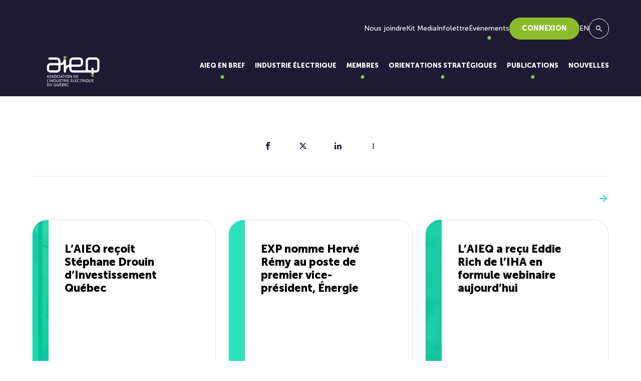

--- FILE ---
content_type: text/html; charset=UTF-8
request_url: https://aieq.net/archive-aieq/oil-gas-boom-2014-a-withering-regulatory-assault/
body_size: 57585
content:
<!DOCTYPE html>

<html id="top" lang="fr-FR" prefix="og: https://ogp.me/ns#">

<head>
	<meta charset="UTF-8" />
	<title>Oil &amp; Gas Boom 2014: A Withering Regulatory Assault - AIEQ</title>
<style id="rocket-critical-css">ul{box-sizing:border-box}:root{--wp--preset--font-size--normal:16px;--wp--preset--font-size--huge:42px}*,::after,::before{box-sizing:border-box;border-width:0;border-style:solid;border-color:#e5e7eb}::after,::before{--tw-content:''}:host,html{line-height:1.5;-webkit-text-size-adjust:100%;-moz-tab-size:4;-o-tab-size:4;tab-size:4;font-family:ui-sans-serif,system-ui,sans-serif,"Apple Color Emoji","Segoe UI Emoji","Segoe UI Symbol","Noto Color Emoji";-webkit-font-feature-settings:normal;font-feature-settings:normal;font-variation-settings:normal}body{margin:0;line-height:inherit}h1,h2{font-size:inherit;font-weight:inherit}a{color:inherit;text-decoration:inherit}button,input{font-family:inherit;-webkit-font-feature-settings:inherit;font-feature-settings:inherit;font-variation-settings:inherit;font-size:100%;font-weight:inherit;line-height:inherit;letter-spacing:inherit;color:inherit;margin:0;padding:0}button{text-transform:none}button{-webkit-appearance:button;background-color:transparent;background-image:none}:-moz-focusring{outline:auto}:-moz-ui-invalid{box-shadow:none}::-webkit-inner-spin-button,::-webkit-outer-spin-button{height:auto}[type=search]{-webkit-appearance:textfield;outline-offset:-2px}::-webkit-search-decoration{-webkit-appearance:none}::-webkit-file-upload-button{-webkit-appearance:button;font:inherit}h1,h2,p{margin:0}ul{list-style:none;margin:0;padding:0}input::-webkit-input-placeholder{opacity:1;color:#9ca3af}input:-ms-input-placeholder{opacity:1;color:#9ca3af}input::-ms-input-placeholder{opacity:1;color:#9ca3af}img,svg{display:block;vertical-align:middle}img{max-width:100%;height:auto}*,::after,::before{--tw-border-spacing-x:0;--tw-border-spacing-y:0;--tw-translate-x:0;--tw-translate-y:0;--tw-rotate:0;--tw-skew-x:0;--tw-skew-y:0;--tw-scale-x:1;--tw-scale-y:1;--tw-scroll-snap-strictness:proximity;--tw-ring-offset-width:0px;--tw-ring-offset-color:#fff;--tw-ring-color:rgb(59 130 246 / 0.5);--tw-ring-offset-shadow:0 0 #0000;--tw-ring-shadow:0 0 #0000;--tw-shadow:0 0 #0000;--tw-shadow-colored:0 0 #0000}::-ms-backdrop{--tw-border-spacing-x:0;--tw-border-spacing-y:0;--tw-translate-x:0;--tw-translate-y:0;--tw-rotate:0;--tw-skew-x:0;--tw-skew-y:0;--tw-scale-x:1;--tw-scale-y:1;--tw-scroll-snap-strictness:proximity;--tw-ring-offset-width:0px;--tw-ring-offset-color:#fff;--tw-ring-color:rgb(59 130 246 / 0.5);--tw-ring-offset-shadow:0 0 #0000;--tw-ring-shadow:0 0 #0000;--tw-shadow:0 0 #0000;--tw-shadow-colored:0 0 #0000}::backdrop{--tw-border-spacing-x:0;--tw-border-spacing-y:0;--tw-translate-x:0;--tw-translate-y:0;--tw-rotate:0;--tw-skew-x:0;--tw-skew-y:0;--tw-scale-x:1;--tw-scale-y:1;--tw-scroll-snap-strictness:proximity;--tw-ring-offset-width:0px;--tw-ring-offset-color:#fff;--tw-ring-color:rgb(59 130 246 / 0.5);--tw-ring-offset-shadow:0 0 #0000;--tw-ring-shadow:0 0 #0000;--tw-shadow:0 0 #0000;--tw-shadow-colored:0 0 #0000}.container{width:100%}@media (min-width:640px){.container{max-width:640px}}@media (min-width:768px){.container{max-width:768px}}@media (min-width:1024px){.container{max-width:1024px}}@media (min-width:1280px){.container{max-width:1280px}}.full-width{position:relative;left:50%;right:50%;width:100vw;margin-left:-50vw;margin-right:-50vw}.col-gap-25{-webkit-column-gap:25px;-moz-column-gap:25px;column-gap:25px}.row-gap-15{row-gap:15px}.sr-only{position:absolute;width:1px;height:1px;padding:0;margin:-1px;overflow:hidden;clip:rect(0,0,0,0);white-space:nowrap;border-width:0}.fixed{position:fixed}.absolute{position:absolute}.relative{position:relative}.z-10{z-index:10}.col-span-full{grid-column:1/-1}.block{display:block}.flex{display:flex}.grid{display:grid}.hidden{display:none}.h-\[300px\]{height:300px}.h-full{height:100%}.w-full{width:100%}.grid-cols-1{grid-template-columns:repeat(1,minmax(0,1fr))}.grid-cols-12{grid-template-columns:repeat(12,minmax(0,1fr))}.items-start{align-items:flex-start}.items-center{align-items:center}.justify-center{justify-content:center}.gap-16{gap:16px}.rounded-full{border-radius:9999px}.border-none{border-style:none}.object-contain{-o-object-fit:contain;object-fit:contain}.py-48{padding-top:48px;padding-bottom:48px}.text-center{text-align:center}@media (min-width:1024px){.lg\:col-gap-50{-webkit-column-gap:50px;-moz-column-gap:50px;column-gap:50px}}@media (min-width:1280px){.xl\:col-gap-100{-webkit-column-gap:100px;-moz-column-gap:100px;column-gap:100px}.xl\:row-gap-30{row-gap:30px}}@media (min-width:1024px){.lg\:col-span-8{grid-column:span 8/span 8}.lg\:col-start-7{grid-column-start:7}.lg\:col-end-13{grid-column-end:13}.lg\:flex{display:flex}.lg\:grid-cols-1{grid-template-columns:repeat(1,minmax(0,1fr))}.lg\:py-100{padding-top:100px;padding-bottom:100px}.lg\:py-\[130px\]{padding-top:130px;padding-bottom:130px}}:root{--swiper-theme-color:#007aff}:root{--swiper-theme-color:#007aff}:root{--swiper-navigation-size:44px}.swiper-button-lock{display:none}:root{--blue:#007bff;--indigo:#6610f2;--purple:#6f42c1;--pink:#e83e8c;--red:#dc3545;--orange:#fd7e14;--yellow:#ffc107;--green:#28a745;--teal:#20c997;--cyan:#17a2b8;--white:#fff;--gray:#6c757d;--gray-dark:#343a40;--primary:#007bff;--secondary:#6c757d;--success:#28a745;--info:#17a2b8;--warning:#ffc107;--danger:#dc3545;--light:#f8f9fa;--dark:#343a40;--breakpoint-xs:0;--breakpoint-sm:576px;--breakpoint-md:768px;--breakpoint-lg:992px;--breakpoint-xl:1200px;--font-family-sans-serif:-apple-system,BlinkMacSystemFont,"Segoe UI",Roboto,"Helvetica Neue",Arial,sans-serif,"Apple Color Emoji","Segoe UI Emoji","Segoe UI Symbol";--font-family-monospace:SFMono-Regular,Menlo,Monaco,Consolas,"Liberation Mono","Courier New",monospace}html{line-height:1.15;-webkit-text-size-adjust:100%}body{margin:0;font-family:-apple-system,BlinkMacSystemFont,"Segoe UI",Roboto,"Helvetica Neue",Arial,sans-serif,"Apple Color Emoji","Segoe UI Emoji","Segoe UI Symbol"}h1{font-size:2em;margin:.67em 0}a{background-color:transparent}img{border-style:none}button,input{font-family:inherit;font-size:100%;line-height:1.15;margin:0}button,input{overflow:visible}button{text-transform:none}[type=submit],button{-webkit-appearance:button}[type=submit]::-moz-focus-inner,button::-moz-focus-inner{border-style:none;padding:0}[type=submit]:-moz-focusring,button:-moz-focusring{outline:1px dotted ButtonText}[type=search]{-webkit-appearance:textfield;outline-offset:-2px}[type=search]::-webkit-search-decoration{-webkit-appearance:none}::-webkit-file-upload-button{-webkit-appearance:button;font:inherit}.page-wrapper{overflow:hidden}:root{--bg-color:#fff;--block-bg-color:#fff;--text-color:#1E1A34;--container-width:1680px;--container-padding:16px;--accent-color:#08E0AD;--btn-color_1:#08E0AD;--btn-color_1_hover:#8DC63F;--btn-color_2:#8DC63F;--btn-color_2_hover:#08E0AD;--btn-border_color:#1E1A34;--btn-border_color_hover:#1E1A34;--btn-text_color:#1E1A34;--btn-text_color_hover:#ffffff;--btn-bg_color:#1E1A34;--btn-bg_color_hover:#8DC63F;--cat_color:#08E0AD;--item-btn-color:#1E1A34;--item-btn-bg:#08E0AD;--item-btn-color-hover:#1E1A34;--item-btn-bg-hover:#E8E3DC;--white:#fff;--beige:#E8E3DC;--cyan:#08E0AD;--blue:#0ACFFA;--purple:#AB8FFF;--green:#8DC63F;--navy-light:#1E1A34;--navy:#161229;--black:#000;--primary:var(--navy-light);--secondary:var(--cyan);--container-large:1320px;--container-medium:1040px;--container-small:890px;--cat_color:var(--cyan)}@media (min-width:768px){:root{--container-padding:32px}}@media (min-width:1024px){:root{--container-padding:64px}}.museo-black{font-family:"Museo Sans",sans-serif;font-weight:900}@font-face{font-family:"Museo Sans";src:url(https://aieq.net/wp-content/themes/atomik/fonts/museo/MuseoSans-100.woff2) format("woff2"),url(https://aieq.net/wp-content/themes/atomik/fonts/museo/MuseoSans-100.woff) format("woff");font-weight:100;font-style:normal;font-display:swap}@font-face{font-family:"Museo Sans";src:url(https://aieq.net/wp-content/themes/atomik/fonts/museo/MuseoSans-300.woff2) format("woff2"),url(https://aieq.net/wp-content/themes/atomik/fonts/museo/MuseoSans-300.woff) format("woff");font-weight:300;font-style:normal;font-display:swap}@font-face{font-family:"Museo Sans";src:url(https://aieq.net/wp-content/themes/atomik/fonts/museo/MuseoSans-500.woff2) format("woff2"),url(https://aieq.net/wp-content/themes/atomik/fonts/museo/MuseoSans-500.woff) format("woff");font-weight:400;font-style:normal;font-display:swap}@font-face{font-family:"Museo Sans";src:url(https://aieq.net/wp-content/themes/atomik/fonts/museo/MuseoSans-700.woff2) format("woff2"),url(https://aieq.net/wp-content/themes/atomik/fonts/museo/MuseoSans-700.woff) format("woff");font-weight:700;font-style:normal;font-display:swap}@font-face{font-family:"Museo Sans";src:url(https://aieq.net/wp-content/themes/atomik/fonts/museo/MuseoSans-900.woff2) format("woff2"),url(https://aieq.net/wp-content/themes/atomik/fonts/museo/MuseoSans-900.woff) format("woff");font-weight:900;font-style:normal;font-display:swap}.container{max-width:1920px;width:100%;padding-left:var(--container-padding);padding-right:var(--container-padding);margin:0 auto}.container.width-medium{max-width:1920px;width:100%;padding-left:var(--container-padding);padding-right:var(--container-padding);margin:0 auto;max-width:1368px}@font-face{font-family:icomoon;src:url(https://aieq.net/wp-content/themes/atomik/fonts/icons/icomoon.eot?mzhewy3c);src:url(https://aieq.net/wp-content/themes/atomik/fonts/icons/icomoon.eot?mzhewy3c#iefix) format("embedded-opentype"),url(https://aieq.net/wp-content/themes/atomik/fonts/icons/icomoon.woff2?mzhewy3c) format("woff2"),url(https://aieq.net/wp-content/themes/atomik/fonts/icons/icomoon.ttf?mzhewy3c) format("truetype"),url(https://aieq.net/wp-content/themes/atomik/fonts/icons/icomoon.woff?mzhewy3c) format("woff"),url(https://aieq.net/wp-content/themes/atomik/fonts/icons/icomoon.svg?mzhewy3c#icomoon) format("svg");font-weight:400;font-style:normal;font-display:swap}.icon{font-family:icomoon!important;font-style:normal;font-weight:400;font-variant:normal;text-transform:none;line-height:1;-webkit-font-smoothing:antialiased;-moz-osx-font-smoothing:grayscale}.icon-arrow_east:before{content:"\e901"}.icon-clear:before{content:"\e911"}.icon-arrow_back:before{content:"\e900"}.icon-search:before{content:"\e909"}.par__flex [data-custom_padding]{padding-top:30px;padding-bottom:30px}.swiper__button-next,.swiper__button-prev{height:48px;width:48px}.swiper__button-next::before,.swiper__button-prev::before{content:"";width:100%;height:100%;border:1px solid #fff;z-index:10;background-color:rgba(255,255,255,0);position:relative;border-radius:50%}.swiper__button-next::after,.swiper__button-prev::after{font-family:icomoon;position:absolute;top:0;right:0;left:0;bottom:0;margin:auto;color:#fff;height:-webkit-fit-content;height:-moz-fit-content;height:fit-content;width:-webkit-fit-content;width:-moz-fit-content;width:fit-content;font-size:18px;z-index:12}.swiper__button-prev{margin-right:8px}.swiper__button-prev::after{content:"\e900"}.swiper__button-next{margin-right:8px}.swiper__button-next::after{content:"\e90a"}html{font-size:6.25%}body{-webkit-font-smoothing:antialiased;-moz-osx-font-smoothing:grayscale;color:var(--text-color);background-color:var(--bg-color);font-size:calc(14.5rem + 3.5 * (100vw - 350px)/ 1570);line-height:1.77;font-family:"Museo Sans",sans-serif;font-weight:400}@media screen and (max-width:350px){body{font-size:14.5rem}}*{outline:0;-webkit-box-sizing:border-box;box-sizing:border-box}h1{font-size:calc(45rem + 25 * (100vw - 350px)/ 1570);line-height:1.2}@media screen and (max-width:350px){h1{font-size:45rem}}.h2,h2{font-size:calc(30rem + 20 * (100vw - 350px)/ 1570);line-height:1.4}@media screen and (max-width:350px){.h2,h2{font-size:30rem}}.text-accent{color:var(--accent-color)}.wysi{position:relative;z-index:9999}.wysi .h2,.wysi h1{margin:0 0 16px 0}.wysi p{margin:0 0 16px 0}.wysi>:last-child{margin-bottom:0}@media (min-width:1024px){.wysi .h2,.wysi h1{margin:0 0 32px 0}.wysi p{margin:0 0 32px 0}.wysi>:last-child{margin-bottom:0}}.header{top:0;left:0;z-index:99999;color:var(--white);background-color:var(--primary)}.header__logo .logo{width:100%;display:block}.header__logo .logo--big{height:96px}.header__logo .logo--small{height:50px}.header--top .header__logo .logo--small{display:none}@media (max-width:1280px){.header__logo .logo--big{height:60px}}@media (max-width:1024px){.header{padding:20px 0}.header__logo .logo--small{height:35px}.header--top .header__logo .logo--small{display:block}.header--top .header__logo .logo--big{display:none}}.related__posts .swiper__button-next,.related__posts .swiper__button-prev{margin:0}.search__toggle{border:1px solid var(--white);width:40px;height:40px;background-color:var(--primary)}.search__toggle--mobile{display:none}.search__toggle .icon{color:var(--white)}@media (max-width:1024px){.search__toggle{margin-left:auto;font-size:18rem}.search__toggle--mobile{margin-right:40px;display:-webkit-box;display:-ms-flexbox;display:flex}}.search-overlay{top:0;left:0;bottom:0;right:0;height:300px;-webkit-transform:translateY(-100%);transform:translateY(-100%);z-index:9999999;color:var(--white);background-color:var(--primary);border-bottom:1px solid #50427a}.search-overlay .overlay__title{margin:0 0 30px 0}.search-overlay .overlay__close{background-color:var(--primary);right:45px;top:45px;height:45px;width:45px;border:1px solid var(--white)}.search-overlay .overlay__close .close__icon{font-size:30px;color:var(--white);height:45px;width:45px;line-height:30px}.search-overlay .overlay__search-from-wrapper{padding-top:50px}.search-overlay .overlay__search-from{max-width:570px;margin:40px auto 0 auto}.search-overlay .overlay__search-from label input{height:45px;line-height:35px;padding:5px 15px;background:0 0;color:var(--white);border-bottom:1px solid #e1e1e1;font-size:calc(14rem + 4 * (100vw - 350px)/ 1570);letter-spacing:.025em}@media screen and (max-width:350px){.search-overlay .overlay__search-from label input{font-size:14rem}}.search-overlay .overlay__search-from label input::-webkit-input-placeholder{color:var(--white)}.search-overlay .overlay__search-from label input::-moz-placeholder{color:var(--white)}.search-overlay .overlay__search-from label input:-ms-input-placeholder{color:var(--white)}.search-overlay .overlay__search-from label input::-ms-input-placeholder{color:var(--white)}.search-overlay .overlay__search-from label input[type=search]::-ms-clear{display:none;width:0;height:0}.search-overlay .overlay__search-from label input[type=search]::-ms-reveal{display:none;width:0;height:0}.search-overlay .overlay__search-from label input[type=search]::-webkit-search-cancel-button,.search-overlay .overlay__search-from label input[type=search]::-webkit-search-decoration,.search-overlay .overlay__search-from label input[type=search]::-webkit-search-results-button,.search-overlay .overlay__search-from label input[type=search]::-webkit-search-results-decoration{display:none}.search-overlay .overlay__search-from button{top:0;right:0;background:0 0;color:#1e1a34;height:35px}@media (max-width:1024px){.search-overlay .overlay__close{right:10px}}.cols_block{z-index:2}.hero_block .image-wrapper img{height:calc(100% + 200px);margin-top:-100px;opacity:.25}@media (min-width:1024px){.hero_block .image-wrapper{background-color:#161229;border-top-left-radius:50px;border-bottom-left-radius:50px}.hero_block .image-wrapper::after{content:"";display:block;width:100vw;height:100%;left:100%;top:0;background-color:#161229;position:absolute}.hero_block .image-wrapper img{height:calc(100% + 200px);margin-top:-100px;opacity:1}}.hamburger{display:none}@media (max-width:1024px){.hamburger{-webkit-transform:translateY(-50%);transform:translateY(-50%);font-size:15px;-webkit-appearance:none;-moz-appearance:none;appearance:none;z-index:9000;color:var(--white);top:50%;right:5px;width:50px;height:50px;padding:0 12.5px;position:absolute;display:-webkit-box;display:-ms-flexbox;display:flex;-webkit-box-align:center;-ms-flex-align:center;align-items:center;text-align:center}.hamburger__lines{width:25px;height:25px;position:relative;width:100%}.hamburger__line{height:2px;background:var(--white);margin:auto;top:0;bottom:0;left:0;right:0;position:absolute}.hamburger__line:nth-child(1){top:3px;bottom:initial}.hamburger__line:nth-child(3){bottom:3px;top:initial}}.menu__btn{display:block;padding:15px 25px;background-color:var(--item-btn-bg);color:var(--item-btn-color);border:none;font-weight:900;text-transform:uppercase;border-radius:999999px;line-height:1}.header--float{position:fixed;width:100%}.header--float .menu__main-nav .main-nav-wrap>ul>li>.sub-menu{top:var(--header-float-height)}.header--top{position:absolute;width:100%}.header--top .menu__main-nav .main-nav-wrap>ul>li>.sub-menu{top:var(--header-top-height)}.header .container__secondary-nav{display:block}.header .menu__wrapper{margin-left:20px}.header .menu__wrapper ul{list-style-type:none}.header .menu__container{padding-bottom:20px;display:-webkit-box;display:-ms-flexbox;display:flex;-webkit-box-align:end;-ms-flex-align:end;align-items:flex-end;-webkit-box-pack:justify;-ms-flex-pack:justify;justify-content:space-between}.header .menu__secondary-nav{padding:35px 0 10px;display:-webkit-box;display:-ms-flexbox;display:flex;-webkit-box-align:center;-ms-flex-align:center;align-items:center;-webkit-column-gap:50px;-moz-column-gap:50px;column-gap:50px;-webkit-box-pack:end;-ms-flex-pack:end;justify-content:flex-end}.header .menu__secondary-nav .secondary-nav-wrap>ul{display:-webkit-box;display:-ms-flexbox;display:flex;-webkit-box-pack:end;-ms-flex-pack:end;justify-content:flex-end;padding:0;-webkit-column-gap:50px;-moz-column-gap:50px;column-gap:50px}.header .menu__secondary-nav .secondary-nav-wrap>ul>li{position:relative;font-size:14px;display:-webkit-box;display:-ms-flexbox;display:flex;-webkit-box-align:center;-ms-flex-align:center;align-items:center}.header .menu__secondary-nav .secondary-nav-wrap>ul>li>a{color:var(--white);display:-webkit-box;display:-ms-flexbox;display:flex}.header .menu__main-nav{height:100%;display:-webkit-box;display:-ms-flexbox;display:flex;-webkit-box-align:center;-ms-flex-align:center;align-items:center}.header .menu__main-nav .main-nav-wrap{height:100%}.header .menu__main-nav .main-nav-wrap ul{padding:0;margin:0}.header .menu__main-nav .main-nav-wrap>ul{display:-webkit-box;display:-ms-flexbox;display:flex;list-style-type:none;margin:0 -25px;height:100%}.header .menu__main-nav .main-nav-wrap>ul>li{font-weight:700;display:-webkit-box;display:-ms-flexbox;display:flex;-webkit-box-align:center;-ms-flex-align:center;align-items:center;padding:30px 25px;position:relative;font-size:16px}.header .menu__main-nav .main-nav-wrap>ul>li>a{--item-color:var(--white);display:block;height:100%;width:100%;text-align:center;color:var(--item-color);font-weight:900;position:relative;text-transform:uppercase;display:-webkit-box;display:-ms-flexbox;display:flex;-webkit-box-align:end;-ms-flex-align:end;align-items:flex-end}.header .menu__main-nav .main-nav-wrap>ul>li.menu-item-has-children>a .fa-double_elipsis{width:51px;height:60px;position:absolute;left:50%;bottom:-32px;-webkit-transform:translateX(-50%);transform:translateX(-50%);opacity:0;visibility:hidden}.header .menu__main-nav .main-nav-wrap>ul>li.menu-item-has-children>a::after{content:"";width:7px;height:7px;position:absolute;left:50%;-webkit-transform:translateX(-50%);transform:translateX(-50%);bottom:-15px;display:block;border-radius:50%;background-color:var(--green)}.header .menu__main-nav .main-nav-wrap>ul>li>.sub-menu{--item-color:var(--navy-light);position:absolute;left:50%;-webkit-transform:translateX(-50%);transform:translateX(-50%);border-radius:20px;background-color:var(--white);top:100%;visibility:hidden;opacity:0;padding:30px;min-width:335px;width:-webkit-fit-content;width:-moz-fit-content;width:fit-content;border:1px solid var(--beige)}.header .menu__main-nav .main-nav-wrap>ul>li>.sub-menu a,.header .menu__main-nav .main-nav-wrap>ul>li>.sub-menu a>.menu__title{color:var(--item-color);display:block}.header .menu__main-nav .main-nav-wrap>ul>li>.sub-menu .inner{display:-webkit-box;display:-ms-flexbox;display:flex;width:100%;-webkit-box-orient:vertical;-webkit-box-direction:normal;-ms-flex-direction:column;flex-direction:column;-webkit-box-align:center;-ms-flex-align:center;align-items:center}.header .menu__main-nav .main-nav-wrap>ul>li>.sub-menu .inner>li{width:100%;padding-bottom:15px;margin-bottom:15px;border-bottom:1px solid var(--beige);text-align:center}.header .menu__main-nav .main-nav-wrap>ul>li>.sub-menu .inner>li:last-child{padding-bottom:0;margin-bottom:0;border-bottom:none}.header .menu__main-nav .main-nav-wrap>ul>li.sub--mega{position:static}.header .menu__main-nav .main-nav-wrap>ul>li.sub--mega>.sub-menu{width:calc(100% - 30px);max-width:1080px;padding:35px;top:calc(100% - 20px)}.header .menu__main-nav .main-nav-wrap>ul>li.sub--mega>.sub-menu .inner{-webkit-box-orient:horizontal;-webkit-box-direction:normal;-ms-flex-direction:row;flex-direction:row;-webkit-box-align:center;-ms-flex-align:center;align-items:center;-webkit-box-pack:justify;-ms-flex-pack:justify;justify-content:space-between;gap:40px}.header .menu__main-nav .main-nav-wrap>ul>li.sub--mega>.sub-menu .inner>li{margin-bottom:0;padding-bottom:0;width:100%;border:none}.header .menu__main-nav .main-nav-wrap>ul>li.sub--mega>.sub-menu .inner>li.item-img .menu__title{position:relative;overflow:hidden;border-radius:30px;padding-top:100%}.header .menu__main-nav .main-nav-wrap>ul>li.sub--mega>.sub-menu .inner>li.item-img .menu__title img{position:absolute;top:0;left:0;width:100%;height:100%;-o-object-fit:cover;object-fit:cover}.header .menu__main-nav .main-nav-wrap>ul>li.sub--mega>.sub-menu .inner>li.item-img .menu__title span{position:absolute;top:50%;left:50%;-webkit-transform:translate(-50%,-50%);transform:translate(-50%,-50%)}@media (max-width:1580px){.header .menu__main-nav .main-nav-wrap>ul>li{font-size:14px}}@media (max-width:1480px){.header .menu__main-nav .main-nav-wrap>ul>li{font-size:13px}}@media (max-width:1280px){.header .menu__main-nav .main-nav-wrap>ul{margin:0 -10px}.header .menu__main-nav .main-nav-wrap>ul>li{padding:30px 10px;font-size:13px}}@media (max-width:1120px){.header .menu__main-nav .main-nav-wrap>ul>li{font-size:12px}}@media (max-width:1024px){.header .container__secondary-nav{display:none}.header .menu__wrapper{display:none}.header .menu__container{padding-bottom:0}.header .menu__secondary-nav{display:none}}.mobile-menu{background-color:var(--primary);top:0;-webkit-transform:translateX(100%);transform:translateX(100%);height:100vh;right:0;width:0;padding:0;z-index:-1;display:none;overflow-y:auto;position:absolute;margin:0;opacity:0;visibility:hidden}.mobile-menu__overlay{height:calc(100% - 70px);overflow:auto;-ms-overflow-style:none;scrollbar-width:none}.mobile-menu__overlay::-webkit-scrollbar{display:none}.mobile-menu .panel__back{padding:15px 0;font-weight:700;display:-webkit-box;display:-ms-flexbox;display:flex;-webkit-box-align:center;-ms-flex-align:center;align-items:center;color:var(--white);margin-bottom:15px;font-size:calc(10px + 2 * (100vw - 350px)/ 1570);letter-spacing:.02em;padding-top:0}@media screen and (max-width:350px){.mobile-menu .panel__back{font-size:10px}}.mobile-menu .panel__back>span{display:-webkit-box;display:-ms-flexbox;display:flex;-webkit-box-pack:justify;-ms-flex-pack:justify;justify-content:space-between}.mobile-menu .panel__back i{margin:0 10px 0 0;font-size:12px;display:-webkit-box;display:-ms-flexbox;display:flex;-webkit-box-align:center;-ms-flex-align:center;align-items:center}.mobile-menu .panel__title{margin:0;display:block;padding-top:0;font-weight:700;font-size:calc(14px + 4 * (100vw - 350px)/ 1570);color:var(--beige);padding:15px 0}@media screen and (max-width:350px){.mobile-menu .panel__title{font-size:14px}}.mobile-menu ul{padding:0;list-style-type:none}.mobile-menu ul li>a{position:relative;font-size:calc(14px + 4 * (100vw - 350px)/ 1570);display:-webkit-box;display:-ms-flexbox;display:flex;-webkit-box-align:center;-ms-flex-align:center;align-items:center;-webkit-box-pack:justify;-ms-flex-pack:justify;justify-content:space-between;padding:15px 20px;font-weight:700;color:var(--white)}@media screen and (max-width:350px){.mobile-menu ul li>a{font-size:14px}}.mobile-menu ul .sub-menu{position:fixed;top:0;left:0;right:30px;z-index:420;visibility:visible;opacity:1;background:var(--primary);-webkit-box-shadow:none;box-shadow:none;padding:90px 35px 25px 25px;-webkit-transform:translateX(100%);transform:translateX(100%);min-width:100%;min-height:100vh}.mobile-menu ul .sub-menu li:not(.panel){padding:20px 0;border-bottom:1px solid var(--beige)}.mobile-menu ul .sub-menu li:not(.panel) a{padding:0;font-weight:700}.mobile-menu::-webkit-scrollbar{width:0;display:none}.mobile-menu::-webkit-scrollbar-track{width:0;display:none}.mobile-menu::-webkit-scrollbar-thumb{width:0;display:none}@media (max-width:1024px){.mobile-menu{display:block}}</style>
		<style>img:is([sizes="auto" i], [sizes^="auto," i]) { contain-intrinsic-size: 3000px 1500px }</style>
	
		<link rel="profile" href="https://gmpg.org/xfn/11" />
		<meta name="viewport" content="width=device-width, initial-scale=1.0"/>
				<link rel="apple-touch-icon" sizes="180x180" href="https://aieq.net/wp-content/themes/atomik/images/favicons/apple-touch-icon.png">
		<link rel="icon" type="image/png" href="https://aieq.net/wp-content/themes/atomik/images/favicons/favicon-32x32.png" sizes="32x32">
		<link rel="icon" type="image/png" href="https://aieq.net/wp-content/themes/atomik/images/favicons/favicon-16x16.png" sizes="16x16">
		<link rel="manifest" href="https://aieq.net/wp-content/themes/atomik/images/favicons/site.webmanifest">
		<link rel="mask-icon" href="https://aieq.net/wp-content/themes/atomik/images/favicons/safari-pinned-tab.svg" color="#e4022e">
		<meta name="msapplication-TileColor" content="#e4022e">
		<meta name="theme-color" content="#ffffff">
		
<!-- Optimisation des moteurs de recherche par Rank Math - https://rankmath.com/ -->
<meta name="robots" content="index, follow, max-snippet:-1, max-video-preview:-1, max-image-preview:large"/>
<link rel="canonical" href="https://aieq.net/archive-aieq/oil-gas-boom-2014-a-withering-regulatory-assault/" />
<meta property="og:locale" content="fr_FR" />
<meta property="og:type" content="article" />
<meta property="og:title" content="Oil &amp; Gas Boom 2014: A Withering Regulatory Assault - AIEQ" />
<meta property="og:url" content="https://aieq.net/archive-aieq/oil-gas-boom-2014-a-withering-regulatory-assault/" />
<meta property="og:site_name" content="Association de l\&#039;industrie électrique du Québec" />
<meta property="article:section" content="Archive - AIEQ" />
<meta property="article:published_time" content="2024-05-28T15:26:20+02:00" />
<meta name="twitter:card" content="summary_large_image" />
<meta name="twitter:title" content="Oil &amp; Gas Boom 2014: A Withering Regulatory Assault - AIEQ" />
<meta name="twitter:label1" content="Écrit par" />
<meta name="twitter:data1" content="pardmin" />
<meta name="twitter:label2" content="Temps de lecture" />
<meta name="twitter:data2" content="Moins d’une minute" />
<script type="application/ld+json" class="rank-math-schema">{"@context":"https://schema.org","@graph":[{"@type":["Person","Organization"],"@id":"https://aieq.net/#person","name":"Association de l\\'industrie \u00e9lectrique du Qu\u00e9bec"},{"@type":"WebSite","@id":"https://aieq.net/#website","url":"https://aieq.net","name":"Association de l\\'industrie \u00e9lectrique du Qu\u00e9bec","alternateName":"AIEQ","publisher":{"@id":"https://aieq.net/#person"},"inLanguage":"fr-FR"},{"@type":"WebPage","@id":"https://aieq.net/archive-aieq/oil-gas-boom-2014-a-withering-regulatory-assault/#webpage","url":"https://aieq.net/archive-aieq/oil-gas-boom-2014-a-withering-regulatory-assault/","name":"Oil &amp; Gas Boom 2014: A Withering Regulatory Assault - AIEQ","datePublished":"2024-05-28T15:26:20+02:00","dateModified":"2024-05-28T15:26:20+02:00","isPartOf":{"@id":"https://aieq.net/#website"},"inLanguage":"fr-FR"},{"@type":"Person","@id":"https://aieq.net/author/pardmin/","name":"pardmin","url":"https://aieq.net/author/pardmin/","image":{"@type":"ImageObject","@id":"https://secure.gravatar.com/avatar/b7adf23ab776f1f438a9ba2a552e32e196bd60f734db573a0652ed0fdae12447?s=96&amp;d=mm&amp;r=g","url":"https://secure.gravatar.com/avatar/b7adf23ab776f1f438a9ba2a552e32e196bd60f734db573a0652ed0fdae12447?s=96&amp;d=mm&amp;r=g","caption":"pardmin","inLanguage":"fr-FR"},"sameAs":["https://aieq.net/wp"]},{"@type":"BlogPosting","headline":"Oil &amp; Gas Boom 2014: A Withering Regulatory Assault - AIEQ","datePublished":"2024-05-28T15:26:20+02:00","dateModified":"2024-05-28T15:26:20+02:00","articleSection":"Archive - AIEQ","author":{"@id":"https://aieq.net/author/pardmin/","name":"pardmin"},"publisher":{"@id":"https://aieq.net/#person"},"name":"Oil &amp; Gas Boom 2014: A Withering Regulatory Assault - AIEQ","@id":"https://aieq.net/archive-aieq/oil-gas-boom-2014-a-withering-regulatory-assault/#richSnippet","isPartOf":{"@id":"https://aieq.net/archive-aieq/oil-gas-boom-2014-a-withering-regulatory-assault/#webpage"},"inLanguage":"fr-FR","mainEntityOfPage":{"@id":"https://aieq.net/archive-aieq/oil-gas-boom-2014-a-withering-regulatory-assault/#webpage"}}]}</script>
<!-- /Extension Rank Math WordPress SEO -->

<link rel='dns-prefetch' href='//cdnjs.cloudflare.com' />
<link rel='dns-prefetch' href='//unpkg.com' />
<link rel='dns-prefetch' href='//www.googletagmanager.com' />

<link rel="alternate" type="application/rss+xml" title="AIEQ &raquo; Oil &#038; Gas Boom 2014: A Withering Regulatory Assault Flux des commentaires" href="https://aieq.net/archive-aieq/oil-gas-boom-2014-a-withering-regulatory-assault/feed/" />
<link data-minify="1" rel='preload'  href='https://aieq.net/wp-content/cache/min/1/wp-content/plugins/events-calendar-pro/build/css/tribe-events-pro-mini-calendar-block.css?ver=1765385361' data-rocket-async="style" as="style" onload="this.onload=null;this.rel='stylesheet'" onerror="this.removeAttribute('data-rocket-async')"  type='text/css' media='all' />
<link rel='preload'  href='https://aieq.net/wp/wp-includes/css/dist/block-library/style.min.css?ver=6.8.3' data-rocket-async="style" as="style" onload="this.onload=null;this.rel='stylesheet'" onerror="this.removeAttribute('data-rocket-async')"  type='text/css' media='all' />
<style id='classic-theme-styles-inline-css' type='text/css'>
/*! This file is auto-generated */
.wp-block-button__link{color:#fff;background-color:#32373c;border-radius:9999px;box-shadow:none;text-decoration:none;padding:calc(.667em + 2px) calc(1.333em + 2px);font-size:1.125em}.wp-block-file__button{background:#32373c;color:#fff;text-decoration:none}
</style>
<style id='global-styles-inline-css' type='text/css'>
:root{--wp--preset--aspect-ratio--square: 1;--wp--preset--aspect-ratio--4-3: 4/3;--wp--preset--aspect-ratio--3-4: 3/4;--wp--preset--aspect-ratio--3-2: 3/2;--wp--preset--aspect-ratio--2-3: 2/3;--wp--preset--aspect-ratio--16-9: 16/9;--wp--preset--aspect-ratio--9-16: 9/16;--wp--preset--color--black: #000000;--wp--preset--color--cyan-bluish-gray: #abb8c3;--wp--preset--color--white: #ffffff;--wp--preset--color--pale-pink: #f78da7;--wp--preset--color--vivid-red: #cf2e2e;--wp--preset--color--luminous-vivid-orange: #ff6900;--wp--preset--color--luminous-vivid-amber: #fcb900;--wp--preset--color--light-green-cyan: #7bdcb5;--wp--preset--color--vivid-green-cyan: #00d084;--wp--preset--color--pale-cyan-blue: #8ed1fc;--wp--preset--color--vivid-cyan-blue: #0693e3;--wp--preset--color--vivid-purple: #9b51e0;--wp--preset--gradient--vivid-cyan-blue-to-vivid-purple: linear-gradient(135deg,rgba(6,147,227,1) 0%,rgb(155,81,224) 100%);--wp--preset--gradient--light-green-cyan-to-vivid-green-cyan: linear-gradient(135deg,rgb(122,220,180) 0%,rgb(0,208,130) 100%);--wp--preset--gradient--luminous-vivid-amber-to-luminous-vivid-orange: linear-gradient(135deg,rgba(252,185,0,1) 0%,rgba(255,105,0,1) 100%);--wp--preset--gradient--luminous-vivid-orange-to-vivid-red: linear-gradient(135deg,rgba(255,105,0,1) 0%,rgb(207,46,46) 100%);--wp--preset--gradient--very-light-gray-to-cyan-bluish-gray: linear-gradient(135deg,rgb(238,238,238) 0%,rgb(169,184,195) 100%);--wp--preset--gradient--cool-to-warm-spectrum: linear-gradient(135deg,rgb(74,234,220) 0%,rgb(151,120,209) 20%,rgb(207,42,186) 40%,rgb(238,44,130) 60%,rgb(251,105,98) 80%,rgb(254,248,76) 100%);--wp--preset--gradient--blush-light-purple: linear-gradient(135deg,rgb(255,206,236) 0%,rgb(152,150,240) 100%);--wp--preset--gradient--blush-bordeaux: linear-gradient(135deg,rgb(254,205,165) 0%,rgb(254,45,45) 50%,rgb(107,0,62) 100%);--wp--preset--gradient--luminous-dusk: linear-gradient(135deg,rgb(255,203,112) 0%,rgb(199,81,192) 50%,rgb(65,88,208) 100%);--wp--preset--gradient--pale-ocean: linear-gradient(135deg,rgb(255,245,203) 0%,rgb(182,227,212) 50%,rgb(51,167,181) 100%);--wp--preset--gradient--electric-grass: linear-gradient(135deg,rgb(202,248,128) 0%,rgb(113,206,126) 100%);--wp--preset--gradient--midnight: linear-gradient(135deg,rgb(2,3,129) 0%,rgb(40,116,252) 100%);--wp--preset--font-size--small: 13px;--wp--preset--font-size--medium: 20px;--wp--preset--font-size--large: 36px;--wp--preset--font-size--x-large: 42px;--wp--preset--spacing--20: 0.44rem;--wp--preset--spacing--30: 0.67rem;--wp--preset--spacing--40: 1rem;--wp--preset--spacing--50: 1.5rem;--wp--preset--spacing--60: 2.25rem;--wp--preset--spacing--70: 3.38rem;--wp--preset--spacing--80: 5.06rem;--wp--preset--shadow--natural: 6px 6px 9px rgba(0, 0, 0, 0.2);--wp--preset--shadow--deep: 12px 12px 50px rgba(0, 0, 0, 0.4);--wp--preset--shadow--sharp: 6px 6px 0px rgba(0, 0, 0, 0.2);--wp--preset--shadow--outlined: 6px 6px 0px -3px rgba(255, 255, 255, 1), 6px 6px rgba(0, 0, 0, 1);--wp--preset--shadow--crisp: 6px 6px 0px rgba(0, 0, 0, 1);}:where(.is-layout-flex){gap: 0.5em;}:where(.is-layout-grid){gap: 0.5em;}body .is-layout-flex{display: flex;}.is-layout-flex{flex-wrap: wrap;align-items: center;}.is-layout-flex > :is(*, div){margin: 0;}body .is-layout-grid{display: grid;}.is-layout-grid > :is(*, div){margin: 0;}:where(.wp-block-columns.is-layout-flex){gap: 2em;}:where(.wp-block-columns.is-layout-grid){gap: 2em;}:where(.wp-block-post-template.is-layout-flex){gap: 1.25em;}:where(.wp-block-post-template.is-layout-grid){gap: 1.25em;}.has-black-color{color: var(--wp--preset--color--black) !important;}.has-cyan-bluish-gray-color{color: var(--wp--preset--color--cyan-bluish-gray) !important;}.has-white-color{color: var(--wp--preset--color--white) !important;}.has-pale-pink-color{color: var(--wp--preset--color--pale-pink) !important;}.has-vivid-red-color{color: var(--wp--preset--color--vivid-red) !important;}.has-luminous-vivid-orange-color{color: var(--wp--preset--color--luminous-vivid-orange) !important;}.has-luminous-vivid-amber-color{color: var(--wp--preset--color--luminous-vivid-amber) !important;}.has-light-green-cyan-color{color: var(--wp--preset--color--light-green-cyan) !important;}.has-vivid-green-cyan-color{color: var(--wp--preset--color--vivid-green-cyan) !important;}.has-pale-cyan-blue-color{color: var(--wp--preset--color--pale-cyan-blue) !important;}.has-vivid-cyan-blue-color{color: var(--wp--preset--color--vivid-cyan-blue) !important;}.has-vivid-purple-color{color: var(--wp--preset--color--vivid-purple) !important;}.has-black-background-color{background-color: var(--wp--preset--color--black) !important;}.has-cyan-bluish-gray-background-color{background-color: var(--wp--preset--color--cyan-bluish-gray) !important;}.has-white-background-color{background-color: var(--wp--preset--color--white) !important;}.has-pale-pink-background-color{background-color: var(--wp--preset--color--pale-pink) !important;}.has-vivid-red-background-color{background-color: var(--wp--preset--color--vivid-red) !important;}.has-luminous-vivid-orange-background-color{background-color: var(--wp--preset--color--luminous-vivid-orange) !important;}.has-luminous-vivid-amber-background-color{background-color: var(--wp--preset--color--luminous-vivid-amber) !important;}.has-light-green-cyan-background-color{background-color: var(--wp--preset--color--light-green-cyan) !important;}.has-vivid-green-cyan-background-color{background-color: var(--wp--preset--color--vivid-green-cyan) !important;}.has-pale-cyan-blue-background-color{background-color: var(--wp--preset--color--pale-cyan-blue) !important;}.has-vivid-cyan-blue-background-color{background-color: var(--wp--preset--color--vivid-cyan-blue) !important;}.has-vivid-purple-background-color{background-color: var(--wp--preset--color--vivid-purple) !important;}.has-black-border-color{border-color: var(--wp--preset--color--black) !important;}.has-cyan-bluish-gray-border-color{border-color: var(--wp--preset--color--cyan-bluish-gray) !important;}.has-white-border-color{border-color: var(--wp--preset--color--white) !important;}.has-pale-pink-border-color{border-color: var(--wp--preset--color--pale-pink) !important;}.has-vivid-red-border-color{border-color: var(--wp--preset--color--vivid-red) !important;}.has-luminous-vivid-orange-border-color{border-color: var(--wp--preset--color--luminous-vivid-orange) !important;}.has-luminous-vivid-amber-border-color{border-color: var(--wp--preset--color--luminous-vivid-amber) !important;}.has-light-green-cyan-border-color{border-color: var(--wp--preset--color--light-green-cyan) !important;}.has-vivid-green-cyan-border-color{border-color: var(--wp--preset--color--vivid-green-cyan) !important;}.has-pale-cyan-blue-border-color{border-color: var(--wp--preset--color--pale-cyan-blue) !important;}.has-vivid-cyan-blue-border-color{border-color: var(--wp--preset--color--vivid-cyan-blue) !important;}.has-vivid-purple-border-color{border-color: var(--wp--preset--color--vivid-purple) !important;}.has-vivid-cyan-blue-to-vivid-purple-gradient-background{background: var(--wp--preset--gradient--vivid-cyan-blue-to-vivid-purple) !important;}.has-light-green-cyan-to-vivid-green-cyan-gradient-background{background: var(--wp--preset--gradient--light-green-cyan-to-vivid-green-cyan) !important;}.has-luminous-vivid-amber-to-luminous-vivid-orange-gradient-background{background: var(--wp--preset--gradient--luminous-vivid-amber-to-luminous-vivid-orange) !important;}.has-luminous-vivid-orange-to-vivid-red-gradient-background{background: var(--wp--preset--gradient--luminous-vivid-orange-to-vivid-red) !important;}.has-very-light-gray-to-cyan-bluish-gray-gradient-background{background: var(--wp--preset--gradient--very-light-gray-to-cyan-bluish-gray) !important;}.has-cool-to-warm-spectrum-gradient-background{background: var(--wp--preset--gradient--cool-to-warm-spectrum) !important;}.has-blush-light-purple-gradient-background{background: var(--wp--preset--gradient--blush-light-purple) !important;}.has-blush-bordeaux-gradient-background{background: var(--wp--preset--gradient--blush-bordeaux) !important;}.has-luminous-dusk-gradient-background{background: var(--wp--preset--gradient--luminous-dusk) !important;}.has-pale-ocean-gradient-background{background: var(--wp--preset--gradient--pale-ocean) !important;}.has-electric-grass-gradient-background{background: var(--wp--preset--gradient--electric-grass) !important;}.has-midnight-gradient-background{background: var(--wp--preset--gradient--midnight) !important;}.has-small-font-size{font-size: var(--wp--preset--font-size--small) !important;}.has-medium-font-size{font-size: var(--wp--preset--font-size--medium) !important;}.has-large-font-size{font-size: var(--wp--preset--font-size--large) !important;}.has-x-large-font-size{font-size: var(--wp--preset--font-size--x-large) !important;}
:where(.wp-block-post-template.is-layout-flex){gap: 1.25em;}:where(.wp-block-post-template.is-layout-grid){gap: 1.25em;}
:where(.wp-block-columns.is-layout-flex){gap: 2em;}:where(.wp-block-columns.is-layout-grid){gap: 2em;}
:root :where(.wp-block-pullquote){font-size: 1.5em;line-height: 1.6;}
</style>
<link data-minify="1" rel='preload'  href='https://aieq.net/wp-content/cache/min/1/ajax/libs/fancybox/3.5.7/jquery.fancybox.min.css?ver=1765385361' data-rocket-async="style" as="style" onload="this.onload=null;this.rel='stylesheet'" onerror="this.removeAttribute('data-rocket-async')"  type='text/css' media='all' />
<link data-minify="1" rel='preload'  href='https://aieq.net/wp-content/cache/min/1/aos@2.3.1/dist/aos.css?ver=1765385361' data-rocket-async="style" as="style" onload="this.onload=null;this.rel='stylesheet'" onerror="this.removeAttribute('data-rocket-async')"  type='text/css' media='all' />
<link data-minify="1" rel='preload'  href='https://aieq.net/wp-content/cache/min/1/wp-content/themes/atomik/css/style-tailwind.css?ver=1765385361' data-rocket-async="style" as="style" onload="this.onload=null;this.rel='stylesheet'" onerror="this.removeAttribute('data-rocket-async')"  type='text/css' media='all' />
<link data-minify="1" rel='preload'  href='https://aieq.net/wp-content/cache/background-css/1/aieq.net/wp-content/cache/min/1/wp-content/themes/atomik/css/style.css?ver=1765385361&wpr_t=1766788604' data-rocket-async="style" as="style" onload="this.onload=null;this.rel='stylesheet'" onerror="this.removeAttribute('data-rocket-async')"  type='text/css' media='all' />
<link data-minify="1" rel='preload'  href='https://aieq.net/wp-content/cache/background-css/1/aieq.net/wp-content/cache/min/1/wp-content/plugins/weglot/dist/css/front-css.css?ver=1765385361&wpr_t=1766788604' data-rocket-async="style" as="style" onload="this.onload=null;this.rel='stylesheet'" onerror="this.removeAttribute('data-rocket-async')"  type='text/css' media='all' />
<link data-minify="1" rel='preload'  href='https://aieq.net/wp-content/cache/background-css/1/aieq.net/wp-content/cache/min/1/wp-content/plugins/weglot/dist/css/new-flags.css?ver=1765385361&wpr_t=1766788604' data-rocket-async="style" as="style" onload="this.onload=null;this.rel='stylesheet'" onerror="this.removeAttribute('data-rocket-async')"  type='text/css' media='all' />
<link rel='preload'  href='https://aieq.net/wp-content/plugins/searchwp/assets/css/frontend/search-forms.min.css?ver=4.5.1' data-rocket-async="style" as="style" onload="this.onload=null;this.rel='stylesheet'" onerror="this.removeAttribute('data-rocket-async')"  type='text/css' media='all' />
<script type="text/javascript" src="https://aieq.net/wp/wp-includes/js/jquery/jquery.min.js?ver=3.7.1" id="jquery-core-js"></script>
<script data-minify="1" type="text/javascript" src="https://aieq.net/wp-content/cache/min/1/wp-content/plugins/weglot/dist/front-js.js?ver=1765385361" id="wp-weglot-js-js"></script>

<!-- Extrait de code de la balise Google (gtag.js) ajouté par Site Kit -->
<!-- Extrait Google Analytics ajouté par Site Kit -->
<script type="text/javascript" src="https://www.googletagmanager.com/gtag/js?id=GT-K553FXJ" id="google_gtagjs-js" async></script>
<script type="text/javascript" id="google_gtagjs-js-after">
/* <![CDATA[ */
window.dataLayer = window.dataLayer || [];function gtag(){dataLayer.push(arguments);}
gtag("set","linker",{"domains":["aieq.net"]});
gtag("js", new Date());
gtag("set", "developer_id.dZTNiMT", true);
gtag("config", "GT-K553FXJ");
/* ]]> */
</script>
<link rel="https://api.w.org/" href="https://aieq.net/wp-json/" /><link rel="alternate" title="JSON" type="application/json" href="https://aieq.net/wp-json/wp/v2/posts/3532" /><link rel="EditURI" type="application/rsd+xml" title="RSD" href="https://aieq.net/wp/xmlrpc.php?rsd" />
<meta name="generator" content="WordPress 6.8.3" />
<link rel='shortlink' href='https://aieq.net/?p=3532' />
<link rel="alternate" title="oEmbed (JSON)" type="application/json+oembed" href="https://aieq.net/wp-json/oembed/1.0/embed?url=https%3A%2F%2Faieq.net%2Farchive-aieq%2Foil-gas-boom-2014-a-withering-regulatory-assault%2F" />
<link rel="alternate" title="oEmbed (XML)" type="text/xml+oembed" href="https://aieq.net/wp-json/oembed/1.0/embed?url=https%3A%2F%2Faieq.net%2Farchive-aieq%2Foil-gas-boom-2014-a-withering-regulatory-assault%2F&#038;format=xml" />
<meta name="generator" content="Site Kit by Google 1.162.1" /><meta name="tec-api-version" content="v1"><meta name="tec-api-origin" content="https://aieq.net"><link rel="alternate" href="https://aieq.net/wp-json/tribe/events/v1/" />		<style type="text/css">
			#wpadminbar {
				background: ;
			}
			#wp-admin-bar-par_dev .ab-item {
				font-size: 1.5em;
				font-weight: bold;
			}
		</style>
		
<link rel="alternate" href="https://aieq.net/archive-aieq/oil-gas-boom-2014-a-withering-regulatory-assault/" hreflang="fr"/>
<link rel="alternate" href="https://aieq.net/en/archive-aieq/oil-gas-boom-2014-a-withering-regulatory-assault/" hreflang="en"/>
<script type="application/json" id="weglot-data">{"website":"https:\/\/aieq.parlab.ca","uid":"af7510429f","project_slug":"site-web-aieq","language_from":"fr","language_from_custom_flag":null,"language_from_custom_name":null,"excluded_paths":[],"excluded_blocks":[],"custom_settings":{"button_style":{"flag_type":"rectangle_mat","with_name":true,"custom_css":"","is_dropdown":false,"with_flags":false,"full_name":false},"wp_user_version":"4.2.6","translate_email":false,"translate_search":false,"translate_amp":false,"switchers":[{"templates":{"name":"default","hash":"7291e68cc8bd3797365f7964a807f78b1c6c90fb"},"location":[],"style":{"with_flags":false,"flag_type":"rectangle_mat","with_name":true,"full_name":false,"is_dropdown":false}}]},"pending_translation_enabled":false,"curl_ssl_check_enabled":true,"languages":[{"language_to":"en","custom_code":null,"custom_name":null,"custom_local_name":null,"provider":null,"enabled":true,"automatic_translation_enabled":true,"deleted_at":null,"connect_host_destination":null,"custom_flag":null}],"organization_slug":"w-b97bf3e183","current_language":"fr","switcher_links":{"fr":"https:\/\/aieq.net\/archive-aieq\/oil-gas-boom-2014-a-withering-regulatory-assault\/","en":"https:\/\/aieq.net\/en\/archive-aieq\/oil-gas-boom-2014-a-withering-regulatory-assault\/"},"original_path":"\/archive-aieq\/oil-gas-boom-2014-a-withering-regulatory-assault\/"}</script>		<script>
			(function($) {
				$(function() {
					if ('object' != typeof FWP) return;

					FWP.hooks.addFilter('facetwp/flyout/facet_html', function(facet_html) {
						return facet_html.replace('<h3>{label}</h3>', '<p class="filter-label text-button mb-16">{label}</p>');
					});
				});
			})(jQuery);
		</script>
				<style type="text/css" id="wp-custom-css">
			svg.tribe-common-c-svgicon.tribe-common-c-svgicon--series.tribe-events-series-archive__icon{
	display: none;
}
.tribe-events .tribe-events-calendar-list__event-date-tag-weekday{
	color: white; !important
}
.zindex--neg{
	z-index:-9999;
}		</style>
		<noscript><style id="rocket-lazyload-nojs-css">.rll-youtube-player, [data-lazy-src]{display:none !important;}</style></noscript><script>
/*! loadCSS rel=preload polyfill. [c]2017 Filament Group, Inc. MIT License */
(function(w){"use strict";if(!w.loadCSS){w.loadCSS=function(){}}
var rp=loadCSS.relpreload={};rp.support=(function(){var ret;try{ret=w.document.createElement("link").relList.supports("preload")}catch(e){ret=!1}
return function(){return ret}})();rp.bindMediaToggle=function(link){var finalMedia=link.media||"all";function enableStylesheet(){link.media=finalMedia}
if(link.addEventListener){link.addEventListener("load",enableStylesheet)}else if(link.attachEvent){link.attachEvent("onload",enableStylesheet)}
setTimeout(function(){link.rel="stylesheet";link.media="only x"});setTimeout(enableStylesheet,3000)};rp.poly=function(){if(rp.support()){return}
var links=w.document.getElementsByTagName("link");for(var i=0;i<links.length;i++){var link=links[i];if(link.rel==="preload"&&link.getAttribute("as")==="style"&&!link.getAttribute("data-loadcss")){link.setAttribute("data-loadcss",!0);rp.bindMediaToggle(link)}}};if(!rp.support()){rp.poly();var run=w.setInterval(rp.poly,500);if(w.addEventListener){w.addEventListener("load",function(){rp.poly();w.clearInterval(run)})}else if(w.attachEvent){w.attachEvent("onload",function(){rp.poly();w.clearInterval(run)})}}
if(typeof exports!=="undefined"){exports.loadCSS=loadCSS}
else{w.loadCSS=loadCSS}}(typeof global!=="undefined"?global:this))
</script>
	<script>
        window.dataLayer = window.dataLayer || [];
        function gtag() {
            dataLayer.push(arguments);
        }
        gtag("consent", "default", {
            ad_storage: "denied",
            analytics_storage: "granted",
            functionality_storage: "granted",
            personalization_storage: "denied",
            security_storage: "granted",
            wait_for_update: 2000,
        });
        gtag("set", "ads_data_redaction", true);
        gtag("set", "url_passthrough", false);
    </script>

	<!-- Start cookieyes banner -->
	 <script data-minify="1" id="cookieyes" type="text/javascript" src="https://aieq.net/wp-content/cache/min/1/client_data/f8a85ffecb1eeecd17330d9f/script.js?ver=1765385361"></script>
	<!-- End cookieyes banner -->
<style id="wpr-lazyload-bg-container"></style><style id="wpr-lazyload-bg-exclusion"></style>
<noscript>
<style id="wpr-lazyload-bg-nostyle">.lg-outer .lg-has-vimeo .lg-video-play{--wpr-bg-efe553b9-8335-49ff-889d-3d6b149c6e1e: url('https://aieq.net/wp-content/themes/atomik/images/lightgallery/vimeo-play.png');}.lg-outer .lg-has-vimeo:hover .lg-video-play{--wpr-bg-658b4ea8-500b-460f-acc6-e4dcf7c33603: url('https://aieq.net/wp-content/themes/atomik/images/lightgallery/vimeo-play.png');}.lg-outer .lg-has-html5 .lg-video-play{--wpr-bg-9b153c05-c1d9-491d-85ea-e7334faa3ca4: url('https://aieq.net/wp-content/themes/atomik/images/lightgallery/video-play.png');}.lg-outer .lg-has-youtube .lg-video-play{--wpr-bg-e2058301-5fd7-42ac-8134-dc1e8b95005a: url('https://aieq.net/wp-content/themes/atomik/images/lightgallery/youtube-play.png');}.lg-outer .lg-has-youtube:hover .lg-video-play{--wpr-bg-866be848-6b88-43dc-91cd-57e86a3d89b9: url('https://aieq.net/wp-content/themes/atomik/images/lightgallery/youtube-play.png');}.ui-icon,.ui-widget-content .ui-icon{--wpr-bg-c3b8b0c7-85aa-4b62-bdc6-4da2ee7a3c19: url('https://aieq.net/wp-content/themes/atomik/css/images/ui-icons_444444_256x240.png');}.ui-widget-header .ui-icon{--wpr-bg-f3ba2233-ebfd-48f6-bb5e-a8d3a2f683e8: url('https://aieq.net/wp-content/themes/atomik/css/images/ui-icons_444444_256x240.png');}.ui-button:focus .ui-icon,.ui-button:hover .ui-icon,.ui-state-focus .ui-icon,.ui-state-hover .ui-icon{--wpr-bg-54289557-71b9-456d-bd4e-1f9dea277178: url('https://aieq.net/wp-content/themes/atomik/css/images/ui-icons_555555_256x240.png');}.ui-button:active .ui-icon,.ui-state-active .ui-icon{--wpr-bg-9010bb9e-e21b-4402-9d4b-c94999738022: url('https://aieq.net/wp-content/themes/atomik/css/images/ui-icons_ffffff_256x240.png');}.ui-button .ui-state-highlight.ui-icon,.ui-state-highlight .ui-icon{--wpr-bg-f5c8d130-4892-4e80-85ee-9b9ed1b22c67: url('https://aieq.net/wp-content/themes/atomik/css/images/ui-icons_777620_256x240.png');}.ui-state-error .ui-icon,.ui-state-error-text .ui-icon{--wpr-bg-41ed4a7c-74d0-46cc-8cd8-6e05bf98c79b: url('https://aieq.net/wp-content/themes/atomik/css/images/ui-icons_cc0000_256x240.png');}.ui-button .ui-icon{--wpr-bg-0dc48be5-0136-44c5-b6c6-f1a2b7b57191: url('https://aieq.net/wp-content/themes/atomik/css/images/ui-icons_777777_256x240.png');}.country-selector.weglot-dropdown .wgcurrent:after{--wpr-bg-14f6a926-08e0-4053-b0c8-51443fdaf59a: url('https://aieq.net/wp-content/plugins/weglot/dist/images/wgarrowdown.png');}.weglot-flags>a:before,.weglot-flags>span.wglanguage-name:before{--wpr-bg-dc774117-e861-4329-9da7-e57d9eacacef: url('https://aieq.net/wp-content/plugins/weglot/dist/images/rect_mate.png');}.weglot-flags.flag-1>a:before,.weglot-flags.flag-1>span:before{--wpr-bg-f94508ab-58bb-4529-b341-6b43bbf947f9: url('https://aieq.net/wp-content/plugins/weglot/dist/images/rect_bright.png');}.weglot-flags.flag-2>a:before,.weglot-flags.flag-2>span:before{--wpr-bg-81c71152-53bf-4a14-a179-981c190fec30: url('https://aieq.net/wp-content/plugins/weglot/dist/images/square_flag.png');}.weglot-flags.flag-3 a:before,.weglot-flags.flag-3 span:before{--wpr-bg-3b61e0ce-8fbe-441f-b2a8-0c1c2511d907: url('https://aieq.net/wp-content/plugins/weglot/dist/images/circular_flag.png');}.weglot-flags.flag-3.wg-af>a:before,.weglot-flags.flag-3.wg-af>span:before{--wpr-bg-d33c5e08-2590-46e0-9491-069468b8680e: url('https://cdn.weglot.com/flags/circle/za.svg');}.weglot-flags.flag-2.wg-af>a:before,.weglot-flags.flag-2.wg-af>span:before{--wpr-bg-e1c62eeb-95e1-42d1-9540-f127837ba77d: url('https://cdn.weglot.com/flags/square/za.svg');}.weglot-flags.flag-1.wg-af>a:before,.weglot-flags.flag-1.wg-af>span:before{--wpr-bg-62237e25-c6e9-4621-8e25-1a8fefe0585e: url('https://cdn.weglot.com/flags/shiny/za.svg');}.weglot-flags.flag-0.wg-af>a:before,.weglot-flags.flag-0.wg-af>span:before{--wpr-bg-bcaeb341-0e8d-4026-90e1-076b35d87c4a: url('https://cdn.weglot.com/flags/rectangle_mat/za.svg');}.weglot-flags.flag-3.wg-xh>a:before,.weglot-flags.flag-3.wg-xh>span:before{--wpr-bg-b2742f44-0d06-4395-a199-298658826749: url('https://cdn.weglot.com/flags/circle/za.svg');}.weglot-flags.flag-2.wg-xh>a:before,.weglot-flags.flag-2.wg-xh>span:before{--wpr-bg-5f3eec91-1af8-44c8-83c4-70538a9c4f56: url('https://cdn.weglot.com/flags/square/za.svg');}.weglot-flags.flag-1.wg-xh>a:before,.weglot-flags.flag-1.wg-xh>span:before{--wpr-bg-5a01933f-dfbd-4f4c-8dc1-89f7fd1af7c0: url('https://cdn.weglot.com/flags/shiny/za.svg');}.weglot-flags.flag-0.wg-xh>a:before,.weglot-flags.flag-0.wg-xh>span:before{--wpr-bg-4e2db2b0-350b-41f1-8301-9ce2fede437c: url('https://cdn.weglot.com/flags/rectangle_mat/za.svg');}.weglot-flags.flag-3.wg-zu>a:before,.weglot-flags.flag-3.wg-zu>span:before{--wpr-bg-a0cc9448-a3e0-4bae-bef7-a7f598bffff9: url('https://cdn.weglot.com/flags/circle/za.svg');}.weglot-flags.flag-2.wg-zu>a:before,.weglot-flags.flag-2.wg-zu>span:before{--wpr-bg-62f04925-7677-47a1-8d1d-fc8bbe5b69da: url('https://cdn.weglot.com/flags/square/za.svg');}.weglot-flags.flag-1.wg-zu>a:before,.weglot-flags.flag-1.wg-zu>span:before{--wpr-bg-a53fbbaa-0b4e-47fe-9323-4c351dad185f: url('https://cdn.weglot.com/flags/shiny/za.svg');}.weglot-flags.flag-0.wg-zu>a:before,.weglot-flags.flag-0.wg-zu>span:before{--wpr-bg-b2ac1935-bf61-4237-8f53-1a217a9fed15: url('https://cdn.weglot.com/flags/rectangle_mat/za.svg');}.weglot-flags.flag-3.wg-am>a:before,.weglot-flags.flag-3.wg-am>span:before{--wpr-bg-e5bb8e9f-7270-4fce-a738-736cc139ca3b: url('https://cdn.weglot.com/flags/circle/et.svg');}.weglot-flags.flag-2.wg-am>a:before,.weglot-flags.flag-2.wg-am>span:before{--wpr-bg-b93bf3e1-0126-4fb5-a8c4-f167555e04d9: url('https://cdn.weglot.com/flags/square/et.svg');}.weglot-flags.flag-1.wg-am>a:before,.weglot-flags.flag-1.wg-am>span:before{--wpr-bg-1ca7f766-5326-4181-8ad6-04e439818bdc: url('https://cdn.weglot.com/flags/shiny/et.svg');}.weglot-flags.flag-0.wg-am>a:before,.weglot-flags.flag-0.wg-am>span:before{--wpr-bg-610418ca-40e4-4b48-879c-fb252166100e: url('https://cdn.weglot.com/flags/rectangle_mat/et.svg');}.weglot-flags.flag-3.wg-ar>a:before,.weglot-flags.flag-3.wg-ar>span:before{--wpr-bg-0bd24da2-6008-4619-9d19-5a0c58bd3207: url('https://cdn.weglot.com/flags/circle/sa.svg');}.weglot-flags.flag-2.wg-ar>a:before,.weglot-flags.flag-2.wg-ar>span:before{--wpr-bg-fb077e22-a822-4e3e-8ca8-86ed46ad56e8: url('https://cdn.weglot.com/flags/square/sa.svg');}.weglot-flags.flag-1.wg-ar>a:before,.weglot-flags.flag-1.wg-ar>span:before{--wpr-bg-e49190ef-55c2-46d7-8617-d3085b128e18: url('https://cdn.weglot.com/flags/shiny/sa.svg');}.weglot-flags.flag-0.wg-ar>a:before,.weglot-flags.flag-0.wg-ar>span:before{--wpr-bg-46ddd9af-858e-4dde-94fb-cafa0d7c10cc: url('https://cdn.weglot.com/flags/rectangle_mat/sa.svg');}.weglot-flags.flag-3.wg-az>a:before,.weglot-flags.flag-3.wg-az>span:before{--wpr-bg-7e3553a0-343a-4feb-996e-9e5c8b85297a: url('https://cdn.weglot.com/flags/circle/az.svg');}.weglot-flags.flag-2.wg-az>a:before,.weglot-flags.flag-2.wg-az>span:before{--wpr-bg-4636f78c-8934-46cd-a38a-f854232d59d5: url('https://cdn.weglot.com/flags/square/az.svg');}.weglot-flags.flag-1.wg-az>a:before,.weglot-flags.flag-1.wg-az>span:before{--wpr-bg-877ee1c5-842c-4940-9b17-598c27bda9d4: url('https://cdn.weglot.com/flags/shiny/az.svg');}.weglot-flags.flag-0.wg-az>a:before,.weglot-flags.flag-0.wg-az>span:before{--wpr-bg-4f3502ee-8a36-4034-95cc-39c862a017b7: url('https://cdn.weglot.com/flags/rectangle_mat/az.svg');}.weglot-flags.flag-3.wg-ba>a:before,.weglot-flags.flag-3.wg-ba>span:before{--wpr-bg-62526328-c53e-4220-9898-17e0622d2874: url('https://cdn.weglot.com/flags/circle/ru.svg');}.weglot-flags.flag-2.wg-ba>a:before,.weglot-flags.flag-2.wg-ba>span:before{--wpr-bg-a0a84f66-0975-42bd-aac1-2fb7018f5192: url('https://cdn.weglot.com/flags/square/ru.svg');}.weglot-flags.flag-1.wg-ba>a:before,.weglot-flags.flag-1.wg-ba>span:before{--wpr-bg-836f729d-6d63-4c77-b8e6-2f9a24755968: url('https://cdn.weglot.com/flags/shiny/ru.svg');}.weglot-flags.flag-0.wg-ba>a:before,.weglot-flags.flag-0.wg-ba>span:before{--wpr-bg-381ddbb1-cb91-4f2e-863f-d48873d2a4ea: url('https://cdn.weglot.com/flags/rectangle_mat/ru.svg');}.weglot-flags.flag-3.wg-ru>a:before,.weglot-flags.flag-3.wg-ru>span:before{--wpr-bg-02c572e8-3334-4a02-b096-aacb15afc82f: url('https://cdn.weglot.com/flags/circle/ru.svg');}.weglot-flags.flag-2.wg-ru>a:before,.weglot-flags.flag-2.wg-ru>span:before{--wpr-bg-889caba5-c9c7-46b1-bce6-6211dedf7c44: url('https://cdn.weglot.com/flags/square/ru.svg');}.weglot-flags.flag-1.wg-ru>a:before,.weglot-flags.flag-1.wg-ru>span:before{--wpr-bg-7f4f23f6-e57b-443e-917d-daa7ecb0e34c: url('https://cdn.weglot.com/flags/shiny/ru.svg');}.weglot-flags.flag-0.wg-ru>a:before,.weglot-flags.flag-0.wg-ru>span:before{--wpr-bg-8941c38b-c86e-4a7c-a598-91c82ac151e3: url('https://cdn.weglot.com/flags/rectangle_mat/ru.svg');}.weglot-flags.flag-3.wg-be>a:before,.weglot-flags.flag-3.wg-be>span:before{--wpr-bg-75eca5b2-982d-4eb8-8c9c-9828dd4e341b: url('https://cdn.weglot.com/flags/circle/by.svg');}.weglot-flags.flag-2.wg-be>a:before,.weglot-flags.flag-2.wg-be>span:before{--wpr-bg-2bf6a82a-a224-4ec0-b1bb-6495f13c8ef2: url('https://cdn.weglot.com/flags/square/by.svg');}.weglot-flags.flag-1.wg-be>a:before,.weglot-flags.flag-1.wg-be>span:before{--wpr-bg-ac3905c1-49b2-4c5a-91ab-e4fae401cf02: url('https://cdn.weglot.com/flags/shiny/by.svg');}.weglot-flags.flag-0.wg-be>a:before,.weglot-flags.flag-0.wg-be>span:before{--wpr-bg-5f2f4299-b135-49e6-8ef9-37604b2fa376: url('https://cdn.weglot.com/flags/rectangle_mat/by.svg');}.weglot-flags.flag-3.wg-bg>a:before,.weglot-flags.flag-3.wg-bg>span:before{--wpr-bg-c38d764c-8d86-4b56-8d43-3d816ef6da3b: url('https://cdn.weglot.com/flags/circle/bg.svg');}.weglot-flags.flag-2.wg-bg>a:before,.weglot-flags.flag-2.wg-bg>span:before{--wpr-bg-8e40bb52-e1d4-4039-adc1-c013e4c2ff9a: url('https://cdn.weglot.com/flags/square/bg.svg');}.weglot-flags.flag-1.wg-bg>a:before,.weglot-flags.flag-1.wg-bg>span:before{--wpr-bg-762535ff-22e8-4a84-824f-6eecd886f4d1: url('https://cdn.weglot.com/flags/shiny/bg.svg');}.weglot-flags.flag-0.wg-bg>a:before,.weglot-flags.flag-0.wg-bg>span:before{--wpr-bg-7841eca0-49fb-47eb-9290-7dc4075e4f4a: url('https://cdn.weglot.com/flags/rectangle_mat/bg.svg');}.weglot-flags.flag-3.wg-bn>a:before,.weglot-flags.flag-3.wg-bn>span:before{--wpr-bg-17e1686a-cfab-4358-8d1c-db64273205a0: url('https://cdn.weglot.com/flags/circle/bd.svg');}.weglot-flags.flag-2.wg-bn>a:before,.weglot-flags.flag-2.wg-bn>span:before{--wpr-bg-40831533-f76c-4d78-822c-bd71588bc071: url('https://cdn.weglot.com/flags/square/bd.svg');}.weglot-flags.flag-1.wg-bn>a:before,.weglot-flags.flag-1.wg-bn>span:before{--wpr-bg-ec65e977-91da-4537-84a9-9246f950931d: url('https://cdn.weglot.com/flags/shiny/bd.svg');}.weglot-flags.flag-0.wg-bn>a:before,.weglot-flags.flag-0.wg-bn>span:before{--wpr-bg-e20b4967-6667-4da9-a93d-e0caf98eae31: url('https://cdn.weglot.com/flags/rectangle_mat/bd.svg');}.weglot-flags.flag-3.wg-br>a:before,.weglot-flags.flag-3.wg-br>span:before{--wpr-bg-0390c76b-4474-4794-a6d7-4edad2e9f006: url('https://cdn.weglot.com/flags/circle/br.svg');}.weglot-flags.flag-2.wg-br>a:before,.weglot-flags.flag-2.wg-br>span:before{--wpr-bg-2586a07a-73e6-4dfe-97fe-1cc9eb811aeb: url('https://cdn.weglot.com/flags/square/br.svg');}.weglot-flags.flag-1.wg-br>a:before,.weglot-flags.flag-1.wg-br>span:before{--wpr-bg-88f0b67b-2170-4916-8d26-bcb383ccaf86: url('https://cdn.weglot.com/flags/shiny/br.svg');}.weglot-flags.flag-0.wg-br>a:before,.weglot-flags.flag-0.wg-br>span:before{--wpr-bg-d77562b0-ef16-4101-a905-360602f9d4a3: url('https://cdn.weglot.com/flags/rectangle_mat/br.svg');}.weglot-flags.flag-3.wg-pt-br>a:before,.weglot-flags.flag-3.wg-pt-br>span:before{--wpr-bg-97ff2c7d-17da-4a8b-b089-c8c23d18ff23: url('https://cdn.weglot.com/flags/circle/br.svg');}.weglot-flags.flag-2.wg-pt-br>a:before,.weglot-flags.flag-2.wg-pt-br>span:before{--wpr-bg-6a64e1b1-3964-4ecc-ad84-c67ca2b09d20: url('https://cdn.weglot.com/flags/square/br.svg');}.weglot-flags.flag-1.wg-pt-br>a:before,.weglot-flags.flag-1.wg-pt-br>span:before{--wpr-bg-a8bba9e8-26a6-43a3-9d15-18e651b9c806: url('https://cdn.weglot.com/flags/shiny/br.svg');}.weglot-flags.flag-0.wg-pt-br>a:before,.weglot-flags.flag-0.wg-pt-br>span:before{--wpr-bg-da3868e5-bfdf-492c-81a4-e66a5f30a1c3: url('https://cdn.weglot.com/flags/rectangle_mat/br.svg');}.weglot-flags.flag-3.wg-bs>a:before,.weglot-flags.flag-3.wg-bs>span:before{--wpr-bg-7b1e1c66-d7a7-4684-b66e-f2a18de0aeca: url('https://cdn.weglot.com/flags/circle/ba.svg');}.weglot-flags.flag-2.wg-bs>a:before,.weglot-flags.flag-2.wg-bs>span:before{--wpr-bg-38eb5010-f38b-4ba6-91d4-b6d47c020929: url('https://cdn.weglot.com/flags/square/ba.svg');}.weglot-flags.flag-1.wg-bs>a:before,.weglot-flags.flag-1.wg-bs>span:before{--wpr-bg-a5eec885-77f2-4d6e-8750-2168dd0c3b39: url('https://cdn.weglot.com/flags/shiny/ba.svg');}.weglot-flags.flag-0.wg-bs>a:before,.weglot-flags.flag-0.wg-bs>span:before{--wpr-bg-2f8d7f28-815d-401a-b517-b68aa3f39aa0: url('https://cdn.weglot.com/flags/rectangle_mat/ba.svg');}.weglot-flags.flag-3.wg-ca>a:before,.weglot-flags.flag-3.wg-ca>span:before{--wpr-bg-e239bcc8-cd59-4011-9aa9-936eee0412de: url('https://cdn.weglot.com/flags/circle/es-ca.svg');}.weglot-flags.flag-2.wg-ca>a:before,.weglot-flags.flag-2.wg-ca>span:before{--wpr-bg-144ac1cf-6146-430c-9cc0-ec8d5e0be19a: url('https://cdn.weglot.com/flags/square/es-ca.svg');}.weglot-flags.flag-1.wg-ca>a:before,.weglot-flags.flag-1.wg-ca>span:before{--wpr-bg-c7ed0ed6-5059-453d-b9fe-031314e4eae3: url('https://cdn.weglot.com/flags/shiny/es-ca.svg');}.weglot-flags.flag-0.wg-ca>a:before,.weglot-flags.flag-0.wg-ca>span:before{--wpr-bg-02763e36-9408-44d8-a85d-e5e712ff7bd4: url('https://cdn.weglot.com/flags/rectangle_mat/es-ca.svg');}.weglot-flags.flag-3.wg-co>a:before,.weglot-flags.flag-3.wg-co>span:before{--wpr-bg-cf7d9d5e-d764-4c91-b9a8-1ff6aba4f736: url('https://cdn.weglot.com/flags/circle/co.svg');}.weglot-flags.flag-2.wg-co>a:before,.weglot-flags.flag-2.wg-co>span:before{--wpr-bg-6697a756-5d55-4653-915e-cff3fbd116e4: url('https://cdn.weglot.com/flags/square/co.svg');}.weglot-flags.flag-1.wg-co>a:before,.weglot-flags.flag-1.wg-co>span:before{--wpr-bg-fb455ced-ce75-41a9-a578-eb9c319acac4: url('https://cdn.weglot.com/flags/shiny/co.svg');}.weglot-flags.flag-0.wg-co>a:before,.weglot-flags.flag-0.wg-co>span:before{--wpr-bg-50942219-c206-4971-b7f7-c520d5dfbaaa: url('https://cdn.weglot.com/flags/rectangle_mat/co.svg');}.weglot-flags.flag-3.wg-cs>a:before,.weglot-flags.flag-3.wg-cs>span:before{--wpr-bg-69e2d9d3-28fe-498b-89cd-4b576f1f4cb8: url('https://cdn.weglot.com/flags/circle/cz.svg');}.weglot-flags.flag-2.wg-cs>a:before,.weglot-flags.flag-2.wg-cs>span:before{--wpr-bg-5d32b7a5-63de-4c92-845f-5e20f38e3ae4: url('https://cdn.weglot.com/flags/square/cz.svg');}.weglot-flags.flag-1.wg-cs>a:before,.weglot-flags.flag-1.wg-cs>span:before{--wpr-bg-3913ad4b-8ade-468f-b7b2-de4dc431323e: url('https://cdn.weglot.com/flags/shiny/cz.svg');}.weglot-flags.flag-0.wg-cs>a:before,.weglot-flags.flag-0.wg-cs>span:before{--wpr-bg-f5309ae4-8eba-4c92-9ec1-79f7e45d0005: url('https://cdn.weglot.com/flags/rectangle_mat/cz.svg');}.weglot-flags.flag-3.wg-cy>a:before,.weglot-flags.flag-3.wg-cy>span:before{--wpr-bg-7aefd47d-96f0-4b37-9089-9cd7b06a9bad: url('https://cdn.weglot.com/flags/circle/gb-wls.svg');}.weglot-flags.flag-2.wg-cy>a:before,.weglot-flags.flag-2.wg-cy>span:before{--wpr-bg-b8a110d8-37d9-40de-84de-803c6c09c556: url('https://cdn.weglot.com/flags/square/gb-wls.svg');}.weglot-flags.flag-1.wg-cy>a:before,.weglot-flags.flag-1.wg-cy>span:before{--wpr-bg-d319d278-7b2b-49cf-ba0d-c97643efb23b: url('https://cdn.weglot.com/flags/shiny/gb-wls.svg');}.weglot-flags.flag-0.wg-cy>a:before,.weglot-flags.flag-0.wg-cy>span:before{--wpr-bg-535beb46-7f10-408c-aa5b-5fea79366f59: url('https://cdn.weglot.com/flags/rectangle_mat/gb-wls.svg');}.weglot-flags.flag-3.wg-da>a:before,.weglot-flags.flag-3.wg-da>span:before{--wpr-bg-c0d18c2f-86b1-4b50-b4ca-33b0b2815fa9: url('https://cdn.weglot.com/flags/circle/dk.svg');}.weglot-flags.flag-2.wg-da>a:before,.weglot-flags.flag-2.wg-da>span:before{--wpr-bg-67ed7a67-da18-4979-9ff9-d2a967baf359: url('https://cdn.weglot.com/flags/square/dk.svg');}.weglot-flags.flag-1.wg-da>a:before,.weglot-flags.flag-1.wg-da>span:before{--wpr-bg-64af152d-7667-4b1b-839c-2f13ff1775af: url('https://cdn.weglot.com/flags/shiny/dk.svg');}.weglot-flags.flag-0.wg-da>a:before,.weglot-flags.flag-0.wg-da>span:before{--wpr-bg-c549a239-33ad-47b0-862b-39c13731d8f0: url('https://cdn.weglot.com/flags/rectangle_mat/dk.svg');}.weglot-flags.flag-3.wg-de>a:before,.weglot-flags.flag-3.wg-de>span:before{--wpr-bg-e139bbd3-f72a-4fac-af28-02b8c5aef48c: url('https://cdn.weglot.com/flags/circle/de.svg');}.weglot-flags.flag-2.wg-de>a:before,.weglot-flags.flag-2.wg-de>span:before{--wpr-bg-f7b66504-d9cf-46c9-9278-64e1f9029266: url('https://cdn.weglot.com/flags/square/de.svg');}.weglot-flags.flag-1.wg-de>a:before,.weglot-flags.flag-1.wg-de>span:before{--wpr-bg-cd1f2a2c-a8f9-4186-83cd-2bd2883dd66e: url('https://cdn.weglot.com/flags/shiny/de.svg');}.weglot-flags.flag-0.wg-de>a:before,.weglot-flags.flag-0.wg-de>span:before{--wpr-bg-6b87011e-3bc9-43c0-a8b3-b9682e8b2d8c: url('https://cdn.weglot.com/flags/rectangle_mat/de.svg');}.weglot-flags.flag-3.wg-el>a:before,.weglot-flags.flag-3.wg-el>span:before{--wpr-bg-5ca29281-25a3-4785-9e16-921b22075bca: url('https://cdn.weglot.com/flags/circle/gr.svg');}.weglot-flags.flag-2.wg-el>a:before,.weglot-flags.flag-2.wg-el>span:before{--wpr-bg-2820ec89-7a7e-410d-863e-522b10c77b96: url('https://cdn.weglot.com/flags/square/gr.svg');}.weglot-flags.flag-1.wg-el>a:before,.weglot-flags.flag-1.wg-el>span:before{--wpr-bg-d5284649-cb82-496c-8dd2-4d67cf467fec: url('https://cdn.weglot.com/flags/shiny/gr.svg');}.weglot-flags.flag-0.wg-el>a:before,.weglot-flags.flag-0.wg-el>span:before{--wpr-bg-98625df4-06ca-445f-9f23-de52a8c65b13: url('https://cdn.weglot.com/flags/rectangle_mat/gr.svg');}.weglot-flags.flag-3.wg-en>a:before,.weglot-flags.flag-3.wg-en>span:before{--wpr-bg-74ea341b-4370-4ec5-9efd-84a4e50bca28: url('https://cdn.weglot.com/flags/circle/gb.svg');}.weglot-flags.flag-2.wg-en>a:before,.weglot-flags.flag-2.wg-en>span:before{--wpr-bg-5de71579-1a01-4fa6-b301-9c6743f94563: url('https://cdn.weglot.com/flags/square/gb.svg');}.weglot-flags.flag-1.wg-en>a:before,.weglot-flags.flag-1.wg-en>span:before{--wpr-bg-0608f232-60c4-4ea3-ab3a-7b492b1887d2: url('https://cdn.weglot.com/flags/shiny/gb.svg');}.weglot-flags.flag-0.wg-en>a:before,.weglot-flags.flag-0.wg-en>span:before{--wpr-bg-9e6828dc-bbf5-4539-8e34-1b3d6820372f: url('https://cdn.weglot.com/flags/rectangle_mat/gb.svg');}.weglot-flags.flag-3.wg-eo>a:before,.weglot-flags.flag-3.wg-eo>span:before{--wpr-bg-9064acf7-92c9-436a-9f99-c62477ac8de4: url('https://cdn.weglot.com/flags/circle/eo.svg');}.weglot-flags.flag-2.wg-eo>a:before,.weglot-flags.flag-2.wg-eo>span:before{--wpr-bg-5a85b92d-f672-4cce-b223-ebc1882e7946: url('https://cdn.weglot.com/flags/square/eo.svg');}.weglot-flags.flag-1.wg-eo>a:before,.weglot-flags.flag-1.wg-eo>span:before{--wpr-bg-50f9bb9a-dcfe-4d79-bd0f-fb5895e1cf76: url('https://cdn.weglot.com/flags/shiny/eo.svg');}.weglot-flags.flag-0.wg-eo>a:before,.weglot-flags.flag-0.wg-eo>span:before{--wpr-bg-99433e23-4b5e-490f-bacb-3a1c25447187: url('https://cdn.weglot.com/flags/rectangle_mat/eo.svg');}.weglot-flags.flag-3.wg-es>a:before,.weglot-flags.flag-3.wg-es>span:before{--wpr-bg-f6c06aba-96de-46e2-b120-0f42c28ab665: url('https://cdn.weglot.com/flags/circle/es.svg');}.weglot-flags.flag-2.wg-es>a:before,.weglot-flags.flag-2.wg-es>span:before{--wpr-bg-8076d9ac-6a3c-41b9-ad2a-a06d65170e56: url('https://cdn.weglot.com/flags/square/es.svg');}.weglot-flags.flag-1.wg-es>a:before,.weglot-flags.flag-1.wg-es>span:before{--wpr-bg-87a1b902-6873-4c4c-8093-88af8213c135: url('https://cdn.weglot.com/flags/shiny/es.svg');}.weglot-flags.flag-0.wg-es>a:before,.weglot-flags.flag-0.wg-es>span:before{--wpr-bg-cedc3ebc-c27b-4bf5-a407-055f3a5a539e: url('https://cdn.weglot.com/flags/rectangle_mat/es.svg');}.weglot-flags.flag-3.wg-et>a:before,.weglot-flags.flag-3.wg-et>span:before{--wpr-bg-25939798-45bd-49cd-9ffd-f3c727fe60d5: url('https://cdn.weglot.com/flags/circle/ee.svg');}.weglot-flags.flag-2.wg-et>a:before,.weglot-flags.flag-2.wg-et>span:before{--wpr-bg-6d6480f7-1deb-4157-b103-d4ca3d181822: url('https://cdn.weglot.com/flags/square/ee.svg');}.weglot-flags.flag-1.wg-et>a:before,.weglot-flags.flag-1.wg-et>span:before{--wpr-bg-4adcef89-a038-45b1-80f1-a5b1b25fd4b0: url('https://cdn.weglot.com/flags/shiny/ee.svg');}.weglot-flags.flag-0.wg-et>a:before,.weglot-flags.flag-0.wg-et>span:before{--wpr-bg-7481eb44-5124-4280-b63d-4d79aa590373: url('https://cdn.weglot.com/flags/rectangle_mat/ee.svg');}.weglot-flags.flag-3.wg-eu>a:before,.weglot-flags.flag-3.wg-eu>span:before{--wpr-bg-3a2c28c4-b642-46a1-896f-6f447623c21e: url('https://cdn.weglot.com/flags/circle/eu.svg');}.weglot-flags.flag-2.wg-eu>a:before,.weglot-flags.flag-2.wg-eu>span:before{--wpr-bg-57985216-90b6-4528-af8d-c7fa26d9bb85: url('https://cdn.weglot.com/flags/square/eu.svg');}.weglot-flags.flag-1.wg-eu>a:before,.weglot-flags.flag-1.wg-eu>span:before{--wpr-bg-b43896eb-99c4-4e4c-b13d-d4ee3382bb31: url('https://cdn.weglot.com/flags/shiny/eu.svg');}.weglot-flags.flag-0.wg-eu>a:before,.weglot-flags.flag-0.wg-eu>span:before{--wpr-bg-1cd78afd-040d-4db7-a94b-ad77996ba4a3: url('https://cdn.weglot.com/flags/rectangle_mat/eu.svg');}.weglot-flags.flag-3.wg-fa>a:before,.weglot-flags.flag-3.wg-fa>span:before{--wpr-bg-548adc2e-14b7-4441-8d10-aa3cb9533c89: url('https://cdn.weglot.com/flags/circle/ir.svg');}.weglot-flags.flag-2.wg-fa>a:before,.weglot-flags.flag-2.wg-fa>span:before{--wpr-bg-48fdf7f7-69b5-445a-90be-8f81480591cd: url('https://cdn.weglot.com/flags/square/ir.svg');}.weglot-flags.flag-1.wg-fa>a:before,.weglot-flags.flag-1.wg-fa>span:before{--wpr-bg-056cf80a-a77c-4bd8-b237-a69f1bb60b4e: url('https://cdn.weglot.com/flags/shiny/ir.svg');}.weglot-flags.flag-0.wg-fa>a:before,.weglot-flags.flag-0.wg-fa>span:before{--wpr-bg-c76aa45c-65fe-46ef-99d7-cbc22ebc4516: url('https://cdn.weglot.com/flags/rectangle_mat/ir.svg');}.weglot-flags.flag-3.wg-fi>a:before,.weglot-flags.flag-3.wg-fi>span:before{--wpr-bg-cea60363-bd17-4319-801e-cf8af157ddc5: url('https://cdn.weglot.com/flags/circle/fi.svg');}.weglot-flags.flag-2.wg-fi>a:before,.weglot-flags.flag-2.wg-fi>span:before{--wpr-bg-b92f5b39-f852-4826-97b2-93c00ea2056c: url('https://cdn.weglot.com/flags/square/fi.svg');}.weglot-flags.flag-1.wg-fi>a:before,.weglot-flags.flag-1.wg-fi>span:before{--wpr-bg-ebc02c5c-f57c-40fe-a040-79c51ff92283: url('https://cdn.weglot.com/flags/shiny/fi.svg');}.weglot-flags.flag-0.wg-fi>a:before,.weglot-flags.flag-0.wg-fi>span:before{--wpr-bg-340fbdd0-a67c-466d-b950-bb610726093b: url('https://cdn.weglot.com/flags/rectangle_mat/fi.svg');}.weglot-flags.flag-3.wg-fj>a:before,.weglot-flags.flag-3.wg-fj>span:before{--wpr-bg-9e0a7f52-ac8f-455d-be49-4964036a3a1d: url('https://cdn.weglot.com/flags/circle/fj.svg');}.weglot-flags.flag-2.wg-fj>a:before,.weglot-flags.flag-2.wg-fj>span:before{--wpr-bg-84008046-7df9-4870-bda3-11feb99d0033: url('https://cdn.weglot.com/flags/square/fj.svg');}.weglot-flags.flag-1.wg-fj>a:before,.weglot-flags.flag-1.wg-fj>span:before{--wpr-bg-5bbf5f14-8b7f-44db-b815-0abf6ca37945: url('https://cdn.weglot.com/flags/shiny/fj.svg');}.weglot-flags.flag-0.wg-fj>a:before,.weglot-flags.flag-0.wg-fj>span:before{--wpr-bg-80c8c8b1-6789-442c-9b7e-60554769edb0: url('https://cdn.weglot.com/flags/rectangle_mat/fj.svg');}.weglot-flags.flag-3.wg-cb>a:before,.weglot-flags.flag-3.wg-cb>span:before{--wpr-bg-3aa10cd2-6d8f-4ba4-bae8-55cabc8c3114: url('https://cdn.weglot.com/flags/circle/ph.svg');}.weglot-flags.flag-2.wg-cb>a:before,.weglot-flags.flag-2.wg-cb>span:before{--wpr-bg-d1c9051f-0c4a-4cc6-a5e5-c54d10a2c76d: url('https://cdn.weglot.com/flags/square/ph.svg');}.weglot-flags.flag-1.wg-cb>a:before,.weglot-flags.flag-1.wg-cb>span:before{--wpr-bg-499fea5d-ebf3-4399-a0b6-a5b07a571460: url('https://cdn.weglot.com/flags/shiny/ph.svg');}.weglot-flags.flag-0.wg-cb>a:before,.weglot-flags.flag-0.wg-cb>span:before{--wpr-bg-ec4ed31e-592a-412a-8e63-26eb7812910b: url('https://cdn.weglot.com/flags/rectangle_mat/ph.svg');}.weglot-flags.flag-3.wg-ceb>a:before,.weglot-flags.flag-3.wg-ceb>span:before{--wpr-bg-ca77827d-b401-4550-9476-4b1ef7c2454b: url('https://cdn.weglot.com/flags/circle/ph.svg');}.weglot-flags.flag-2.wg-ceb>a:before,.weglot-flags.flag-2.wg-ceb>span:before{--wpr-bg-98c4cbfd-7e0e-4de5-9aeb-8e84f03cd234: url('https://cdn.weglot.com/flags/square/ph.svg');}.weglot-flags.flag-1.wg-ceb>a:before,.weglot-flags.flag-1.wg-ceb>span:before{--wpr-bg-2341384a-7bc4-4999-a432-8631146fa95a: url('https://cdn.weglot.com/flags/shiny/ph.svg');}.weglot-flags.flag-0.wg-ceb>a:before,.weglot-flags.flag-0.wg-ceb>span:before{--wpr-bg-698aad3f-b489-451a-bd76-c4aeac6612fe: url('https://cdn.weglot.com/flags/rectangle_mat/ph.svg');}.weglot-flags.flag-3.wg-fl>a:before,.weglot-flags.flag-3.wg-fl>span:before{--wpr-bg-5affb279-bc06-43aa-87f0-619c74902e23: url('https://cdn.weglot.com/flags/circle/ph.svg');}.weglot-flags.flag-2.wg-fl>a:before,.weglot-flags.flag-2.wg-fl>span:before{--wpr-bg-9ab3c501-0d34-454f-bc41-0c99eae5e757: url('https://cdn.weglot.com/flags/square/ph.svg');}.weglot-flags.flag-1.wg-fl>a:before,.weglot-flags.flag-1.wg-fl>span:before{--wpr-bg-590e0c0b-904a-4030-bef1-ee8fd0514c80: url('https://cdn.weglot.com/flags/shiny/ph.svg');}.weglot-flags.flag-0.wg-fl>a:before,.weglot-flags.flag-0.wg-fl>span:before{--wpr-bg-0e192439-3c0d-49e0-8ab5-d3f2e6a43c89: url('https://cdn.weglot.com/flags/rectangle_mat/ph.svg');}.weglot-flags.flag-3.wg-fr>a:before,.weglot-flags.flag-3.wg-fr>span:before{--wpr-bg-c30c9de9-52dc-4edd-930c-67e1ca7868f3: url('https://cdn.weglot.com/flags/circle/fr.svg');}.weglot-flags.flag-2.wg-fr>a:before,.weglot-flags.flag-2.wg-fr>span:before{--wpr-bg-9d5c54ef-ff50-4bf8-a80c-b836ae8f91db: url('https://cdn.weglot.com/flags/square/fr.svg');}.weglot-flags.flag-1.wg-fr>a:before,.weglot-flags.flag-1.wg-fr>span:before{--wpr-bg-7f5476ae-67ad-4518-9b77-67b6c588b192: url('https://cdn.weglot.com/flags/shiny/fr.svg');}.weglot-flags.flag-0.wg-fr>a:before,.weglot-flags.flag-0.wg-fr>span:before{--wpr-bg-1ed965ef-f3c9-44d0-975f-b73b4fc9f870: url('https://cdn.weglot.com/flags/rectangle_mat/fr.svg');}.weglot-flags.flag-3.wg-fy>a:before,.weglot-flags.flag-3.wg-fy>span:before{--wpr-bg-c5c92f36-c139-4e74-85b0-e1179d47177f: url('https://cdn.weglot.com/flags/circle/nl.svg');}.weglot-flags.flag-2.wg-fy>a:before,.weglot-flags.flag-2.wg-fy>span:before{--wpr-bg-17f80236-e8c1-415f-abd9-291e79cfb5a0: url('https://cdn.weglot.com/flags/square/nl.svg');}.weglot-flags.flag-1.wg-fy>a:before,.weglot-flags.flag-1.wg-fy>span:before{--wpr-bg-7c1fbdf3-3edb-4c1d-ac95-bcf7738172af: url('https://cdn.weglot.com/flags/shiny/nl.svg');}.weglot-flags.flag-0.wg-fy>a:before,.weglot-flags.flag-0.wg-fy>span:before{--wpr-bg-5640a2bb-49c9-4497-be43-3332cfce9710: url('https://cdn.weglot.com/flags/rectangle_mat/nl.svg');}.weglot-flags.flag-3.wg-nl>a:before,.weglot-flags.flag-3.wg-nl>span:before{--wpr-bg-b5b3d8f6-c19d-4952-a5ca-841a3bfa1959: url('https://cdn.weglot.com/flags/circle/nl.svg');}.weglot-flags.flag-2.wg-nl>a:before,.weglot-flags.flag-2.wg-nl>span:before{--wpr-bg-8e5d97fe-2cad-419f-89ea-6cea386a1550: url('https://cdn.weglot.com/flags/square/nl.svg');}.weglot-flags.flag-1.wg-nl>a:before,.weglot-flags.flag-1.wg-nl>span:before{--wpr-bg-d90fe48e-bc75-4769-bee2-d17649b5aa23: url('https://cdn.weglot.com/flags/shiny/nl.svg');}.weglot-flags.flag-0.wg-nl>a:before,.weglot-flags.flag-0.wg-nl>span:before{--wpr-bg-55053faf-00ee-4119-ae26-3338563f23fd: url('https://cdn.weglot.com/flags/rectangle_mat/nl.svg');}.weglot-flags.flag-3.wg-ga>a:before,.weglot-flags.flag-3.wg-ga>span:before{--wpr-bg-19be4a31-fc68-4793-a381-c2c1d00de10d: url('https://cdn.weglot.com/flags/circle/ie.svg');}.weglot-flags.flag-2.wg-ga>a:before,.weglot-flags.flag-2.wg-ga>span:before{--wpr-bg-bf18ef62-46f5-4f69-a760-2d2a547d8c53: url('https://cdn.weglot.com/flags/square/ie.svg');}.weglot-flags.flag-1.wg-ga>a:before,.weglot-flags.flag-1.wg-ga>span:before{--wpr-bg-9c582797-3de6-45c0-b1b1-bc1375eef3cd: url('https://cdn.weglot.com/flags/shiny/ie.svg');}.weglot-flags.flag-0.wg-ga>a:before,.weglot-flags.flag-0.wg-ga>span:before{--wpr-bg-2745c681-654e-4e83-b431-be7eebb27d76: url('https://cdn.weglot.com/flags/rectangle_mat/ie.svg');}.weglot-flags.flag-3.wg-gd>a:before,.weglot-flags.flag-3.wg-gd>span:before{--wpr-bg-a7bcf779-9c25-48a6-8e79-da09c223420a: url('https://cdn.weglot.com/flags/circle/gb-sct.svg');}.weglot-flags.flag-2.wg-gd>a:before,.weglot-flags.flag-2.wg-gd>span:before{--wpr-bg-e71cb429-68c9-40f7-a6cd-6a2a3831b97e: url('https://cdn.weglot.com/flags/square/gb-sct.svg');}.weglot-flags.flag-1.wg-gd>a:before,.weglot-flags.flag-1.wg-gd>span:before{--wpr-bg-cf5337ea-ae27-41c9-b1b8-30b4263796dd: url('https://cdn.weglot.com/flags/shiny/gb-sct.svg');}.weglot-flags.flag-0.wg-gd>a:before,.weglot-flags.flag-0.wg-gd>span:before{--wpr-bg-b2e89a54-c5fa-4e1f-a1d4-d32c1fd6e027: url('https://cdn.weglot.com/flags/rectangle_mat/gb-sct.svg');}.weglot-flags.flag-3.wg-gl>a:before,.weglot-flags.flag-3.wg-gl>span:before{--wpr-bg-54f612ae-2cc4-41a6-9faa-d29c1055c121: url('https://cdn.weglot.com/flags/circle/es-ga.svg');}.weglot-flags.flag-2.wg-gl>a:before,.weglot-flags.flag-2.wg-gl>span:before{--wpr-bg-b19830a6-3aba-4b64-9c1b-631499f3a694: url('https://cdn.weglot.com/flags/square/es-ga.svg');}.weglot-flags.flag-1.wg-gl>a:before,.weglot-flags.flag-1.wg-gl>span:before{--wpr-bg-d2475e9e-8cc8-4b83-8d96-375eb9fc5cf5: url('https://cdn.weglot.com/flags/shiny/es-ga.svg');}.weglot-flags.flag-0.wg-gl>a:before,.weglot-flags.flag-0.wg-gl>span:before{--wpr-bg-21c778ac-e46a-4fe9-9031-31ffe53c4541: url('https://cdn.weglot.com/flags/rectangle_mat/es-ga.svg');}.weglot-flags.flag-3.wg-as>a:before,.weglot-flags.flag-3.wg-as>span:before{--wpr-bg-5a0c8509-6fb5-43fa-ab86-8eba7dfc8c23: url('https://cdn.weglot.com/flags/circle/in.svg');}.weglot-flags.flag-2.wg-as>a:before,.weglot-flags.flag-2.wg-as>span:before{--wpr-bg-7b364887-763c-4301-9340-fcb40d44bb80: url('https://cdn.weglot.com/flags/square/in.svg');}.weglot-flags.flag-1.wg-as>a:before,.weglot-flags.flag-1.wg-as>span:before{--wpr-bg-cca03b97-d666-4bc3-963a-0deeef20dba3: url('https://cdn.weglot.com/flags/shiny/in.svg');}.weglot-flags.flag-0.wg-as>a:before,.weglot-flags.flag-0.wg-as>span:before{--wpr-bg-ebb9bf0d-334d-4dcc-8113-86bb3498f679: url('https://cdn.weglot.com/flags/rectangle_mat/in.svg');}.weglot-flags.flag-3.wg-gu>a:before,.weglot-flags.flag-3.wg-gu>span:before{--wpr-bg-309d9596-3023-4893-8eb6-1a16e49b22fd: url('https://cdn.weglot.com/flags/circle/in.svg');}.weglot-flags.flag-2.wg-gu>a:before,.weglot-flags.flag-2.wg-gu>span:before{--wpr-bg-3b38df8a-75df-4fbd-ac65-9a5c79549f08: url('https://cdn.weglot.com/flags/square/in.svg');}.weglot-flags.flag-1.wg-gu>a:before,.weglot-flags.flag-1.wg-gu>span:before{--wpr-bg-f09773ae-513f-4b56-90ab-c43d2c45f87d: url('https://cdn.weglot.com/flags/shiny/in.svg');}.weglot-flags.flag-0.wg-gu>a:before,.weglot-flags.flag-0.wg-gu>span:before{--wpr-bg-fa75bbdc-6c86-48bf-80a5-66e7ed06184e: url('https://cdn.weglot.com/flags/rectangle_mat/in.svg');}.weglot-flags.flag-3.wg-hi>a:before,.weglot-flags.flag-3.wg-hi>span:before{--wpr-bg-eb2521c6-d7a6-4ce9-8c87-5c9831a5cd71: url('https://cdn.weglot.com/flags/circle/in.svg');}.weglot-flags.flag-2.wg-hi>a:before,.weglot-flags.flag-2.wg-hi>span:before{--wpr-bg-235c7cd3-01e8-4831-b331-4ee040828ba6: url('https://cdn.weglot.com/flags/square/in.svg');}.weglot-flags.flag-1.wg-hi>a:before,.weglot-flags.flag-1.wg-hi>span:before{--wpr-bg-76d5b417-827e-4c28-8377-f7e8c3b69a3e: url('https://cdn.weglot.com/flags/shiny/in.svg');}.weglot-flags.flag-0.wg-hi>a:before,.weglot-flags.flag-0.wg-hi>span:before{--wpr-bg-3ca1eefa-4e46-4b00-9066-79808816b054: url('https://cdn.weglot.com/flags/rectangle_mat/in.svg');}.weglot-flags.flag-3.wg-kn>a:before,.weglot-flags.flag-3.wg-kn>span:before{--wpr-bg-77901aca-8892-4dde-8025-10a088b2daf5: url('https://cdn.weglot.com/flags/circle/in.svg');}.weglot-flags.flag-2.wg-kn>a:before,.weglot-flags.flag-2.wg-kn>span:before{--wpr-bg-4253be92-c16a-4e47-8616-98f915c41d03: url('https://cdn.weglot.com/flags/square/in.svg');}.weglot-flags.flag-1.wg-kn>a:before,.weglot-flags.flag-1.wg-kn>span:before{--wpr-bg-7a8b2c67-c5be-45b1-8ebd-a861b74ba2ef: url('https://cdn.weglot.com/flags/shiny/in.svg');}.weglot-flags.flag-0.wg-kn>a:before,.weglot-flags.flag-0.wg-kn>span:before{--wpr-bg-d8b84bb9-9211-4c41-a98a-fee4bd36647d: url('https://cdn.weglot.com/flags/rectangle_mat/in.svg');}.weglot-flags.flag-3.wg-ml>a:before,.weglot-flags.flag-3.wg-ml>span:before{--wpr-bg-2099742f-1918-432b-be37-7d0c9ca32bc0: url('https://cdn.weglot.com/flags/circle/in.svg');}.weglot-flags.flag-2.wg-ml>a:before,.weglot-flags.flag-2.wg-ml>span:before{--wpr-bg-5d0cdfa4-4384-4c04-adec-d37723fa319e: url('https://cdn.weglot.com/flags/square/in.svg');}.weglot-flags.flag-1.wg-ml>a:before,.weglot-flags.flag-1.wg-ml>span:before{--wpr-bg-641956cd-00d6-402d-861c-2ad3307b843d: url('https://cdn.weglot.com/flags/shiny/in.svg');}.weglot-flags.flag-0.wg-ml>a:before,.weglot-flags.flag-0.wg-ml>span:before{--wpr-bg-2560a770-10c4-4650-b1eb-55cf67594369: url('https://cdn.weglot.com/flags/rectangle_mat/in.svg');}.weglot-flags.flag-3.wg-mr>a:before,.weglot-flags.flag-3.wg-mr>span:before{--wpr-bg-10a7414e-3dc6-4d5a-a27e-d5a8bf7cebcb: url('https://cdn.weglot.com/flags/circle/in.svg');}.weglot-flags.flag-2.wg-mr>a:before,.weglot-flags.flag-2.wg-mr>span:before{--wpr-bg-87b680b5-04f1-40e0-b0c7-51dc524622c1: url('https://cdn.weglot.com/flags/square/in.svg');}.weglot-flags.flag-1.wg-mr>a:before,.weglot-flags.flag-1.wg-mr>span:before{--wpr-bg-aaf648fd-6d47-4ea1-b4af-a7d9d1c43f23: url('https://cdn.weglot.com/flags/shiny/in.svg');}.weglot-flags.flag-0.wg-mr>a:before,.weglot-flags.flag-0.wg-mr>span:before{--wpr-bg-de3afafe-9955-4566-9155-1df08ce05433: url('https://cdn.weglot.com/flags/rectangle_mat/in.svg');}.weglot-flags.flag-3.wg-or>a:before,.weglot-flags.flag-3.wg-or>span:before{--wpr-bg-444b14d4-5982-45b8-a378-f46d8e055f9d: url('https://cdn.weglot.com/flags/circle/in.svg');}.weglot-flags.flag-2.wg-or>a:before,.weglot-flags.flag-2.wg-or>span:before{--wpr-bg-ccfe8fcd-c62a-4e8a-b60a-2270056743cc: url('https://cdn.weglot.com/flags/square/in.svg');}.weglot-flags.flag-1.wg-or>a:before,.weglot-flags.flag-1.wg-or>span:before{--wpr-bg-9b474ddb-1ac4-4321-9ae8-05cca03bbe8f: url('https://cdn.weglot.com/flags/shiny/in.svg');}.weglot-flags.flag-0.wg-or>a:before,.weglot-flags.flag-0.wg-or>span:before{--wpr-bg-b00d2bac-5b6e-4254-8cd5-1e9fa74de99e: url('https://cdn.weglot.com/flags/rectangle_mat/in.svg');}.weglot-flags.flag-3.wg-pa>a:before,.weglot-flags.flag-3.wg-pa>span:before{--wpr-bg-fc33045a-6226-44c6-9292-8233f4f85c71: url('https://cdn.weglot.com/flags/circle/in.svg');}.weglot-flags.flag-2.wg-pa>a:before,.weglot-flags.flag-2.wg-pa>span:before{--wpr-bg-66b65926-f774-4e97-8b1c-7fb2ca22c6e7: url('https://cdn.weglot.com/flags/square/in.svg');}.weglot-flags.flag-1.wg-pa>a:before,.weglot-flags.flag-1.wg-pa>span:before{--wpr-bg-2b3f5010-812e-4497-bd90-008ed67c96c1: url('https://cdn.weglot.com/flags/shiny/in.svg');}.weglot-flags.flag-0.wg-pa>a:before,.weglot-flags.flag-0.wg-pa>span:before{--wpr-bg-c49de2aa-0322-48ea-bc28-178d4d372113: url('https://cdn.weglot.com/flags/rectangle_mat/in.svg');}.weglot-flags.flag-3.wg-ta>a:before,.weglot-flags.flag-3.wg-ta>span:before{--wpr-bg-cc24c79b-0161-4cf0-8225-87a0e8bcb308: url('https://cdn.weglot.com/flags/circle/in.svg');}.weglot-flags.flag-2.wg-ta>a:before,.weglot-flags.flag-2.wg-ta>span:before{--wpr-bg-c9cc3fd4-f2fb-4251-8452-9782671693c9: url('https://cdn.weglot.com/flags/square/in.svg');}.weglot-flags.flag-1.wg-ta>a:before,.weglot-flags.flag-1.wg-ta>span:before{--wpr-bg-b81e9c37-dd0c-438e-996e-9aad6bc27efc: url('https://cdn.weglot.com/flags/shiny/in.svg');}.weglot-flags.flag-0.wg-ta>a:before,.weglot-flags.flag-0.wg-ta>span:before{--wpr-bg-88c70bba-1942-4568-9261-27ffbe907104: url('https://cdn.weglot.com/flags/rectangle_mat/in.svg');}.weglot-flags.flag-3.wg-te>a:before,.weglot-flags.flag-3.wg-te>span:before{--wpr-bg-ee778ec2-5ad2-4dc8-8636-87859e321455: url('https://cdn.weglot.com/flags/circle/in.svg');}.weglot-flags.flag-2.wg-te>a:before,.weglot-flags.flag-2.wg-te>span:before{--wpr-bg-4552519e-8e6c-4bdb-a281-7a1276a5df8f: url('https://cdn.weglot.com/flags/square/in.svg');}.weglot-flags.flag-1.wg-te>a:before,.weglot-flags.flag-1.wg-te>span:before{--wpr-bg-0ad20fa7-4426-4fe3-b253-c934df86e97b: url('https://cdn.weglot.com/flags/shiny/in.svg');}.weglot-flags.flag-0.wg-te>a:before,.weglot-flags.flag-0.wg-te>span:before{--wpr-bg-8348f656-c049-4b00-9f55-87cc1085cd85: url('https://cdn.weglot.com/flags/rectangle_mat/in.svg');}.weglot-flags.flag-3.wg-tl>a:before,.weglot-flags.flag-3.wg-tl>span:before{--wpr-bg-e333e386-c5f1-4afd-82e1-835c542d0364: url('https://cdn.weglot.com/flags/circle/in.svg');}.weglot-flags.flag-2.wg-tl>a:before,.weglot-flags.flag-2.wg-tl>span:before{--wpr-bg-e88d261e-ea83-408b-a9a7-795eccab5e87: url('https://cdn.weglot.com/flags/square/in.svg');}.weglot-flags.flag-1.wg-tl>a:before,.weglot-flags.flag-1.wg-tl>span:before{--wpr-bg-c659f715-db35-40a4-84c6-c3540c69000b: url('https://cdn.weglot.com/flags/shiny/in.svg');}.weglot-flags.flag-0.wg-tl>a:before,.weglot-flags.flag-0.wg-tl>span:before{--wpr-bg-03951827-3f28-4dbb-9e6a-ef9682e1ae60: url('https://cdn.weglot.com/flags/rectangle_mat/in.svg');}.weglot-flags.flag-3.wg-ha>a:before,.weglot-flags.flag-3.wg-ha>span:before{--wpr-bg-8cbbc058-118f-4714-abde-dfff0f1bca01: url('https://cdn.weglot.com/flags/circle/ne.svg');}.weglot-flags.flag-2.wg-ha>a:before,.weglot-flags.flag-2.wg-ha>span:before{--wpr-bg-379c6fec-1005-43a7-930e-a7030c6accb1: url('https://cdn.weglot.com/flags/square/ne.svg');}.weglot-flags.flag-1.wg-ha>a:before,.weglot-flags.flag-1.wg-ha>span:before{--wpr-bg-24737eb3-5322-4150-9ca3-3dd0ab2dcec2: url('https://cdn.weglot.com/flags/shiny/ne.svg');}.weglot-flags.flag-0.wg-ha>a:before,.weglot-flags.flag-0.wg-ha>span:before{--wpr-bg-49548f31-31df-49f0-8c11-32b37bd5a2b2: url('https://cdn.weglot.com/flags/rectangle_mat/ne.svg');}.weglot-flags.flag-3.wg-ig>a:before,.weglot-flags.flag-3.wg-ig>span:before{--wpr-bg-1a90b7a1-8dfa-4fc0-bbc3-d4b5aea40875: url('https://cdn.weglot.com/flags/circle/ne.svg');}.weglot-flags.flag-2.wg-ig>a:before,.weglot-flags.flag-2.wg-ig>span:before{--wpr-bg-7203fa76-0f81-4325-a73e-0438de38193b: url('https://cdn.weglot.com/flags/square/ne.svg');}.weglot-flags.flag-1.wg-ig>a:before,.weglot-flags.flag-1.wg-ig>span:before{--wpr-bg-aa1590b3-58bd-4df1-bebc-038ef056a18c: url('https://cdn.weglot.com/flags/shiny/ne.svg');}.weglot-flags.flag-0.wg-ig>a:before,.weglot-flags.flag-0.wg-ig>span:before{--wpr-bg-395c7e8c-7e81-4b1b-9942-8038529b21d7: url('https://cdn.weglot.com/flags/rectangle_mat/ne.svg');}.weglot-flags.flag-3.wg-he>a:before,.weglot-flags.flag-3.wg-he>span:before{--wpr-bg-5538c485-e229-4609-b17c-c35fc39eb37c: url('https://cdn.weglot.com/flags/circle/il.svg');}.weglot-flags.flag-2.wg-he>a:before,.weglot-flags.flag-2.wg-he>span:before{--wpr-bg-7236e324-1468-439f-bd0d-478297097b4c: url('https://cdn.weglot.com/flags/square/il.svg');}.weglot-flags.flag-1.wg-he>a:before,.weglot-flags.flag-1.wg-he>span:before{--wpr-bg-00849637-2b90-4987-bb3c-1a73ebbaeebb: url('https://cdn.weglot.com/flags/shiny/il.svg');}.weglot-flags.flag-0.wg-he>a:before,.weglot-flags.flag-0.wg-he>span:before{--wpr-bg-3648c61f-dcf6-4569-b236-88e4011a3307: url('https://cdn.weglot.com/flags/rectangle_mat/il.svg');}.weglot-flags.flag-3.wg-yi>a:before,.weglot-flags.flag-3.wg-yi>span:before{--wpr-bg-b786914c-097b-4d54-ac50-eda40c6f6fad: url('https://cdn.weglot.com/flags/circle/il.svg');}.weglot-flags.flag-2.wg-yi>a:before,.weglot-flags.flag-2.wg-yi>span:before{--wpr-bg-7888b8da-de4c-4f60-8714-80ccf808f84b: url('https://cdn.weglot.com/flags/square/il.svg');}.weglot-flags.flag-1.wg-yi>a:before,.weglot-flags.flag-1.wg-yi>span:before{--wpr-bg-be2d79c0-024b-4804-8bc5-a4ca72c1bf31: url('https://cdn.weglot.com/flags/shiny/il.svg');}.weglot-flags.flag-0.wg-yi>a:before,.weglot-flags.flag-0.wg-yi>span:before{--wpr-bg-d05aba4b-3a3b-4a50-8ca7-a2cef164a43f: url('https://cdn.weglot.com/flags/rectangle_mat/il.svg');}.weglot-flags.flag-3.wg-hr>a:before,.weglot-flags.flag-3.wg-hr>span:before{--wpr-bg-f5dcb2f0-6b8b-4ac2-b41f-9f3b57e8d71b: url('https://cdn.weglot.com/flags/circle/hr.svg');}.weglot-flags.flag-2.wg-hr>a:before,.weglot-flags.flag-2.wg-hr>span:before{--wpr-bg-fdb0fefc-c658-4a30-a5c5-2a6e0a7ab3cc: url('https://cdn.weglot.com/flags/square/hr.svg');}.weglot-flags.flag-1.wg-hr>a:before,.weglot-flags.flag-1.wg-hr>span:before{--wpr-bg-1bc04634-0cbb-42ff-87a0-8e1e812c335b: url('https://cdn.weglot.com/flags/shiny/hr.svg');}.weglot-flags.flag-0.wg-hr>a:before,.weglot-flags.flag-0.wg-hr>span:before{--wpr-bg-c1e62dea-8222-4eda-a0de-ef74f4dcd505: url('https://cdn.weglot.com/flags/rectangle_mat/hr.svg');}.weglot-flags.flag-3.wg-ht>a:before,.weglot-flags.flag-3.wg-ht>span:before{--wpr-bg-e4ecc441-6a5f-4af2-9d3a-4af358e3b194: url('https://cdn.weglot.com/flags/circle/ht.svg');}.weglot-flags.flag-2.wg-ht>a:before,.weglot-flags.flag-2.wg-ht>span:before{--wpr-bg-f68a3c48-b17e-413d-8c43-1059dba0dfc1: url('https://cdn.weglot.com/flags/square/ht.svg');}.weglot-flags.flag-1.wg-ht>a:before,.weglot-flags.flag-1.wg-ht>span:before{--wpr-bg-376a504a-8c07-4cb0-b5d0-ec4fd3ecc54c: url('https://cdn.weglot.com/flags/shiny/ht.svg');}.weglot-flags.flag-0.wg-ht>a:before,.weglot-flags.flag-0.wg-ht>span:before{--wpr-bg-11fbfed9-2ebc-4834-a72e-3f51a15ddfce: url('https://cdn.weglot.com/flags/rectangle_mat/ht.svg');}.weglot-flags.flag-3.wg-hu>a:before,.weglot-flags.flag-3.wg-hu>span:before{--wpr-bg-33b8226d-3598-41b6-baee-772f8b8ceb30: url('https://cdn.weglot.com/flags/circle/hu.svg');}.weglot-flags.flag-2.wg-hu>a:before,.weglot-flags.flag-2.wg-hu>span:before{--wpr-bg-13ee5901-a779-4713-9aef-2d0dc4386226: url('https://cdn.weglot.com/flags/square/hu.svg');}.weglot-flags.flag-1.wg-hu>a:before,.weglot-flags.flag-1.wg-hu>span:before{--wpr-bg-96c17029-0e1d-4c46-b260-4502fcdfcf16: url('https://cdn.weglot.com/flags/shiny/hu.svg');}.weglot-flags.flag-0.wg-hu>a:before,.weglot-flags.flag-0.wg-hu>span:before{--wpr-bg-bbe47ded-e095-4e58-ae29-a6257ac04223: url('https://cdn.weglot.com/flags/rectangle_mat/hu.svg');}.weglot-flags.flag-3.wg-hw>a:before,.weglot-flags.flag-3.wg-hw>span:before{--wpr-bg-2e1b5cd6-6e94-4ec2-ae09-9571f2e9ae28: url('https://cdn.weglot.com/flags/circle/hw.svg');}.weglot-flags.flag-2.wg-hw>a:before,.weglot-flags.flag-2.wg-hw>span:before{--wpr-bg-fae7317d-9705-4fdb-b0f5-cbc0aadaeb75: url('https://cdn.weglot.com/flags/square/hw.svg');}.weglot-flags.flag-1.wg-hw>a:before,.weglot-flags.flag-1.wg-hw>span:before{--wpr-bg-3709a26c-5e4d-4dce-8369-6a1a1c4aaa69: url('https://cdn.weglot.com/flags/shiny/hw.svg');}.weglot-flags.flag-0.wg-hw>a:before,.weglot-flags.flag-0.wg-hw>span:before{--wpr-bg-f4f01ee1-c7d1-41eb-99f4-4802aeff9776: url('https://cdn.weglot.com/flags/rectangle_mat/hw.svg');}.weglot-flags.flag-3.wg-hy>a:before,.weglot-flags.flag-3.wg-hy>span:before{--wpr-bg-d75b8da1-4108-4a01-90bc-eeadf6518204: url('https://cdn.weglot.com/flags/circle/am.svg');}.weglot-flags.flag-2.wg-hy>a:before,.weglot-flags.flag-2.wg-hy>span:before{--wpr-bg-a4b3ea10-7996-480a-ab7f-058cc3356e90: url('https://cdn.weglot.com/flags/square/am.svg');}.weglot-flags.flag-1.wg-hy>a:before,.weglot-flags.flag-1.wg-hy>span:before{--wpr-bg-c422b34a-502f-4e5d-9c5e-abfa7a84dd4e: url('https://cdn.weglot.com/flags/shiny/am.svg');}.weglot-flags.flag-0.wg-hy>a:before,.weglot-flags.flag-0.wg-hy>span:before{--wpr-bg-18e42a9b-8661-4e17-9ec0-eb3e000d7b41: url('https://cdn.weglot.com/flags/rectangle_mat/am.svg');}.weglot-flags.flag-3.wg-id>a:before,.weglot-flags.flag-3.wg-id>span:before{--wpr-bg-810da9d9-70c8-47ec-9fd6-faa63ac43c97: url('https://cdn.weglot.com/flags/circle/id.svg');}.weglot-flags.flag-2.wg-id>a:before,.weglot-flags.flag-2.wg-id>span:before{--wpr-bg-bcf43198-2fda-45a6-b22b-566f026638cd: url('https://cdn.weglot.com/flags/square/id.svg');}.weglot-flags.flag-1.wg-id>a:before,.weglot-flags.flag-1.wg-id>span:before{--wpr-bg-dd4967cb-623a-41c3-a439-44397116c9f9: url('https://cdn.weglot.com/flags/shiny/id.svg');}.weglot-flags.flag-0.wg-id>a:before,.weglot-flags.flag-0.wg-id>span:before{--wpr-bg-c1864300-956a-45c2-a792-a6e20a5d571e: url('https://cdn.weglot.com/flags/rectangle_mat/id.svg');}.weglot-flags.flag-3.wg-jv>a:before,.weglot-flags.flag-3.wg-jv>span:before{--wpr-bg-afbc26c7-1a8d-408a-bf95-50f1118df7f1: url('https://cdn.weglot.com/flags/circle/id.svg');}.weglot-flags.flag-2.wg-jv>a:before,.weglot-flags.flag-2.wg-jv>span:before{--wpr-bg-f4cd0477-6e50-41c5-85ea-580d4d1918ef: url('https://cdn.weglot.com/flags/square/id.svg');}.weglot-flags.flag-1.wg-jv>a:before,.weglot-flags.flag-1.wg-jv>span:before{--wpr-bg-e91ecc7f-fb60-4948-82c6-03397fa07885: url('https://cdn.weglot.com/flags/shiny/id.svg');}.weglot-flags.flag-0.wg-jv>a:before,.weglot-flags.flag-0.wg-jv>span:before{--wpr-bg-08cf6165-d14d-42fd-9f63-5b1e2864e484: url('https://cdn.weglot.com/flags/rectangle_mat/id.svg');}.weglot-flags.flag-3.wg-is>a:before,.weglot-flags.flag-3.wg-is>span:before{--wpr-bg-37aa085d-2622-48b9-bff9-f240306348a5: url('https://cdn.weglot.com/flags/circle/is.svg');}.weglot-flags.flag-2.wg-is>a:before,.weglot-flags.flag-2.wg-is>span:before{--wpr-bg-02f814c6-b492-4bfd-aea0-aaf1d887534e: url('https://cdn.weglot.com/flags/square/is.svg');}.weglot-flags.flag-1.wg-is>a:before,.weglot-flags.flag-1.wg-is>span:before{--wpr-bg-f2e82d30-78bf-4022-adfd-f3a87e765878: url('https://cdn.weglot.com/flags/shiny/is.svg');}.weglot-flags.flag-0.wg-is>a:before,.weglot-flags.flag-0.wg-is>span:before{--wpr-bg-a7560181-4e54-45a5-894a-69982527df35: url('https://cdn.weglot.com/flags/rectangle_mat/is.svg');}.weglot-flags.flag-3.wg-it>a:before,.weglot-flags.flag-3.wg-it>span:before{--wpr-bg-4bce3714-e38f-424c-b9a7-0a8d38fe1744: url('https://cdn.weglot.com/flags/circle/it.svg');}.weglot-flags.flag-2.wg-it>a:before,.weglot-flags.flag-2.wg-it>span:before{--wpr-bg-2f08b601-4909-4b32-bb3c-20a0a715ac60: url('https://cdn.weglot.com/flags/square/it.svg');}.weglot-flags.flag-1.wg-it>a:before,.weglot-flags.flag-1.wg-it>span:before{--wpr-bg-217e0fcf-1493-4efe-839d-56a08ab561d7: url('https://cdn.weglot.com/flags/shiny/it.svg');}.weglot-flags.flag-0.wg-it>a:before,.weglot-flags.flag-0.wg-it>span:before{--wpr-bg-48537d51-d2d5-4910-899b-1408e5859729: url('https://cdn.weglot.com/flags/rectangle_mat/it.svg');}.weglot-flags.flag-3.wg-la>a:before,.weglot-flags.flag-3.wg-la>span:before{--wpr-bg-0b2f15af-531d-4c55-807e-029ae6e8d302: url('https://cdn.weglot.com/flags/circle/it.svg');}.weglot-flags.flag-2.wg-la>a:before,.weglot-flags.flag-2.wg-la>span:before{--wpr-bg-86095a6d-9e46-4d8a-b0f7-f47eae9184ed: url('https://cdn.weglot.com/flags/square/it.svg');}.weglot-flags.flag-1.wg-la>a:before,.weglot-flags.flag-1.wg-la>span:before{--wpr-bg-ce7e7a7b-2360-44e1-a674-3d3362fe73eb: url('https://cdn.weglot.com/flags/shiny/it.svg');}.weglot-flags.flag-0.wg-la>a:before,.weglot-flags.flag-0.wg-la>span:before{--wpr-bg-f94812f4-4955-41c1-84af-84fb4ace74cc: url('https://cdn.weglot.com/flags/rectangle_mat/it.svg');}.weglot-flags.flag-3.wg-ja>a:before,.weglot-flags.flag-3.wg-ja>span:before{--wpr-bg-f85fcf19-2fef-4b15-ae0b-d66aaed3abdc: url('https://cdn.weglot.com/flags/circle/jp.svg');}.weglot-flags.flag-2.wg-ja>a:before,.weglot-flags.flag-2.wg-ja>span:before{--wpr-bg-14daebcf-0ae7-47ae-a891-57140b1a9278: url('https://cdn.weglot.com/flags/square/jp.svg');}.weglot-flags.flag-1.wg-ja>a:before,.weglot-flags.flag-1.wg-ja>span:before{--wpr-bg-d21af499-2af7-4054-9452-dca8c98876ec: url('https://cdn.weglot.com/flags/shiny/jp.svg');}.weglot-flags.flag-0.wg-ja>a:before,.weglot-flags.flag-0.wg-ja>span:before{--wpr-bg-ccfec306-3ef4-4087-8ee2-3380b0f19cc8: url('https://cdn.weglot.com/flags/rectangle_mat/jp.svg');}.weglot-flags.flag-3.wg-ka>a:before,.weglot-flags.flag-3.wg-ka>span:before{--wpr-bg-118c36ce-1ef3-4f1e-bdc3-6762888c4565: url('https://cdn.weglot.com/flags/circle/ge.svg');}.weglot-flags.flag-2.wg-ka>a:before,.weglot-flags.flag-2.wg-ka>span:before{--wpr-bg-88c221cd-171d-4ea9-8b56-21b816e8cbac: url('https://cdn.weglot.com/flags/square/ge.svg');}.weglot-flags.flag-1.wg-ka>a:before,.weglot-flags.flag-1.wg-ka>span:before{--wpr-bg-c2cf9b63-220e-44b1-8cdc-f6b8201f7338: url('https://cdn.weglot.com/flags/shiny/ge.svg');}.weglot-flags.flag-0.wg-ka>a:before,.weglot-flags.flag-0.wg-ka>span:before{--wpr-bg-43185ea0-6006-4fb3-8912-f0d76ba150a6: url('https://cdn.weglot.com/flags/rectangle_mat/ge.svg');}.weglot-flags.flag-3.wg-kk>a:before,.weglot-flags.flag-3.wg-kk>span:before{--wpr-bg-c35a3e19-0679-4dd6-97dc-8909254c611e: url('https://cdn.weglot.com/flags/circle/kz.svg');}.weglot-flags.flag-2.wg-kk>a:before,.weglot-flags.flag-2.wg-kk>span:before{--wpr-bg-8199ec4e-017d-4ee8-84b6-64202d10a25b: url('https://cdn.weglot.com/flags/square/kz.svg');}.weglot-flags.flag-1.wg-kk>a:before,.weglot-flags.flag-1.wg-kk>span:before{--wpr-bg-c8bb4b7a-8a60-4a79-b849-e2aaadafda0c: url('https://cdn.weglot.com/flags/shiny/kz.svg');}.weglot-flags.flag-0.wg-kk>a:before,.weglot-flags.flag-0.wg-kk>span:before{--wpr-bg-6bb32dcd-681c-41f1-afd5-0946d7e5e858: url('https://cdn.weglot.com/flags/rectangle_mat/kz.svg');}.weglot-flags.flag-3.wg-km>a:before,.weglot-flags.flag-3.wg-km>span:before{--wpr-bg-ec3203c5-01fa-45e8-b959-408f0e537bc4: url('https://cdn.weglot.com/flags/circle/kh.svg');}.weglot-flags.flag-2.wg-km>a:before,.weglot-flags.flag-2.wg-km>span:before{--wpr-bg-5996f813-a286-458f-bf17-403351bdba6b: url('https://cdn.weglot.com/flags/square/kh.svg');}.weglot-flags.flag-1.wg-km>a:before,.weglot-flags.flag-1.wg-km>span:before{--wpr-bg-17fd77e3-ed03-44cb-8ba1-4ed48acce47c: url('https://cdn.weglot.com/flags/shiny/kh.svg');}.weglot-flags.flag-0.wg-km>a:before,.weglot-flags.flag-0.wg-km>span:before{--wpr-bg-7a32d663-e701-4f63-9e22-8438bb39f55a: url('https://cdn.weglot.com/flags/rectangle_mat/kh.svg');}.weglot-flags.flag-3.wg-ko>a:before,.weglot-flags.flag-3.wg-ko>span:before{--wpr-bg-b57a0621-66d5-4917-8585-dcb27e31af58: url('https://cdn.weglot.com/flags/circle/kr.svg');}.weglot-flags.flag-2.wg-ko>a:before,.weglot-flags.flag-2.wg-ko>span:before{--wpr-bg-2978a090-b3f7-4681-9a45-b44cbbd360c7: url('https://cdn.weglot.com/flags/square/kr.svg');}.weglot-flags.flag-1.wg-ko>a:before,.weglot-flags.flag-1.wg-ko>span:before{--wpr-bg-32778d26-9265-4379-8d72-65e66997f867: url('https://cdn.weglot.com/flags/shiny/kr.svg');}.weglot-flags.flag-0.wg-ko>a:before,.weglot-flags.flag-0.wg-ko>span:before{--wpr-bg-265c45aa-84aa-4e56-8d77-11b1d68e1290: url('https://cdn.weglot.com/flags/rectangle_mat/kr.svg');}.weglot-flags.flag-3.wg-ku>a:before,.weglot-flags.flag-3.wg-ku>span:before{--wpr-bg-f0e1ad2b-bcaa-4685-82f5-5ff9921161f8: url('https://cdn.weglot.com/flags/circle/iq.svg');}.weglot-flags.flag-2.wg-ku>a:before,.weglot-flags.flag-2.wg-ku>span:before{--wpr-bg-7a8863e4-794b-43ab-b7a5-1af8671fda2b: url('https://cdn.weglot.com/flags/square/iq.svg');}.weglot-flags.flag-1.wg-ku>a:before,.weglot-flags.flag-1.wg-ku>span:before{--wpr-bg-8812fbf0-15a0-4c82-bc19-f37a60c33930: url('https://cdn.weglot.com/flags/shiny/iq.svg');}.weglot-flags.flag-0.wg-ku>a:before,.weglot-flags.flag-0.wg-ku>span:before{--wpr-bg-c5e0e6cd-58e6-4fb3-8dd5-2075fafa9c4f: url('https://cdn.weglot.com/flags/rectangle_mat/iq.svg');}.weglot-flags.flag-3.wg-ky>a:before,.weglot-flags.flag-3.wg-ky>span:before{--wpr-bg-a3e4549e-c0a1-4d2a-a67b-4c1a26575678: url('https://cdn.weglot.com/flags/circle/kg.svg');}.weglot-flags.flag-2.wg-ky>a:before,.weglot-flags.flag-2.wg-ky>span:before{--wpr-bg-a865f41a-692c-465b-ba07-b3a9cdc9b2d9: url('https://cdn.weglot.com/flags/square/kg.svg');}.weglot-flags.flag-1.wg-ky>a:before,.weglot-flags.flag-1.wg-ky>span:before{--wpr-bg-c9fbe4ba-a325-4223-9532-599c569d593d: url('https://cdn.weglot.com/flags/shiny/kg.svg');}.weglot-flags.flag-0.wg-ky>a:before,.weglot-flags.flag-0.wg-ky>span:before{--wpr-bg-8f0732ca-ee27-4413-a0aa-6c7b5df6b90d: url('https://cdn.weglot.com/flags/rectangle_mat/kg.svg');}.weglot-flags.flag-3.wg-lb>a:before,.weglot-flags.flag-3.wg-lb>span:before{--wpr-bg-5d08a57f-6380-4ea6-b2e9-382008c37824: url('https://cdn.weglot.com/flags/circle/lu.svg');}.weglot-flags.flag-2.wg-lb>a:before,.weglot-flags.flag-2.wg-lb>span:before{--wpr-bg-e017a8e7-34c8-4c67-9c09-b37862a1eda3: url('https://cdn.weglot.com/flags/square/lu.svg');}.weglot-flags.flag-1.wg-lb>a:before,.weglot-flags.flag-1.wg-lb>span:before{--wpr-bg-302bec3d-6df0-40a1-8f11-3fbafaecb429: url('https://cdn.weglot.com/flags/shiny/lu.svg');}.weglot-flags.flag-0.wg-lb>a:before,.weglot-flags.flag-0.wg-lb>span:before{--wpr-bg-037afd32-2ecd-4b58-b16b-d2fc00f99605: url('https://cdn.weglot.com/flags/rectangle_mat/lu.svg');}.weglot-flags.flag-3.wg-lo>a:before,.weglot-flags.flag-3.wg-lo>span:before{--wpr-bg-002e362a-a55f-4fce-a381-00a41d2256bc: url('https://cdn.weglot.com/flags/circle/la.svg');}.weglot-flags.flag-2.wg-lo>a:before,.weglot-flags.flag-2.wg-lo>span:before{--wpr-bg-956f2eb7-ec43-469a-95b0-6724577231a4: url('https://cdn.weglot.com/flags/square/la.svg');}.weglot-flags.flag-1.wg-lo>a:before,.weglot-flags.flag-1.wg-lo>span:before{--wpr-bg-2d9c3c48-2817-4782-a4fa-95b7af085b7b: url('https://cdn.weglot.com/flags/shiny/la.svg');}.weglot-flags.flag-0.wg-lo>a:before,.weglot-flags.flag-0.wg-lo>span:before{--wpr-bg-3750f8aa-bb9a-45d5-b927-a06adc954ef7: url('https://cdn.weglot.com/flags/rectangle_mat/la.svg');}.weglot-flags.flag-3.wg-lt>a:before,.weglot-flags.flag-3.wg-lt>span:before{--wpr-bg-9d8f146f-b3a3-4ba6-b039-a3c06c2c8490: url('https://cdn.weglot.com/flags/circle/lt.svg');}.weglot-flags.flag-2.wg-lt>a:before,.weglot-flags.flag-2.wg-lt>span:before{--wpr-bg-c350ad4b-aaab-4ae2-aef1-f144ca5fe9fd: url('https://cdn.weglot.com/flags/square/lt.svg');}.weglot-flags.flag-1.wg-lt>a:before,.weglot-flags.flag-1.wg-lt>span:before{--wpr-bg-69c8cefd-8d79-471b-ba5f-f844a029a662: url('https://cdn.weglot.com/flags/shiny/lt.svg');}.weglot-flags.flag-0.wg-lt>a:before,.weglot-flags.flag-0.wg-lt>span:before{--wpr-bg-a5d29579-f9d4-4f1f-8cd1-d1d38652d6ee: url('https://cdn.weglot.com/flags/rectangle_mat/lt.svg');}.weglot-flags.flag-3.wg-lv>a:before,.weglot-flags.flag-3.wg-lv>span:before{--wpr-bg-61c810a6-85a4-4b13-88c4-a15e752d223c: url('https://cdn.weglot.com/flags/circle/lv.svg');}.weglot-flags.flag-2.wg-lv>a:before,.weglot-flags.flag-2.wg-lv>span:before{--wpr-bg-e0ce2c1b-afa0-494e-a666-2730195a8a48: url('https://cdn.weglot.com/flags/square/lv.svg');}.weglot-flags.flag-1.wg-lv>a:before,.weglot-flags.flag-1.wg-lv>span:before{--wpr-bg-1070bb4b-4e5a-46db-9a83-49b3ea0a23d4: url('https://cdn.weglot.com/flags/shiny/lv.svg');}.weglot-flags.flag-0.wg-lv>a:before,.weglot-flags.flag-0.wg-lv>span:before{--wpr-bg-11af81f1-34cd-499d-bf92-423af9aa89d1: url('https://cdn.weglot.com/flags/rectangle_mat/lv.svg');}.weglot-flags.flag-3.wg-mg>a:before,.weglot-flags.flag-3.wg-mg>span:before{--wpr-bg-2626a22f-c373-4bb6-943f-97791101c7bd: url('https://cdn.weglot.com/flags/circle/mg.svg');}.weglot-flags.flag-2.wg-mg>a:before,.weglot-flags.flag-2.wg-mg>span:before{--wpr-bg-886f5712-f0ed-4f76-b6d4-279e73d5d228: url('https://cdn.weglot.com/flags/square/mg.svg');}.weglot-flags.flag-1.wg-mg>a:before,.weglot-flags.flag-1.wg-mg>span:before{--wpr-bg-b2513344-cb50-4757-8723-6d59e42de2a4: url('https://cdn.weglot.com/flags/shiny/mg.svg');}.weglot-flags.flag-0.wg-mg>a:before,.weglot-flags.flag-0.wg-mg>span:before{--wpr-bg-68fc21ac-eff0-4b17-9301-2a0a661f9400: url('https://cdn.weglot.com/flags/rectangle_mat/mg.svg');}.weglot-flags.flag-3.wg-mi>a:before,.weglot-flags.flag-3.wg-mi>span:before{--wpr-bg-efe0ba8e-eb20-4e39-8682-c590991aeede: url('https://cdn.weglot.com/flags/circle/nz.svg');}.weglot-flags.flag-2.wg-mi>a:before,.weglot-flags.flag-2.wg-mi>span:before{--wpr-bg-b34af809-ab2b-464a-9b76-cd2e49f8e6a9: url('https://cdn.weglot.com/flags/square/nz.svg');}.weglot-flags.flag-1.wg-mi>a:before,.weglot-flags.flag-1.wg-mi>span:before{--wpr-bg-012726a2-12bf-4fbc-98d2-5656d1076057: url('https://cdn.weglot.com/flags/shiny/nz.svg');}.weglot-flags.flag-0.wg-mi>a:before,.weglot-flags.flag-0.wg-mi>span:before{--wpr-bg-25703e0a-6598-4865-887c-717c6acc962f: url('https://cdn.weglot.com/flags/rectangle_mat/nz.svg');}.weglot-flags.flag-3.wg-mk>a:before,.weglot-flags.flag-3.wg-mk>span:before{--wpr-bg-0623cecc-8897-45b1-af29-11af7be42cc4: url('https://cdn.weglot.com/flags/circle/mk.svg');}.weglot-flags.flag-2.wg-mk>a:before,.weglot-flags.flag-2.wg-mk>span:before{--wpr-bg-582eb3d6-c0ca-4175-9674-62506ed3f21b: url('https://cdn.weglot.com/flags/square/mk.svg');}.weglot-flags.flag-1.wg-mk>a:before,.weglot-flags.flag-1.wg-mk>span:before{--wpr-bg-eef0e7b9-93cc-471b-afaf-3d5153bfae14: url('https://cdn.weglot.com/flags/shiny/mk.svg');}.weglot-flags.flag-0.wg-mk>a:before,.weglot-flags.flag-0.wg-mk>span:before{--wpr-bg-3eeae57d-f141-465d-8a66-5dcc38d5960d: url('https://cdn.weglot.com/flags/rectangle_mat/mk.svg');}.weglot-flags.flag-3.wg-mn>a:before,.weglot-flags.flag-3.wg-mn>span:before{--wpr-bg-2f3ce5a0-4e0e-483e-afa9-ab2c96dc7765: url('https://cdn.weglot.com/flags/circle/mn.svg');}.weglot-flags.flag-2.wg-mn>a:before,.weglot-flags.flag-2.wg-mn>span:before{--wpr-bg-9d126d29-16d9-4726-a89a-f333313e0668: url('https://cdn.weglot.com/flags/square/mn.svg');}.weglot-flags.flag-1.wg-mn>a:before,.weglot-flags.flag-1.wg-mn>span:before{--wpr-bg-4c104c8e-506b-4329-84b9-b9106b7fdd64: url('https://cdn.weglot.com/flags/shiny/mn.svg');}.weglot-flags.flag-0.wg-mn>a:before,.weglot-flags.flag-0.wg-mn>span:before{--wpr-bg-4b04b562-20fb-46ed-9973-49c24a3b8898: url('https://cdn.weglot.com/flags/rectangle_mat/mn.svg');}.weglot-flags.flag-3.wg-ms>a:before,.weglot-flags.flag-3.wg-ms>span:before{--wpr-bg-ab0d1ace-1df0-402b-abbe-0c8be0421856: url('https://cdn.weglot.com/flags/circle/my.svg');}.weglot-flags.flag-2.wg-ms>a:before,.weglot-flags.flag-2.wg-ms>span:before{--wpr-bg-6b325894-bd14-4438-87d7-9a4f0f6cd2da: url('https://cdn.weglot.com/flags/square/my.svg');}.weglot-flags.flag-1.wg-ms>a:before,.weglot-flags.flag-1.wg-ms>span:before{--wpr-bg-fdc89e07-af4e-4c5b-b2f5-e07e31fda7ae: url('https://cdn.weglot.com/flags/shiny/my.svg');}.weglot-flags.flag-0.wg-ms>a:before,.weglot-flags.flag-0.wg-ms>span:before{--wpr-bg-f88dc435-271a-46e0-b5da-904a908122bb: url('https://cdn.weglot.com/flags/rectangle_mat/my.svg');}.weglot-flags.flag-3.wg-mt>a:before,.weglot-flags.flag-3.wg-mt>span:before{--wpr-bg-a48720db-c06d-4ed4-9495-48fa004c8599: url('https://cdn.weglot.com/flags/circle/mt.svg');}.weglot-flags.flag-2.wg-mt>a:before,.weglot-flags.flag-2.wg-mt>span:before{--wpr-bg-732174e2-7324-4cbe-a06d-a8098069c174: url('https://cdn.weglot.com/flags/square/mt.svg');}.weglot-flags.flag-1.wg-mt>a:before,.weglot-flags.flag-1.wg-mt>span:before{--wpr-bg-cf82192a-7925-4182-9fad-feff8fea8c8b: url('https://cdn.weglot.com/flags/shiny/mt.svg');}.weglot-flags.flag-0.wg-mt>a:before,.weglot-flags.flag-0.wg-mt>span:before{--wpr-bg-6478c91a-59e8-46de-9440-9305de784f15: url('https://cdn.weglot.com/flags/rectangle_mat/mt.svg');}.weglot-flags.flag-3.wg-my>a:before,.weglot-flags.flag-3.wg-my>span:before{--wpr-bg-7e56423b-fed6-44ff-be6b-31cfdec436da: url('https://cdn.weglot.com/flags/circle/mm.svg');}.weglot-flags.flag-2.wg-my>a:before,.weglot-flags.flag-2.wg-my>span:before{--wpr-bg-550b9527-ca6c-4f4f-ac0d-b7b22db89332: url('https://cdn.weglot.com/flags/square/mm.svg');}.weglot-flags.flag-1.wg-my>a:before,.weglot-flags.flag-1.wg-my>span:before{--wpr-bg-acd2b82d-3414-4a49-98ed-332ae2bb03e5: url('https://cdn.weglot.com/flags/shiny/mm.svg');}.weglot-flags.flag-0.wg-my>a:before,.weglot-flags.flag-0.wg-my>span:before{--wpr-bg-dc52032b-5800-4750-bf01-1ca48916cc9d: url('https://cdn.weglot.com/flags/rectangle_mat/mm.svg');}.weglot-flags.flag-3.wg-ne>a:before,.weglot-flags.flag-3.wg-ne>span:before{--wpr-bg-1b9c22f2-c24d-445e-9fbc-47f263e0e953: url('https://cdn.weglot.com/flags/circle/np.svg');}.weglot-flags.flag-2.wg-ne>a:before,.weglot-flags.flag-2.wg-ne>span:before{--wpr-bg-34f2ad79-1b8c-416b-b718-84cf1c9055e0: url('https://cdn.weglot.com/flags/square/np.svg');}.weglot-flags.flag-1.wg-ne>a:before,.weglot-flags.flag-1.wg-ne>span:before{--wpr-bg-ccf8b6f1-174e-48a9-8a33-9d7f851972e9: url('https://cdn.weglot.com/flags/shiny/np.svg');}.weglot-flags.flag-0.wg-ne>a:before,.weglot-flags.flag-0.wg-ne>span:before{--wpr-bg-b9cb21d4-dfcf-4c6e-bfcb-1c2e184b78f2: url('https://cdn.weglot.com/flags/rectangle_mat/np.svg');}.weglot-flags.flag-3.wg-no>a:before,.weglot-flags.flag-3.wg-no>span:before{--wpr-bg-9bd1da89-0996-41b2-8399-ef45d3d6459a: url('https://cdn.weglot.com/flags/circle/no.svg');}.weglot-flags.flag-2.wg-no>a:before,.weglot-flags.flag-2.wg-no>span:before{--wpr-bg-7e45a6fc-1c52-47b0-b456-868e55e3a2c3: url('https://cdn.weglot.com/flags/square/no.svg');}.weglot-flags.flag-1.wg-no>a:before,.weglot-flags.flag-1.wg-no>span:before{--wpr-bg-203744b2-bd1b-465b-a347-ca15110f6307: url('https://cdn.weglot.com/flags/shiny/no.svg');}.weglot-flags.flag-0.wg-no>a:before,.weglot-flags.flag-0.wg-no>span:before{--wpr-bg-07008a46-f2fc-42b5-8817-afd5f67f7f9c: url('https://cdn.weglot.com/flags/rectangle_mat/no.svg');}.weglot-flags.flag-3.wg-ny>a:before,.weglot-flags.flag-3.wg-ny>span:before{--wpr-bg-5858ae52-1641-41c5-9f3f-e0d183d0773d: url('https://cdn.weglot.com/flags/circle/mw.svg');}.weglot-flags.flag-2.wg-ny>a:before,.weglot-flags.flag-2.wg-ny>span:before{--wpr-bg-4e8ce145-6d24-4217-bfa6-a4150590bc0d: url('https://cdn.weglot.com/flags/square/mw.svg');}.weglot-flags.flag-1.wg-ny>a:before,.weglot-flags.flag-1.wg-ny>span:before{--wpr-bg-891203e1-d34b-4825-ba6f-f951bbc6bfca: url('https://cdn.weglot.com/flags/shiny/mw.svg');}.weglot-flags.flag-0.wg-ny>a:before,.weglot-flags.flag-0.wg-ny>span:before{--wpr-bg-c6b99d56-b045-4e54-be7d-8bffb0ffe742: url('https://cdn.weglot.com/flags/rectangle_mat/mw.svg');}.weglot-flags.flag-3.wg-pl>a:before,.weglot-flags.flag-3.wg-pl>span:before{--wpr-bg-80b0d130-092a-41e3-996d-04dad726be77: url('https://cdn.weglot.com/flags/circle/pl.svg');}.weglot-flags.flag-2.wg-pl>a:before,.weglot-flags.flag-2.wg-pl>span:before{--wpr-bg-1720f641-d39c-4281-a18c-4c85babfb393: url('https://cdn.weglot.com/flags/square/pl.svg');}.weglot-flags.flag-1.wg-pl>a:before,.weglot-flags.flag-1.wg-pl>span:before{--wpr-bg-a9a00bf2-f763-4125-94c5-a5eb38aa750f: url('https://cdn.weglot.com/flags/shiny/pl.svg');}.weglot-flags.flag-0.wg-pl>a:before,.weglot-flags.flag-0.wg-pl>span:before{--wpr-bg-7a7e9f0b-7234-4d7d-95ad-a8a306d7b862: url('https://cdn.weglot.com/flags/rectangle_mat/pl.svg');}.weglot-flags.flag-3.wg-ps>a:before,.weglot-flags.flag-3.wg-ps>span:before{--wpr-bg-20b31573-574e-476f-9682-dbcdb82aed9b: url('https://cdn.weglot.com/flags/circle/af.svg');}.weglot-flags.flag-2.wg-ps>a:before,.weglot-flags.flag-2.wg-ps>span:before{--wpr-bg-4baa0636-2dfd-4af3-8c7b-55a16c43f3eb: url('https://cdn.weglot.com/flags/square/af.svg');}.weglot-flags.flag-1.wg-ps>a:before,.weglot-flags.flag-1.wg-ps>span:before{--wpr-bg-c5f4c3b8-27c1-4894-894b-3b27d6e58318: url('https://cdn.weglot.com/flags/shiny/af.svg');}.weglot-flags.flag-0.wg-ps>a:before,.weglot-flags.flag-0.wg-ps>span:before{--wpr-bg-df6dd185-32f4-4d8e-8a5c-2b4988293d67: url('https://cdn.weglot.com/flags/rectangle_mat/af.svg');}.weglot-flags.flag-3.wg-pt>a:before,.weglot-flags.flag-3.wg-pt>span:before{--wpr-bg-2029cc80-ef43-4910-9173-8755b33aa213: url('https://cdn.weglot.com/flags/circle/pt.svg');}.weglot-flags.flag-2.wg-pt>a:before,.weglot-flags.flag-2.wg-pt>span:before{--wpr-bg-54b062f8-e1db-4051-a222-f24b5c0b7f73: url('https://cdn.weglot.com/flags/square/pt.svg');}.weglot-flags.flag-1.wg-pt>a:before,.weglot-flags.flag-1.wg-pt>span:before{--wpr-bg-f202075e-9cac-49e8-bef9-3d299b6cdb2f: url('https://cdn.weglot.com/flags/shiny/pt.svg');}.weglot-flags.flag-0.wg-pt>a:before,.weglot-flags.flag-0.wg-pt>span:before{--wpr-bg-61c1b192-a328-4ad8-8fb5-6aec7e8e8402: url('https://cdn.weglot.com/flags/rectangle_mat/pt.svg');}.weglot-flags.flag-3.wg-ro>a:before,.weglot-flags.flag-3.wg-ro>span:before{--wpr-bg-9740dd4f-8421-4baf-a34a-0d3918bf26b3: url('https://cdn.weglot.com/flags/circle/ro.svg');}.weglot-flags.flag-2.wg-ro>a:before,.weglot-flags.flag-2.wg-ro>span:before{--wpr-bg-6ca2bcf5-ac03-4bf6-926c-ecfd05ef3110: url('https://cdn.weglot.com/flags/square/ro.svg');}.weglot-flags.flag-1.wg-ro>a:before,.weglot-flags.flag-1.wg-ro>span:before{--wpr-bg-2b279adb-6e3e-4daf-b2da-ceb2913312ad: url('https://cdn.weglot.com/flags/shiny/ro.svg');}.weglot-flags.flag-0.wg-ro>a:before,.weglot-flags.flag-0.wg-ro>span:before{--wpr-bg-1fbe11d9-f6c6-4b71-847c-7d2731a8592a: url('https://cdn.weglot.com/flags/rectangle_mat/ro.svg');}.weglot-flags.flag-3.wg-sd>a:before,.weglot-flags.flag-3.wg-sd>span:before{--wpr-bg-2d2e8ab3-c483-4578-adf7-07a2b59bbfa3: url('https://cdn.weglot.com/flags/circle/pk.svg');}.weglot-flags.flag-2.wg-sd>a:before,.weglot-flags.flag-2.wg-sd>span:before{--wpr-bg-bf22d41b-e633-470b-a240-9e4a5ad27255: url('https://cdn.weglot.com/flags/square/pk.svg');}.weglot-flags.flag-1.wg-sd>a:before,.weglot-flags.flag-1.wg-sd>span:before{--wpr-bg-5e99325f-9066-4ab2-bb58-c7df1433e957: url('https://cdn.weglot.com/flags/shiny/pk.svg');}.weglot-flags.flag-0.wg-sd>a:before,.weglot-flags.flag-0.wg-sd>span:before{--wpr-bg-d3e0c437-2981-4fb6-8ad6-dc899a365c75: url('https://cdn.weglot.com/flags/rectangle_mat/pk.svg');}.weglot-flags.flag-3.wg-ur>a:before,.weglot-flags.flag-3.wg-ur>span:before{--wpr-bg-0592f93c-7509-4d0e-b51e-b3ca157d2c94: url('https://cdn.weglot.com/flags/circle/pk.svg');}.weglot-flags.flag-2.wg-ur>a:before,.weglot-flags.flag-2.wg-ur>span:before{--wpr-bg-bf9f44cf-c281-47ac-bf23-e74a64829306: url('https://cdn.weglot.com/flags/square/pk.svg');}.weglot-flags.flag-1.wg-ur>a:before,.weglot-flags.flag-1.wg-ur>span:before{--wpr-bg-ddcafc08-91bd-4ee0-b7bf-2d5eb583c4ab: url('https://cdn.weglot.com/flags/shiny/pk.svg');}.weglot-flags.flag-0.wg-ur>a:before,.weglot-flags.flag-0.wg-ur>span:before{--wpr-bg-b7dad689-521b-4e24-b5f4-6a02d356424b: url('https://cdn.weglot.com/flags/rectangle_mat/pk.svg');}.weglot-flags.flag-3.wg-si>a:before,.weglot-flags.flag-3.wg-si>span:before{--wpr-bg-9ac7c2b1-cada-4dd4-a7a5-78919b422ecc: url('https://cdn.weglot.com/flags/circle/lk.svg');}.weglot-flags.flag-2.wg-si>a:before,.weglot-flags.flag-2.wg-si>span:before{--wpr-bg-3d47e0a3-263d-4ae3-9f36-c1a88f80fb17: url('https://cdn.weglot.com/flags/square/lk.svg');}.weglot-flags.flag-1.wg-si>a:before,.weglot-flags.flag-1.wg-si>span:before{--wpr-bg-5f23e66f-3e61-48b9-8316-2bb437439739: url('https://cdn.weglot.com/flags/shiny/lk.svg');}.weglot-flags.flag-0.wg-si>a:before,.weglot-flags.flag-0.wg-si>span:before{--wpr-bg-746f92ab-c89b-4f88-b568-b6ae30ed3c6c: url('https://cdn.weglot.com/flags/rectangle_mat/lk.svg');}.weglot-flags.flag-3.wg-sk>a:before,.weglot-flags.flag-3.wg-sk>span:before{--wpr-bg-3e62eb62-16a0-475f-b1e9-8201307444bd: url('https://cdn.weglot.com/flags/circle/sk.svg');}.weglot-flags.flag-2.wg-sk>a:before,.weglot-flags.flag-2.wg-sk>span:before{--wpr-bg-5bfa4530-2efb-457b-aa9b-7ebb29ef9166: url('https://cdn.weglot.com/flags/square/sk.svg');}.weglot-flags.flag-1.wg-sk>a:before,.weglot-flags.flag-1.wg-sk>span:before{--wpr-bg-c0164312-7b50-4a11-8417-73f77c68c9da: url('https://cdn.weglot.com/flags/shiny/sk.svg');}.weglot-flags.flag-0.wg-sk>a:before,.weglot-flags.flag-0.wg-sk>span:before{--wpr-bg-3e62830f-9782-4fec-b51a-0c8d5b1e3deb: url('https://cdn.weglot.com/flags/rectangle_mat/sk.svg');}.weglot-flags.flag-3.wg-sl>a:before,.weglot-flags.flag-3.wg-sl>span:before{--wpr-bg-85a67c4e-cf2c-42f3-81ad-cb1463e05723: url('https://cdn.weglot.com/flags/circle/si.svg');}.weglot-flags.flag-2.wg-sl>a:before,.weglot-flags.flag-2.wg-sl>span:before{--wpr-bg-64910b1a-0862-4328-9228-3749a44bd221: url('https://cdn.weglot.com/flags/square/si.svg');}.weglot-flags.flag-1.wg-sl>a:before,.weglot-flags.flag-1.wg-sl>span:before{--wpr-bg-c962eb56-2db9-426a-9b47-3b1a98600eb1: url('https://cdn.weglot.com/flags/shiny/si.svg');}.weglot-flags.flag-0.wg-sl>a:before,.weglot-flags.flag-0.wg-sl>span:before{--wpr-bg-b68d9c65-a736-4c4a-a272-5365f9d5c89c: url('https://cdn.weglot.com/flags/rectangle_mat/si.svg');}.weglot-flags.flag-3.wg-sm>a:before,.weglot-flags.flag-3.wg-sm>span:before{--wpr-bg-021531e9-8dcc-4783-92ea-b2f19e819ae1: url('https://cdn.weglot.com/flags/circle/ws.svg');}.weglot-flags.flag-2.wg-sm>a:before,.weglot-flags.flag-2.wg-sm>span:before{--wpr-bg-eec08226-72af-4e64-95b1-a57ec2e8363e: url('https://cdn.weglot.com/flags/square/ws.svg');}.weglot-flags.flag-1.wg-sm>a:before,.weglot-flags.flag-1.wg-sm>span:before{--wpr-bg-7ac91f37-296e-4d2c-8d92-b07d648c891f: url('https://cdn.weglot.com/flags/shiny/ws.svg');}.weglot-flags.flag-0.wg-sm>a:before,.weglot-flags.flag-0.wg-sm>span:before{--wpr-bg-451992e0-cd9a-44ad-848d-b34b40826676: url('https://cdn.weglot.com/flags/rectangle_mat/ws.svg');}.weglot-flags.flag-3.wg-sn>a:before,.weglot-flags.flag-3.wg-sn>span:before{--wpr-bg-74c3c3df-61be-4528-9ecd-1ed0bbfc0f7c: url('https://cdn.weglot.com/flags/circle/zw.svg');}.weglot-flags.flag-2.wg-sn>a:before,.weglot-flags.flag-2.wg-sn>span:before{--wpr-bg-da4c4f9a-22e6-4dd2-872c-e44c580a45de: url('https://cdn.weglot.com/flags/square/zw.svg');}.weglot-flags.flag-1.wg-sn>a:before,.weglot-flags.flag-1.wg-sn>span:before{--wpr-bg-973a0c17-7f1a-48c6-ac17-2c4a0b7974f3: url('https://cdn.weglot.com/flags/shiny/zw.svg');}.weglot-flags.flag-0.wg-sn>a:before,.weglot-flags.flag-0.wg-sn>span:before{--wpr-bg-3b6311d8-0207-488d-86b4-5ec63c266a96: url('https://cdn.weglot.com/flags/rectangle_mat/zw.svg');}.weglot-flags.flag-3.wg-so>a:before,.weglot-flags.flag-3.wg-so>span:before{--wpr-bg-b4f7a823-7d82-49b7-8046-f5fbc222c43f: url('https://cdn.weglot.com/flags/circle/so.svg');}.weglot-flags.flag-2.wg-so>a:before,.weglot-flags.flag-2.wg-so>span:before{--wpr-bg-f7c55d4a-2f8f-4d18-8da3-475176375401: url('https://cdn.weglot.com/flags/square/so.svg');}.weglot-flags.flag-1.wg-so>a:before,.weglot-flags.flag-1.wg-so>span:before{--wpr-bg-dffa9ab3-e77a-425d-a63b-048eec2950da: url('https://cdn.weglot.com/flags/shiny/so.svg');}.weglot-flags.flag-0.wg-so>a:before,.weglot-flags.flag-0.wg-so>span:before{--wpr-bg-34d37afd-2169-4346-ac2d-b7c217958e6f: url('https://cdn.weglot.com/flags/rectangle_mat/so.svg');}.weglot-flags.flag-3.wg-sq>a:before,.weglot-flags.flag-3.wg-sq>span:before{--wpr-bg-4614d078-faba-4579-b7c4-64f17804a4f2: url('https://cdn.weglot.com/flags/circle/al.svg');}.weglot-flags.flag-2.wg-sq>a:before,.weglot-flags.flag-2.wg-sq>span:before{--wpr-bg-41e3eae0-518b-4c19-bf44-9c748ba61590: url('https://cdn.weglot.com/flags/square/al.svg');}.weglot-flags.flag-1.wg-sq>a:before,.weglot-flags.flag-1.wg-sq>span:before{--wpr-bg-201be598-708b-4a21-847e-70cbba4f6587: url('https://cdn.weglot.com/flags/shiny/al.svg');}.weglot-flags.flag-0.wg-sq>a:before,.weglot-flags.flag-0.wg-sq>span:before{--wpr-bg-39ba9cd8-2516-4b88-98a5-f4ffe03fb01f: url('https://cdn.weglot.com/flags/rectangle_mat/al.svg');}.weglot-flags.flag-3.wg-sa>a:before,.weglot-flags.flag-3.wg-sa>span:before{--wpr-bg-f90398f1-ddeb-47a2-bcdd-82c14ad884bd: url('https://cdn.weglot.com/flags/circle/rs.svg');}.weglot-flags.flag-2.wg-sa>a:before,.weglot-flags.flag-2.wg-sa>span:before{--wpr-bg-0ff6c3fa-6d21-4542-8688-c38b90d59135: url('https://cdn.weglot.com/flags/square/rs.svg');}.weglot-flags.flag-1.wg-sa>a:before,.weglot-flags.flag-1.wg-sa>span:before{--wpr-bg-a0143060-174c-4640-adb0-af546830c16c: url('https://cdn.weglot.com/flags/shiny/rs.svg');}.weglot-flags.flag-0.wg-sa>a:before,.weglot-flags.flag-0.wg-sa>span:before{--wpr-bg-a95745dd-aeb7-4b07-9d1f-3772ae2cb4df: url('https://cdn.weglot.com/flags/rectangle_mat/rs.svg');}.weglot-flags.flag-3.wg-sr-latn>a:before,.weglot-flags.flag-3.wg-sr-latn>span:before{--wpr-bg-51e04ce8-8d5d-442b-90be-5e68b787d2c5: url('https://cdn.weglot.com/flags/circle/rs.svg');}.weglot-flags.flag-2.wg-sr-latn>a:before,.weglot-flags.flag-2.wg-sr-latn>span:before{--wpr-bg-f0ce2a8c-a0fc-4eea-a1f7-00954c8a3a96: url('https://cdn.weglot.com/flags/square/rs.svg');}.weglot-flags.flag-1.wg-sr-latn>a:before,.weglot-flags.flag-1.wg-sr-latn>span:before{--wpr-bg-a9478c00-5a10-4642-bf28-538d81044ae3: url('https://cdn.weglot.com/flags/shiny/rs.svg');}.weglot-flags.flag-0.wg-sr-latn>a:before,.weglot-flags.flag-0.wg-sr-latn>span:before{--wpr-bg-407f11dc-a5a8-467a-ba99-614c8f86c11b: url('https://cdn.weglot.com/flags/rectangle_mat/rs.svg');}.weglot-flags.flag-3.wg-sr>a:before,.weglot-flags.flag-3.wg-sr>span:before{--wpr-bg-771d59a2-4170-47bc-aa06-ab0afac58141: url('https://cdn.weglot.com/flags/circle/rs.svg');}.weglot-flags.flag-2.wg-sr>a:before,.weglot-flags.flag-2.wg-sr>span:before{--wpr-bg-a2afe867-ba4d-4fc2-b4b4-09d328b60c17: url('https://cdn.weglot.com/flags/square/rs.svg');}.weglot-flags.flag-1.wg-sr>a:before,.weglot-flags.flag-1.wg-sr>span:before{--wpr-bg-11d301ae-89f5-4bcd-81c7-5a7580ee5ea3: url('https://cdn.weglot.com/flags/shiny/rs.svg');}.weglot-flags.flag-0.wg-sr>a:before,.weglot-flags.flag-0.wg-sr>span:before{--wpr-bg-08a3e322-9709-4964-ad11-d2fc73b215fe: url('https://cdn.weglot.com/flags/rectangle_mat/rs.svg');}.weglot-flags.flag-3.wg-st>a:before,.weglot-flags.flag-3.wg-st>span:before{--wpr-bg-8efe29fc-8004-45d0-9914-a352519c89ba: url('https://cdn.weglot.com/flags/circle/ng.svg');}.weglot-flags.flag-2.wg-st>a:before,.weglot-flags.flag-2.wg-st>span:before{--wpr-bg-eabd74bd-71ed-43c7-a87c-7fa6b5894849: url('https://cdn.weglot.com/flags/square/ng.svg');}.weglot-flags.flag-1.wg-st>a:before,.weglot-flags.flag-1.wg-st>span:before{--wpr-bg-cb347b00-e93f-49dc-a222-4ee915b9a1a6: url('https://cdn.weglot.com/flags/shiny/ng.svg');}.weglot-flags.flag-0.wg-st>a:before,.weglot-flags.flag-0.wg-st>span:before{--wpr-bg-1753fc5c-2869-433f-a883-4572589dd3c6: url('https://cdn.weglot.com/flags/rectangle_mat/ng.svg');}.weglot-flags.flag-3.wg-yo>a:before,.weglot-flags.flag-3.wg-yo>span:before{--wpr-bg-d2ca70d8-59eb-4520-ac99-96574ef0c65e: url('https://cdn.weglot.com/flags/circle/ng.svg');}.weglot-flags.flag-2.wg-yo>a:before,.weglot-flags.flag-2.wg-yo>span:before{--wpr-bg-0a8a98bc-8340-469f-9970-44d6e6f12e85: url('https://cdn.weglot.com/flags/square/ng.svg');}.weglot-flags.flag-1.wg-yo>a:before,.weglot-flags.flag-1.wg-yo>span:before{--wpr-bg-6b1563bc-ccf3-4bad-823b-e7dea61311e7: url('https://cdn.weglot.com/flags/shiny/ng.svg');}.weglot-flags.flag-0.wg-yo>a:before,.weglot-flags.flag-0.wg-yo>span:before{--wpr-bg-b5d683b8-a348-4613-9a1a-b29d1b80ec14: url('https://cdn.weglot.com/flags/rectangle_mat/ng.svg');}.weglot-flags.flag-3.wg-su>a:before,.weglot-flags.flag-3.wg-su>span:before{--wpr-bg-818ea71e-2f2c-4282-a4a6-3d9603ea0160: url('https://cdn.weglot.com/flags/circle/sd.svg');}.weglot-flags.flag-2.wg-su>a:before,.weglot-flags.flag-2.wg-su>span:before{--wpr-bg-f0c5c20c-59b3-4bea-a3b3-e6192f0a4e06: url('https://cdn.weglot.com/flags/square/sd.svg');}.weglot-flags.flag-1.wg-su>a:before,.weglot-flags.flag-1.wg-su>span:before{--wpr-bg-8c1b813d-128b-4070-b442-ee956d1b2d11: url('https://cdn.weglot.com/flags/shiny/sd.svg');}.weglot-flags.flag-0.wg-su>a:before,.weglot-flags.flag-0.wg-su>span:before{--wpr-bg-cdc048a5-f9f9-4461-b38d-e18b21fdf8e7: url('https://cdn.weglot.com/flags/rectangle_mat/sd.svg');}.weglot-flags.flag-3.wg-sv>a:before,.weglot-flags.flag-3.wg-sv>span:before{--wpr-bg-192dbaf0-ac34-4502-af91-42c343f153f2: url('https://cdn.weglot.com/flags/circle/se.svg');}.weglot-flags.flag-2.wg-sv>a:before,.weglot-flags.flag-2.wg-sv>span:before{--wpr-bg-19f09ee4-c1ca-4311-a18f-9de9f149caed: url('https://cdn.weglot.com/flags/square/se.svg');}.weglot-flags.flag-1.wg-sv>a:before,.weglot-flags.flag-1.wg-sv>span:before{--wpr-bg-05cf1de8-cbc7-4219-9214-57a4ed7b85ac: url('https://cdn.weglot.com/flags/shiny/se.svg');}.weglot-flags.flag-0.wg-sv>a:before,.weglot-flags.flag-0.wg-sv>span:before{--wpr-bg-b86c0ed4-0b7a-418c-b85d-d3aca32afce9: url('https://cdn.weglot.com/flags/rectangle_mat/se.svg');}.weglot-flags.flag-3.wg-sw>a:before,.weglot-flags.flag-3.wg-sw>span:before{--wpr-bg-66f2ca92-e566-4c1b-bd43-40570033c468: url('https://cdn.weglot.com/flags/circle/ke.svg');}.weglot-flags.flag-2.wg-sw>a:before,.weglot-flags.flag-2.wg-sw>span:before{--wpr-bg-38458ee5-168d-466d-8473-88f3fa05ab53: url('https://cdn.weglot.com/flags/square/ke.svg');}.weglot-flags.flag-1.wg-sw>a:before,.weglot-flags.flag-1.wg-sw>span:before{--wpr-bg-7278aebd-2693-461f-bf9e-4f60569cfdf6: url('https://cdn.weglot.com/flags/shiny/ke.svg');}.weglot-flags.flag-0.wg-sw>a:before,.weglot-flags.flag-0.wg-sw>span:before{--wpr-bg-807af493-7220-4e5b-b875-f61e82bf9fe8: url('https://cdn.weglot.com/flags/rectangle_mat/ke.svg');}.weglot-flags.flag-3.wg-tg>a:before,.weglot-flags.flag-3.wg-tg>span:before{--wpr-bg-efd548ec-b03c-422f-bdfb-4db218f933fc: url('https://cdn.weglot.com/flags/circle/tj.svg');}.weglot-flags.flag-2.wg-tg>a:before,.weglot-flags.flag-2.wg-tg>span:before{--wpr-bg-b084fcd0-f86c-4779-8ba1-03a7e689acda: url('https://cdn.weglot.com/flags/square/tj.svg');}.weglot-flags.flag-1.wg-tg>a:before,.weglot-flags.flag-1.wg-tg>span:before{--wpr-bg-54c0d0a8-cd28-4bb4-ac83-1c4cb92296f0: url('https://cdn.weglot.com/flags/shiny/tj.svg');}.weglot-flags.flag-0.wg-tg>a:before,.weglot-flags.flag-0.wg-tg>span:before{--wpr-bg-56684f34-9a3c-4b8f-ba7b-bddbed9d9f3c: url('https://cdn.weglot.com/flags/rectangle_mat/tj.svg');}.weglot-flags.flag-3.wg-th>a:before,.weglot-flags.flag-3.wg-th>span:before{--wpr-bg-d7d9b5dd-05fb-4512-94e6-4ab1b37e5a1b: url('https://cdn.weglot.com/flags/circle/th.svg');}.weglot-flags.flag-2.wg-th>a:before,.weglot-flags.flag-2.wg-th>span:before{--wpr-bg-6d5ba55d-e3c4-4346-a74e-648f928f4c0b: url('https://cdn.weglot.com/flags/square/th.svg');}.weglot-flags.flag-1.wg-th>a:before,.weglot-flags.flag-1.wg-th>span:before{--wpr-bg-b62d7dfc-d151-4e88-8015-46ef6accd53a: url('https://cdn.weglot.com/flags/shiny/th.svg');}.weglot-flags.flag-0.wg-th>a:before,.weglot-flags.flag-0.wg-th>span:before{--wpr-bg-30c1d6f5-d13f-47f1-a09a-20cf1bcc1413: url('https://cdn.weglot.com/flags/rectangle_mat/th.svg');}.weglot-flags.flag-3.wg-to>a:before,.weglot-flags.flag-3.wg-to>span:before{--wpr-bg-996f2cf0-339b-4047-9fe0-f1b5842f2030: url('https://cdn.weglot.com/flags/circle/to.svg');}.weglot-flags.flag-2.wg-to>a:before,.weglot-flags.flag-2.wg-to>span:before{--wpr-bg-deffc729-ac77-4f44-96f2-d4235ba61b9b: url('https://cdn.weglot.com/flags/square/to.svg');}.weglot-flags.flag-1.wg-to>a:before,.weglot-flags.flag-1.wg-to>span:before{--wpr-bg-5f067619-fef9-444d-9e9a-fe7946d32ff6: url('https://cdn.weglot.com/flags/shiny/to.svg');}.weglot-flags.flag-0.wg-to>a:before,.weglot-flags.flag-0.wg-to>span:before{--wpr-bg-ad6a62c5-1d97-48f5-95f3-079c5356cb88: url('https://cdn.weglot.com/flags/rectangle_mat/to.svg');}.weglot-flags.flag-3.wg-tk>a:before,.weglot-flags.flag-3.wg-tk>span:before{--wpr-bg-f285bc53-7595-4d93-83df-729cb5e55930: url('https://cdn.weglot.com/flags/circle/tr.svg');}.weglot-flags.flag-2.wg-tk>a:before,.weglot-flags.flag-2.wg-tk>span:before{--wpr-bg-0870e0e1-92c3-4dbc-9b38-cc208b21de40: url('https://cdn.weglot.com/flags/square/tr.svg');}.weglot-flags.flag-1.wg-tk>a:before,.weglot-flags.flag-1.wg-tk>span:before{--wpr-bg-0dc9423c-121c-4d33-bdca-e1c916b7c350: url('https://cdn.weglot.com/flags/shiny/tr.svg');}.weglot-flags.flag-0.wg-tk>a:before,.weglot-flags.flag-0.wg-tk>span:before{--wpr-bg-8a75794d-14ef-4221-9422-835ac4396111: url('https://cdn.weglot.com/flags/rectangle_mat/tr.svg');}.weglot-flags.flag-3.wg-tr>a:before,.weglot-flags.flag-3.wg-tr>span:before{--wpr-bg-4c298508-1205-4a8b-b386-eb285b78fc47: url('https://cdn.weglot.com/flags/circle/tr.svg');}.weglot-flags.flag-2.wg-tr>a:before,.weglot-flags.flag-2.wg-tr>span:before{--wpr-bg-7ac5b6b5-36ed-48e8-a27a-e87b69b19722: url('https://cdn.weglot.com/flags/square/tr.svg');}.weglot-flags.flag-1.wg-tr>a:before,.weglot-flags.flag-1.wg-tr>span:before{--wpr-bg-82c2aa0d-c56d-42ef-8b3b-e5225b9b4d5a: url('https://cdn.weglot.com/flags/shiny/tr.svg');}.weglot-flags.flag-0.wg-tr>a:before,.weglot-flags.flag-0.wg-tr>span:before{--wpr-bg-53446905-957d-45b7-bebc-00c2fce079e9: url('https://cdn.weglot.com/flags/rectangle_mat/tr.svg');}.weglot-flags.flag-3.wg-tt>a:before,.weglot-flags.flag-3.wg-tt>span:before{--wpr-bg-f522b804-fd15-4165-9f59-f6cc989abe48: url('https://cdn.weglot.com/flags/circle/tr.svg');}.weglot-flags.flag-2.wg-tt>a:before,.weglot-flags.flag-2.wg-tt>span:before{--wpr-bg-40301ec6-9dea-45f3-890c-066cee782d79: url('https://cdn.weglot.com/flags/square/tr.svg');}.weglot-flags.flag-1.wg-tt>a:before,.weglot-flags.flag-1.wg-tt>span:before{--wpr-bg-0d05db5d-e7e4-4759-9d2d-019419cb79c4: url('https://cdn.weglot.com/flags/shiny/tr.svg');}.weglot-flags.flag-0.wg-tt>a:before,.weglot-flags.flag-0.wg-tt>span:before{--wpr-bg-6670f014-9098-49b1-8055-617b123369d1: url('https://cdn.weglot.com/flags/rectangle_mat/tr.svg');}.weglot-flags.flag-3.wg-tw>a:before,.weglot-flags.flag-3.wg-tw>span:before{--wpr-bg-9a983988-8565-4fd3-b969-ce89d038d5d7: url('https://cdn.weglot.com/flags/circle/tw.svg');}.weglot-flags.flag-2.wg-tw>a:before,.weglot-flags.flag-2.wg-tw>span:before{--wpr-bg-6b0be88b-a4ab-423a-973f-7db0380d669c: url('https://cdn.weglot.com/flags/square/tw.svg');}.weglot-flags.flag-1.wg-tw>a:before,.weglot-flags.flag-1.wg-tw>span:before{--wpr-bg-3712688b-d148-4019-8308-aefb5253b3fd: url('https://cdn.weglot.com/flags/shiny/tw.svg');}.weglot-flags.flag-0.wg-tw>a:before,.weglot-flags.flag-0.wg-tw>span:before{--wpr-bg-6e12ad21-db62-48b2-9e44-558d3ab172aa: url('https://cdn.weglot.com/flags/rectangle_mat/tw.svg');}.weglot-flags.flag-3.wg-zh-tw>a:before,.weglot-flags.flag-3.wg-zh-tw>span:before{--wpr-bg-1ed4731a-442a-4cf5-ba77-e8772d336fd2: url('https://cdn.weglot.com/flags/circle/tw.svg');}.weglot-flags.flag-2.wg-zh-tw>a:before,.weglot-flags.flag-2.wg-zh-tw>span:before{--wpr-bg-1a5e37a9-f964-4361-9965-7c042ce64763: url('https://cdn.weglot.com/flags/square/tw.svg');}.weglot-flags.flag-1.wg-zh-tw>a:before,.weglot-flags.flag-1.wg-zh-tw>span:before{--wpr-bg-afa52c1c-0868-488a-afb0-14f3abbb0685: url('https://cdn.weglot.com/flags/shiny/tw.svg');}.weglot-flags.flag-0.wg-zh-tw>a:before,.weglot-flags.flag-0.wg-zh-tw>span:before{--wpr-bg-06d179d2-babe-41a9-b179-fbbf45455967: url('https://cdn.weglot.com/flags/rectangle_mat/tw.svg');}.weglot-flags.flag-3.wg-ty>a:before,.weglot-flags.flag-3.wg-ty>span:before{--wpr-bg-e3e6d28c-b642-4417-9de2-18b27a613b5d: url('https://cdn.weglot.com/flags/circle/pf.svg');}.weglot-flags.flag-2.wg-ty>a:before,.weglot-flags.flag-2.wg-ty>span:before{--wpr-bg-78e9d9e6-64ba-428a-a6cd-f941972c07e0: url('https://cdn.weglot.com/flags/square/pf.svg');}.weglot-flags.flag-1.wg-ty>a:before,.weglot-flags.flag-1.wg-ty>span:before{--wpr-bg-1ae9bf8b-51c5-4bb9-8768-177a0595b99f: url('https://cdn.weglot.com/flags/shiny/pf.svg');}.weglot-flags.flag-0.wg-ty>a:before,.weglot-flags.flag-0.wg-ty>span:before{--wpr-bg-19fb3a98-9424-4ff1-a751-48774a23c325: url('https://cdn.weglot.com/flags/rectangle_mat/pf.svg');}.weglot-flags.flag-3.wg-uk>a:before,.weglot-flags.flag-3.wg-uk>span:before{--wpr-bg-11f95db2-93ec-469f-9cf9-68004e149421: url('https://cdn.weglot.com/flags/circle/ua.svg');}.weglot-flags.flag-2.wg-uk>a:before,.weglot-flags.flag-2.wg-uk>span:before{--wpr-bg-b6e6c8d0-a9f3-47e4-924d-bca912579e99: url('https://cdn.weglot.com/flags/square/ua.svg');}.weglot-flags.flag-1.wg-uk>a:before,.weglot-flags.flag-1.wg-uk>span:before{--wpr-bg-553e8fbb-5931-47a4-ac0b-e62e35d24ff5: url('https://cdn.weglot.com/flags/shiny/ua.svg');}.weglot-flags.flag-0.wg-uk>a:before,.weglot-flags.flag-0.wg-uk>span:before{--wpr-bg-d097488a-1bad-4ff0-8782-a86c4e7b672c: url('https://cdn.weglot.com/flags/rectangle_mat/ua.svg');}.weglot-flags.flag-3.wg-uz>a:before,.weglot-flags.flag-3.wg-uz>span:before{--wpr-bg-463b82b7-e6e9-478f-8eb6-e73aa25f3d61: url('https://cdn.weglot.com/flags/circle/uz.svg');}.weglot-flags.flag-2.wg-uz>a:before,.weglot-flags.flag-2.wg-uz>span:before{--wpr-bg-4839333c-9e55-4169-afac-b7274cdb899c: url('https://cdn.weglot.com/flags/square/uz.svg');}.weglot-flags.flag-1.wg-uz>a:before,.weglot-flags.flag-1.wg-uz>span:before{--wpr-bg-505da2a5-fe19-4d98-b0ec-d91cb67b5cfa: url('https://cdn.weglot.com/flags/shiny/uz.svg');}.weglot-flags.flag-0.wg-uz>a:before,.weglot-flags.flag-0.wg-uz>span:before{--wpr-bg-7cf9caee-37df-4ff3-bb04-3e116a4fd536: url('https://cdn.weglot.com/flags/rectangle_mat/uz.svg');}.weglot-flags.flag-3.wg-vi>a:before,.weglot-flags.flag-3.wg-vi>span:before{--wpr-bg-f7ad0e17-ab27-4dbd-9a4a-146fe38c7e92: url('https://cdn.weglot.com/flags/circle/vn.svg');}.weglot-flags.flag-2.wg-vi>a:before,.weglot-flags.flag-2.wg-vi>span:before{--wpr-bg-8e3dbd6d-421d-4ae0-abd1-0048e929526a: url('https://cdn.weglot.com/flags/square/vn.svg');}.weglot-flags.flag-1.wg-vi>a:before,.weglot-flags.flag-1.wg-vi>span:before{--wpr-bg-d7c5bca7-3259-4684-8099-92185b38308f: url('https://cdn.weglot.com/flags/shiny/vn.svg');}.weglot-flags.flag-0.wg-vi>a:before,.weglot-flags.flag-0.wg-vi>span:before{--wpr-bg-9dc5c725-b72b-4678-8d15-75bdf047d215: url('https://cdn.weglot.com/flags/rectangle_mat/vn.svg');}.weglot-flags.flag-3.wg-zh>a:before,.weglot-flags.flag-3.wg-zh>span:before{--wpr-bg-f289555b-ddc5-4c37-b7c8-aaa70bd5a3c6: url('https://cdn.weglot.com/flags/circle/cn.svg');}.weglot-flags.flag-2.wg-zh>a:before,.weglot-flags.flag-2.wg-zh>span:before{--wpr-bg-35b0edc3-b8ec-4dfb-8489-edb681d76362: url('https://cdn.weglot.com/flags/square/cn.svg');}.weglot-flags.flag-1.wg-zh>a:before,.weglot-flags.flag-1.wg-zh>span:before{--wpr-bg-95950d80-1768-4d89-84e8-8890f808bb45: url('https://cdn.weglot.com/flags/shiny/cn.svg');}.weglot-flags.flag-0.wg-zh>a:before,.weglot-flags.flag-0.wg-zh>span:before{--wpr-bg-2ba6cc57-f841-424e-93b7-94a43e290583: url('https://cdn.weglot.com/flags/rectangle_mat/cn.svg');}.weglot-flags.flag-3.wg-hm>a:before,.weglot-flags.flag-3.wg-hm>span:before{--wpr-bg-33805fd4-060b-43f0-9b19-c81835cd954f: url('https://cdn.weglot.com/flags/circle/hm.svg');}.weglot-flags.flag-2.wg-hm>a:before,.weglot-flags.flag-2.wg-hm>span:before{--wpr-bg-c7db2f31-298a-4abe-8c98-41aa55ab08fe: url('https://cdn.weglot.com/flags/square/hm.svg');}.weglot-flags.flag-1.wg-hm>a:before,.weglot-flags.flag-1.wg-hm>span:before{--wpr-bg-e48635c3-4bd8-4630-aea0-4326e783a603: url('https://cdn.weglot.com/flags/shiny/hm.svg');}.weglot-flags.flag-0.wg-hm>a:before,.weglot-flags.flag-0.wg-hm>span:before{--wpr-bg-becce069-22d7-49c5-a10c-2ff474dc5438: url('https://cdn.weglot.com/flags/rectangle_mat/hm.svg');}.weglot-flags.flag-3.wg-hmn>a:before,.weglot-flags.flag-3.wg-hmn>span:before{--wpr-bg-0d4ad381-49b8-4a65-bada-e690559252f0: url('https://cdn.weglot.com/flags/circle/hm.svg');}.weglot-flags.flag-2.wg-hmn>a:before,.weglot-flags.flag-2.wg-hmn>span:before{--wpr-bg-219a4d6f-2c15-4bac-b2f9-3a5f249218ff: url('https://cdn.weglot.com/flags/square/hm.svg');}.weglot-flags.flag-1.wg-hmn>a:before,.weglot-flags.flag-1.wg-hmn>span:before{--wpr-bg-4c6c7ea4-565e-473f-80a4-b812399d3468: url('https://cdn.weglot.com/flags/shiny/hm.svg');}.weglot-flags.flag-0.wg-hmn>a:before,.weglot-flags.flag-0.wg-hmn>span:before{--wpr-bg-24b783ef-75d7-472e-9806-4e76fe960e3f: url('https://cdn.weglot.com/flags/rectangle_mat/hm.svg');}.weglot-flags.flag-3.wg-ug>a:before,.weglot-flags.flag-3.wg-ug>span:before{--wpr-bg-3c6acba6-c37e-4413-9a41-2ad0f20bf5d9: url('https://cdn.weglot.com/flags/circle/ug.svg');}.weglot-flags.flag-2.wg-ug>a:before,.weglot-flags.flag-2.wg-ug>span:before{--wpr-bg-57393d1a-5d57-46d8-8d1c-9bd29ab11b1a: url('https://cdn.weglot.com/flags/square/ug.svg');}.weglot-flags.flag-1.wg-ug>a:before,.weglot-flags.flag-1.wg-ug>span:before{--wpr-bg-1548503f-d690-4d3a-a31f-9ea7066a37a9: url('https://cdn.weglot.com/flags/shiny/ug.svg');}.weglot-flags.flag-0.wg-ug>a:before,.weglot-flags.flag-0.wg-ug>span:before{--wpr-bg-8a1b41e0-6eb6-4dc6-b894-6ccf47f9dac0: url('https://cdn.weglot.com/flags/rectangle_mat/ug.svg');}.weglot-flags.flag-3.wg-fc>a:before,.weglot-flags.flag-3.wg-fc>span:before{--wpr-bg-50596ffa-57f5-4dfb-81eb-cb9dc8abda84: url('https://cdn.weglot.com/flags/circle/ca.svg');}.weglot-flags.flag-2.wg-fc>a:before,.weglot-flags.flag-2.wg-fc>span:before{--wpr-bg-1bf78a19-e0dc-4497-a399-afe50f26787d: url('https://cdn.weglot.com/flags/square/ca.svg');}.weglot-flags.flag-1.wg-fc>a:before,.weglot-flags.flag-1.wg-fc>span:before{--wpr-bg-28b20395-7dde-47ab-a950-d46fbdab621d: url('https://cdn.weglot.com/flags/shiny/ca.svg');}.weglot-flags.flag-0.wg-fc>a:before,.weglot-flags.flag-0.wg-fc>span:before{--wpr-bg-62d28b73-739c-4ead-b024-0fc815f4ada5: url('https://cdn.weglot.com/flags/rectangle_mat/ca.svg');}.weglot-flags.flag-3.wg-fr-ca>a:before,.weglot-flags.flag-3.wg-fr-ca>span:before{--wpr-bg-ac6c24ed-02f3-4a8c-a2cd-c8b6621b034d: url('https://cdn.weglot.com/flags/circle/ca.svg');}.weglot-flags.flag-2.wg-fr-ca>a:before,.weglot-flags.flag-2.wg-fr-ca>span:before{--wpr-bg-89e30ad6-abab-4767-bc97-19ae87e21be5: url('https://cdn.weglot.com/flags/square/ca.svg');}.weglot-flags.flag-1.wg-fr-ca>a:before,.weglot-flags.flag-1.wg-fr-ca>span:before{--wpr-bg-eee052f7-0b3d-4ab2-bd6a-fa0c9affe50e: url('https://cdn.weglot.com/flags/shiny/ca.svg');}.weglot-flags.flag-0.wg-fr-ca>a:before,.weglot-flags.flag-0.wg-fr-ca>span:before{--wpr-bg-05a3b2db-8057-4b30-b0f2-ccc5954aaaa3: url('https://cdn.weglot.com/flags/rectangle_mat/ca.svg');}.weglot-flags.flag-3.wg-rw>a:before,.weglot-flags.flag-3.wg-rw>span:before{--wpr-bg-3d623753-2a33-4af3-8784-4be808c16765: url('https://cdn.weglot.com/flags/circle/rw.svg');}.weglot-flags.flag-2.wg-rw>a:before,.weglot-flags.flag-2.wg-rw>span:before{--wpr-bg-8cca2643-6c2b-4e34-9bc4-212f1bd34a51: url('https://cdn.weglot.com/flags/square/rw.svg');}.weglot-flags.flag-1.wg-rw>a:before,.weglot-flags.flag-1.wg-rw>span:before{--wpr-bg-ee24da2e-d64b-40a9-be33-8db6c3ac7a3a: url('https://cdn.weglot.com/flags/shiny/rw.svg');}.weglot-flags.flag-0.wg-rw>a:before,.weglot-flags.flag-0.wg-rw>span:before{--wpr-bg-569928b6-c097-4693-95bf-bcf4f1fbceb9: url('https://cdn.weglot.com/flags/rectangle_mat/rw.svg');}</style>
</noscript>
<script type="application/javascript">const rocket_pairs = [{"selector":".lg-outer .lg-has-vimeo .lg-video-play","style":".lg-outer .lg-has-vimeo .lg-video-play{--wpr-bg-efe553b9-8335-49ff-889d-3d6b149c6e1e: url('https:\/\/aieq.net\/wp-content\/themes\/atomik\/images\/lightgallery\/vimeo-play.png');}","hash":"efe553b9-8335-49ff-889d-3d6b149c6e1e","url":"https:\/\/aieq.net\/wp-content\/themes\/atomik\/images\/lightgallery\/vimeo-play.png"},{"selector":".lg-outer .lg-has-vimeo .lg-video-play","style":".lg-outer .lg-has-vimeo:hover .lg-video-play{--wpr-bg-658b4ea8-500b-460f-acc6-e4dcf7c33603: url('https:\/\/aieq.net\/wp-content\/themes\/atomik\/images\/lightgallery\/vimeo-play.png');}","hash":"658b4ea8-500b-460f-acc6-e4dcf7c33603","url":"https:\/\/aieq.net\/wp-content\/themes\/atomik\/images\/lightgallery\/vimeo-play.png"},{"selector":".lg-outer .lg-has-html5 .lg-video-play","style":".lg-outer .lg-has-html5 .lg-video-play{--wpr-bg-9b153c05-c1d9-491d-85ea-e7334faa3ca4: url('https:\/\/aieq.net\/wp-content\/themes\/atomik\/images\/lightgallery\/video-play.png');}","hash":"9b153c05-c1d9-491d-85ea-e7334faa3ca4","url":"https:\/\/aieq.net\/wp-content\/themes\/atomik\/images\/lightgallery\/video-play.png"},{"selector":".lg-outer .lg-has-youtube .lg-video-play","style":".lg-outer .lg-has-youtube .lg-video-play{--wpr-bg-e2058301-5fd7-42ac-8134-dc1e8b95005a: url('https:\/\/aieq.net\/wp-content\/themes\/atomik\/images\/lightgallery\/youtube-play.png');}","hash":"e2058301-5fd7-42ac-8134-dc1e8b95005a","url":"https:\/\/aieq.net\/wp-content\/themes\/atomik\/images\/lightgallery\/youtube-play.png"},{"selector":".lg-outer .lg-has-youtube .lg-video-play","style":".lg-outer .lg-has-youtube:hover .lg-video-play{--wpr-bg-866be848-6b88-43dc-91cd-57e86a3d89b9: url('https:\/\/aieq.net\/wp-content\/themes\/atomik\/images\/lightgallery\/youtube-play.png');}","hash":"866be848-6b88-43dc-91cd-57e86a3d89b9","url":"https:\/\/aieq.net\/wp-content\/themes\/atomik\/images\/lightgallery\/youtube-play.png"},{"selector":".ui-icon,.ui-widget-content .ui-icon","style":".ui-icon,.ui-widget-content .ui-icon{--wpr-bg-c3b8b0c7-85aa-4b62-bdc6-4da2ee7a3c19: url('https:\/\/aieq.net\/wp-content\/themes\/atomik\/css\/images\/ui-icons_444444_256x240.png');}","hash":"c3b8b0c7-85aa-4b62-bdc6-4da2ee7a3c19","url":"https:\/\/aieq.net\/wp-content\/themes\/atomik\/css\/images\/ui-icons_444444_256x240.png"},{"selector":".ui-widget-header .ui-icon","style":".ui-widget-header .ui-icon{--wpr-bg-f3ba2233-ebfd-48f6-bb5e-a8d3a2f683e8: url('https:\/\/aieq.net\/wp-content\/themes\/atomik\/css\/images\/ui-icons_444444_256x240.png');}","hash":"f3ba2233-ebfd-48f6-bb5e-a8d3a2f683e8","url":"https:\/\/aieq.net\/wp-content\/themes\/atomik\/css\/images\/ui-icons_444444_256x240.png"},{"selector":".ui-button .ui-icon,.ui-state-focus .ui-icon,.ui-state-hover .ui-icon","style":".ui-button:focus .ui-icon,.ui-button:hover .ui-icon,.ui-state-focus .ui-icon,.ui-state-hover .ui-icon{--wpr-bg-54289557-71b9-456d-bd4e-1f9dea277178: url('https:\/\/aieq.net\/wp-content\/themes\/atomik\/css\/images\/ui-icons_555555_256x240.png');}","hash":"54289557-71b9-456d-bd4e-1f9dea277178","url":"https:\/\/aieq.net\/wp-content\/themes\/atomik\/css\/images\/ui-icons_555555_256x240.png"},{"selector":".ui-button .ui-icon,.ui-state-active .ui-icon","style":".ui-button:active .ui-icon,.ui-state-active .ui-icon{--wpr-bg-9010bb9e-e21b-4402-9d4b-c94999738022: url('https:\/\/aieq.net\/wp-content\/themes\/atomik\/css\/images\/ui-icons_ffffff_256x240.png');}","hash":"9010bb9e-e21b-4402-9d4b-c94999738022","url":"https:\/\/aieq.net\/wp-content\/themes\/atomik\/css\/images\/ui-icons_ffffff_256x240.png"},{"selector":".ui-button .ui-state-highlight.ui-icon,.ui-state-highlight .ui-icon","style":".ui-button .ui-state-highlight.ui-icon,.ui-state-highlight .ui-icon{--wpr-bg-f5c8d130-4892-4e80-85ee-9b9ed1b22c67: url('https:\/\/aieq.net\/wp-content\/themes\/atomik\/css\/images\/ui-icons_777620_256x240.png');}","hash":"f5c8d130-4892-4e80-85ee-9b9ed1b22c67","url":"https:\/\/aieq.net\/wp-content\/themes\/atomik\/css\/images\/ui-icons_777620_256x240.png"},{"selector":".ui-state-error .ui-icon,.ui-state-error-text .ui-icon","style":".ui-state-error .ui-icon,.ui-state-error-text .ui-icon{--wpr-bg-41ed4a7c-74d0-46cc-8cd8-6e05bf98c79b: url('https:\/\/aieq.net\/wp-content\/themes\/atomik\/css\/images\/ui-icons_cc0000_256x240.png');}","hash":"41ed4a7c-74d0-46cc-8cd8-6e05bf98c79b","url":"https:\/\/aieq.net\/wp-content\/themes\/atomik\/css\/images\/ui-icons_cc0000_256x240.png"},{"selector":".ui-button .ui-icon","style":".ui-button .ui-icon{--wpr-bg-0dc48be5-0136-44c5-b6c6-f1a2b7b57191: url('https:\/\/aieq.net\/wp-content\/themes\/atomik\/css\/images\/ui-icons_777777_256x240.png');}","hash":"0dc48be5-0136-44c5-b6c6-f1a2b7b57191","url":"https:\/\/aieq.net\/wp-content\/themes\/atomik\/css\/images\/ui-icons_777777_256x240.png"},{"selector":".country-selector.weglot-dropdown .wgcurrent","style":".country-selector.weglot-dropdown .wgcurrent:after{--wpr-bg-14f6a926-08e0-4053-b0c8-51443fdaf59a: url('https:\/\/aieq.net\/wp-content\/plugins\/weglot\/dist\/images\/wgarrowdown.png');}","hash":"14f6a926-08e0-4053-b0c8-51443fdaf59a","url":"https:\/\/aieq.net\/wp-content\/plugins\/weglot\/dist\/images\/wgarrowdown.png"},{"selector":".weglot-flags>a,.weglot-flags>span.wglanguage-name","style":".weglot-flags>a:before,.weglot-flags>span.wglanguage-name:before{--wpr-bg-dc774117-e861-4329-9da7-e57d9eacacef: url('https:\/\/aieq.net\/wp-content\/plugins\/weglot\/dist\/images\/rect_mate.png');}","hash":"dc774117-e861-4329-9da7-e57d9eacacef","url":"https:\/\/aieq.net\/wp-content\/plugins\/weglot\/dist\/images\/rect_mate.png"},{"selector":".weglot-flags.flag-1>a,.weglot-flags.flag-1>span","style":".weglot-flags.flag-1>a:before,.weglot-flags.flag-1>span:before{--wpr-bg-f94508ab-58bb-4529-b341-6b43bbf947f9: url('https:\/\/aieq.net\/wp-content\/plugins\/weglot\/dist\/images\/rect_bright.png');}","hash":"f94508ab-58bb-4529-b341-6b43bbf947f9","url":"https:\/\/aieq.net\/wp-content\/plugins\/weglot\/dist\/images\/rect_bright.png"},{"selector":".weglot-flags.flag-2>a,.weglot-flags.flag-2>span","style":".weglot-flags.flag-2>a:before,.weglot-flags.flag-2>span:before{--wpr-bg-81c71152-53bf-4a14-a179-981c190fec30: url('https:\/\/aieq.net\/wp-content\/plugins\/weglot\/dist\/images\/square_flag.png');}","hash":"81c71152-53bf-4a14-a179-981c190fec30","url":"https:\/\/aieq.net\/wp-content\/plugins\/weglot\/dist\/images\/square_flag.png"},{"selector":".weglot-flags.flag-3 a,.weglot-flags.flag-3 span","style":".weglot-flags.flag-3 a:before,.weglot-flags.flag-3 span:before{--wpr-bg-3b61e0ce-8fbe-441f-b2a8-0c1c2511d907: url('https:\/\/aieq.net\/wp-content\/plugins\/weglot\/dist\/images\/circular_flag.png');}","hash":"3b61e0ce-8fbe-441f-b2a8-0c1c2511d907","url":"https:\/\/aieq.net\/wp-content\/plugins\/weglot\/dist\/images\/circular_flag.png"},{"selector":".weglot-flags.flag-3.wg-af>a,.weglot-flags.flag-3.wg-af>span","style":".weglot-flags.flag-3.wg-af>a:before,.weglot-flags.flag-3.wg-af>span:before{--wpr-bg-d33c5e08-2590-46e0-9491-069468b8680e: url('https:\/\/cdn.weglot.com\/flags\/circle\/za.svg');}","hash":"d33c5e08-2590-46e0-9491-069468b8680e","url":"https:\/\/cdn.weglot.com\/flags\/circle\/za.svg"},{"selector":".weglot-flags.flag-2.wg-af>a,.weglot-flags.flag-2.wg-af>span","style":".weglot-flags.flag-2.wg-af>a:before,.weglot-flags.flag-2.wg-af>span:before{--wpr-bg-e1c62eeb-95e1-42d1-9540-f127837ba77d: url('https:\/\/cdn.weglot.com\/flags\/square\/za.svg');}","hash":"e1c62eeb-95e1-42d1-9540-f127837ba77d","url":"https:\/\/cdn.weglot.com\/flags\/square\/za.svg"},{"selector":".weglot-flags.flag-1.wg-af>a,.weglot-flags.flag-1.wg-af>span","style":".weglot-flags.flag-1.wg-af>a:before,.weglot-flags.flag-1.wg-af>span:before{--wpr-bg-62237e25-c6e9-4621-8e25-1a8fefe0585e: url('https:\/\/cdn.weglot.com\/flags\/shiny\/za.svg');}","hash":"62237e25-c6e9-4621-8e25-1a8fefe0585e","url":"https:\/\/cdn.weglot.com\/flags\/shiny\/za.svg"},{"selector":".weglot-flags.flag-0.wg-af>a,.weglot-flags.flag-0.wg-af>span","style":".weglot-flags.flag-0.wg-af>a:before,.weglot-flags.flag-0.wg-af>span:before{--wpr-bg-bcaeb341-0e8d-4026-90e1-076b35d87c4a: url('https:\/\/cdn.weglot.com\/flags\/rectangle_mat\/za.svg');}","hash":"bcaeb341-0e8d-4026-90e1-076b35d87c4a","url":"https:\/\/cdn.weglot.com\/flags\/rectangle_mat\/za.svg"},{"selector":".weglot-flags.flag-3.wg-xh>a,.weglot-flags.flag-3.wg-xh>span","style":".weglot-flags.flag-3.wg-xh>a:before,.weglot-flags.flag-3.wg-xh>span:before{--wpr-bg-b2742f44-0d06-4395-a199-298658826749: url('https:\/\/cdn.weglot.com\/flags\/circle\/za.svg');}","hash":"b2742f44-0d06-4395-a199-298658826749","url":"https:\/\/cdn.weglot.com\/flags\/circle\/za.svg"},{"selector":".weglot-flags.flag-2.wg-xh>a,.weglot-flags.flag-2.wg-xh>span","style":".weglot-flags.flag-2.wg-xh>a:before,.weglot-flags.flag-2.wg-xh>span:before{--wpr-bg-5f3eec91-1af8-44c8-83c4-70538a9c4f56: url('https:\/\/cdn.weglot.com\/flags\/square\/za.svg');}","hash":"5f3eec91-1af8-44c8-83c4-70538a9c4f56","url":"https:\/\/cdn.weglot.com\/flags\/square\/za.svg"},{"selector":".weglot-flags.flag-1.wg-xh>a,.weglot-flags.flag-1.wg-xh>span","style":".weglot-flags.flag-1.wg-xh>a:before,.weglot-flags.flag-1.wg-xh>span:before{--wpr-bg-5a01933f-dfbd-4f4c-8dc1-89f7fd1af7c0: url('https:\/\/cdn.weglot.com\/flags\/shiny\/za.svg');}","hash":"5a01933f-dfbd-4f4c-8dc1-89f7fd1af7c0","url":"https:\/\/cdn.weglot.com\/flags\/shiny\/za.svg"},{"selector":".weglot-flags.flag-0.wg-xh>a,.weglot-flags.flag-0.wg-xh>span","style":".weglot-flags.flag-0.wg-xh>a:before,.weglot-flags.flag-0.wg-xh>span:before{--wpr-bg-4e2db2b0-350b-41f1-8301-9ce2fede437c: url('https:\/\/cdn.weglot.com\/flags\/rectangle_mat\/za.svg');}","hash":"4e2db2b0-350b-41f1-8301-9ce2fede437c","url":"https:\/\/cdn.weglot.com\/flags\/rectangle_mat\/za.svg"},{"selector":".weglot-flags.flag-3.wg-zu>a,.weglot-flags.flag-3.wg-zu>span","style":".weglot-flags.flag-3.wg-zu>a:before,.weglot-flags.flag-3.wg-zu>span:before{--wpr-bg-a0cc9448-a3e0-4bae-bef7-a7f598bffff9: url('https:\/\/cdn.weglot.com\/flags\/circle\/za.svg');}","hash":"a0cc9448-a3e0-4bae-bef7-a7f598bffff9","url":"https:\/\/cdn.weglot.com\/flags\/circle\/za.svg"},{"selector":".weglot-flags.flag-2.wg-zu>a,.weglot-flags.flag-2.wg-zu>span","style":".weglot-flags.flag-2.wg-zu>a:before,.weglot-flags.flag-2.wg-zu>span:before{--wpr-bg-62f04925-7677-47a1-8d1d-fc8bbe5b69da: url('https:\/\/cdn.weglot.com\/flags\/square\/za.svg');}","hash":"62f04925-7677-47a1-8d1d-fc8bbe5b69da","url":"https:\/\/cdn.weglot.com\/flags\/square\/za.svg"},{"selector":".weglot-flags.flag-1.wg-zu>a,.weglot-flags.flag-1.wg-zu>span","style":".weglot-flags.flag-1.wg-zu>a:before,.weglot-flags.flag-1.wg-zu>span:before{--wpr-bg-a53fbbaa-0b4e-47fe-9323-4c351dad185f: url('https:\/\/cdn.weglot.com\/flags\/shiny\/za.svg');}","hash":"a53fbbaa-0b4e-47fe-9323-4c351dad185f","url":"https:\/\/cdn.weglot.com\/flags\/shiny\/za.svg"},{"selector":".weglot-flags.flag-0.wg-zu>a,.weglot-flags.flag-0.wg-zu>span","style":".weglot-flags.flag-0.wg-zu>a:before,.weglot-flags.flag-0.wg-zu>span:before{--wpr-bg-b2ac1935-bf61-4237-8f53-1a217a9fed15: url('https:\/\/cdn.weglot.com\/flags\/rectangle_mat\/za.svg');}","hash":"b2ac1935-bf61-4237-8f53-1a217a9fed15","url":"https:\/\/cdn.weglot.com\/flags\/rectangle_mat\/za.svg"},{"selector":".weglot-flags.flag-3.wg-am>a,.weglot-flags.flag-3.wg-am>span","style":".weglot-flags.flag-3.wg-am>a:before,.weglot-flags.flag-3.wg-am>span:before{--wpr-bg-e5bb8e9f-7270-4fce-a738-736cc139ca3b: url('https:\/\/cdn.weglot.com\/flags\/circle\/et.svg');}","hash":"e5bb8e9f-7270-4fce-a738-736cc139ca3b","url":"https:\/\/cdn.weglot.com\/flags\/circle\/et.svg"},{"selector":".weglot-flags.flag-2.wg-am>a,.weglot-flags.flag-2.wg-am>span","style":".weglot-flags.flag-2.wg-am>a:before,.weglot-flags.flag-2.wg-am>span:before{--wpr-bg-b93bf3e1-0126-4fb5-a8c4-f167555e04d9: url('https:\/\/cdn.weglot.com\/flags\/square\/et.svg');}","hash":"b93bf3e1-0126-4fb5-a8c4-f167555e04d9","url":"https:\/\/cdn.weglot.com\/flags\/square\/et.svg"},{"selector":".weglot-flags.flag-1.wg-am>a,.weglot-flags.flag-1.wg-am>span","style":".weglot-flags.flag-1.wg-am>a:before,.weglot-flags.flag-1.wg-am>span:before{--wpr-bg-1ca7f766-5326-4181-8ad6-04e439818bdc: url('https:\/\/cdn.weglot.com\/flags\/shiny\/et.svg');}","hash":"1ca7f766-5326-4181-8ad6-04e439818bdc","url":"https:\/\/cdn.weglot.com\/flags\/shiny\/et.svg"},{"selector":".weglot-flags.flag-0.wg-am>a,.weglot-flags.flag-0.wg-am>span","style":".weglot-flags.flag-0.wg-am>a:before,.weglot-flags.flag-0.wg-am>span:before{--wpr-bg-610418ca-40e4-4b48-879c-fb252166100e: url('https:\/\/cdn.weglot.com\/flags\/rectangle_mat\/et.svg');}","hash":"610418ca-40e4-4b48-879c-fb252166100e","url":"https:\/\/cdn.weglot.com\/flags\/rectangle_mat\/et.svg"},{"selector":".weglot-flags.flag-3.wg-ar>a,.weglot-flags.flag-3.wg-ar>span","style":".weglot-flags.flag-3.wg-ar>a:before,.weglot-flags.flag-3.wg-ar>span:before{--wpr-bg-0bd24da2-6008-4619-9d19-5a0c58bd3207: url('https:\/\/cdn.weglot.com\/flags\/circle\/sa.svg');}","hash":"0bd24da2-6008-4619-9d19-5a0c58bd3207","url":"https:\/\/cdn.weglot.com\/flags\/circle\/sa.svg"},{"selector":".weglot-flags.flag-2.wg-ar>a,.weglot-flags.flag-2.wg-ar>span","style":".weglot-flags.flag-2.wg-ar>a:before,.weglot-flags.flag-2.wg-ar>span:before{--wpr-bg-fb077e22-a822-4e3e-8ca8-86ed46ad56e8: url('https:\/\/cdn.weglot.com\/flags\/square\/sa.svg');}","hash":"fb077e22-a822-4e3e-8ca8-86ed46ad56e8","url":"https:\/\/cdn.weglot.com\/flags\/square\/sa.svg"},{"selector":".weglot-flags.flag-1.wg-ar>a,.weglot-flags.flag-1.wg-ar>span","style":".weglot-flags.flag-1.wg-ar>a:before,.weglot-flags.flag-1.wg-ar>span:before{--wpr-bg-e49190ef-55c2-46d7-8617-d3085b128e18: url('https:\/\/cdn.weglot.com\/flags\/shiny\/sa.svg');}","hash":"e49190ef-55c2-46d7-8617-d3085b128e18","url":"https:\/\/cdn.weglot.com\/flags\/shiny\/sa.svg"},{"selector":".weglot-flags.flag-0.wg-ar>a,.weglot-flags.flag-0.wg-ar>span","style":".weglot-flags.flag-0.wg-ar>a:before,.weglot-flags.flag-0.wg-ar>span:before{--wpr-bg-46ddd9af-858e-4dde-94fb-cafa0d7c10cc: url('https:\/\/cdn.weglot.com\/flags\/rectangle_mat\/sa.svg');}","hash":"46ddd9af-858e-4dde-94fb-cafa0d7c10cc","url":"https:\/\/cdn.weglot.com\/flags\/rectangle_mat\/sa.svg"},{"selector":".weglot-flags.flag-3.wg-az>a,.weglot-flags.flag-3.wg-az>span","style":".weglot-flags.flag-3.wg-az>a:before,.weglot-flags.flag-3.wg-az>span:before{--wpr-bg-7e3553a0-343a-4feb-996e-9e5c8b85297a: url('https:\/\/cdn.weglot.com\/flags\/circle\/az.svg');}","hash":"7e3553a0-343a-4feb-996e-9e5c8b85297a","url":"https:\/\/cdn.weglot.com\/flags\/circle\/az.svg"},{"selector":".weglot-flags.flag-2.wg-az>a,.weglot-flags.flag-2.wg-az>span","style":".weglot-flags.flag-2.wg-az>a:before,.weglot-flags.flag-2.wg-az>span:before{--wpr-bg-4636f78c-8934-46cd-a38a-f854232d59d5: url('https:\/\/cdn.weglot.com\/flags\/square\/az.svg');}","hash":"4636f78c-8934-46cd-a38a-f854232d59d5","url":"https:\/\/cdn.weglot.com\/flags\/square\/az.svg"},{"selector":".weglot-flags.flag-1.wg-az>a,.weglot-flags.flag-1.wg-az>span","style":".weglot-flags.flag-1.wg-az>a:before,.weglot-flags.flag-1.wg-az>span:before{--wpr-bg-877ee1c5-842c-4940-9b17-598c27bda9d4: url('https:\/\/cdn.weglot.com\/flags\/shiny\/az.svg');}","hash":"877ee1c5-842c-4940-9b17-598c27bda9d4","url":"https:\/\/cdn.weglot.com\/flags\/shiny\/az.svg"},{"selector":".weglot-flags.flag-0.wg-az>a,.weglot-flags.flag-0.wg-az>span","style":".weglot-flags.flag-0.wg-az>a:before,.weglot-flags.flag-0.wg-az>span:before{--wpr-bg-4f3502ee-8a36-4034-95cc-39c862a017b7: url('https:\/\/cdn.weglot.com\/flags\/rectangle_mat\/az.svg');}","hash":"4f3502ee-8a36-4034-95cc-39c862a017b7","url":"https:\/\/cdn.weglot.com\/flags\/rectangle_mat\/az.svg"},{"selector":".weglot-flags.flag-3.wg-ba>a,.weglot-flags.flag-3.wg-ba>span","style":".weglot-flags.flag-3.wg-ba>a:before,.weglot-flags.flag-3.wg-ba>span:before{--wpr-bg-62526328-c53e-4220-9898-17e0622d2874: url('https:\/\/cdn.weglot.com\/flags\/circle\/ru.svg');}","hash":"62526328-c53e-4220-9898-17e0622d2874","url":"https:\/\/cdn.weglot.com\/flags\/circle\/ru.svg"},{"selector":".weglot-flags.flag-2.wg-ba>a,.weglot-flags.flag-2.wg-ba>span","style":".weglot-flags.flag-2.wg-ba>a:before,.weglot-flags.flag-2.wg-ba>span:before{--wpr-bg-a0a84f66-0975-42bd-aac1-2fb7018f5192: url('https:\/\/cdn.weglot.com\/flags\/square\/ru.svg');}","hash":"a0a84f66-0975-42bd-aac1-2fb7018f5192","url":"https:\/\/cdn.weglot.com\/flags\/square\/ru.svg"},{"selector":".weglot-flags.flag-1.wg-ba>a,.weglot-flags.flag-1.wg-ba>span","style":".weglot-flags.flag-1.wg-ba>a:before,.weglot-flags.flag-1.wg-ba>span:before{--wpr-bg-836f729d-6d63-4c77-b8e6-2f9a24755968: url('https:\/\/cdn.weglot.com\/flags\/shiny\/ru.svg');}","hash":"836f729d-6d63-4c77-b8e6-2f9a24755968","url":"https:\/\/cdn.weglot.com\/flags\/shiny\/ru.svg"},{"selector":".weglot-flags.flag-0.wg-ba>a,.weglot-flags.flag-0.wg-ba>span","style":".weglot-flags.flag-0.wg-ba>a:before,.weglot-flags.flag-0.wg-ba>span:before{--wpr-bg-381ddbb1-cb91-4f2e-863f-d48873d2a4ea: url('https:\/\/cdn.weglot.com\/flags\/rectangle_mat\/ru.svg');}","hash":"381ddbb1-cb91-4f2e-863f-d48873d2a4ea","url":"https:\/\/cdn.weglot.com\/flags\/rectangle_mat\/ru.svg"},{"selector":".weglot-flags.flag-3.wg-ru>a,.weglot-flags.flag-3.wg-ru>span","style":".weglot-flags.flag-3.wg-ru>a:before,.weglot-flags.flag-3.wg-ru>span:before{--wpr-bg-02c572e8-3334-4a02-b096-aacb15afc82f: url('https:\/\/cdn.weglot.com\/flags\/circle\/ru.svg');}","hash":"02c572e8-3334-4a02-b096-aacb15afc82f","url":"https:\/\/cdn.weglot.com\/flags\/circle\/ru.svg"},{"selector":".weglot-flags.flag-2.wg-ru>a,.weglot-flags.flag-2.wg-ru>span","style":".weglot-flags.flag-2.wg-ru>a:before,.weglot-flags.flag-2.wg-ru>span:before{--wpr-bg-889caba5-c9c7-46b1-bce6-6211dedf7c44: url('https:\/\/cdn.weglot.com\/flags\/square\/ru.svg');}","hash":"889caba5-c9c7-46b1-bce6-6211dedf7c44","url":"https:\/\/cdn.weglot.com\/flags\/square\/ru.svg"},{"selector":".weglot-flags.flag-1.wg-ru>a,.weglot-flags.flag-1.wg-ru>span","style":".weglot-flags.flag-1.wg-ru>a:before,.weglot-flags.flag-1.wg-ru>span:before{--wpr-bg-7f4f23f6-e57b-443e-917d-daa7ecb0e34c: url('https:\/\/cdn.weglot.com\/flags\/shiny\/ru.svg');}","hash":"7f4f23f6-e57b-443e-917d-daa7ecb0e34c","url":"https:\/\/cdn.weglot.com\/flags\/shiny\/ru.svg"},{"selector":".weglot-flags.flag-0.wg-ru>a,.weglot-flags.flag-0.wg-ru>span","style":".weglot-flags.flag-0.wg-ru>a:before,.weglot-flags.flag-0.wg-ru>span:before{--wpr-bg-8941c38b-c86e-4a7c-a598-91c82ac151e3: url('https:\/\/cdn.weglot.com\/flags\/rectangle_mat\/ru.svg');}","hash":"8941c38b-c86e-4a7c-a598-91c82ac151e3","url":"https:\/\/cdn.weglot.com\/flags\/rectangle_mat\/ru.svg"},{"selector":".weglot-flags.flag-3.wg-be>a,.weglot-flags.flag-3.wg-be>span","style":".weglot-flags.flag-3.wg-be>a:before,.weglot-flags.flag-3.wg-be>span:before{--wpr-bg-75eca5b2-982d-4eb8-8c9c-9828dd4e341b: url('https:\/\/cdn.weglot.com\/flags\/circle\/by.svg');}","hash":"75eca5b2-982d-4eb8-8c9c-9828dd4e341b","url":"https:\/\/cdn.weglot.com\/flags\/circle\/by.svg"},{"selector":".weglot-flags.flag-2.wg-be>a,.weglot-flags.flag-2.wg-be>span","style":".weglot-flags.flag-2.wg-be>a:before,.weglot-flags.flag-2.wg-be>span:before{--wpr-bg-2bf6a82a-a224-4ec0-b1bb-6495f13c8ef2: url('https:\/\/cdn.weglot.com\/flags\/square\/by.svg');}","hash":"2bf6a82a-a224-4ec0-b1bb-6495f13c8ef2","url":"https:\/\/cdn.weglot.com\/flags\/square\/by.svg"},{"selector":".weglot-flags.flag-1.wg-be>a,.weglot-flags.flag-1.wg-be>span","style":".weglot-flags.flag-1.wg-be>a:before,.weglot-flags.flag-1.wg-be>span:before{--wpr-bg-ac3905c1-49b2-4c5a-91ab-e4fae401cf02: url('https:\/\/cdn.weglot.com\/flags\/shiny\/by.svg');}","hash":"ac3905c1-49b2-4c5a-91ab-e4fae401cf02","url":"https:\/\/cdn.weglot.com\/flags\/shiny\/by.svg"},{"selector":".weglot-flags.flag-0.wg-be>a,.weglot-flags.flag-0.wg-be>span","style":".weglot-flags.flag-0.wg-be>a:before,.weglot-flags.flag-0.wg-be>span:before{--wpr-bg-5f2f4299-b135-49e6-8ef9-37604b2fa376: url('https:\/\/cdn.weglot.com\/flags\/rectangle_mat\/by.svg');}","hash":"5f2f4299-b135-49e6-8ef9-37604b2fa376","url":"https:\/\/cdn.weglot.com\/flags\/rectangle_mat\/by.svg"},{"selector":".weglot-flags.flag-3.wg-bg>a,.weglot-flags.flag-3.wg-bg>span","style":".weglot-flags.flag-3.wg-bg>a:before,.weglot-flags.flag-3.wg-bg>span:before{--wpr-bg-c38d764c-8d86-4b56-8d43-3d816ef6da3b: url('https:\/\/cdn.weglot.com\/flags\/circle\/bg.svg');}","hash":"c38d764c-8d86-4b56-8d43-3d816ef6da3b","url":"https:\/\/cdn.weglot.com\/flags\/circle\/bg.svg"},{"selector":".weglot-flags.flag-2.wg-bg>a,.weglot-flags.flag-2.wg-bg>span","style":".weglot-flags.flag-2.wg-bg>a:before,.weglot-flags.flag-2.wg-bg>span:before{--wpr-bg-8e40bb52-e1d4-4039-adc1-c013e4c2ff9a: url('https:\/\/cdn.weglot.com\/flags\/square\/bg.svg');}","hash":"8e40bb52-e1d4-4039-adc1-c013e4c2ff9a","url":"https:\/\/cdn.weglot.com\/flags\/square\/bg.svg"},{"selector":".weglot-flags.flag-1.wg-bg>a,.weglot-flags.flag-1.wg-bg>span","style":".weglot-flags.flag-1.wg-bg>a:before,.weglot-flags.flag-1.wg-bg>span:before{--wpr-bg-762535ff-22e8-4a84-824f-6eecd886f4d1: url('https:\/\/cdn.weglot.com\/flags\/shiny\/bg.svg');}","hash":"762535ff-22e8-4a84-824f-6eecd886f4d1","url":"https:\/\/cdn.weglot.com\/flags\/shiny\/bg.svg"},{"selector":".weglot-flags.flag-0.wg-bg>a,.weglot-flags.flag-0.wg-bg>span","style":".weglot-flags.flag-0.wg-bg>a:before,.weglot-flags.flag-0.wg-bg>span:before{--wpr-bg-7841eca0-49fb-47eb-9290-7dc4075e4f4a: url('https:\/\/cdn.weglot.com\/flags\/rectangle_mat\/bg.svg');}","hash":"7841eca0-49fb-47eb-9290-7dc4075e4f4a","url":"https:\/\/cdn.weglot.com\/flags\/rectangle_mat\/bg.svg"},{"selector":".weglot-flags.flag-3.wg-bn>a,.weglot-flags.flag-3.wg-bn>span","style":".weglot-flags.flag-3.wg-bn>a:before,.weglot-flags.flag-3.wg-bn>span:before{--wpr-bg-17e1686a-cfab-4358-8d1c-db64273205a0: url('https:\/\/cdn.weglot.com\/flags\/circle\/bd.svg');}","hash":"17e1686a-cfab-4358-8d1c-db64273205a0","url":"https:\/\/cdn.weglot.com\/flags\/circle\/bd.svg"},{"selector":".weglot-flags.flag-2.wg-bn>a,.weglot-flags.flag-2.wg-bn>span","style":".weglot-flags.flag-2.wg-bn>a:before,.weglot-flags.flag-2.wg-bn>span:before{--wpr-bg-40831533-f76c-4d78-822c-bd71588bc071: url('https:\/\/cdn.weglot.com\/flags\/square\/bd.svg');}","hash":"40831533-f76c-4d78-822c-bd71588bc071","url":"https:\/\/cdn.weglot.com\/flags\/square\/bd.svg"},{"selector":".weglot-flags.flag-1.wg-bn>a,.weglot-flags.flag-1.wg-bn>span","style":".weglot-flags.flag-1.wg-bn>a:before,.weglot-flags.flag-1.wg-bn>span:before{--wpr-bg-ec65e977-91da-4537-84a9-9246f950931d: url('https:\/\/cdn.weglot.com\/flags\/shiny\/bd.svg');}","hash":"ec65e977-91da-4537-84a9-9246f950931d","url":"https:\/\/cdn.weglot.com\/flags\/shiny\/bd.svg"},{"selector":".weglot-flags.flag-0.wg-bn>a,.weglot-flags.flag-0.wg-bn>span","style":".weglot-flags.flag-0.wg-bn>a:before,.weglot-flags.flag-0.wg-bn>span:before{--wpr-bg-e20b4967-6667-4da9-a93d-e0caf98eae31: url('https:\/\/cdn.weglot.com\/flags\/rectangle_mat\/bd.svg');}","hash":"e20b4967-6667-4da9-a93d-e0caf98eae31","url":"https:\/\/cdn.weglot.com\/flags\/rectangle_mat\/bd.svg"},{"selector":".weglot-flags.flag-3.wg-br>a,.weglot-flags.flag-3.wg-br>span","style":".weglot-flags.flag-3.wg-br>a:before,.weglot-flags.flag-3.wg-br>span:before{--wpr-bg-0390c76b-4474-4794-a6d7-4edad2e9f006: url('https:\/\/cdn.weglot.com\/flags\/circle\/br.svg');}","hash":"0390c76b-4474-4794-a6d7-4edad2e9f006","url":"https:\/\/cdn.weglot.com\/flags\/circle\/br.svg"},{"selector":".weglot-flags.flag-2.wg-br>a,.weglot-flags.flag-2.wg-br>span","style":".weglot-flags.flag-2.wg-br>a:before,.weglot-flags.flag-2.wg-br>span:before{--wpr-bg-2586a07a-73e6-4dfe-97fe-1cc9eb811aeb: url('https:\/\/cdn.weglot.com\/flags\/square\/br.svg');}","hash":"2586a07a-73e6-4dfe-97fe-1cc9eb811aeb","url":"https:\/\/cdn.weglot.com\/flags\/square\/br.svg"},{"selector":".weglot-flags.flag-1.wg-br>a,.weglot-flags.flag-1.wg-br>span","style":".weglot-flags.flag-1.wg-br>a:before,.weglot-flags.flag-1.wg-br>span:before{--wpr-bg-88f0b67b-2170-4916-8d26-bcb383ccaf86: url('https:\/\/cdn.weglot.com\/flags\/shiny\/br.svg');}","hash":"88f0b67b-2170-4916-8d26-bcb383ccaf86","url":"https:\/\/cdn.weglot.com\/flags\/shiny\/br.svg"},{"selector":".weglot-flags.flag-0.wg-br>a,.weglot-flags.flag-0.wg-br>span","style":".weglot-flags.flag-0.wg-br>a:before,.weglot-flags.flag-0.wg-br>span:before{--wpr-bg-d77562b0-ef16-4101-a905-360602f9d4a3: url('https:\/\/cdn.weglot.com\/flags\/rectangle_mat\/br.svg');}","hash":"d77562b0-ef16-4101-a905-360602f9d4a3","url":"https:\/\/cdn.weglot.com\/flags\/rectangle_mat\/br.svg"},{"selector":".weglot-flags.flag-3.wg-pt-br>a,.weglot-flags.flag-3.wg-pt-br>span","style":".weglot-flags.flag-3.wg-pt-br>a:before,.weglot-flags.flag-3.wg-pt-br>span:before{--wpr-bg-97ff2c7d-17da-4a8b-b089-c8c23d18ff23: url('https:\/\/cdn.weglot.com\/flags\/circle\/br.svg');}","hash":"97ff2c7d-17da-4a8b-b089-c8c23d18ff23","url":"https:\/\/cdn.weglot.com\/flags\/circle\/br.svg"},{"selector":".weglot-flags.flag-2.wg-pt-br>a,.weglot-flags.flag-2.wg-pt-br>span","style":".weglot-flags.flag-2.wg-pt-br>a:before,.weglot-flags.flag-2.wg-pt-br>span:before{--wpr-bg-6a64e1b1-3964-4ecc-ad84-c67ca2b09d20: url('https:\/\/cdn.weglot.com\/flags\/square\/br.svg');}","hash":"6a64e1b1-3964-4ecc-ad84-c67ca2b09d20","url":"https:\/\/cdn.weglot.com\/flags\/square\/br.svg"},{"selector":".weglot-flags.flag-1.wg-pt-br>a,.weglot-flags.flag-1.wg-pt-br>span","style":".weglot-flags.flag-1.wg-pt-br>a:before,.weglot-flags.flag-1.wg-pt-br>span:before{--wpr-bg-a8bba9e8-26a6-43a3-9d15-18e651b9c806: url('https:\/\/cdn.weglot.com\/flags\/shiny\/br.svg');}","hash":"a8bba9e8-26a6-43a3-9d15-18e651b9c806","url":"https:\/\/cdn.weglot.com\/flags\/shiny\/br.svg"},{"selector":".weglot-flags.flag-0.wg-pt-br>a,.weglot-flags.flag-0.wg-pt-br>span","style":".weglot-flags.flag-0.wg-pt-br>a:before,.weglot-flags.flag-0.wg-pt-br>span:before{--wpr-bg-da3868e5-bfdf-492c-81a4-e66a5f30a1c3: url('https:\/\/cdn.weglot.com\/flags\/rectangle_mat\/br.svg');}","hash":"da3868e5-bfdf-492c-81a4-e66a5f30a1c3","url":"https:\/\/cdn.weglot.com\/flags\/rectangle_mat\/br.svg"},{"selector":".weglot-flags.flag-3.wg-bs>a,.weglot-flags.flag-3.wg-bs>span","style":".weglot-flags.flag-3.wg-bs>a:before,.weglot-flags.flag-3.wg-bs>span:before{--wpr-bg-7b1e1c66-d7a7-4684-b66e-f2a18de0aeca: url('https:\/\/cdn.weglot.com\/flags\/circle\/ba.svg');}","hash":"7b1e1c66-d7a7-4684-b66e-f2a18de0aeca","url":"https:\/\/cdn.weglot.com\/flags\/circle\/ba.svg"},{"selector":".weglot-flags.flag-2.wg-bs>a,.weglot-flags.flag-2.wg-bs>span","style":".weglot-flags.flag-2.wg-bs>a:before,.weglot-flags.flag-2.wg-bs>span:before{--wpr-bg-38eb5010-f38b-4ba6-91d4-b6d47c020929: url('https:\/\/cdn.weglot.com\/flags\/square\/ba.svg');}","hash":"38eb5010-f38b-4ba6-91d4-b6d47c020929","url":"https:\/\/cdn.weglot.com\/flags\/square\/ba.svg"},{"selector":".weglot-flags.flag-1.wg-bs>a,.weglot-flags.flag-1.wg-bs>span","style":".weglot-flags.flag-1.wg-bs>a:before,.weglot-flags.flag-1.wg-bs>span:before{--wpr-bg-a5eec885-77f2-4d6e-8750-2168dd0c3b39: url('https:\/\/cdn.weglot.com\/flags\/shiny\/ba.svg');}","hash":"a5eec885-77f2-4d6e-8750-2168dd0c3b39","url":"https:\/\/cdn.weglot.com\/flags\/shiny\/ba.svg"},{"selector":".weglot-flags.flag-0.wg-bs>a,.weglot-flags.flag-0.wg-bs>span","style":".weglot-flags.flag-0.wg-bs>a:before,.weglot-flags.flag-0.wg-bs>span:before{--wpr-bg-2f8d7f28-815d-401a-b517-b68aa3f39aa0: url('https:\/\/cdn.weglot.com\/flags\/rectangle_mat\/ba.svg');}","hash":"2f8d7f28-815d-401a-b517-b68aa3f39aa0","url":"https:\/\/cdn.weglot.com\/flags\/rectangle_mat\/ba.svg"},{"selector":".weglot-flags.flag-3.wg-ca>a,.weglot-flags.flag-3.wg-ca>span","style":".weglot-flags.flag-3.wg-ca>a:before,.weglot-flags.flag-3.wg-ca>span:before{--wpr-bg-e239bcc8-cd59-4011-9aa9-936eee0412de: url('https:\/\/cdn.weglot.com\/flags\/circle\/es-ca.svg');}","hash":"e239bcc8-cd59-4011-9aa9-936eee0412de","url":"https:\/\/cdn.weglot.com\/flags\/circle\/es-ca.svg"},{"selector":".weglot-flags.flag-2.wg-ca>a,.weglot-flags.flag-2.wg-ca>span","style":".weglot-flags.flag-2.wg-ca>a:before,.weglot-flags.flag-2.wg-ca>span:before{--wpr-bg-144ac1cf-6146-430c-9cc0-ec8d5e0be19a: url('https:\/\/cdn.weglot.com\/flags\/square\/es-ca.svg');}","hash":"144ac1cf-6146-430c-9cc0-ec8d5e0be19a","url":"https:\/\/cdn.weglot.com\/flags\/square\/es-ca.svg"},{"selector":".weglot-flags.flag-1.wg-ca>a,.weglot-flags.flag-1.wg-ca>span","style":".weglot-flags.flag-1.wg-ca>a:before,.weglot-flags.flag-1.wg-ca>span:before{--wpr-bg-c7ed0ed6-5059-453d-b9fe-031314e4eae3: url('https:\/\/cdn.weglot.com\/flags\/shiny\/es-ca.svg');}","hash":"c7ed0ed6-5059-453d-b9fe-031314e4eae3","url":"https:\/\/cdn.weglot.com\/flags\/shiny\/es-ca.svg"},{"selector":".weglot-flags.flag-0.wg-ca>a,.weglot-flags.flag-0.wg-ca>span","style":".weglot-flags.flag-0.wg-ca>a:before,.weglot-flags.flag-0.wg-ca>span:before{--wpr-bg-02763e36-9408-44d8-a85d-e5e712ff7bd4: url('https:\/\/cdn.weglot.com\/flags\/rectangle_mat\/es-ca.svg');}","hash":"02763e36-9408-44d8-a85d-e5e712ff7bd4","url":"https:\/\/cdn.weglot.com\/flags\/rectangle_mat\/es-ca.svg"},{"selector":".weglot-flags.flag-3.wg-co>a,.weglot-flags.flag-3.wg-co>span","style":".weglot-flags.flag-3.wg-co>a:before,.weglot-flags.flag-3.wg-co>span:before{--wpr-bg-cf7d9d5e-d764-4c91-b9a8-1ff6aba4f736: url('https:\/\/cdn.weglot.com\/flags\/circle\/co.svg');}","hash":"cf7d9d5e-d764-4c91-b9a8-1ff6aba4f736","url":"https:\/\/cdn.weglot.com\/flags\/circle\/co.svg"},{"selector":".weglot-flags.flag-2.wg-co>a,.weglot-flags.flag-2.wg-co>span","style":".weglot-flags.flag-2.wg-co>a:before,.weglot-flags.flag-2.wg-co>span:before{--wpr-bg-6697a756-5d55-4653-915e-cff3fbd116e4: url('https:\/\/cdn.weglot.com\/flags\/square\/co.svg');}","hash":"6697a756-5d55-4653-915e-cff3fbd116e4","url":"https:\/\/cdn.weglot.com\/flags\/square\/co.svg"},{"selector":".weglot-flags.flag-1.wg-co>a,.weglot-flags.flag-1.wg-co>span","style":".weglot-flags.flag-1.wg-co>a:before,.weglot-flags.flag-1.wg-co>span:before{--wpr-bg-fb455ced-ce75-41a9-a578-eb9c319acac4: url('https:\/\/cdn.weglot.com\/flags\/shiny\/co.svg');}","hash":"fb455ced-ce75-41a9-a578-eb9c319acac4","url":"https:\/\/cdn.weglot.com\/flags\/shiny\/co.svg"},{"selector":".weglot-flags.flag-0.wg-co>a,.weglot-flags.flag-0.wg-co>span","style":".weglot-flags.flag-0.wg-co>a:before,.weglot-flags.flag-0.wg-co>span:before{--wpr-bg-50942219-c206-4971-b7f7-c520d5dfbaaa: url('https:\/\/cdn.weglot.com\/flags\/rectangle_mat\/co.svg');}","hash":"50942219-c206-4971-b7f7-c520d5dfbaaa","url":"https:\/\/cdn.weglot.com\/flags\/rectangle_mat\/co.svg"},{"selector":".weglot-flags.flag-3.wg-cs>a,.weglot-flags.flag-3.wg-cs>span","style":".weglot-flags.flag-3.wg-cs>a:before,.weglot-flags.flag-3.wg-cs>span:before{--wpr-bg-69e2d9d3-28fe-498b-89cd-4b576f1f4cb8: url('https:\/\/cdn.weglot.com\/flags\/circle\/cz.svg');}","hash":"69e2d9d3-28fe-498b-89cd-4b576f1f4cb8","url":"https:\/\/cdn.weglot.com\/flags\/circle\/cz.svg"},{"selector":".weglot-flags.flag-2.wg-cs>a,.weglot-flags.flag-2.wg-cs>span","style":".weglot-flags.flag-2.wg-cs>a:before,.weglot-flags.flag-2.wg-cs>span:before{--wpr-bg-5d32b7a5-63de-4c92-845f-5e20f38e3ae4: url('https:\/\/cdn.weglot.com\/flags\/square\/cz.svg');}","hash":"5d32b7a5-63de-4c92-845f-5e20f38e3ae4","url":"https:\/\/cdn.weglot.com\/flags\/square\/cz.svg"},{"selector":".weglot-flags.flag-1.wg-cs>a,.weglot-flags.flag-1.wg-cs>span","style":".weglot-flags.flag-1.wg-cs>a:before,.weglot-flags.flag-1.wg-cs>span:before{--wpr-bg-3913ad4b-8ade-468f-b7b2-de4dc431323e: url('https:\/\/cdn.weglot.com\/flags\/shiny\/cz.svg');}","hash":"3913ad4b-8ade-468f-b7b2-de4dc431323e","url":"https:\/\/cdn.weglot.com\/flags\/shiny\/cz.svg"},{"selector":".weglot-flags.flag-0.wg-cs>a,.weglot-flags.flag-0.wg-cs>span","style":".weglot-flags.flag-0.wg-cs>a:before,.weglot-flags.flag-0.wg-cs>span:before{--wpr-bg-f5309ae4-8eba-4c92-9ec1-79f7e45d0005: url('https:\/\/cdn.weglot.com\/flags\/rectangle_mat\/cz.svg');}","hash":"f5309ae4-8eba-4c92-9ec1-79f7e45d0005","url":"https:\/\/cdn.weglot.com\/flags\/rectangle_mat\/cz.svg"},{"selector":".weglot-flags.flag-3.wg-cy>a,.weglot-flags.flag-3.wg-cy>span","style":".weglot-flags.flag-3.wg-cy>a:before,.weglot-flags.flag-3.wg-cy>span:before{--wpr-bg-7aefd47d-96f0-4b37-9089-9cd7b06a9bad: url('https:\/\/cdn.weglot.com\/flags\/circle\/gb-wls.svg');}","hash":"7aefd47d-96f0-4b37-9089-9cd7b06a9bad","url":"https:\/\/cdn.weglot.com\/flags\/circle\/gb-wls.svg"},{"selector":".weglot-flags.flag-2.wg-cy>a,.weglot-flags.flag-2.wg-cy>span","style":".weglot-flags.flag-2.wg-cy>a:before,.weglot-flags.flag-2.wg-cy>span:before{--wpr-bg-b8a110d8-37d9-40de-84de-803c6c09c556: url('https:\/\/cdn.weglot.com\/flags\/square\/gb-wls.svg');}","hash":"b8a110d8-37d9-40de-84de-803c6c09c556","url":"https:\/\/cdn.weglot.com\/flags\/square\/gb-wls.svg"},{"selector":".weglot-flags.flag-1.wg-cy>a,.weglot-flags.flag-1.wg-cy>span","style":".weglot-flags.flag-1.wg-cy>a:before,.weglot-flags.flag-1.wg-cy>span:before{--wpr-bg-d319d278-7b2b-49cf-ba0d-c97643efb23b: url('https:\/\/cdn.weglot.com\/flags\/shiny\/gb-wls.svg');}","hash":"d319d278-7b2b-49cf-ba0d-c97643efb23b","url":"https:\/\/cdn.weglot.com\/flags\/shiny\/gb-wls.svg"},{"selector":".weglot-flags.flag-0.wg-cy>a,.weglot-flags.flag-0.wg-cy>span","style":".weglot-flags.flag-0.wg-cy>a:before,.weglot-flags.flag-0.wg-cy>span:before{--wpr-bg-535beb46-7f10-408c-aa5b-5fea79366f59: url('https:\/\/cdn.weglot.com\/flags\/rectangle_mat\/gb-wls.svg');}","hash":"535beb46-7f10-408c-aa5b-5fea79366f59","url":"https:\/\/cdn.weglot.com\/flags\/rectangle_mat\/gb-wls.svg"},{"selector":".weglot-flags.flag-3.wg-da>a,.weglot-flags.flag-3.wg-da>span","style":".weglot-flags.flag-3.wg-da>a:before,.weglot-flags.flag-3.wg-da>span:before{--wpr-bg-c0d18c2f-86b1-4b50-b4ca-33b0b2815fa9: url('https:\/\/cdn.weglot.com\/flags\/circle\/dk.svg');}","hash":"c0d18c2f-86b1-4b50-b4ca-33b0b2815fa9","url":"https:\/\/cdn.weglot.com\/flags\/circle\/dk.svg"},{"selector":".weglot-flags.flag-2.wg-da>a,.weglot-flags.flag-2.wg-da>span","style":".weglot-flags.flag-2.wg-da>a:before,.weglot-flags.flag-2.wg-da>span:before{--wpr-bg-67ed7a67-da18-4979-9ff9-d2a967baf359: url('https:\/\/cdn.weglot.com\/flags\/square\/dk.svg');}","hash":"67ed7a67-da18-4979-9ff9-d2a967baf359","url":"https:\/\/cdn.weglot.com\/flags\/square\/dk.svg"},{"selector":".weglot-flags.flag-1.wg-da>a,.weglot-flags.flag-1.wg-da>span","style":".weglot-flags.flag-1.wg-da>a:before,.weglot-flags.flag-1.wg-da>span:before{--wpr-bg-64af152d-7667-4b1b-839c-2f13ff1775af: url('https:\/\/cdn.weglot.com\/flags\/shiny\/dk.svg');}","hash":"64af152d-7667-4b1b-839c-2f13ff1775af","url":"https:\/\/cdn.weglot.com\/flags\/shiny\/dk.svg"},{"selector":".weglot-flags.flag-0.wg-da>a,.weglot-flags.flag-0.wg-da>span","style":".weglot-flags.flag-0.wg-da>a:before,.weglot-flags.flag-0.wg-da>span:before{--wpr-bg-c549a239-33ad-47b0-862b-39c13731d8f0: url('https:\/\/cdn.weglot.com\/flags\/rectangle_mat\/dk.svg');}","hash":"c549a239-33ad-47b0-862b-39c13731d8f0","url":"https:\/\/cdn.weglot.com\/flags\/rectangle_mat\/dk.svg"},{"selector":".weglot-flags.flag-3.wg-de>a,.weglot-flags.flag-3.wg-de>span","style":".weglot-flags.flag-3.wg-de>a:before,.weglot-flags.flag-3.wg-de>span:before{--wpr-bg-e139bbd3-f72a-4fac-af28-02b8c5aef48c: url('https:\/\/cdn.weglot.com\/flags\/circle\/de.svg');}","hash":"e139bbd3-f72a-4fac-af28-02b8c5aef48c","url":"https:\/\/cdn.weglot.com\/flags\/circle\/de.svg"},{"selector":".weglot-flags.flag-2.wg-de>a,.weglot-flags.flag-2.wg-de>span","style":".weglot-flags.flag-2.wg-de>a:before,.weglot-flags.flag-2.wg-de>span:before{--wpr-bg-f7b66504-d9cf-46c9-9278-64e1f9029266: url('https:\/\/cdn.weglot.com\/flags\/square\/de.svg');}","hash":"f7b66504-d9cf-46c9-9278-64e1f9029266","url":"https:\/\/cdn.weglot.com\/flags\/square\/de.svg"},{"selector":".weglot-flags.flag-1.wg-de>a,.weglot-flags.flag-1.wg-de>span","style":".weglot-flags.flag-1.wg-de>a:before,.weglot-flags.flag-1.wg-de>span:before{--wpr-bg-cd1f2a2c-a8f9-4186-83cd-2bd2883dd66e: url('https:\/\/cdn.weglot.com\/flags\/shiny\/de.svg');}","hash":"cd1f2a2c-a8f9-4186-83cd-2bd2883dd66e","url":"https:\/\/cdn.weglot.com\/flags\/shiny\/de.svg"},{"selector":".weglot-flags.flag-0.wg-de>a,.weglot-flags.flag-0.wg-de>span","style":".weglot-flags.flag-0.wg-de>a:before,.weglot-flags.flag-0.wg-de>span:before{--wpr-bg-6b87011e-3bc9-43c0-a8b3-b9682e8b2d8c: url('https:\/\/cdn.weglot.com\/flags\/rectangle_mat\/de.svg');}","hash":"6b87011e-3bc9-43c0-a8b3-b9682e8b2d8c","url":"https:\/\/cdn.weglot.com\/flags\/rectangle_mat\/de.svg"},{"selector":".weglot-flags.flag-3.wg-el>a,.weglot-flags.flag-3.wg-el>span","style":".weglot-flags.flag-3.wg-el>a:before,.weglot-flags.flag-3.wg-el>span:before{--wpr-bg-5ca29281-25a3-4785-9e16-921b22075bca: url('https:\/\/cdn.weglot.com\/flags\/circle\/gr.svg');}","hash":"5ca29281-25a3-4785-9e16-921b22075bca","url":"https:\/\/cdn.weglot.com\/flags\/circle\/gr.svg"},{"selector":".weglot-flags.flag-2.wg-el>a,.weglot-flags.flag-2.wg-el>span","style":".weglot-flags.flag-2.wg-el>a:before,.weglot-flags.flag-2.wg-el>span:before{--wpr-bg-2820ec89-7a7e-410d-863e-522b10c77b96: url('https:\/\/cdn.weglot.com\/flags\/square\/gr.svg');}","hash":"2820ec89-7a7e-410d-863e-522b10c77b96","url":"https:\/\/cdn.weglot.com\/flags\/square\/gr.svg"},{"selector":".weglot-flags.flag-1.wg-el>a,.weglot-flags.flag-1.wg-el>span","style":".weglot-flags.flag-1.wg-el>a:before,.weglot-flags.flag-1.wg-el>span:before{--wpr-bg-d5284649-cb82-496c-8dd2-4d67cf467fec: url('https:\/\/cdn.weglot.com\/flags\/shiny\/gr.svg');}","hash":"d5284649-cb82-496c-8dd2-4d67cf467fec","url":"https:\/\/cdn.weglot.com\/flags\/shiny\/gr.svg"},{"selector":".weglot-flags.flag-0.wg-el>a,.weglot-flags.flag-0.wg-el>span","style":".weglot-flags.flag-0.wg-el>a:before,.weglot-flags.flag-0.wg-el>span:before{--wpr-bg-98625df4-06ca-445f-9f23-de52a8c65b13: url('https:\/\/cdn.weglot.com\/flags\/rectangle_mat\/gr.svg');}","hash":"98625df4-06ca-445f-9f23-de52a8c65b13","url":"https:\/\/cdn.weglot.com\/flags\/rectangle_mat\/gr.svg"},{"selector":".weglot-flags.flag-3.wg-en>a,.weglot-flags.flag-3.wg-en>span","style":".weglot-flags.flag-3.wg-en>a:before,.weglot-flags.flag-3.wg-en>span:before{--wpr-bg-74ea341b-4370-4ec5-9efd-84a4e50bca28: url('https:\/\/cdn.weglot.com\/flags\/circle\/gb.svg');}","hash":"74ea341b-4370-4ec5-9efd-84a4e50bca28","url":"https:\/\/cdn.weglot.com\/flags\/circle\/gb.svg"},{"selector":".weglot-flags.flag-2.wg-en>a,.weglot-flags.flag-2.wg-en>span","style":".weglot-flags.flag-2.wg-en>a:before,.weglot-flags.flag-2.wg-en>span:before{--wpr-bg-5de71579-1a01-4fa6-b301-9c6743f94563: url('https:\/\/cdn.weglot.com\/flags\/square\/gb.svg');}","hash":"5de71579-1a01-4fa6-b301-9c6743f94563","url":"https:\/\/cdn.weglot.com\/flags\/square\/gb.svg"},{"selector":".weglot-flags.flag-1.wg-en>a,.weglot-flags.flag-1.wg-en>span","style":".weglot-flags.flag-1.wg-en>a:before,.weglot-flags.flag-1.wg-en>span:before{--wpr-bg-0608f232-60c4-4ea3-ab3a-7b492b1887d2: url('https:\/\/cdn.weglot.com\/flags\/shiny\/gb.svg');}","hash":"0608f232-60c4-4ea3-ab3a-7b492b1887d2","url":"https:\/\/cdn.weglot.com\/flags\/shiny\/gb.svg"},{"selector":".weglot-flags.flag-0.wg-en>a,.weglot-flags.flag-0.wg-en>span","style":".weglot-flags.flag-0.wg-en>a:before,.weglot-flags.flag-0.wg-en>span:before{--wpr-bg-9e6828dc-bbf5-4539-8e34-1b3d6820372f: url('https:\/\/cdn.weglot.com\/flags\/rectangle_mat\/gb.svg');}","hash":"9e6828dc-bbf5-4539-8e34-1b3d6820372f","url":"https:\/\/cdn.weglot.com\/flags\/rectangle_mat\/gb.svg"},{"selector":".weglot-flags.flag-3.wg-eo>a,.weglot-flags.flag-3.wg-eo>span","style":".weglot-flags.flag-3.wg-eo>a:before,.weglot-flags.flag-3.wg-eo>span:before{--wpr-bg-9064acf7-92c9-436a-9f99-c62477ac8de4: url('https:\/\/cdn.weglot.com\/flags\/circle\/eo.svg');}","hash":"9064acf7-92c9-436a-9f99-c62477ac8de4","url":"https:\/\/cdn.weglot.com\/flags\/circle\/eo.svg"},{"selector":".weglot-flags.flag-2.wg-eo>a,.weglot-flags.flag-2.wg-eo>span","style":".weglot-flags.flag-2.wg-eo>a:before,.weglot-flags.flag-2.wg-eo>span:before{--wpr-bg-5a85b92d-f672-4cce-b223-ebc1882e7946: url('https:\/\/cdn.weglot.com\/flags\/square\/eo.svg');}","hash":"5a85b92d-f672-4cce-b223-ebc1882e7946","url":"https:\/\/cdn.weglot.com\/flags\/square\/eo.svg"},{"selector":".weglot-flags.flag-1.wg-eo>a,.weglot-flags.flag-1.wg-eo>span","style":".weglot-flags.flag-1.wg-eo>a:before,.weglot-flags.flag-1.wg-eo>span:before{--wpr-bg-50f9bb9a-dcfe-4d79-bd0f-fb5895e1cf76: url('https:\/\/cdn.weglot.com\/flags\/shiny\/eo.svg');}","hash":"50f9bb9a-dcfe-4d79-bd0f-fb5895e1cf76","url":"https:\/\/cdn.weglot.com\/flags\/shiny\/eo.svg"},{"selector":".weglot-flags.flag-0.wg-eo>a,.weglot-flags.flag-0.wg-eo>span","style":".weglot-flags.flag-0.wg-eo>a:before,.weglot-flags.flag-0.wg-eo>span:before{--wpr-bg-99433e23-4b5e-490f-bacb-3a1c25447187: url('https:\/\/cdn.weglot.com\/flags\/rectangle_mat\/eo.svg');}","hash":"99433e23-4b5e-490f-bacb-3a1c25447187","url":"https:\/\/cdn.weglot.com\/flags\/rectangle_mat\/eo.svg"},{"selector":".weglot-flags.flag-3.wg-es>a,.weglot-flags.flag-3.wg-es>span","style":".weglot-flags.flag-3.wg-es>a:before,.weglot-flags.flag-3.wg-es>span:before{--wpr-bg-f6c06aba-96de-46e2-b120-0f42c28ab665: url('https:\/\/cdn.weglot.com\/flags\/circle\/es.svg');}","hash":"f6c06aba-96de-46e2-b120-0f42c28ab665","url":"https:\/\/cdn.weglot.com\/flags\/circle\/es.svg"},{"selector":".weglot-flags.flag-2.wg-es>a,.weglot-flags.flag-2.wg-es>span","style":".weglot-flags.flag-2.wg-es>a:before,.weglot-flags.flag-2.wg-es>span:before{--wpr-bg-8076d9ac-6a3c-41b9-ad2a-a06d65170e56: url('https:\/\/cdn.weglot.com\/flags\/square\/es.svg');}","hash":"8076d9ac-6a3c-41b9-ad2a-a06d65170e56","url":"https:\/\/cdn.weglot.com\/flags\/square\/es.svg"},{"selector":".weglot-flags.flag-1.wg-es>a,.weglot-flags.flag-1.wg-es>span","style":".weglot-flags.flag-1.wg-es>a:before,.weglot-flags.flag-1.wg-es>span:before{--wpr-bg-87a1b902-6873-4c4c-8093-88af8213c135: url('https:\/\/cdn.weglot.com\/flags\/shiny\/es.svg');}","hash":"87a1b902-6873-4c4c-8093-88af8213c135","url":"https:\/\/cdn.weglot.com\/flags\/shiny\/es.svg"},{"selector":".weglot-flags.flag-0.wg-es>a,.weglot-flags.flag-0.wg-es>span","style":".weglot-flags.flag-0.wg-es>a:before,.weglot-flags.flag-0.wg-es>span:before{--wpr-bg-cedc3ebc-c27b-4bf5-a407-055f3a5a539e: url('https:\/\/cdn.weglot.com\/flags\/rectangle_mat\/es.svg');}","hash":"cedc3ebc-c27b-4bf5-a407-055f3a5a539e","url":"https:\/\/cdn.weglot.com\/flags\/rectangle_mat\/es.svg"},{"selector":".weglot-flags.flag-3.wg-et>a,.weglot-flags.flag-3.wg-et>span","style":".weglot-flags.flag-3.wg-et>a:before,.weglot-flags.flag-3.wg-et>span:before{--wpr-bg-25939798-45bd-49cd-9ffd-f3c727fe60d5: url('https:\/\/cdn.weglot.com\/flags\/circle\/ee.svg');}","hash":"25939798-45bd-49cd-9ffd-f3c727fe60d5","url":"https:\/\/cdn.weglot.com\/flags\/circle\/ee.svg"},{"selector":".weglot-flags.flag-2.wg-et>a,.weglot-flags.flag-2.wg-et>span","style":".weglot-flags.flag-2.wg-et>a:before,.weglot-flags.flag-2.wg-et>span:before{--wpr-bg-6d6480f7-1deb-4157-b103-d4ca3d181822: url('https:\/\/cdn.weglot.com\/flags\/square\/ee.svg');}","hash":"6d6480f7-1deb-4157-b103-d4ca3d181822","url":"https:\/\/cdn.weglot.com\/flags\/square\/ee.svg"},{"selector":".weglot-flags.flag-1.wg-et>a,.weglot-flags.flag-1.wg-et>span","style":".weglot-flags.flag-1.wg-et>a:before,.weglot-flags.flag-1.wg-et>span:before{--wpr-bg-4adcef89-a038-45b1-80f1-a5b1b25fd4b0: url('https:\/\/cdn.weglot.com\/flags\/shiny\/ee.svg');}","hash":"4adcef89-a038-45b1-80f1-a5b1b25fd4b0","url":"https:\/\/cdn.weglot.com\/flags\/shiny\/ee.svg"},{"selector":".weglot-flags.flag-0.wg-et>a,.weglot-flags.flag-0.wg-et>span","style":".weglot-flags.flag-0.wg-et>a:before,.weglot-flags.flag-0.wg-et>span:before{--wpr-bg-7481eb44-5124-4280-b63d-4d79aa590373: url('https:\/\/cdn.weglot.com\/flags\/rectangle_mat\/ee.svg');}","hash":"7481eb44-5124-4280-b63d-4d79aa590373","url":"https:\/\/cdn.weglot.com\/flags\/rectangle_mat\/ee.svg"},{"selector":".weglot-flags.flag-3.wg-eu>a,.weglot-flags.flag-3.wg-eu>span","style":".weglot-flags.flag-3.wg-eu>a:before,.weglot-flags.flag-3.wg-eu>span:before{--wpr-bg-3a2c28c4-b642-46a1-896f-6f447623c21e: url('https:\/\/cdn.weglot.com\/flags\/circle\/eu.svg');}","hash":"3a2c28c4-b642-46a1-896f-6f447623c21e","url":"https:\/\/cdn.weglot.com\/flags\/circle\/eu.svg"},{"selector":".weglot-flags.flag-2.wg-eu>a,.weglot-flags.flag-2.wg-eu>span","style":".weglot-flags.flag-2.wg-eu>a:before,.weglot-flags.flag-2.wg-eu>span:before{--wpr-bg-57985216-90b6-4528-af8d-c7fa26d9bb85: url('https:\/\/cdn.weglot.com\/flags\/square\/eu.svg');}","hash":"57985216-90b6-4528-af8d-c7fa26d9bb85","url":"https:\/\/cdn.weglot.com\/flags\/square\/eu.svg"},{"selector":".weglot-flags.flag-1.wg-eu>a,.weglot-flags.flag-1.wg-eu>span","style":".weglot-flags.flag-1.wg-eu>a:before,.weglot-flags.flag-1.wg-eu>span:before{--wpr-bg-b43896eb-99c4-4e4c-b13d-d4ee3382bb31: url('https:\/\/cdn.weglot.com\/flags\/shiny\/eu.svg');}","hash":"b43896eb-99c4-4e4c-b13d-d4ee3382bb31","url":"https:\/\/cdn.weglot.com\/flags\/shiny\/eu.svg"},{"selector":".weglot-flags.flag-0.wg-eu>a,.weglot-flags.flag-0.wg-eu>span","style":".weglot-flags.flag-0.wg-eu>a:before,.weglot-flags.flag-0.wg-eu>span:before{--wpr-bg-1cd78afd-040d-4db7-a94b-ad77996ba4a3: url('https:\/\/cdn.weglot.com\/flags\/rectangle_mat\/eu.svg');}","hash":"1cd78afd-040d-4db7-a94b-ad77996ba4a3","url":"https:\/\/cdn.weglot.com\/flags\/rectangle_mat\/eu.svg"},{"selector":".weglot-flags.flag-3.wg-fa>a,.weglot-flags.flag-3.wg-fa>span","style":".weglot-flags.flag-3.wg-fa>a:before,.weglot-flags.flag-3.wg-fa>span:before{--wpr-bg-548adc2e-14b7-4441-8d10-aa3cb9533c89: url('https:\/\/cdn.weglot.com\/flags\/circle\/ir.svg');}","hash":"548adc2e-14b7-4441-8d10-aa3cb9533c89","url":"https:\/\/cdn.weglot.com\/flags\/circle\/ir.svg"},{"selector":".weglot-flags.flag-2.wg-fa>a,.weglot-flags.flag-2.wg-fa>span","style":".weglot-flags.flag-2.wg-fa>a:before,.weglot-flags.flag-2.wg-fa>span:before{--wpr-bg-48fdf7f7-69b5-445a-90be-8f81480591cd: url('https:\/\/cdn.weglot.com\/flags\/square\/ir.svg');}","hash":"48fdf7f7-69b5-445a-90be-8f81480591cd","url":"https:\/\/cdn.weglot.com\/flags\/square\/ir.svg"},{"selector":".weglot-flags.flag-1.wg-fa>a,.weglot-flags.flag-1.wg-fa>span","style":".weglot-flags.flag-1.wg-fa>a:before,.weglot-flags.flag-1.wg-fa>span:before{--wpr-bg-056cf80a-a77c-4bd8-b237-a69f1bb60b4e: url('https:\/\/cdn.weglot.com\/flags\/shiny\/ir.svg');}","hash":"056cf80a-a77c-4bd8-b237-a69f1bb60b4e","url":"https:\/\/cdn.weglot.com\/flags\/shiny\/ir.svg"},{"selector":".weglot-flags.flag-0.wg-fa>a,.weglot-flags.flag-0.wg-fa>span","style":".weglot-flags.flag-0.wg-fa>a:before,.weglot-flags.flag-0.wg-fa>span:before{--wpr-bg-c76aa45c-65fe-46ef-99d7-cbc22ebc4516: url('https:\/\/cdn.weglot.com\/flags\/rectangle_mat\/ir.svg');}","hash":"c76aa45c-65fe-46ef-99d7-cbc22ebc4516","url":"https:\/\/cdn.weglot.com\/flags\/rectangle_mat\/ir.svg"},{"selector":".weglot-flags.flag-3.wg-fi>a,.weglot-flags.flag-3.wg-fi>span","style":".weglot-flags.flag-3.wg-fi>a:before,.weglot-flags.flag-3.wg-fi>span:before{--wpr-bg-cea60363-bd17-4319-801e-cf8af157ddc5: url('https:\/\/cdn.weglot.com\/flags\/circle\/fi.svg');}","hash":"cea60363-bd17-4319-801e-cf8af157ddc5","url":"https:\/\/cdn.weglot.com\/flags\/circle\/fi.svg"},{"selector":".weglot-flags.flag-2.wg-fi>a,.weglot-flags.flag-2.wg-fi>span","style":".weglot-flags.flag-2.wg-fi>a:before,.weglot-flags.flag-2.wg-fi>span:before{--wpr-bg-b92f5b39-f852-4826-97b2-93c00ea2056c: url('https:\/\/cdn.weglot.com\/flags\/square\/fi.svg');}","hash":"b92f5b39-f852-4826-97b2-93c00ea2056c","url":"https:\/\/cdn.weglot.com\/flags\/square\/fi.svg"},{"selector":".weglot-flags.flag-1.wg-fi>a,.weglot-flags.flag-1.wg-fi>span","style":".weglot-flags.flag-1.wg-fi>a:before,.weglot-flags.flag-1.wg-fi>span:before{--wpr-bg-ebc02c5c-f57c-40fe-a040-79c51ff92283: url('https:\/\/cdn.weglot.com\/flags\/shiny\/fi.svg');}","hash":"ebc02c5c-f57c-40fe-a040-79c51ff92283","url":"https:\/\/cdn.weglot.com\/flags\/shiny\/fi.svg"},{"selector":".weglot-flags.flag-0.wg-fi>a,.weglot-flags.flag-0.wg-fi>span","style":".weglot-flags.flag-0.wg-fi>a:before,.weglot-flags.flag-0.wg-fi>span:before{--wpr-bg-340fbdd0-a67c-466d-b950-bb610726093b: url('https:\/\/cdn.weglot.com\/flags\/rectangle_mat\/fi.svg');}","hash":"340fbdd0-a67c-466d-b950-bb610726093b","url":"https:\/\/cdn.weglot.com\/flags\/rectangle_mat\/fi.svg"},{"selector":".weglot-flags.flag-3.wg-fj>a,.weglot-flags.flag-3.wg-fj>span","style":".weglot-flags.flag-3.wg-fj>a:before,.weglot-flags.flag-3.wg-fj>span:before{--wpr-bg-9e0a7f52-ac8f-455d-be49-4964036a3a1d: url('https:\/\/cdn.weglot.com\/flags\/circle\/fj.svg');}","hash":"9e0a7f52-ac8f-455d-be49-4964036a3a1d","url":"https:\/\/cdn.weglot.com\/flags\/circle\/fj.svg"},{"selector":".weglot-flags.flag-2.wg-fj>a,.weglot-flags.flag-2.wg-fj>span","style":".weglot-flags.flag-2.wg-fj>a:before,.weglot-flags.flag-2.wg-fj>span:before{--wpr-bg-84008046-7df9-4870-bda3-11feb99d0033: url('https:\/\/cdn.weglot.com\/flags\/square\/fj.svg');}","hash":"84008046-7df9-4870-bda3-11feb99d0033","url":"https:\/\/cdn.weglot.com\/flags\/square\/fj.svg"},{"selector":".weglot-flags.flag-1.wg-fj>a,.weglot-flags.flag-1.wg-fj>span","style":".weglot-flags.flag-1.wg-fj>a:before,.weglot-flags.flag-1.wg-fj>span:before{--wpr-bg-5bbf5f14-8b7f-44db-b815-0abf6ca37945: url('https:\/\/cdn.weglot.com\/flags\/shiny\/fj.svg');}","hash":"5bbf5f14-8b7f-44db-b815-0abf6ca37945","url":"https:\/\/cdn.weglot.com\/flags\/shiny\/fj.svg"},{"selector":".weglot-flags.flag-0.wg-fj>a,.weglot-flags.flag-0.wg-fj>span","style":".weglot-flags.flag-0.wg-fj>a:before,.weglot-flags.flag-0.wg-fj>span:before{--wpr-bg-80c8c8b1-6789-442c-9b7e-60554769edb0: url('https:\/\/cdn.weglot.com\/flags\/rectangle_mat\/fj.svg');}","hash":"80c8c8b1-6789-442c-9b7e-60554769edb0","url":"https:\/\/cdn.weglot.com\/flags\/rectangle_mat\/fj.svg"},{"selector":".weglot-flags.flag-3.wg-cb>a,.weglot-flags.flag-3.wg-cb>span","style":".weglot-flags.flag-3.wg-cb>a:before,.weglot-flags.flag-3.wg-cb>span:before{--wpr-bg-3aa10cd2-6d8f-4ba4-bae8-55cabc8c3114: url('https:\/\/cdn.weglot.com\/flags\/circle\/ph.svg');}","hash":"3aa10cd2-6d8f-4ba4-bae8-55cabc8c3114","url":"https:\/\/cdn.weglot.com\/flags\/circle\/ph.svg"},{"selector":".weglot-flags.flag-2.wg-cb>a,.weglot-flags.flag-2.wg-cb>span","style":".weglot-flags.flag-2.wg-cb>a:before,.weglot-flags.flag-2.wg-cb>span:before{--wpr-bg-d1c9051f-0c4a-4cc6-a5e5-c54d10a2c76d: url('https:\/\/cdn.weglot.com\/flags\/square\/ph.svg');}","hash":"d1c9051f-0c4a-4cc6-a5e5-c54d10a2c76d","url":"https:\/\/cdn.weglot.com\/flags\/square\/ph.svg"},{"selector":".weglot-flags.flag-1.wg-cb>a,.weglot-flags.flag-1.wg-cb>span","style":".weglot-flags.flag-1.wg-cb>a:before,.weglot-flags.flag-1.wg-cb>span:before{--wpr-bg-499fea5d-ebf3-4399-a0b6-a5b07a571460: url('https:\/\/cdn.weglot.com\/flags\/shiny\/ph.svg');}","hash":"499fea5d-ebf3-4399-a0b6-a5b07a571460","url":"https:\/\/cdn.weglot.com\/flags\/shiny\/ph.svg"},{"selector":".weglot-flags.flag-0.wg-cb>a,.weglot-flags.flag-0.wg-cb>span","style":".weglot-flags.flag-0.wg-cb>a:before,.weglot-flags.flag-0.wg-cb>span:before{--wpr-bg-ec4ed31e-592a-412a-8e63-26eb7812910b: url('https:\/\/cdn.weglot.com\/flags\/rectangle_mat\/ph.svg');}","hash":"ec4ed31e-592a-412a-8e63-26eb7812910b","url":"https:\/\/cdn.weglot.com\/flags\/rectangle_mat\/ph.svg"},{"selector":".weglot-flags.flag-3.wg-ceb>a,.weglot-flags.flag-3.wg-ceb>span","style":".weglot-flags.flag-3.wg-ceb>a:before,.weglot-flags.flag-3.wg-ceb>span:before{--wpr-bg-ca77827d-b401-4550-9476-4b1ef7c2454b: url('https:\/\/cdn.weglot.com\/flags\/circle\/ph.svg');}","hash":"ca77827d-b401-4550-9476-4b1ef7c2454b","url":"https:\/\/cdn.weglot.com\/flags\/circle\/ph.svg"},{"selector":".weglot-flags.flag-2.wg-ceb>a,.weglot-flags.flag-2.wg-ceb>span","style":".weglot-flags.flag-2.wg-ceb>a:before,.weglot-flags.flag-2.wg-ceb>span:before{--wpr-bg-98c4cbfd-7e0e-4de5-9aeb-8e84f03cd234: url('https:\/\/cdn.weglot.com\/flags\/square\/ph.svg');}","hash":"98c4cbfd-7e0e-4de5-9aeb-8e84f03cd234","url":"https:\/\/cdn.weglot.com\/flags\/square\/ph.svg"},{"selector":".weglot-flags.flag-1.wg-ceb>a,.weglot-flags.flag-1.wg-ceb>span","style":".weglot-flags.flag-1.wg-ceb>a:before,.weglot-flags.flag-1.wg-ceb>span:before{--wpr-bg-2341384a-7bc4-4999-a432-8631146fa95a: url('https:\/\/cdn.weglot.com\/flags\/shiny\/ph.svg');}","hash":"2341384a-7bc4-4999-a432-8631146fa95a","url":"https:\/\/cdn.weglot.com\/flags\/shiny\/ph.svg"},{"selector":".weglot-flags.flag-0.wg-ceb>a,.weglot-flags.flag-0.wg-ceb>span","style":".weglot-flags.flag-0.wg-ceb>a:before,.weglot-flags.flag-0.wg-ceb>span:before{--wpr-bg-698aad3f-b489-451a-bd76-c4aeac6612fe: url('https:\/\/cdn.weglot.com\/flags\/rectangle_mat\/ph.svg');}","hash":"698aad3f-b489-451a-bd76-c4aeac6612fe","url":"https:\/\/cdn.weglot.com\/flags\/rectangle_mat\/ph.svg"},{"selector":".weglot-flags.flag-3.wg-fl>a,.weglot-flags.flag-3.wg-fl>span","style":".weglot-flags.flag-3.wg-fl>a:before,.weglot-flags.flag-3.wg-fl>span:before{--wpr-bg-5affb279-bc06-43aa-87f0-619c74902e23: url('https:\/\/cdn.weglot.com\/flags\/circle\/ph.svg');}","hash":"5affb279-bc06-43aa-87f0-619c74902e23","url":"https:\/\/cdn.weglot.com\/flags\/circle\/ph.svg"},{"selector":".weglot-flags.flag-2.wg-fl>a,.weglot-flags.flag-2.wg-fl>span","style":".weglot-flags.flag-2.wg-fl>a:before,.weglot-flags.flag-2.wg-fl>span:before{--wpr-bg-9ab3c501-0d34-454f-bc41-0c99eae5e757: url('https:\/\/cdn.weglot.com\/flags\/square\/ph.svg');}","hash":"9ab3c501-0d34-454f-bc41-0c99eae5e757","url":"https:\/\/cdn.weglot.com\/flags\/square\/ph.svg"},{"selector":".weglot-flags.flag-1.wg-fl>a,.weglot-flags.flag-1.wg-fl>span","style":".weglot-flags.flag-1.wg-fl>a:before,.weglot-flags.flag-1.wg-fl>span:before{--wpr-bg-590e0c0b-904a-4030-bef1-ee8fd0514c80: url('https:\/\/cdn.weglot.com\/flags\/shiny\/ph.svg');}","hash":"590e0c0b-904a-4030-bef1-ee8fd0514c80","url":"https:\/\/cdn.weglot.com\/flags\/shiny\/ph.svg"},{"selector":".weglot-flags.flag-0.wg-fl>a,.weglot-flags.flag-0.wg-fl>span","style":".weglot-flags.flag-0.wg-fl>a:before,.weglot-flags.flag-0.wg-fl>span:before{--wpr-bg-0e192439-3c0d-49e0-8ab5-d3f2e6a43c89: url('https:\/\/cdn.weglot.com\/flags\/rectangle_mat\/ph.svg');}","hash":"0e192439-3c0d-49e0-8ab5-d3f2e6a43c89","url":"https:\/\/cdn.weglot.com\/flags\/rectangle_mat\/ph.svg"},{"selector":".weglot-flags.flag-3.wg-fr>a,.weglot-flags.flag-3.wg-fr>span","style":".weglot-flags.flag-3.wg-fr>a:before,.weglot-flags.flag-3.wg-fr>span:before{--wpr-bg-c30c9de9-52dc-4edd-930c-67e1ca7868f3: url('https:\/\/cdn.weglot.com\/flags\/circle\/fr.svg');}","hash":"c30c9de9-52dc-4edd-930c-67e1ca7868f3","url":"https:\/\/cdn.weglot.com\/flags\/circle\/fr.svg"},{"selector":".weglot-flags.flag-2.wg-fr>a,.weglot-flags.flag-2.wg-fr>span","style":".weglot-flags.flag-2.wg-fr>a:before,.weglot-flags.flag-2.wg-fr>span:before{--wpr-bg-9d5c54ef-ff50-4bf8-a80c-b836ae8f91db: url('https:\/\/cdn.weglot.com\/flags\/square\/fr.svg');}","hash":"9d5c54ef-ff50-4bf8-a80c-b836ae8f91db","url":"https:\/\/cdn.weglot.com\/flags\/square\/fr.svg"},{"selector":".weglot-flags.flag-1.wg-fr>a,.weglot-flags.flag-1.wg-fr>span","style":".weglot-flags.flag-1.wg-fr>a:before,.weglot-flags.flag-1.wg-fr>span:before{--wpr-bg-7f5476ae-67ad-4518-9b77-67b6c588b192: url('https:\/\/cdn.weglot.com\/flags\/shiny\/fr.svg');}","hash":"7f5476ae-67ad-4518-9b77-67b6c588b192","url":"https:\/\/cdn.weglot.com\/flags\/shiny\/fr.svg"},{"selector":".weglot-flags.flag-0.wg-fr>a,.weglot-flags.flag-0.wg-fr>span","style":".weglot-flags.flag-0.wg-fr>a:before,.weglot-flags.flag-0.wg-fr>span:before{--wpr-bg-1ed965ef-f3c9-44d0-975f-b73b4fc9f870: url('https:\/\/cdn.weglot.com\/flags\/rectangle_mat\/fr.svg');}","hash":"1ed965ef-f3c9-44d0-975f-b73b4fc9f870","url":"https:\/\/cdn.weglot.com\/flags\/rectangle_mat\/fr.svg"},{"selector":".weglot-flags.flag-3.wg-fy>a,.weglot-flags.flag-3.wg-fy>span","style":".weglot-flags.flag-3.wg-fy>a:before,.weglot-flags.flag-3.wg-fy>span:before{--wpr-bg-c5c92f36-c139-4e74-85b0-e1179d47177f: url('https:\/\/cdn.weglot.com\/flags\/circle\/nl.svg');}","hash":"c5c92f36-c139-4e74-85b0-e1179d47177f","url":"https:\/\/cdn.weglot.com\/flags\/circle\/nl.svg"},{"selector":".weglot-flags.flag-2.wg-fy>a,.weglot-flags.flag-2.wg-fy>span","style":".weglot-flags.flag-2.wg-fy>a:before,.weglot-flags.flag-2.wg-fy>span:before{--wpr-bg-17f80236-e8c1-415f-abd9-291e79cfb5a0: url('https:\/\/cdn.weglot.com\/flags\/square\/nl.svg');}","hash":"17f80236-e8c1-415f-abd9-291e79cfb5a0","url":"https:\/\/cdn.weglot.com\/flags\/square\/nl.svg"},{"selector":".weglot-flags.flag-1.wg-fy>a,.weglot-flags.flag-1.wg-fy>span","style":".weglot-flags.flag-1.wg-fy>a:before,.weglot-flags.flag-1.wg-fy>span:before{--wpr-bg-7c1fbdf3-3edb-4c1d-ac95-bcf7738172af: url('https:\/\/cdn.weglot.com\/flags\/shiny\/nl.svg');}","hash":"7c1fbdf3-3edb-4c1d-ac95-bcf7738172af","url":"https:\/\/cdn.weglot.com\/flags\/shiny\/nl.svg"},{"selector":".weglot-flags.flag-0.wg-fy>a,.weglot-flags.flag-0.wg-fy>span","style":".weglot-flags.flag-0.wg-fy>a:before,.weglot-flags.flag-0.wg-fy>span:before{--wpr-bg-5640a2bb-49c9-4497-be43-3332cfce9710: url('https:\/\/cdn.weglot.com\/flags\/rectangle_mat\/nl.svg');}","hash":"5640a2bb-49c9-4497-be43-3332cfce9710","url":"https:\/\/cdn.weglot.com\/flags\/rectangle_mat\/nl.svg"},{"selector":".weglot-flags.flag-3.wg-nl>a,.weglot-flags.flag-3.wg-nl>span","style":".weglot-flags.flag-3.wg-nl>a:before,.weglot-flags.flag-3.wg-nl>span:before{--wpr-bg-b5b3d8f6-c19d-4952-a5ca-841a3bfa1959: url('https:\/\/cdn.weglot.com\/flags\/circle\/nl.svg');}","hash":"b5b3d8f6-c19d-4952-a5ca-841a3bfa1959","url":"https:\/\/cdn.weglot.com\/flags\/circle\/nl.svg"},{"selector":".weglot-flags.flag-2.wg-nl>a,.weglot-flags.flag-2.wg-nl>span","style":".weglot-flags.flag-2.wg-nl>a:before,.weglot-flags.flag-2.wg-nl>span:before{--wpr-bg-8e5d97fe-2cad-419f-89ea-6cea386a1550: url('https:\/\/cdn.weglot.com\/flags\/square\/nl.svg');}","hash":"8e5d97fe-2cad-419f-89ea-6cea386a1550","url":"https:\/\/cdn.weglot.com\/flags\/square\/nl.svg"},{"selector":".weglot-flags.flag-1.wg-nl>a,.weglot-flags.flag-1.wg-nl>span","style":".weglot-flags.flag-1.wg-nl>a:before,.weglot-flags.flag-1.wg-nl>span:before{--wpr-bg-d90fe48e-bc75-4769-bee2-d17649b5aa23: url('https:\/\/cdn.weglot.com\/flags\/shiny\/nl.svg');}","hash":"d90fe48e-bc75-4769-bee2-d17649b5aa23","url":"https:\/\/cdn.weglot.com\/flags\/shiny\/nl.svg"},{"selector":".weglot-flags.flag-0.wg-nl>a,.weglot-flags.flag-0.wg-nl>span","style":".weglot-flags.flag-0.wg-nl>a:before,.weglot-flags.flag-0.wg-nl>span:before{--wpr-bg-55053faf-00ee-4119-ae26-3338563f23fd: url('https:\/\/cdn.weglot.com\/flags\/rectangle_mat\/nl.svg');}","hash":"55053faf-00ee-4119-ae26-3338563f23fd","url":"https:\/\/cdn.weglot.com\/flags\/rectangle_mat\/nl.svg"},{"selector":".weglot-flags.flag-3.wg-ga>a,.weglot-flags.flag-3.wg-ga>span","style":".weglot-flags.flag-3.wg-ga>a:before,.weglot-flags.flag-3.wg-ga>span:before{--wpr-bg-19be4a31-fc68-4793-a381-c2c1d00de10d: url('https:\/\/cdn.weglot.com\/flags\/circle\/ie.svg');}","hash":"19be4a31-fc68-4793-a381-c2c1d00de10d","url":"https:\/\/cdn.weglot.com\/flags\/circle\/ie.svg"},{"selector":".weglot-flags.flag-2.wg-ga>a,.weglot-flags.flag-2.wg-ga>span","style":".weglot-flags.flag-2.wg-ga>a:before,.weglot-flags.flag-2.wg-ga>span:before{--wpr-bg-bf18ef62-46f5-4f69-a760-2d2a547d8c53: url('https:\/\/cdn.weglot.com\/flags\/square\/ie.svg');}","hash":"bf18ef62-46f5-4f69-a760-2d2a547d8c53","url":"https:\/\/cdn.weglot.com\/flags\/square\/ie.svg"},{"selector":".weglot-flags.flag-1.wg-ga>a,.weglot-flags.flag-1.wg-ga>span","style":".weglot-flags.flag-1.wg-ga>a:before,.weglot-flags.flag-1.wg-ga>span:before{--wpr-bg-9c582797-3de6-45c0-b1b1-bc1375eef3cd: url('https:\/\/cdn.weglot.com\/flags\/shiny\/ie.svg');}","hash":"9c582797-3de6-45c0-b1b1-bc1375eef3cd","url":"https:\/\/cdn.weglot.com\/flags\/shiny\/ie.svg"},{"selector":".weglot-flags.flag-0.wg-ga>a,.weglot-flags.flag-0.wg-ga>span","style":".weglot-flags.flag-0.wg-ga>a:before,.weglot-flags.flag-0.wg-ga>span:before{--wpr-bg-2745c681-654e-4e83-b431-be7eebb27d76: url('https:\/\/cdn.weglot.com\/flags\/rectangle_mat\/ie.svg');}","hash":"2745c681-654e-4e83-b431-be7eebb27d76","url":"https:\/\/cdn.weglot.com\/flags\/rectangle_mat\/ie.svg"},{"selector":".weglot-flags.flag-3.wg-gd>a,.weglot-flags.flag-3.wg-gd>span","style":".weglot-flags.flag-3.wg-gd>a:before,.weglot-flags.flag-3.wg-gd>span:before{--wpr-bg-a7bcf779-9c25-48a6-8e79-da09c223420a: url('https:\/\/cdn.weglot.com\/flags\/circle\/gb-sct.svg');}","hash":"a7bcf779-9c25-48a6-8e79-da09c223420a","url":"https:\/\/cdn.weglot.com\/flags\/circle\/gb-sct.svg"},{"selector":".weglot-flags.flag-2.wg-gd>a,.weglot-flags.flag-2.wg-gd>span","style":".weglot-flags.flag-2.wg-gd>a:before,.weglot-flags.flag-2.wg-gd>span:before{--wpr-bg-e71cb429-68c9-40f7-a6cd-6a2a3831b97e: url('https:\/\/cdn.weglot.com\/flags\/square\/gb-sct.svg');}","hash":"e71cb429-68c9-40f7-a6cd-6a2a3831b97e","url":"https:\/\/cdn.weglot.com\/flags\/square\/gb-sct.svg"},{"selector":".weglot-flags.flag-1.wg-gd>a,.weglot-flags.flag-1.wg-gd>span","style":".weglot-flags.flag-1.wg-gd>a:before,.weglot-flags.flag-1.wg-gd>span:before{--wpr-bg-cf5337ea-ae27-41c9-b1b8-30b4263796dd: url('https:\/\/cdn.weglot.com\/flags\/shiny\/gb-sct.svg');}","hash":"cf5337ea-ae27-41c9-b1b8-30b4263796dd","url":"https:\/\/cdn.weglot.com\/flags\/shiny\/gb-sct.svg"},{"selector":".weglot-flags.flag-0.wg-gd>a,.weglot-flags.flag-0.wg-gd>span","style":".weglot-flags.flag-0.wg-gd>a:before,.weglot-flags.flag-0.wg-gd>span:before{--wpr-bg-b2e89a54-c5fa-4e1f-a1d4-d32c1fd6e027: url('https:\/\/cdn.weglot.com\/flags\/rectangle_mat\/gb-sct.svg');}","hash":"b2e89a54-c5fa-4e1f-a1d4-d32c1fd6e027","url":"https:\/\/cdn.weglot.com\/flags\/rectangle_mat\/gb-sct.svg"},{"selector":".weglot-flags.flag-3.wg-gl>a,.weglot-flags.flag-3.wg-gl>span","style":".weglot-flags.flag-3.wg-gl>a:before,.weglot-flags.flag-3.wg-gl>span:before{--wpr-bg-54f612ae-2cc4-41a6-9faa-d29c1055c121: url('https:\/\/cdn.weglot.com\/flags\/circle\/es-ga.svg');}","hash":"54f612ae-2cc4-41a6-9faa-d29c1055c121","url":"https:\/\/cdn.weglot.com\/flags\/circle\/es-ga.svg"},{"selector":".weglot-flags.flag-2.wg-gl>a,.weglot-flags.flag-2.wg-gl>span","style":".weglot-flags.flag-2.wg-gl>a:before,.weglot-flags.flag-2.wg-gl>span:before{--wpr-bg-b19830a6-3aba-4b64-9c1b-631499f3a694: url('https:\/\/cdn.weglot.com\/flags\/square\/es-ga.svg');}","hash":"b19830a6-3aba-4b64-9c1b-631499f3a694","url":"https:\/\/cdn.weglot.com\/flags\/square\/es-ga.svg"},{"selector":".weglot-flags.flag-1.wg-gl>a,.weglot-flags.flag-1.wg-gl>span","style":".weglot-flags.flag-1.wg-gl>a:before,.weglot-flags.flag-1.wg-gl>span:before{--wpr-bg-d2475e9e-8cc8-4b83-8d96-375eb9fc5cf5: url('https:\/\/cdn.weglot.com\/flags\/shiny\/es-ga.svg');}","hash":"d2475e9e-8cc8-4b83-8d96-375eb9fc5cf5","url":"https:\/\/cdn.weglot.com\/flags\/shiny\/es-ga.svg"},{"selector":".weglot-flags.flag-0.wg-gl>a,.weglot-flags.flag-0.wg-gl>span","style":".weglot-flags.flag-0.wg-gl>a:before,.weglot-flags.flag-0.wg-gl>span:before{--wpr-bg-21c778ac-e46a-4fe9-9031-31ffe53c4541: url('https:\/\/cdn.weglot.com\/flags\/rectangle_mat\/es-ga.svg');}","hash":"21c778ac-e46a-4fe9-9031-31ffe53c4541","url":"https:\/\/cdn.weglot.com\/flags\/rectangle_mat\/es-ga.svg"},{"selector":".weglot-flags.flag-3.wg-as>a,.weglot-flags.flag-3.wg-as>span","style":".weglot-flags.flag-3.wg-as>a:before,.weglot-flags.flag-3.wg-as>span:before{--wpr-bg-5a0c8509-6fb5-43fa-ab86-8eba7dfc8c23: url('https:\/\/cdn.weglot.com\/flags\/circle\/in.svg');}","hash":"5a0c8509-6fb5-43fa-ab86-8eba7dfc8c23","url":"https:\/\/cdn.weglot.com\/flags\/circle\/in.svg"},{"selector":".weglot-flags.flag-2.wg-as>a,.weglot-flags.flag-2.wg-as>span","style":".weglot-flags.flag-2.wg-as>a:before,.weglot-flags.flag-2.wg-as>span:before{--wpr-bg-7b364887-763c-4301-9340-fcb40d44bb80: url('https:\/\/cdn.weglot.com\/flags\/square\/in.svg');}","hash":"7b364887-763c-4301-9340-fcb40d44bb80","url":"https:\/\/cdn.weglot.com\/flags\/square\/in.svg"},{"selector":".weglot-flags.flag-1.wg-as>a,.weglot-flags.flag-1.wg-as>span","style":".weglot-flags.flag-1.wg-as>a:before,.weglot-flags.flag-1.wg-as>span:before{--wpr-bg-cca03b97-d666-4bc3-963a-0deeef20dba3: url('https:\/\/cdn.weglot.com\/flags\/shiny\/in.svg');}","hash":"cca03b97-d666-4bc3-963a-0deeef20dba3","url":"https:\/\/cdn.weglot.com\/flags\/shiny\/in.svg"},{"selector":".weglot-flags.flag-0.wg-as>a,.weglot-flags.flag-0.wg-as>span","style":".weglot-flags.flag-0.wg-as>a:before,.weglot-flags.flag-0.wg-as>span:before{--wpr-bg-ebb9bf0d-334d-4dcc-8113-86bb3498f679: url('https:\/\/cdn.weglot.com\/flags\/rectangle_mat\/in.svg');}","hash":"ebb9bf0d-334d-4dcc-8113-86bb3498f679","url":"https:\/\/cdn.weglot.com\/flags\/rectangle_mat\/in.svg"},{"selector":".weglot-flags.flag-3.wg-gu>a,.weglot-flags.flag-3.wg-gu>span","style":".weglot-flags.flag-3.wg-gu>a:before,.weglot-flags.flag-3.wg-gu>span:before{--wpr-bg-309d9596-3023-4893-8eb6-1a16e49b22fd: url('https:\/\/cdn.weglot.com\/flags\/circle\/in.svg');}","hash":"309d9596-3023-4893-8eb6-1a16e49b22fd","url":"https:\/\/cdn.weglot.com\/flags\/circle\/in.svg"},{"selector":".weglot-flags.flag-2.wg-gu>a,.weglot-flags.flag-2.wg-gu>span","style":".weglot-flags.flag-2.wg-gu>a:before,.weglot-flags.flag-2.wg-gu>span:before{--wpr-bg-3b38df8a-75df-4fbd-ac65-9a5c79549f08: url('https:\/\/cdn.weglot.com\/flags\/square\/in.svg');}","hash":"3b38df8a-75df-4fbd-ac65-9a5c79549f08","url":"https:\/\/cdn.weglot.com\/flags\/square\/in.svg"},{"selector":".weglot-flags.flag-1.wg-gu>a,.weglot-flags.flag-1.wg-gu>span","style":".weglot-flags.flag-1.wg-gu>a:before,.weglot-flags.flag-1.wg-gu>span:before{--wpr-bg-f09773ae-513f-4b56-90ab-c43d2c45f87d: url('https:\/\/cdn.weglot.com\/flags\/shiny\/in.svg');}","hash":"f09773ae-513f-4b56-90ab-c43d2c45f87d","url":"https:\/\/cdn.weglot.com\/flags\/shiny\/in.svg"},{"selector":".weglot-flags.flag-0.wg-gu>a,.weglot-flags.flag-0.wg-gu>span","style":".weglot-flags.flag-0.wg-gu>a:before,.weglot-flags.flag-0.wg-gu>span:before{--wpr-bg-fa75bbdc-6c86-48bf-80a5-66e7ed06184e: url('https:\/\/cdn.weglot.com\/flags\/rectangle_mat\/in.svg');}","hash":"fa75bbdc-6c86-48bf-80a5-66e7ed06184e","url":"https:\/\/cdn.weglot.com\/flags\/rectangle_mat\/in.svg"},{"selector":".weglot-flags.flag-3.wg-hi>a,.weglot-flags.flag-3.wg-hi>span","style":".weglot-flags.flag-3.wg-hi>a:before,.weglot-flags.flag-3.wg-hi>span:before{--wpr-bg-eb2521c6-d7a6-4ce9-8c87-5c9831a5cd71: url('https:\/\/cdn.weglot.com\/flags\/circle\/in.svg');}","hash":"eb2521c6-d7a6-4ce9-8c87-5c9831a5cd71","url":"https:\/\/cdn.weglot.com\/flags\/circle\/in.svg"},{"selector":".weglot-flags.flag-2.wg-hi>a,.weglot-flags.flag-2.wg-hi>span","style":".weglot-flags.flag-2.wg-hi>a:before,.weglot-flags.flag-2.wg-hi>span:before{--wpr-bg-235c7cd3-01e8-4831-b331-4ee040828ba6: url('https:\/\/cdn.weglot.com\/flags\/square\/in.svg');}","hash":"235c7cd3-01e8-4831-b331-4ee040828ba6","url":"https:\/\/cdn.weglot.com\/flags\/square\/in.svg"},{"selector":".weglot-flags.flag-1.wg-hi>a,.weglot-flags.flag-1.wg-hi>span","style":".weglot-flags.flag-1.wg-hi>a:before,.weglot-flags.flag-1.wg-hi>span:before{--wpr-bg-76d5b417-827e-4c28-8377-f7e8c3b69a3e: url('https:\/\/cdn.weglot.com\/flags\/shiny\/in.svg');}","hash":"76d5b417-827e-4c28-8377-f7e8c3b69a3e","url":"https:\/\/cdn.weglot.com\/flags\/shiny\/in.svg"},{"selector":".weglot-flags.flag-0.wg-hi>a,.weglot-flags.flag-0.wg-hi>span","style":".weglot-flags.flag-0.wg-hi>a:before,.weglot-flags.flag-0.wg-hi>span:before{--wpr-bg-3ca1eefa-4e46-4b00-9066-79808816b054: url('https:\/\/cdn.weglot.com\/flags\/rectangle_mat\/in.svg');}","hash":"3ca1eefa-4e46-4b00-9066-79808816b054","url":"https:\/\/cdn.weglot.com\/flags\/rectangle_mat\/in.svg"},{"selector":".weglot-flags.flag-3.wg-kn>a,.weglot-flags.flag-3.wg-kn>span","style":".weglot-flags.flag-3.wg-kn>a:before,.weglot-flags.flag-3.wg-kn>span:before{--wpr-bg-77901aca-8892-4dde-8025-10a088b2daf5: url('https:\/\/cdn.weglot.com\/flags\/circle\/in.svg');}","hash":"77901aca-8892-4dde-8025-10a088b2daf5","url":"https:\/\/cdn.weglot.com\/flags\/circle\/in.svg"},{"selector":".weglot-flags.flag-2.wg-kn>a,.weglot-flags.flag-2.wg-kn>span","style":".weglot-flags.flag-2.wg-kn>a:before,.weglot-flags.flag-2.wg-kn>span:before{--wpr-bg-4253be92-c16a-4e47-8616-98f915c41d03: url('https:\/\/cdn.weglot.com\/flags\/square\/in.svg');}","hash":"4253be92-c16a-4e47-8616-98f915c41d03","url":"https:\/\/cdn.weglot.com\/flags\/square\/in.svg"},{"selector":".weglot-flags.flag-1.wg-kn>a,.weglot-flags.flag-1.wg-kn>span","style":".weglot-flags.flag-1.wg-kn>a:before,.weglot-flags.flag-1.wg-kn>span:before{--wpr-bg-7a8b2c67-c5be-45b1-8ebd-a861b74ba2ef: url('https:\/\/cdn.weglot.com\/flags\/shiny\/in.svg');}","hash":"7a8b2c67-c5be-45b1-8ebd-a861b74ba2ef","url":"https:\/\/cdn.weglot.com\/flags\/shiny\/in.svg"},{"selector":".weglot-flags.flag-0.wg-kn>a,.weglot-flags.flag-0.wg-kn>span","style":".weglot-flags.flag-0.wg-kn>a:before,.weglot-flags.flag-0.wg-kn>span:before{--wpr-bg-d8b84bb9-9211-4c41-a98a-fee4bd36647d: url('https:\/\/cdn.weglot.com\/flags\/rectangle_mat\/in.svg');}","hash":"d8b84bb9-9211-4c41-a98a-fee4bd36647d","url":"https:\/\/cdn.weglot.com\/flags\/rectangle_mat\/in.svg"},{"selector":".weglot-flags.flag-3.wg-ml>a,.weglot-flags.flag-3.wg-ml>span","style":".weglot-flags.flag-3.wg-ml>a:before,.weglot-flags.flag-3.wg-ml>span:before{--wpr-bg-2099742f-1918-432b-be37-7d0c9ca32bc0: url('https:\/\/cdn.weglot.com\/flags\/circle\/in.svg');}","hash":"2099742f-1918-432b-be37-7d0c9ca32bc0","url":"https:\/\/cdn.weglot.com\/flags\/circle\/in.svg"},{"selector":".weglot-flags.flag-2.wg-ml>a,.weglot-flags.flag-2.wg-ml>span","style":".weglot-flags.flag-2.wg-ml>a:before,.weglot-flags.flag-2.wg-ml>span:before{--wpr-bg-5d0cdfa4-4384-4c04-adec-d37723fa319e: url('https:\/\/cdn.weglot.com\/flags\/square\/in.svg');}","hash":"5d0cdfa4-4384-4c04-adec-d37723fa319e","url":"https:\/\/cdn.weglot.com\/flags\/square\/in.svg"},{"selector":".weglot-flags.flag-1.wg-ml>a,.weglot-flags.flag-1.wg-ml>span","style":".weglot-flags.flag-1.wg-ml>a:before,.weglot-flags.flag-1.wg-ml>span:before{--wpr-bg-641956cd-00d6-402d-861c-2ad3307b843d: url('https:\/\/cdn.weglot.com\/flags\/shiny\/in.svg');}","hash":"641956cd-00d6-402d-861c-2ad3307b843d","url":"https:\/\/cdn.weglot.com\/flags\/shiny\/in.svg"},{"selector":".weglot-flags.flag-0.wg-ml>a,.weglot-flags.flag-0.wg-ml>span","style":".weglot-flags.flag-0.wg-ml>a:before,.weglot-flags.flag-0.wg-ml>span:before{--wpr-bg-2560a770-10c4-4650-b1eb-55cf67594369: url('https:\/\/cdn.weglot.com\/flags\/rectangle_mat\/in.svg');}","hash":"2560a770-10c4-4650-b1eb-55cf67594369","url":"https:\/\/cdn.weglot.com\/flags\/rectangle_mat\/in.svg"},{"selector":".weglot-flags.flag-3.wg-mr>a,.weglot-flags.flag-3.wg-mr>span","style":".weglot-flags.flag-3.wg-mr>a:before,.weglot-flags.flag-3.wg-mr>span:before{--wpr-bg-10a7414e-3dc6-4d5a-a27e-d5a8bf7cebcb: url('https:\/\/cdn.weglot.com\/flags\/circle\/in.svg');}","hash":"10a7414e-3dc6-4d5a-a27e-d5a8bf7cebcb","url":"https:\/\/cdn.weglot.com\/flags\/circle\/in.svg"},{"selector":".weglot-flags.flag-2.wg-mr>a,.weglot-flags.flag-2.wg-mr>span","style":".weglot-flags.flag-2.wg-mr>a:before,.weglot-flags.flag-2.wg-mr>span:before{--wpr-bg-87b680b5-04f1-40e0-b0c7-51dc524622c1: url('https:\/\/cdn.weglot.com\/flags\/square\/in.svg');}","hash":"87b680b5-04f1-40e0-b0c7-51dc524622c1","url":"https:\/\/cdn.weglot.com\/flags\/square\/in.svg"},{"selector":".weglot-flags.flag-1.wg-mr>a,.weglot-flags.flag-1.wg-mr>span","style":".weglot-flags.flag-1.wg-mr>a:before,.weglot-flags.flag-1.wg-mr>span:before{--wpr-bg-aaf648fd-6d47-4ea1-b4af-a7d9d1c43f23: url('https:\/\/cdn.weglot.com\/flags\/shiny\/in.svg');}","hash":"aaf648fd-6d47-4ea1-b4af-a7d9d1c43f23","url":"https:\/\/cdn.weglot.com\/flags\/shiny\/in.svg"},{"selector":".weglot-flags.flag-0.wg-mr>a,.weglot-flags.flag-0.wg-mr>span","style":".weglot-flags.flag-0.wg-mr>a:before,.weglot-flags.flag-0.wg-mr>span:before{--wpr-bg-de3afafe-9955-4566-9155-1df08ce05433: url('https:\/\/cdn.weglot.com\/flags\/rectangle_mat\/in.svg');}","hash":"de3afafe-9955-4566-9155-1df08ce05433","url":"https:\/\/cdn.weglot.com\/flags\/rectangle_mat\/in.svg"},{"selector":".weglot-flags.flag-3.wg-or>a,.weglot-flags.flag-3.wg-or>span","style":".weglot-flags.flag-3.wg-or>a:before,.weglot-flags.flag-3.wg-or>span:before{--wpr-bg-444b14d4-5982-45b8-a378-f46d8e055f9d: url('https:\/\/cdn.weglot.com\/flags\/circle\/in.svg');}","hash":"444b14d4-5982-45b8-a378-f46d8e055f9d","url":"https:\/\/cdn.weglot.com\/flags\/circle\/in.svg"},{"selector":".weglot-flags.flag-2.wg-or>a,.weglot-flags.flag-2.wg-or>span","style":".weglot-flags.flag-2.wg-or>a:before,.weglot-flags.flag-2.wg-or>span:before{--wpr-bg-ccfe8fcd-c62a-4e8a-b60a-2270056743cc: url('https:\/\/cdn.weglot.com\/flags\/square\/in.svg');}","hash":"ccfe8fcd-c62a-4e8a-b60a-2270056743cc","url":"https:\/\/cdn.weglot.com\/flags\/square\/in.svg"},{"selector":".weglot-flags.flag-1.wg-or>a,.weglot-flags.flag-1.wg-or>span","style":".weglot-flags.flag-1.wg-or>a:before,.weglot-flags.flag-1.wg-or>span:before{--wpr-bg-9b474ddb-1ac4-4321-9ae8-05cca03bbe8f: url('https:\/\/cdn.weglot.com\/flags\/shiny\/in.svg');}","hash":"9b474ddb-1ac4-4321-9ae8-05cca03bbe8f","url":"https:\/\/cdn.weglot.com\/flags\/shiny\/in.svg"},{"selector":".weglot-flags.flag-0.wg-or>a,.weglot-flags.flag-0.wg-or>span","style":".weglot-flags.flag-0.wg-or>a:before,.weglot-flags.flag-0.wg-or>span:before{--wpr-bg-b00d2bac-5b6e-4254-8cd5-1e9fa74de99e: url('https:\/\/cdn.weglot.com\/flags\/rectangle_mat\/in.svg');}","hash":"b00d2bac-5b6e-4254-8cd5-1e9fa74de99e","url":"https:\/\/cdn.weglot.com\/flags\/rectangle_mat\/in.svg"},{"selector":".weglot-flags.flag-3.wg-pa>a,.weglot-flags.flag-3.wg-pa>span","style":".weglot-flags.flag-3.wg-pa>a:before,.weglot-flags.flag-3.wg-pa>span:before{--wpr-bg-fc33045a-6226-44c6-9292-8233f4f85c71: url('https:\/\/cdn.weglot.com\/flags\/circle\/in.svg');}","hash":"fc33045a-6226-44c6-9292-8233f4f85c71","url":"https:\/\/cdn.weglot.com\/flags\/circle\/in.svg"},{"selector":".weglot-flags.flag-2.wg-pa>a,.weglot-flags.flag-2.wg-pa>span","style":".weglot-flags.flag-2.wg-pa>a:before,.weglot-flags.flag-2.wg-pa>span:before{--wpr-bg-66b65926-f774-4e97-8b1c-7fb2ca22c6e7: url('https:\/\/cdn.weglot.com\/flags\/square\/in.svg');}","hash":"66b65926-f774-4e97-8b1c-7fb2ca22c6e7","url":"https:\/\/cdn.weglot.com\/flags\/square\/in.svg"},{"selector":".weglot-flags.flag-1.wg-pa>a,.weglot-flags.flag-1.wg-pa>span","style":".weglot-flags.flag-1.wg-pa>a:before,.weglot-flags.flag-1.wg-pa>span:before{--wpr-bg-2b3f5010-812e-4497-bd90-008ed67c96c1: url('https:\/\/cdn.weglot.com\/flags\/shiny\/in.svg');}","hash":"2b3f5010-812e-4497-bd90-008ed67c96c1","url":"https:\/\/cdn.weglot.com\/flags\/shiny\/in.svg"},{"selector":".weglot-flags.flag-0.wg-pa>a,.weglot-flags.flag-0.wg-pa>span","style":".weglot-flags.flag-0.wg-pa>a:before,.weglot-flags.flag-0.wg-pa>span:before{--wpr-bg-c49de2aa-0322-48ea-bc28-178d4d372113: url('https:\/\/cdn.weglot.com\/flags\/rectangle_mat\/in.svg');}","hash":"c49de2aa-0322-48ea-bc28-178d4d372113","url":"https:\/\/cdn.weglot.com\/flags\/rectangle_mat\/in.svg"},{"selector":".weglot-flags.flag-3.wg-ta>a,.weglot-flags.flag-3.wg-ta>span","style":".weglot-flags.flag-3.wg-ta>a:before,.weglot-flags.flag-3.wg-ta>span:before{--wpr-bg-cc24c79b-0161-4cf0-8225-87a0e8bcb308: url('https:\/\/cdn.weglot.com\/flags\/circle\/in.svg');}","hash":"cc24c79b-0161-4cf0-8225-87a0e8bcb308","url":"https:\/\/cdn.weglot.com\/flags\/circle\/in.svg"},{"selector":".weglot-flags.flag-2.wg-ta>a,.weglot-flags.flag-2.wg-ta>span","style":".weglot-flags.flag-2.wg-ta>a:before,.weglot-flags.flag-2.wg-ta>span:before{--wpr-bg-c9cc3fd4-f2fb-4251-8452-9782671693c9: url('https:\/\/cdn.weglot.com\/flags\/square\/in.svg');}","hash":"c9cc3fd4-f2fb-4251-8452-9782671693c9","url":"https:\/\/cdn.weglot.com\/flags\/square\/in.svg"},{"selector":".weglot-flags.flag-1.wg-ta>a,.weglot-flags.flag-1.wg-ta>span","style":".weglot-flags.flag-1.wg-ta>a:before,.weglot-flags.flag-1.wg-ta>span:before{--wpr-bg-b81e9c37-dd0c-438e-996e-9aad6bc27efc: url('https:\/\/cdn.weglot.com\/flags\/shiny\/in.svg');}","hash":"b81e9c37-dd0c-438e-996e-9aad6bc27efc","url":"https:\/\/cdn.weglot.com\/flags\/shiny\/in.svg"},{"selector":".weglot-flags.flag-0.wg-ta>a,.weglot-flags.flag-0.wg-ta>span","style":".weglot-flags.flag-0.wg-ta>a:before,.weglot-flags.flag-0.wg-ta>span:before{--wpr-bg-88c70bba-1942-4568-9261-27ffbe907104: url('https:\/\/cdn.weglot.com\/flags\/rectangle_mat\/in.svg');}","hash":"88c70bba-1942-4568-9261-27ffbe907104","url":"https:\/\/cdn.weglot.com\/flags\/rectangle_mat\/in.svg"},{"selector":".weglot-flags.flag-3.wg-te>a,.weglot-flags.flag-3.wg-te>span","style":".weglot-flags.flag-3.wg-te>a:before,.weglot-flags.flag-3.wg-te>span:before{--wpr-bg-ee778ec2-5ad2-4dc8-8636-87859e321455: url('https:\/\/cdn.weglot.com\/flags\/circle\/in.svg');}","hash":"ee778ec2-5ad2-4dc8-8636-87859e321455","url":"https:\/\/cdn.weglot.com\/flags\/circle\/in.svg"},{"selector":".weglot-flags.flag-2.wg-te>a,.weglot-flags.flag-2.wg-te>span","style":".weglot-flags.flag-2.wg-te>a:before,.weglot-flags.flag-2.wg-te>span:before{--wpr-bg-4552519e-8e6c-4bdb-a281-7a1276a5df8f: url('https:\/\/cdn.weglot.com\/flags\/square\/in.svg');}","hash":"4552519e-8e6c-4bdb-a281-7a1276a5df8f","url":"https:\/\/cdn.weglot.com\/flags\/square\/in.svg"},{"selector":".weglot-flags.flag-1.wg-te>a,.weglot-flags.flag-1.wg-te>span","style":".weglot-flags.flag-1.wg-te>a:before,.weglot-flags.flag-1.wg-te>span:before{--wpr-bg-0ad20fa7-4426-4fe3-b253-c934df86e97b: url('https:\/\/cdn.weglot.com\/flags\/shiny\/in.svg');}","hash":"0ad20fa7-4426-4fe3-b253-c934df86e97b","url":"https:\/\/cdn.weglot.com\/flags\/shiny\/in.svg"},{"selector":".weglot-flags.flag-0.wg-te>a,.weglot-flags.flag-0.wg-te>span","style":".weglot-flags.flag-0.wg-te>a:before,.weglot-flags.flag-0.wg-te>span:before{--wpr-bg-8348f656-c049-4b00-9f55-87cc1085cd85: url('https:\/\/cdn.weglot.com\/flags\/rectangle_mat\/in.svg');}","hash":"8348f656-c049-4b00-9f55-87cc1085cd85","url":"https:\/\/cdn.weglot.com\/flags\/rectangle_mat\/in.svg"},{"selector":".weglot-flags.flag-3.wg-tl>a,.weglot-flags.flag-3.wg-tl>span","style":".weglot-flags.flag-3.wg-tl>a:before,.weglot-flags.flag-3.wg-tl>span:before{--wpr-bg-e333e386-c5f1-4afd-82e1-835c542d0364: url('https:\/\/cdn.weglot.com\/flags\/circle\/in.svg');}","hash":"e333e386-c5f1-4afd-82e1-835c542d0364","url":"https:\/\/cdn.weglot.com\/flags\/circle\/in.svg"},{"selector":".weglot-flags.flag-2.wg-tl>a,.weglot-flags.flag-2.wg-tl>span","style":".weglot-flags.flag-2.wg-tl>a:before,.weglot-flags.flag-2.wg-tl>span:before{--wpr-bg-e88d261e-ea83-408b-a9a7-795eccab5e87: url('https:\/\/cdn.weglot.com\/flags\/square\/in.svg');}","hash":"e88d261e-ea83-408b-a9a7-795eccab5e87","url":"https:\/\/cdn.weglot.com\/flags\/square\/in.svg"},{"selector":".weglot-flags.flag-1.wg-tl>a,.weglot-flags.flag-1.wg-tl>span","style":".weglot-flags.flag-1.wg-tl>a:before,.weglot-flags.flag-1.wg-tl>span:before{--wpr-bg-c659f715-db35-40a4-84c6-c3540c69000b: url('https:\/\/cdn.weglot.com\/flags\/shiny\/in.svg');}","hash":"c659f715-db35-40a4-84c6-c3540c69000b","url":"https:\/\/cdn.weglot.com\/flags\/shiny\/in.svg"},{"selector":".weglot-flags.flag-0.wg-tl>a,.weglot-flags.flag-0.wg-tl>span","style":".weglot-flags.flag-0.wg-tl>a:before,.weglot-flags.flag-0.wg-tl>span:before{--wpr-bg-03951827-3f28-4dbb-9e6a-ef9682e1ae60: url('https:\/\/cdn.weglot.com\/flags\/rectangle_mat\/in.svg');}","hash":"03951827-3f28-4dbb-9e6a-ef9682e1ae60","url":"https:\/\/cdn.weglot.com\/flags\/rectangle_mat\/in.svg"},{"selector":".weglot-flags.flag-3.wg-ha>a,.weglot-flags.flag-3.wg-ha>span","style":".weglot-flags.flag-3.wg-ha>a:before,.weglot-flags.flag-3.wg-ha>span:before{--wpr-bg-8cbbc058-118f-4714-abde-dfff0f1bca01: url('https:\/\/cdn.weglot.com\/flags\/circle\/ne.svg');}","hash":"8cbbc058-118f-4714-abde-dfff0f1bca01","url":"https:\/\/cdn.weglot.com\/flags\/circle\/ne.svg"},{"selector":".weglot-flags.flag-2.wg-ha>a,.weglot-flags.flag-2.wg-ha>span","style":".weglot-flags.flag-2.wg-ha>a:before,.weglot-flags.flag-2.wg-ha>span:before{--wpr-bg-379c6fec-1005-43a7-930e-a7030c6accb1: url('https:\/\/cdn.weglot.com\/flags\/square\/ne.svg');}","hash":"379c6fec-1005-43a7-930e-a7030c6accb1","url":"https:\/\/cdn.weglot.com\/flags\/square\/ne.svg"},{"selector":".weglot-flags.flag-1.wg-ha>a,.weglot-flags.flag-1.wg-ha>span","style":".weglot-flags.flag-1.wg-ha>a:before,.weglot-flags.flag-1.wg-ha>span:before{--wpr-bg-24737eb3-5322-4150-9ca3-3dd0ab2dcec2: url('https:\/\/cdn.weglot.com\/flags\/shiny\/ne.svg');}","hash":"24737eb3-5322-4150-9ca3-3dd0ab2dcec2","url":"https:\/\/cdn.weglot.com\/flags\/shiny\/ne.svg"},{"selector":".weglot-flags.flag-0.wg-ha>a,.weglot-flags.flag-0.wg-ha>span","style":".weglot-flags.flag-0.wg-ha>a:before,.weglot-flags.flag-0.wg-ha>span:before{--wpr-bg-49548f31-31df-49f0-8c11-32b37bd5a2b2: url('https:\/\/cdn.weglot.com\/flags\/rectangle_mat\/ne.svg');}","hash":"49548f31-31df-49f0-8c11-32b37bd5a2b2","url":"https:\/\/cdn.weglot.com\/flags\/rectangle_mat\/ne.svg"},{"selector":".weglot-flags.flag-3.wg-ig>a,.weglot-flags.flag-3.wg-ig>span","style":".weglot-flags.flag-3.wg-ig>a:before,.weglot-flags.flag-3.wg-ig>span:before{--wpr-bg-1a90b7a1-8dfa-4fc0-bbc3-d4b5aea40875: url('https:\/\/cdn.weglot.com\/flags\/circle\/ne.svg');}","hash":"1a90b7a1-8dfa-4fc0-bbc3-d4b5aea40875","url":"https:\/\/cdn.weglot.com\/flags\/circle\/ne.svg"},{"selector":".weglot-flags.flag-2.wg-ig>a,.weglot-flags.flag-2.wg-ig>span","style":".weglot-flags.flag-2.wg-ig>a:before,.weglot-flags.flag-2.wg-ig>span:before{--wpr-bg-7203fa76-0f81-4325-a73e-0438de38193b: url('https:\/\/cdn.weglot.com\/flags\/square\/ne.svg');}","hash":"7203fa76-0f81-4325-a73e-0438de38193b","url":"https:\/\/cdn.weglot.com\/flags\/square\/ne.svg"},{"selector":".weglot-flags.flag-1.wg-ig>a,.weglot-flags.flag-1.wg-ig>span","style":".weglot-flags.flag-1.wg-ig>a:before,.weglot-flags.flag-1.wg-ig>span:before{--wpr-bg-aa1590b3-58bd-4df1-bebc-038ef056a18c: url('https:\/\/cdn.weglot.com\/flags\/shiny\/ne.svg');}","hash":"aa1590b3-58bd-4df1-bebc-038ef056a18c","url":"https:\/\/cdn.weglot.com\/flags\/shiny\/ne.svg"},{"selector":".weglot-flags.flag-0.wg-ig>a,.weglot-flags.flag-0.wg-ig>span","style":".weglot-flags.flag-0.wg-ig>a:before,.weglot-flags.flag-0.wg-ig>span:before{--wpr-bg-395c7e8c-7e81-4b1b-9942-8038529b21d7: url('https:\/\/cdn.weglot.com\/flags\/rectangle_mat\/ne.svg');}","hash":"395c7e8c-7e81-4b1b-9942-8038529b21d7","url":"https:\/\/cdn.weglot.com\/flags\/rectangle_mat\/ne.svg"},{"selector":".weglot-flags.flag-3.wg-he>a,.weglot-flags.flag-3.wg-he>span","style":".weglot-flags.flag-3.wg-he>a:before,.weglot-flags.flag-3.wg-he>span:before{--wpr-bg-5538c485-e229-4609-b17c-c35fc39eb37c: url('https:\/\/cdn.weglot.com\/flags\/circle\/il.svg');}","hash":"5538c485-e229-4609-b17c-c35fc39eb37c","url":"https:\/\/cdn.weglot.com\/flags\/circle\/il.svg"},{"selector":".weglot-flags.flag-2.wg-he>a,.weglot-flags.flag-2.wg-he>span","style":".weglot-flags.flag-2.wg-he>a:before,.weglot-flags.flag-2.wg-he>span:before{--wpr-bg-7236e324-1468-439f-bd0d-478297097b4c: url('https:\/\/cdn.weglot.com\/flags\/square\/il.svg');}","hash":"7236e324-1468-439f-bd0d-478297097b4c","url":"https:\/\/cdn.weglot.com\/flags\/square\/il.svg"},{"selector":".weglot-flags.flag-1.wg-he>a,.weglot-flags.flag-1.wg-he>span","style":".weglot-flags.flag-1.wg-he>a:before,.weglot-flags.flag-1.wg-he>span:before{--wpr-bg-00849637-2b90-4987-bb3c-1a73ebbaeebb: url('https:\/\/cdn.weglot.com\/flags\/shiny\/il.svg');}","hash":"00849637-2b90-4987-bb3c-1a73ebbaeebb","url":"https:\/\/cdn.weglot.com\/flags\/shiny\/il.svg"},{"selector":".weglot-flags.flag-0.wg-he>a,.weglot-flags.flag-0.wg-he>span","style":".weglot-flags.flag-0.wg-he>a:before,.weglot-flags.flag-0.wg-he>span:before{--wpr-bg-3648c61f-dcf6-4569-b236-88e4011a3307: url('https:\/\/cdn.weglot.com\/flags\/rectangle_mat\/il.svg');}","hash":"3648c61f-dcf6-4569-b236-88e4011a3307","url":"https:\/\/cdn.weglot.com\/flags\/rectangle_mat\/il.svg"},{"selector":".weglot-flags.flag-3.wg-yi>a,.weglot-flags.flag-3.wg-yi>span","style":".weglot-flags.flag-3.wg-yi>a:before,.weglot-flags.flag-3.wg-yi>span:before{--wpr-bg-b786914c-097b-4d54-ac50-eda40c6f6fad: url('https:\/\/cdn.weglot.com\/flags\/circle\/il.svg');}","hash":"b786914c-097b-4d54-ac50-eda40c6f6fad","url":"https:\/\/cdn.weglot.com\/flags\/circle\/il.svg"},{"selector":".weglot-flags.flag-2.wg-yi>a,.weglot-flags.flag-2.wg-yi>span","style":".weglot-flags.flag-2.wg-yi>a:before,.weglot-flags.flag-2.wg-yi>span:before{--wpr-bg-7888b8da-de4c-4f60-8714-80ccf808f84b: url('https:\/\/cdn.weglot.com\/flags\/square\/il.svg');}","hash":"7888b8da-de4c-4f60-8714-80ccf808f84b","url":"https:\/\/cdn.weglot.com\/flags\/square\/il.svg"},{"selector":".weglot-flags.flag-1.wg-yi>a,.weglot-flags.flag-1.wg-yi>span","style":".weglot-flags.flag-1.wg-yi>a:before,.weglot-flags.flag-1.wg-yi>span:before{--wpr-bg-be2d79c0-024b-4804-8bc5-a4ca72c1bf31: url('https:\/\/cdn.weglot.com\/flags\/shiny\/il.svg');}","hash":"be2d79c0-024b-4804-8bc5-a4ca72c1bf31","url":"https:\/\/cdn.weglot.com\/flags\/shiny\/il.svg"},{"selector":".weglot-flags.flag-0.wg-yi>a,.weglot-flags.flag-0.wg-yi>span","style":".weglot-flags.flag-0.wg-yi>a:before,.weglot-flags.flag-0.wg-yi>span:before{--wpr-bg-d05aba4b-3a3b-4a50-8ca7-a2cef164a43f: url('https:\/\/cdn.weglot.com\/flags\/rectangle_mat\/il.svg');}","hash":"d05aba4b-3a3b-4a50-8ca7-a2cef164a43f","url":"https:\/\/cdn.weglot.com\/flags\/rectangle_mat\/il.svg"},{"selector":".weglot-flags.flag-3.wg-hr>a,.weglot-flags.flag-3.wg-hr>span","style":".weglot-flags.flag-3.wg-hr>a:before,.weglot-flags.flag-3.wg-hr>span:before{--wpr-bg-f5dcb2f0-6b8b-4ac2-b41f-9f3b57e8d71b: url('https:\/\/cdn.weglot.com\/flags\/circle\/hr.svg');}","hash":"f5dcb2f0-6b8b-4ac2-b41f-9f3b57e8d71b","url":"https:\/\/cdn.weglot.com\/flags\/circle\/hr.svg"},{"selector":".weglot-flags.flag-2.wg-hr>a,.weglot-flags.flag-2.wg-hr>span","style":".weglot-flags.flag-2.wg-hr>a:before,.weglot-flags.flag-2.wg-hr>span:before{--wpr-bg-fdb0fefc-c658-4a30-a5c5-2a6e0a7ab3cc: url('https:\/\/cdn.weglot.com\/flags\/square\/hr.svg');}","hash":"fdb0fefc-c658-4a30-a5c5-2a6e0a7ab3cc","url":"https:\/\/cdn.weglot.com\/flags\/square\/hr.svg"},{"selector":".weglot-flags.flag-1.wg-hr>a,.weglot-flags.flag-1.wg-hr>span","style":".weglot-flags.flag-1.wg-hr>a:before,.weglot-flags.flag-1.wg-hr>span:before{--wpr-bg-1bc04634-0cbb-42ff-87a0-8e1e812c335b: url('https:\/\/cdn.weglot.com\/flags\/shiny\/hr.svg');}","hash":"1bc04634-0cbb-42ff-87a0-8e1e812c335b","url":"https:\/\/cdn.weglot.com\/flags\/shiny\/hr.svg"},{"selector":".weglot-flags.flag-0.wg-hr>a,.weglot-flags.flag-0.wg-hr>span","style":".weglot-flags.flag-0.wg-hr>a:before,.weglot-flags.flag-0.wg-hr>span:before{--wpr-bg-c1e62dea-8222-4eda-a0de-ef74f4dcd505: url('https:\/\/cdn.weglot.com\/flags\/rectangle_mat\/hr.svg');}","hash":"c1e62dea-8222-4eda-a0de-ef74f4dcd505","url":"https:\/\/cdn.weglot.com\/flags\/rectangle_mat\/hr.svg"},{"selector":".weglot-flags.flag-3.wg-ht>a,.weglot-flags.flag-3.wg-ht>span","style":".weglot-flags.flag-3.wg-ht>a:before,.weglot-flags.flag-3.wg-ht>span:before{--wpr-bg-e4ecc441-6a5f-4af2-9d3a-4af358e3b194: url('https:\/\/cdn.weglot.com\/flags\/circle\/ht.svg');}","hash":"e4ecc441-6a5f-4af2-9d3a-4af358e3b194","url":"https:\/\/cdn.weglot.com\/flags\/circle\/ht.svg"},{"selector":".weglot-flags.flag-2.wg-ht>a,.weglot-flags.flag-2.wg-ht>span","style":".weglot-flags.flag-2.wg-ht>a:before,.weglot-flags.flag-2.wg-ht>span:before{--wpr-bg-f68a3c48-b17e-413d-8c43-1059dba0dfc1: url('https:\/\/cdn.weglot.com\/flags\/square\/ht.svg');}","hash":"f68a3c48-b17e-413d-8c43-1059dba0dfc1","url":"https:\/\/cdn.weglot.com\/flags\/square\/ht.svg"},{"selector":".weglot-flags.flag-1.wg-ht>a,.weglot-flags.flag-1.wg-ht>span","style":".weglot-flags.flag-1.wg-ht>a:before,.weglot-flags.flag-1.wg-ht>span:before{--wpr-bg-376a504a-8c07-4cb0-b5d0-ec4fd3ecc54c: url('https:\/\/cdn.weglot.com\/flags\/shiny\/ht.svg');}","hash":"376a504a-8c07-4cb0-b5d0-ec4fd3ecc54c","url":"https:\/\/cdn.weglot.com\/flags\/shiny\/ht.svg"},{"selector":".weglot-flags.flag-0.wg-ht>a,.weglot-flags.flag-0.wg-ht>span","style":".weglot-flags.flag-0.wg-ht>a:before,.weglot-flags.flag-0.wg-ht>span:before{--wpr-bg-11fbfed9-2ebc-4834-a72e-3f51a15ddfce: url('https:\/\/cdn.weglot.com\/flags\/rectangle_mat\/ht.svg');}","hash":"11fbfed9-2ebc-4834-a72e-3f51a15ddfce","url":"https:\/\/cdn.weglot.com\/flags\/rectangle_mat\/ht.svg"},{"selector":".weglot-flags.flag-3.wg-hu>a,.weglot-flags.flag-3.wg-hu>span","style":".weglot-flags.flag-3.wg-hu>a:before,.weglot-flags.flag-3.wg-hu>span:before{--wpr-bg-33b8226d-3598-41b6-baee-772f8b8ceb30: url('https:\/\/cdn.weglot.com\/flags\/circle\/hu.svg');}","hash":"33b8226d-3598-41b6-baee-772f8b8ceb30","url":"https:\/\/cdn.weglot.com\/flags\/circle\/hu.svg"},{"selector":".weglot-flags.flag-2.wg-hu>a,.weglot-flags.flag-2.wg-hu>span","style":".weglot-flags.flag-2.wg-hu>a:before,.weglot-flags.flag-2.wg-hu>span:before{--wpr-bg-13ee5901-a779-4713-9aef-2d0dc4386226: url('https:\/\/cdn.weglot.com\/flags\/square\/hu.svg');}","hash":"13ee5901-a779-4713-9aef-2d0dc4386226","url":"https:\/\/cdn.weglot.com\/flags\/square\/hu.svg"},{"selector":".weglot-flags.flag-1.wg-hu>a,.weglot-flags.flag-1.wg-hu>span","style":".weglot-flags.flag-1.wg-hu>a:before,.weglot-flags.flag-1.wg-hu>span:before{--wpr-bg-96c17029-0e1d-4c46-b260-4502fcdfcf16: url('https:\/\/cdn.weglot.com\/flags\/shiny\/hu.svg');}","hash":"96c17029-0e1d-4c46-b260-4502fcdfcf16","url":"https:\/\/cdn.weglot.com\/flags\/shiny\/hu.svg"},{"selector":".weglot-flags.flag-0.wg-hu>a,.weglot-flags.flag-0.wg-hu>span","style":".weglot-flags.flag-0.wg-hu>a:before,.weglot-flags.flag-0.wg-hu>span:before{--wpr-bg-bbe47ded-e095-4e58-ae29-a6257ac04223: url('https:\/\/cdn.weglot.com\/flags\/rectangle_mat\/hu.svg');}","hash":"bbe47ded-e095-4e58-ae29-a6257ac04223","url":"https:\/\/cdn.weglot.com\/flags\/rectangle_mat\/hu.svg"},{"selector":".weglot-flags.flag-3.wg-hw>a,.weglot-flags.flag-3.wg-hw>span","style":".weglot-flags.flag-3.wg-hw>a:before,.weglot-flags.flag-3.wg-hw>span:before{--wpr-bg-2e1b5cd6-6e94-4ec2-ae09-9571f2e9ae28: url('https:\/\/cdn.weglot.com\/flags\/circle\/hw.svg');}","hash":"2e1b5cd6-6e94-4ec2-ae09-9571f2e9ae28","url":"https:\/\/cdn.weglot.com\/flags\/circle\/hw.svg"},{"selector":".weglot-flags.flag-2.wg-hw>a,.weglot-flags.flag-2.wg-hw>span","style":".weglot-flags.flag-2.wg-hw>a:before,.weglot-flags.flag-2.wg-hw>span:before{--wpr-bg-fae7317d-9705-4fdb-b0f5-cbc0aadaeb75: url('https:\/\/cdn.weglot.com\/flags\/square\/hw.svg');}","hash":"fae7317d-9705-4fdb-b0f5-cbc0aadaeb75","url":"https:\/\/cdn.weglot.com\/flags\/square\/hw.svg"},{"selector":".weglot-flags.flag-1.wg-hw>a,.weglot-flags.flag-1.wg-hw>span","style":".weglot-flags.flag-1.wg-hw>a:before,.weglot-flags.flag-1.wg-hw>span:before{--wpr-bg-3709a26c-5e4d-4dce-8369-6a1a1c4aaa69: url('https:\/\/cdn.weglot.com\/flags\/shiny\/hw.svg');}","hash":"3709a26c-5e4d-4dce-8369-6a1a1c4aaa69","url":"https:\/\/cdn.weglot.com\/flags\/shiny\/hw.svg"},{"selector":".weglot-flags.flag-0.wg-hw>a,.weglot-flags.flag-0.wg-hw>span","style":".weglot-flags.flag-0.wg-hw>a:before,.weglot-flags.flag-0.wg-hw>span:before{--wpr-bg-f4f01ee1-c7d1-41eb-99f4-4802aeff9776: url('https:\/\/cdn.weglot.com\/flags\/rectangle_mat\/hw.svg');}","hash":"f4f01ee1-c7d1-41eb-99f4-4802aeff9776","url":"https:\/\/cdn.weglot.com\/flags\/rectangle_mat\/hw.svg"},{"selector":".weglot-flags.flag-3.wg-hy>a,.weglot-flags.flag-3.wg-hy>span","style":".weglot-flags.flag-3.wg-hy>a:before,.weglot-flags.flag-3.wg-hy>span:before{--wpr-bg-d75b8da1-4108-4a01-90bc-eeadf6518204: url('https:\/\/cdn.weglot.com\/flags\/circle\/am.svg');}","hash":"d75b8da1-4108-4a01-90bc-eeadf6518204","url":"https:\/\/cdn.weglot.com\/flags\/circle\/am.svg"},{"selector":".weglot-flags.flag-2.wg-hy>a,.weglot-flags.flag-2.wg-hy>span","style":".weglot-flags.flag-2.wg-hy>a:before,.weglot-flags.flag-2.wg-hy>span:before{--wpr-bg-a4b3ea10-7996-480a-ab7f-058cc3356e90: url('https:\/\/cdn.weglot.com\/flags\/square\/am.svg');}","hash":"a4b3ea10-7996-480a-ab7f-058cc3356e90","url":"https:\/\/cdn.weglot.com\/flags\/square\/am.svg"},{"selector":".weglot-flags.flag-1.wg-hy>a,.weglot-flags.flag-1.wg-hy>span","style":".weglot-flags.flag-1.wg-hy>a:before,.weglot-flags.flag-1.wg-hy>span:before{--wpr-bg-c422b34a-502f-4e5d-9c5e-abfa7a84dd4e: url('https:\/\/cdn.weglot.com\/flags\/shiny\/am.svg');}","hash":"c422b34a-502f-4e5d-9c5e-abfa7a84dd4e","url":"https:\/\/cdn.weglot.com\/flags\/shiny\/am.svg"},{"selector":".weglot-flags.flag-0.wg-hy>a,.weglot-flags.flag-0.wg-hy>span","style":".weglot-flags.flag-0.wg-hy>a:before,.weglot-flags.flag-0.wg-hy>span:before{--wpr-bg-18e42a9b-8661-4e17-9ec0-eb3e000d7b41: url('https:\/\/cdn.weglot.com\/flags\/rectangle_mat\/am.svg');}","hash":"18e42a9b-8661-4e17-9ec0-eb3e000d7b41","url":"https:\/\/cdn.weglot.com\/flags\/rectangle_mat\/am.svg"},{"selector":".weglot-flags.flag-3.wg-id>a,.weglot-flags.flag-3.wg-id>span","style":".weglot-flags.flag-3.wg-id>a:before,.weglot-flags.flag-3.wg-id>span:before{--wpr-bg-810da9d9-70c8-47ec-9fd6-faa63ac43c97: url('https:\/\/cdn.weglot.com\/flags\/circle\/id.svg');}","hash":"810da9d9-70c8-47ec-9fd6-faa63ac43c97","url":"https:\/\/cdn.weglot.com\/flags\/circle\/id.svg"},{"selector":".weglot-flags.flag-2.wg-id>a,.weglot-flags.flag-2.wg-id>span","style":".weglot-flags.flag-2.wg-id>a:before,.weglot-flags.flag-2.wg-id>span:before{--wpr-bg-bcf43198-2fda-45a6-b22b-566f026638cd: url('https:\/\/cdn.weglot.com\/flags\/square\/id.svg');}","hash":"bcf43198-2fda-45a6-b22b-566f026638cd","url":"https:\/\/cdn.weglot.com\/flags\/square\/id.svg"},{"selector":".weglot-flags.flag-1.wg-id>a,.weglot-flags.flag-1.wg-id>span","style":".weglot-flags.flag-1.wg-id>a:before,.weglot-flags.flag-1.wg-id>span:before{--wpr-bg-dd4967cb-623a-41c3-a439-44397116c9f9: url('https:\/\/cdn.weglot.com\/flags\/shiny\/id.svg');}","hash":"dd4967cb-623a-41c3-a439-44397116c9f9","url":"https:\/\/cdn.weglot.com\/flags\/shiny\/id.svg"},{"selector":".weglot-flags.flag-0.wg-id>a,.weglot-flags.flag-0.wg-id>span","style":".weglot-flags.flag-0.wg-id>a:before,.weglot-flags.flag-0.wg-id>span:before{--wpr-bg-c1864300-956a-45c2-a792-a6e20a5d571e: url('https:\/\/cdn.weglot.com\/flags\/rectangle_mat\/id.svg');}","hash":"c1864300-956a-45c2-a792-a6e20a5d571e","url":"https:\/\/cdn.weglot.com\/flags\/rectangle_mat\/id.svg"},{"selector":".weglot-flags.flag-3.wg-jv>a,.weglot-flags.flag-3.wg-jv>span","style":".weglot-flags.flag-3.wg-jv>a:before,.weglot-flags.flag-3.wg-jv>span:before{--wpr-bg-afbc26c7-1a8d-408a-bf95-50f1118df7f1: url('https:\/\/cdn.weglot.com\/flags\/circle\/id.svg');}","hash":"afbc26c7-1a8d-408a-bf95-50f1118df7f1","url":"https:\/\/cdn.weglot.com\/flags\/circle\/id.svg"},{"selector":".weglot-flags.flag-2.wg-jv>a,.weglot-flags.flag-2.wg-jv>span","style":".weglot-flags.flag-2.wg-jv>a:before,.weglot-flags.flag-2.wg-jv>span:before{--wpr-bg-f4cd0477-6e50-41c5-85ea-580d4d1918ef: url('https:\/\/cdn.weglot.com\/flags\/square\/id.svg');}","hash":"f4cd0477-6e50-41c5-85ea-580d4d1918ef","url":"https:\/\/cdn.weglot.com\/flags\/square\/id.svg"},{"selector":".weglot-flags.flag-1.wg-jv>a,.weglot-flags.flag-1.wg-jv>span","style":".weglot-flags.flag-1.wg-jv>a:before,.weglot-flags.flag-1.wg-jv>span:before{--wpr-bg-e91ecc7f-fb60-4948-82c6-03397fa07885: url('https:\/\/cdn.weglot.com\/flags\/shiny\/id.svg');}","hash":"e91ecc7f-fb60-4948-82c6-03397fa07885","url":"https:\/\/cdn.weglot.com\/flags\/shiny\/id.svg"},{"selector":".weglot-flags.flag-0.wg-jv>a,.weglot-flags.flag-0.wg-jv>span","style":".weglot-flags.flag-0.wg-jv>a:before,.weglot-flags.flag-0.wg-jv>span:before{--wpr-bg-08cf6165-d14d-42fd-9f63-5b1e2864e484: url('https:\/\/cdn.weglot.com\/flags\/rectangle_mat\/id.svg');}","hash":"08cf6165-d14d-42fd-9f63-5b1e2864e484","url":"https:\/\/cdn.weglot.com\/flags\/rectangle_mat\/id.svg"},{"selector":".weglot-flags.flag-3.wg-is>a,.weglot-flags.flag-3.wg-is>span","style":".weglot-flags.flag-3.wg-is>a:before,.weglot-flags.flag-3.wg-is>span:before{--wpr-bg-37aa085d-2622-48b9-bff9-f240306348a5: url('https:\/\/cdn.weglot.com\/flags\/circle\/is.svg');}","hash":"37aa085d-2622-48b9-bff9-f240306348a5","url":"https:\/\/cdn.weglot.com\/flags\/circle\/is.svg"},{"selector":".weglot-flags.flag-2.wg-is>a,.weglot-flags.flag-2.wg-is>span","style":".weglot-flags.flag-2.wg-is>a:before,.weglot-flags.flag-2.wg-is>span:before{--wpr-bg-02f814c6-b492-4bfd-aea0-aaf1d887534e: url('https:\/\/cdn.weglot.com\/flags\/square\/is.svg');}","hash":"02f814c6-b492-4bfd-aea0-aaf1d887534e","url":"https:\/\/cdn.weglot.com\/flags\/square\/is.svg"},{"selector":".weglot-flags.flag-1.wg-is>a,.weglot-flags.flag-1.wg-is>span","style":".weglot-flags.flag-1.wg-is>a:before,.weglot-flags.flag-1.wg-is>span:before{--wpr-bg-f2e82d30-78bf-4022-adfd-f3a87e765878: url('https:\/\/cdn.weglot.com\/flags\/shiny\/is.svg');}","hash":"f2e82d30-78bf-4022-adfd-f3a87e765878","url":"https:\/\/cdn.weglot.com\/flags\/shiny\/is.svg"},{"selector":".weglot-flags.flag-0.wg-is>a,.weglot-flags.flag-0.wg-is>span","style":".weglot-flags.flag-0.wg-is>a:before,.weglot-flags.flag-0.wg-is>span:before{--wpr-bg-a7560181-4e54-45a5-894a-69982527df35: url('https:\/\/cdn.weglot.com\/flags\/rectangle_mat\/is.svg');}","hash":"a7560181-4e54-45a5-894a-69982527df35","url":"https:\/\/cdn.weglot.com\/flags\/rectangle_mat\/is.svg"},{"selector":".weglot-flags.flag-3.wg-it>a,.weglot-flags.flag-3.wg-it>span","style":".weglot-flags.flag-3.wg-it>a:before,.weglot-flags.flag-3.wg-it>span:before{--wpr-bg-4bce3714-e38f-424c-b9a7-0a8d38fe1744: url('https:\/\/cdn.weglot.com\/flags\/circle\/it.svg');}","hash":"4bce3714-e38f-424c-b9a7-0a8d38fe1744","url":"https:\/\/cdn.weglot.com\/flags\/circle\/it.svg"},{"selector":".weglot-flags.flag-2.wg-it>a,.weglot-flags.flag-2.wg-it>span","style":".weglot-flags.flag-2.wg-it>a:before,.weglot-flags.flag-2.wg-it>span:before{--wpr-bg-2f08b601-4909-4b32-bb3c-20a0a715ac60: url('https:\/\/cdn.weglot.com\/flags\/square\/it.svg');}","hash":"2f08b601-4909-4b32-bb3c-20a0a715ac60","url":"https:\/\/cdn.weglot.com\/flags\/square\/it.svg"},{"selector":".weglot-flags.flag-1.wg-it>a,.weglot-flags.flag-1.wg-it>span","style":".weglot-flags.flag-1.wg-it>a:before,.weglot-flags.flag-1.wg-it>span:before{--wpr-bg-217e0fcf-1493-4efe-839d-56a08ab561d7: url('https:\/\/cdn.weglot.com\/flags\/shiny\/it.svg');}","hash":"217e0fcf-1493-4efe-839d-56a08ab561d7","url":"https:\/\/cdn.weglot.com\/flags\/shiny\/it.svg"},{"selector":".weglot-flags.flag-0.wg-it>a,.weglot-flags.flag-0.wg-it>span","style":".weglot-flags.flag-0.wg-it>a:before,.weglot-flags.flag-0.wg-it>span:before{--wpr-bg-48537d51-d2d5-4910-899b-1408e5859729: url('https:\/\/cdn.weglot.com\/flags\/rectangle_mat\/it.svg');}","hash":"48537d51-d2d5-4910-899b-1408e5859729","url":"https:\/\/cdn.weglot.com\/flags\/rectangle_mat\/it.svg"},{"selector":".weglot-flags.flag-3.wg-la>a,.weglot-flags.flag-3.wg-la>span","style":".weglot-flags.flag-3.wg-la>a:before,.weglot-flags.flag-3.wg-la>span:before{--wpr-bg-0b2f15af-531d-4c55-807e-029ae6e8d302: url('https:\/\/cdn.weglot.com\/flags\/circle\/it.svg');}","hash":"0b2f15af-531d-4c55-807e-029ae6e8d302","url":"https:\/\/cdn.weglot.com\/flags\/circle\/it.svg"},{"selector":".weglot-flags.flag-2.wg-la>a,.weglot-flags.flag-2.wg-la>span","style":".weglot-flags.flag-2.wg-la>a:before,.weglot-flags.flag-2.wg-la>span:before{--wpr-bg-86095a6d-9e46-4d8a-b0f7-f47eae9184ed: url('https:\/\/cdn.weglot.com\/flags\/square\/it.svg');}","hash":"86095a6d-9e46-4d8a-b0f7-f47eae9184ed","url":"https:\/\/cdn.weglot.com\/flags\/square\/it.svg"},{"selector":".weglot-flags.flag-1.wg-la>a,.weglot-flags.flag-1.wg-la>span","style":".weglot-flags.flag-1.wg-la>a:before,.weglot-flags.flag-1.wg-la>span:before{--wpr-bg-ce7e7a7b-2360-44e1-a674-3d3362fe73eb: url('https:\/\/cdn.weglot.com\/flags\/shiny\/it.svg');}","hash":"ce7e7a7b-2360-44e1-a674-3d3362fe73eb","url":"https:\/\/cdn.weglot.com\/flags\/shiny\/it.svg"},{"selector":".weglot-flags.flag-0.wg-la>a,.weglot-flags.flag-0.wg-la>span","style":".weglot-flags.flag-0.wg-la>a:before,.weglot-flags.flag-0.wg-la>span:before{--wpr-bg-f94812f4-4955-41c1-84af-84fb4ace74cc: url('https:\/\/cdn.weglot.com\/flags\/rectangle_mat\/it.svg');}","hash":"f94812f4-4955-41c1-84af-84fb4ace74cc","url":"https:\/\/cdn.weglot.com\/flags\/rectangle_mat\/it.svg"},{"selector":".weglot-flags.flag-3.wg-ja>a,.weglot-flags.flag-3.wg-ja>span","style":".weglot-flags.flag-3.wg-ja>a:before,.weglot-flags.flag-3.wg-ja>span:before{--wpr-bg-f85fcf19-2fef-4b15-ae0b-d66aaed3abdc: url('https:\/\/cdn.weglot.com\/flags\/circle\/jp.svg');}","hash":"f85fcf19-2fef-4b15-ae0b-d66aaed3abdc","url":"https:\/\/cdn.weglot.com\/flags\/circle\/jp.svg"},{"selector":".weglot-flags.flag-2.wg-ja>a,.weglot-flags.flag-2.wg-ja>span","style":".weglot-flags.flag-2.wg-ja>a:before,.weglot-flags.flag-2.wg-ja>span:before{--wpr-bg-14daebcf-0ae7-47ae-a891-57140b1a9278: url('https:\/\/cdn.weglot.com\/flags\/square\/jp.svg');}","hash":"14daebcf-0ae7-47ae-a891-57140b1a9278","url":"https:\/\/cdn.weglot.com\/flags\/square\/jp.svg"},{"selector":".weglot-flags.flag-1.wg-ja>a,.weglot-flags.flag-1.wg-ja>span","style":".weglot-flags.flag-1.wg-ja>a:before,.weglot-flags.flag-1.wg-ja>span:before{--wpr-bg-d21af499-2af7-4054-9452-dca8c98876ec: url('https:\/\/cdn.weglot.com\/flags\/shiny\/jp.svg');}","hash":"d21af499-2af7-4054-9452-dca8c98876ec","url":"https:\/\/cdn.weglot.com\/flags\/shiny\/jp.svg"},{"selector":".weglot-flags.flag-0.wg-ja>a,.weglot-flags.flag-0.wg-ja>span","style":".weglot-flags.flag-0.wg-ja>a:before,.weglot-flags.flag-0.wg-ja>span:before{--wpr-bg-ccfec306-3ef4-4087-8ee2-3380b0f19cc8: url('https:\/\/cdn.weglot.com\/flags\/rectangle_mat\/jp.svg');}","hash":"ccfec306-3ef4-4087-8ee2-3380b0f19cc8","url":"https:\/\/cdn.weglot.com\/flags\/rectangle_mat\/jp.svg"},{"selector":".weglot-flags.flag-3.wg-ka>a,.weglot-flags.flag-3.wg-ka>span","style":".weglot-flags.flag-3.wg-ka>a:before,.weglot-flags.flag-3.wg-ka>span:before{--wpr-bg-118c36ce-1ef3-4f1e-bdc3-6762888c4565: url('https:\/\/cdn.weglot.com\/flags\/circle\/ge.svg');}","hash":"118c36ce-1ef3-4f1e-bdc3-6762888c4565","url":"https:\/\/cdn.weglot.com\/flags\/circle\/ge.svg"},{"selector":".weglot-flags.flag-2.wg-ka>a,.weglot-flags.flag-2.wg-ka>span","style":".weglot-flags.flag-2.wg-ka>a:before,.weglot-flags.flag-2.wg-ka>span:before{--wpr-bg-88c221cd-171d-4ea9-8b56-21b816e8cbac: url('https:\/\/cdn.weglot.com\/flags\/square\/ge.svg');}","hash":"88c221cd-171d-4ea9-8b56-21b816e8cbac","url":"https:\/\/cdn.weglot.com\/flags\/square\/ge.svg"},{"selector":".weglot-flags.flag-1.wg-ka>a,.weglot-flags.flag-1.wg-ka>span","style":".weglot-flags.flag-1.wg-ka>a:before,.weglot-flags.flag-1.wg-ka>span:before{--wpr-bg-c2cf9b63-220e-44b1-8cdc-f6b8201f7338: url('https:\/\/cdn.weglot.com\/flags\/shiny\/ge.svg');}","hash":"c2cf9b63-220e-44b1-8cdc-f6b8201f7338","url":"https:\/\/cdn.weglot.com\/flags\/shiny\/ge.svg"},{"selector":".weglot-flags.flag-0.wg-ka>a,.weglot-flags.flag-0.wg-ka>span","style":".weglot-flags.flag-0.wg-ka>a:before,.weglot-flags.flag-0.wg-ka>span:before{--wpr-bg-43185ea0-6006-4fb3-8912-f0d76ba150a6: url('https:\/\/cdn.weglot.com\/flags\/rectangle_mat\/ge.svg');}","hash":"43185ea0-6006-4fb3-8912-f0d76ba150a6","url":"https:\/\/cdn.weglot.com\/flags\/rectangle_mat\/ge.svg"},{"selector":".weglot-flags.flag-3.wg-kk>a,.weglot-flags.flag-3.wg-kk>span","style":".weglot-flags.flag-3.wg-kk>a:before,.weglot-flags.flag-3.wg-kk>span:before{--wpr-bg-c35a3e19-0679-4dd6-97dc-8909254c611e: url('https:\/\/cdn.weglot.com\/flags\/circle\/kz.svg');}","hash":"c35a3e19-0679-4dd6-97dc-8909254c611e","url":"https:\/\/cdn.weglot.com\/flags\/circle\/kz.svg"},{"selector":".weglot-flags.flag-2.wg-kk>a,.weglot-flags.flag-2.wg-kk>span","style":".weglot-flags.flag-2.wg-kk>a:before,.weglot-flags.flag-2.wg-kk>span:before{--wpr-bg-8199ec4e-017d-4ee8-84b6-64202d10a25b: url('https:\/\/cdn.weglot.com\/flags\/square\/kz.svg');}","hash":"8199ec4e-017d-4ee8-84b6-64202d10a25b","url":"https:\/\/cdn.weglot.com\/flags\/square\/kz.svg"},{"selector":".weglot-flags.flag-1.wg-kk>a,.weglot-flags.flag-1.wg-kk>span","style":".weglot-flags.flag-1.wg-kk>a:before,.weglot-flags.flag-1.wg-kk>span:before{--wpr-bg-c8bb4b7a-8a60-4a79-b849-e2aaadafda0c: url('https:\/\/cdn.weglot.com\/flags\/shiny\/kz.svg');}","hash":"c8bb4b7a-8a60-4a79-b849-e2aaadafda0c","url":"https:\/\/cdn.weglot.com\/flags\/shiny\/kz.svg"},{"selector":".weglot-flags.flag-0.wg-kk>a,.weglot-flags.flag-0.wg-kk>span","style":".weglot-flags.flag-0.wg-kk>a:before,.weglot-flags.flag-0.wg-kk>span:before{--wpr-bg-6bb32dcd-681c-41f1-afd5-0946d7e5e858: url('https:\/\/cdn.weglot.com\/flags\/rectangle_mat\/kz.svg');}","hash":"6bb32dcd-681c-41f1-afd5-0946d7e5e858","url":"https:\/\/cdn.weglot.com\/flags\/rectangle_mat\/kz.svg"},{"selector":".weglot-flags.flag-3.wg-km>a,.weglot-flags.flag-3.wg-km>span","style":".weglot-flags.flag-3.wg-km>a:before,.weglot-flags.flag-3.wg-km>span:before{--wpr-bg-ec3203c5-01fa-45e8-b959-408f0e537bc4: url('https:\/\/cdn.weglot.com\/flags\/circle\/kh.svg');}","hash":"ec3203c5-01fa-45e8-b959-408f0e537bc4","url":"https:\/\/cdn.weglot.com\/flags\/circle\/kh.svg"},{"selector":".weglot-flags.flag-2.wg-km>a,.weglot-flags.flag-2.wg-km>span","style":".weglot-flags.flag-2.wg-km>a:before,.weglot-flags.flag-2.wg-km>span:before{--wpr-bg-5996f813-a286-458f-bf17-403351bdba6b: url('https:\/\/cdn.weglot.com\/flags\/square\/kh.svg');}","hash":"5996f813-a286-458f-bf17-403351bdba6b","url":"https:\/\/cdn.weglot.com\/flags\/square\/kh.svg"},{"selector":".weglot-flags.flag-1.wg-km>a,.weglot-flags.flag-1.wg-km>span","style":".weglot-flags.flag-1.wg-km>a:before,.weglot-flags.flag-1.wg-km>span:before{--wpr-bg-17fd77e3-ed03-44cb-8ba1-4ed48acce47c: url('https:\/\/cdn.weglot.com\/flags\/shiny\/kh.svg');}","hash":"17fd77e3-ed03-44cb-8ba1-4ed48acce47c","url":"https:\/\/cdn.weglot.com\/flags\/shiny\/kh.svg"},{"selector":".weglot-flags.flag-0.wg-km>a,.weglot-flags.flag-0.wg-km>span","style":".weglot-flags.flag-0.wg-km>a:before,.weglot-flags.flag-0.wg-km>span:before{--wpr-bg-7a32d663-e701-4f63-9e22-8438bb39f55a: url('https:\/\/cdn.weglot.com\/flags\/rectangle_mat\/kh.svg');}","hash":"7a32d663-e701-4f63-9e22-8438bb39f55a","url":"https:\/\/cdn.weglot.com\/flags\/rectangle_mat\/kh.svg"},{"selector":".weglot-flags.flag-3.wg-ko>a,.weglot-flags.flag-3.wg-ko>span","style":".weglot-flags.flag-3.wg-ko>a:before,.weglot-flags.flag-3.wg-ko>span:before{--wpr-bg-b57a0621-66d5-4917-8585-dcb27e31af58: url('https:\/\/cdn.weglot.com\/flags\/circle\/kr.svg');}","hash":"b57a0621-66d5-4917-8585-dcb27e31af58","url":"https:\/\/cdn.weglot.com\/flags\/circle\/kr.svg"},{"selector":".weglot-flags.flag-2.wg-ko>a,.weglot-flags.flag-2.wg-ko>span","style":".weglot-flags.flag-2.wg-ko>a:before,.weglot-flags.flag-2.wg-ko>span:before{--wpr-bg-2978a090-b3f7-4681-9a45-b44cbbd360c7: url('https:\/\/cdn.weglot.com\/flags\/square\/kr.svg');}","hash":"2978a090-b3f7-4681-9a45-b44cbbd360c7","url":"https:\/\/cdn.weglot.com\/flags\/square\/kr.svg"},{"selector":".weglot-flags.flag-1.wg-ko>a,.weglot-flags.flag-1.wg-ko>span","style":".weglot-flags.flag-1.wg-ko>a:before,.weglot-flags.flag-1.wg-ko>span:before{--wpr-bg-32778d26-9265-4379-8d72-65e66997f867: url('https:\/\/cdn.weglot.com\/flags\/shiny\/kr.svg');}","hash":"32778d26-9265-4379-8d72-65e66997f867","url":"https:\/\/cdn.weglot.com\/flags\/shiny\/kr.svg"},{"selector":".weglot-flags.flag-0.wg-ko>a,.weglot-flags.flag-0.wg-ko>span","style":".weglot-flags.flag-0.wg-ko>a:before,.weglot-flags.flag-0.wg-ko>span:before{--wpr-bg-265c45aa-84aa-4e56-8d77-11b1d68e1290: url('https:\/\/cdn.weglot.com\/flags\/rectangle_mat\/kr.svg');}","hash":"265c45aa-84aa-4e56-8d77-11b1d68e1290","url":"https:\/\/cdn.weglot.com\/flags\/rectangle_mat\/kr.svg"},{"selector":".weglot-flags.flag-3.wg-ku>a,.weglot-flags.flag-3.wg-ku>span","style":".weglot-flags.flag-3.wg-ku>a:before,.weglot-flags.flag-3.wg-ku>span:before{--wpr-bg-f0e1ad2b-bcaa-4685-82f5-5ff9921161f8: url('https:\/\/cdn.weglot.com\/flags\/circle\/iq.svg');}","hash":"f0e1ad2b-bcaa-4685-82f5-5ff9921161f8","url":"https:\/\/cdn.weglot.com\/flags\/circle\/iq.svg"},{"selector":".weglot-flags.flag-2.wg-ku>a,.weglot-flags.flag-2.wg-ku>span","style":".weglot-flags.flag-2.wg-ku>a:before,.weglot-flags.flag-2.wg-ku>span:before{--wpr-bg-7a8863e4-794b-43ab-b7a5-1af8671fda2b: url('https:\/\/cdn.weglot.com\/flags\/square\/iq.svg');}","hash":"7a8863e4-794b-43ab-b7a5-1af8671fda2b","url":"https:\/\/cdn.weglot.com\/flags\/square\/iq.svg"},{"selector":".weglot-flags.flag-1.wg-ku>a,.weglot-flags.flag-1.wg-ku>span","style":".weglot-flags.flag-1.wg-ku>a:before,.weglot-flags.flag-1.wg-ku>span:before{--wpr-bg-8812fbf0-15a0-4c82-bc19-f37a60c33930: url('https:\/\/cdn.weglot.com\/flags\/shiny\/iq.svg');}","hash":"8812fbf0-15a0-4c82-bc19-f37a60c33930","url":"https:\/\/cdn.weglot.com\/flags\/shiny\/iq.svg"},{"selector":".weglot-flags.flag-0.wg-ku>a,.weglot-flags.flag-0.wg-ku>span","style":".weglot-flags.flag-0.wg-ku>a:before,.weglot-flags.flag-0.wg-ku>span:before{--wpr-bg-c5e0e6cd-58e6-4fb3-8dd5-2075fafa9c4f: url('https:\/\/cdn.weglot.com\/flags\/rectangle_mat\/iq.svg');}","hash":"c5e0e6cd-58e6-4fb3-8dd5-2075fafa9c4f","url":"https:\/\/cdn.weglot.com\/flags\/rectangle_mat\/iq.svg"},{"selector":".weglot-flags.flag-3.wg-ky>a,.weglot-flags.flag-3.wg-ky>span","style":".weglot-flags.flag-3.wg-ky>a:before,.weglot-flags.flag-3.wg-ky>span:before{--wpr-bg-a3e4549e-c0a1-4d2a-a67b-4c1a26575678: url('https:\/\/cdn.weglot.com\/flags\/circle\/kg.svg');}","hash":"a3e4549e-c0a1-4d2a-a67b-4c1a26575678","url":"https:\/\/cdn.weglot.com\/flags\/circle\/kg.svg"},{"selector":".weglot-flags.flag-2.wg-ky>a,.weglot-flags.flag-2.wg-ky>span","style":".weglot-flags.flag-2.wg-ky>a:before,.weglot-flags.flag-2.wg-ky>span:before{--wpr-bg-a865f41a-692c-465b-ba07-b3a9cdc9b2d9: url('https:\/\/cdn.weglot.com\/flags\/square\/kg.svg');}","hash":"a865f41a-692c-465b-ba07-b3a9cdc9b2d9","url":"https:\/\/cdn.weglot.com\/flags\/square\/kg.svg"},{"selector":".weglot-flags.flag-1.wg-ky>a,.weglot-flags.flag-1.wg-ky>span","style":".weglot-flags.flag-1.wg-ky>a:before,.weglot-flags.flag-1.wg-ky>span:before{--wpr-bg-c9fbe4ba-a325-4223-9532-599c569d593d: url('https:\/\/cdn.weglot.com\/flags\/shiny\/kg.svg');}","hash":"c9fbe4ba-a325-4223-9532-599c569d593d","url":"https:\/\/cdn.weglot.com\/flags\/shiny\/kg.svg"},{"selector":".weglot-flags.flag-0.wg-ky>a,.weglot-flags.flag-0.wg-ky>span","style":".weglot-flags.flag-0.wg-ky>a:before,.weglot-flags.flag-0.wg-ky>span:before{--wpr-bg-8f0732ca-ee27-4413-a0aa-6c7b5df6b90d: url('https:\/\/cdn.weglot.com\/flags\/rectangle_mat\/kg.svg');}","hash":"8f0732ca-ee27-4413-a0aa-6c7b5df6b90d","url":"https:\/\/cdn.weglot.com\/flags\/rectangle_mat\/kg.svg"},{"selector":".weglot-flags.flag-3.wg-lb>a,.weglot-flags.flag-3.wg-lb>span","style":".weglot-flags.flag-3.wg-lb>a:before,.weglot-flags.flag-3.wg-lb>span:before{--wpr-bg-5d08a57f-6380-4ea6-b2e9-382008c37824: url('https:\/\/cdn.weglot.com\/flags\/circle\/lu.svg');}","hash":"5d08a57f-6380-4ea6-b2e9-382008c37824","url":"https:\/\/cdn.weglot.com\/flags\/circle\/lu.svg"},{"selector":".weglot-flags.flag-2.wg-lb>a,.weglot-flags.flag-2.wg-lb>span","style":".weglot-flags.flag-2.wg-lb>a:before,.weglot-flags.flag-2.wg-lb>span:before{--wpr-bg-e017a8e7-34c8-4c67-9c09-b37862a1eda3: url('https:\/\/cdn.weglot.com\/flags\/square\/lu.svg');}","hash":"e017a8e7-34c8-4c67-9c09-b37862a1eda3","url":"https:\/\/cdn.weglot.com\/flags\/square\/lu.svg"},{"selector":".weglot-flags.flag-1.wg-lb>a,.weglot-flags.flag-1.wg-lb>span","style":".weglot-flags.flag-1.wg-lb>a:before,.weglot-flags.flag-1.wg-lb>span:before{--wpr-bg-302bec3d-6df0-40a1-8f11-3fbafaecb429: url('https:\/\/cdn.weglot.com\/flags\/shiny\/lu.svg');}","hash":"302bec3d-6df0-40a1-8f11-3fbafaecb429","url":"https:\/\/cdn.weglot.com\/flags\/shiny\/lu.svg"},{"selector":".weglot-flags.flag-0.wg-lb>a,.weglot-flags.flag-0.wg-lb>span","style":".weglot-flags.flag-0.wg-lb>a:before,.weglot-flags.flag-0.wg-lb>span:before{--wpr-bg-037afd32-2ecd-4b58-b16b-d2fc00f99605: url('https:\/\/cdn.weglot.com\/flags\/rectangle_mat\/lu.svg');}","hash":"037afd32-2ecd-4b58-b16b-d2fc00f99605","url":"https:\/\/cdn.weglot.com\/flags\/rectangle_mat\/lu.svg"},{"selector":".weglot-flags.flag-3.wg-lo>a,.weglot-flags.flag-3.wg-lo>span","style":".weglot-flags.flag-3.wg-lo>a:before,.weglot-flags.flag-3.wg-lo>span:before{--wpr-bg-002e362a-a55f-4fce-a381-00a41d2256bc: url('https:\/\/cdn.weglot.com\/flags\/circle\/la.svg');}","hash":"002e362a-a55f-4fce-a381-00a41d2256bc","url":"https:\/\/cdn.weglot.com\/flags\/circle\/la.svg"},{"selector":".weglot-flags.flag-2.wg-lo>a,.weglot-flags.flag-2.wg-lo>span","style":".weglot-flags.flag-2.wg-lo>a:before,.weglot-flags.flag-2.wg-lo>span:before{--wpr-bg-956f2eb7-ec43-469a-95b0-6724577231a4: url('https:\/\/cdn.weglot.com\/flags\/square\/la.svg');}","hash":"956f2eb7-ec43-469a-95b0-6724577231a4","url":"https:\/\/cdn.weglot.com\/flags\/square\/la.svg"},{"selector":".weglot-flags.flag-1.wg-lo>a,.weglot-flags.flag-1.wg-lo>span","style":".weglot-flags.flag-1.wg-lo>a:before,.weglot-flags.flag-1.wg-lo>span:before{--wpr-bg-2d9c3c48-2817-4782-a4fa-95b7af085b7b: url('https:\/\/cdn.weglot.com\/flags\/shiny\/la.svg');}","hash":"2d9c3c48-2817-4782-a4fa-95b7af085b7b","url":"https:\/\/cdn.weglot.com\/flags\/shiny\/la.svg"},{"selector":".weglot-flags.flag-0.wg-lo>a,.weglot-flags.flag-0.wg-lo>span","style":".weglot-flags.flag-0.wg-lo>a:before,.weglot-flags.flag-0.wg-lo>span:before{--wpr-bg-3750f8aa-bb9a-45d5-b927-a06adc954ef7: url('https:\/\/cdn.weglot.com\/flags\/rectangle_mat\/la.svg');}","hash":"3750f8aa-bb9a-45d5-b927-a06adc954ef7","url":"https:\/\/cdn.weglot.com\/flags\/rectangle_mat\/la.svg"},{"selector":".weglot-flags.flag-3.wg-lt>a,.weglot-flags.flag-3.wg-lt>span","style":".weglot-flags.flag-3.wg-lt>a:before,.weglot-flags.flag-3.wg-lt>span:before{--wpr-bg-9d8f146f-b3a3-4ba6-b039-a3c06c2c8490: url('https:\/\/cdn.weglot.com\/flags\/circle\/lt.svg');}","hash":"9d8f146f-b3a3-4ba6-b039-a3c06c2c8490","url":"https:\/\/cdn.weglot.com\/flags\/circle\/lt.svg"},{"selector":".weglot-flags.flag-2.wg-lt>a,.weglot-flags.flag-2.wg-lt>span","style":".weglot-flags.flag-2.wg-lt>a:before,.weglot-flags.flag-2.wg-lt>span:before{--wpr-bg-c350ad4b-aaab-4ae2-aef1-f144ca5fe9fd: url('https:\/\/cdn.weglot.com\/flags\/square\/lt.svg');}","hash":"c350ad4b-aaab-4ae2-aef1-f144ca5fe9fd","url":"https:\/\/cdn.weglot.com\/flags\/square\/lt.svg"},{"selector":".weglot-flags.flag-1.wg-lt>a,.weglot-flags.flag-1.wg-lt>span","style":".weglot-flags.flag-1.wg-lt>a:before,.weglot-flags.flag-1.wg-lt>span:before{--wpr-bg-69c8cefd-8d79-471b-ba5f-f844a029a662: url('https:\/\/cdn.weglot.com\/flags\/shiny\/lt.svg');}","hash":"69c8cefd-8d79-471b-ba5f-f844a029a662","url":"https:\/\/cdn.weglot.com\/flags\/shiny\/lt.svg"},{"selector":".weglot-flags.flag-0.wg-lt>a,.weglot-flags.flag-0.wg-lt>span","style":".weglot-flags.flag-0.wg-lt>a:before,.weglot-flags.flag-0.wg-lt>span:before{--wpr-bg-a5d29579-f9d4-4f1f-8cd1-d1d38652d6ee: url('https:\/\/cdn.weglot.com\/flags\/rectangle_mat\/lt.svg');}","hash":"a5d29579-f9d4-4f1f-8cd1-d1d38652d6ee","url":"https:\/\/cdn.weglot.com\/flags\/rectangle_mat\/lt.svg"},{"selector":".weglot-flags.flag-3.wg-lv>a,.weglot-flags.flag-3.wg-lv>span","style":".weglot-flags.flag-3.wg-lv>a:before,.weglot-flags.flag-3.wg-lv>span:before{--wpr-bg-61c810a6-85a4-4b13-88c4-a15e752d223c: url('https:\/\/cdn.weglot.com\/flags\/circle\/lv.svg');}","hash":"61c810a6-85a4-4b13-88c4-a15e752d223c","url":"https:\/\/cdn.weglot.com\/flags\/circle\/lv.svg"},{"selector":".weglot-flags.flag-2.wg-lv>a,.weglot-flags.flag-2.wg-lv>span","style":".weglot-flags.flag-2.wg-lv>a:before,.weglot-flags.flag-2.wg-lv>span:before{--wpr-bg-e0ce2c1b-afa0-494e-a666-2730195a8a48: url('https:\/\/cdn.weglot.com\/flags\/square\/lv.svg');}","hash":"e0ce2c1b-afa0-494e-a666-2730195a8a48","url":"https:\/\/cdn.weglot.com\/flags\/square\/lv.svg"},{"selector":".weglot-flags.flag-1.wg-lv>a,.weglot-flags.flag-1.wg-lv>span","style":".weglot-flags.flag-1.wg-lv>a:before,.weglot-flags.flag-1.wg-lv>span:before{--wpr-bg-1070bb4b-4e5a-46db-9a83-49b3ea0a23d4: url('https:\/\/cdn.weglot.com\/flags\/shiny\/lv.svg');}","hash":"1070bb4b-4e5a-46db-9a83-49b3ea0a23d4","url":"https:\/\/cdn.weglot.com\/flags\/shiny\/lv.svg"},{"selector":".weglot-flags.flag-0.wg-lv>a,.weglot-flags.flag-0.wg-lv>span","style":".weglot-flags.flag-0.wg-lv>a:before,.weglot-flags.flag-0.wg-lv>span:before{--wpr-bg-11af81f1-34cd-499d-bf92-423af9aa89d1: url('https:\/\/cdn.weglot.com\/flags\/rectangle_mat\/lv.svg');}","hash":"11af81f1-34cd-499d-bf92-423af9aa89d1","url":"https:\/\/cdn.weglot.com\/flags\/rectangle_mat\/lv.svg"},{"selector":".weglot-flags.flag-3.wg-mg>a,.weglot-flags.flag-3.wg-mg>span","style":".weglot-flags.flag-3.wg-mg>a:before,.weglot-flags.flag-3.wg-mg>span:before{--wpr-bg-2626a22f-c373-4bb6-943f-97791101c7bd: url('https:\/\/cdn.weglot.com\/flags\/circle\/mg.svg');}","hash":"2626a22f-c373-4bb6-943f-97791101c7bd","url":"https:\/\/cdn.weglot.com\/flags\/circle\/mg.svg"},{"selector":".weglot-flags.flag-2.wg-mg>a,.weglot-flags.flag-2.wg-mg>span","style":".weglot-flags.flag-2.wg-mg>a:before,.weglot-flags.flag-2.wg-mg>span:before{--wpr-bg-886f5712-f0ed-4f76-b6d4-279e73d5d228: url('https:\/\/cdn.weglot.com\/flags\/square\/mg.svg');}","hash":"886f5712-f0ed-4f76-b6d4-279e73d5d228","url":"https:\/\/cdn.weglot.com\/flags\/square\/mg.svg"},{"selector":".weglot-flags.flag-1.wg-mg>a,.weglot-flags.flag-1.wg-mg>span","style":".weglot-flags.flag-1.wg-mg>a:before,.weglot-flags.flag-1.wg-mg>span:before{--wpr-bg-b2513344-cb50-4757-8723-6d59e42de2a4: url('https:\/\/cdn.weglot.com\/flags\/shiny\/mg.svg');}","hash":"b2513344-cb50-4757-8723-6d59e42de2a4","url":"https:\/\/cdn.weglot.com\/flags\/shiny\/mg.svg"},{"selector":".weglot-flags.flag-0.wg-mg>a,.weglot-flags.flag-0.wg-mg>span","style":".weglot-flags.flag-0.wg-mg>a:before,.weglot-flags.flag-0.wg-mg>span:before{--wpr-bg-68fc21ac-eff0-4b17-9301-2a0a661f9400: url('https:\/\/cdn.weglot.com\/flags\/rectangle_mat\/mg.svg');}","hash":"68fc21ac-eff0-4b17-9301-2a0a661f9400","url":"https:\/\/cdn.weglot.com\/flags\/rectangle_mat\/mg.svg"},{"selector":".weglot-flags.flag-3.wg-mi>a,.weglot-flags.flag-3.wg-mi>span","style":".weglot-flags.flag-3.wg-mi>a:before,.weglot-flags.flag-3.wg-mi>span:before{--wpr-bg-efe0ba8e-eb20-4e39-8682-c590991aeede: url('https:\/\/cdn.weglot.com\/flags\/circle\/nz.svg');}","hash":"efe0ba8e-eb20-4e39-8682-c590991aeede","url":"https:\/\/cdn.weglot.com\/flags\/circle\/nz.svg"},{"selector":".weglot-flags.flag-2.wg-mi>a,.weglot-flags.flag-2.wg-mi>span","style":".weglot-flags.flag-2.wg-mi>a:before,.weglot-flags.flag-2.wg-mi>span:before{--wpr-bg-b34af809-ab2b-464a-9b76-cd2e49f8e6a9: url('https:\/\/cdn.weglot.com\/flags\/square\/nz.svg');}","hash":"b34af809-ab2b-464a-9b76-cd2e49f8e6a9","url":"https:\/\/cdn.weglot.com\/flags\/square\/nz.svg"},{"selector":".weglot-flags.flag-1.wg-mi>a,.weglot-flags.flag-1.wg-mi>span","style":".weglot-flags.flag-1.wg-mi>a:before,.weglot-flags.flag-1.wg-mi>span:before{--wpr-bg-012726a2-12bf-4fbc-98d2-5656d1076057: url('https:\/\/cdn.weglot.com\/flags\/shiny\/nz.svg');}","hash":"012726a2-12bf-4fbc-98d2-5656d1076057","url":"https:\/\/cdn.weglot.com\/flags\/shiny\/nz.svg"},{"selector":".weglot-flags.flag-0.wg-mi>a,.weglot-flags.flag-0.wg-mi>span","style":".weglot-flags.flag-0.wg-mi>a:before,.weglot-flags.flag-0.wg-mi>span:before{--wpr-bg-25703e0a-6598-4865-887c-717c6acc962f: url('https:\/\/cdn.weglot.com\/flags\/rectangle_mat\/nz.svg');}","hash":"25703e0a-6598-4865-887c-717c6acc962f","url":"https:\/\/cdn.weglot.com\/flags\/rectangle_mat\/nz.svg"},{"selector":".weglot-flags.flag-3.wg-mk>a,.weglot-flags.flag-3.wg-mk>span","style":".weglot-flags.flag-3.wg-mk>a:before,.weglot-flags.flag-3.wg-mk>span:before{--wpr-bg-0623cecc-8897-45b1-af29-11af7be42cc4: url('https:\/\/cdn.weglot.com\/flags\/circle\/mk.svg');}","hash":"0623cecc-8897-45b1-af29-11af7be42cc4","url":"https:\/\/cdn.weglot.com\/flags\/circle\/mk.svg"},{"selector":".weglot-flags.flag-2.wg-mk>a,.weglot-flags.flag-2.wg-mk>span","style":".weglot-flags.flag-2.wg-mk>a:before,.weglot-flags.flag-2.wg-mk>span:before{--wpr-bg-582eb3d6-c0ca-4175-9674-62506ed3f21b: url('https:\/\/cdn.weglot.com\/flags\/square\/mk.svg');}","hash":"582eb3d6-c0ca-4175-9674-62506ed3f21b","url":"https:\/\/cdn.weglot.com\/flags\/square\/mk.svg"},{"selector":".weglot-flags.flag-1.wg-mk>a,.weglot-flags.flag-1.wg-mk>span","style":".weglot-flags.flag-1.wg-mk>a:before,.weglot-flags.flag-1.wg-mk>span:before{--wpr-bg-eef0e7b9-93cc-471b-afaf-3d5153bfae14: url('https:\/\/cdn.weglot.com\/flags\/shiny\/mk.svg');}","hash":"eef0e7b9-93cc-471b-afaf-3d5153bfae14","url":"https:\/\/cdn.weglot.com\/flags\/shiny\/mk.svg"},{"selector":".weglot-flags.flag-0.wg-mk>a,.weglot-flags.flag-0.wg-mk>span","style":".weglot-flags.flag-0.wg-mk>a:before,.weglot-flags.flag-0.wg-mk>span:before{--wpr-bg-3eeae57d-f141-465d-8a66-5dcc38d5960d: url('https:\/\/cdn.weglot.com\/flags\/rectangle_mat\/mk.svg');}","hash":"3eeae57d-f141-465d-8a66-5dcc38d5960d","url":"https:\/\/cdn.weglot.com\/flags\/rectangle_mat\/mk.svg"},{"selector":".weglot-flags.flag-3.wg-mn>a,.weglot-flags.flag-3.wg-mn>span","style":".weglot-flags.flag-3.wg-mn>a:before,.weglot-flags.flag-3.wg-mn>span:before{--wpr-bg-2f3ce5a0-4e0e-483e-afa9-ab2c96dc7765: url('https:\/\/cdn.weglot.com\/flags\/circle\/mn.svg');}","hash":"2f3ce5a0-4e0e-483e-afa9-ab2c96dc7765","url":"https:\/\/cdn.weglot.com\/flags\/circle\/mn.svg"},{"selector":".weglot-flags.flag-2.wg-mn>a,.weglot-flags.flag-2.wg-mn>span","style":".weglot-flags.flag-2.wg-mn>a:before,.weglot-flags.flag-2.wg-mn>span:before{--wpr-bg-9d126d29-16d9-4726-a89a-f333313e0668: url('https:\/\/cdn.weglot.com\/flags\/square\/mn.svg');}","hash":"9d126d29-16d9-4726-a89a-f333313e0668","url":"https:\/\/cdn.weglot.com\/flags\/square\/mn.svg"},{"selector":".weglot-flags.flag-1.wg-mn>a,.weglot-flags.flag-1.wg-mn>span","style":".weglot-flags.flag-1.wg-mn>a:before,.weglot-flags.flag-1.wg-mn>span:before{--wpr-bg-4c104c8e-506b-4329-84b9-b9106b7fdd64: url('https:\/\/cdn.weglot.com\/flags\/shiny\/mn.svg');}","hash":"4c104c8e-506b-4329-84b9-b9106b7fdd64","url":"https:\/\/cdn.weglot.com\/flags\/shiny\/mn.svg"},{"selector":".weglot-flags.flag-0.wg-mn>a,.weglot-flags.flag-0.wg-mn>span","style":".weglot-flags.flag-0.wg-mn>a:before,.weglot-flags.flag-0.wg-mn>span:before{--wpr-bg-4b04b562-20fb-46ed-9973-49c24a3b8898: url('https:\/\/cdn.weglot.com\/flags\/rectangle_mat\/mn.svg');}","hash":"4b04b562-20fb-46ed-9973-49c24a3b8898","url":"https:\/\/cdn.weglot.com\/flags\/rectangle_mat\/mn.svg"},{"selector":".weglot-flags.flag-3.wg-ms>a,.weglot-flags.flag-3.wg-ms>span","style":".weglot-flags.flag-3.wg-ms>a:before,.weglot-flags.flag-3.wg-ms>span:before{--wpr-bg-ab0d1ace-1df0-402b-abbe-0c8be0421856: url('https:\/\/cdn.weglot.com\/flags\/circle\/my.svg');}","hash":"ab0d1ace-1df0-402b-abbe-0c8be0421856","url":"https:\/\/cdn.weglot.com\/flags\/circle\/my.svg"},{"selector":".weglot-flags.flag-2.wg-ms>a,.weglot-flags.flag-2.wg-ms>span","style":".weglot-flags.flag-2.wg-ms>a:before,.weglot-flags.flag-2.wg-ms>span:before{--wpr-bg-6b325894-bd14-4438-87d7-9a4f0f6cd2da: url('https:\/\/cdn.weglot.com\/flags\/square\/my.svg');}","hash":"6b325894-bd14-4438-87d7-9a4f0f6cd2da","url":"https:\/\/cdn.weglot.com\/flags\/square\/my.svg"},{"selector":".weglot-flags.flag-1.wg-ms>a,.weglot-flags.flag-1.wg-ms>span","style":".weglot-flags.flag-1.wg-ms>a:before,.weglot-flags.flag-1.wg-ms>span:before{--wpr-bg-fdc89e07-af4e-4c5b-b2f5-e07e31fda7ae: url('https:\/\/cdn.weglot.com\/flags\/shiny\/my.svg');}","hash":"fdc89e07-af4e-4c5b-b2f5-e07e31fda7ae","url":"https:\/\/cdn.weglot.com\/flags\/shiny\/my.svg"},{"selector":".weglot-flags.flag-0.wg-ms>a,.weglot-flags.flag-0.wg-ms>span","style":".weglot-flags.flag-0.wg-ms>a:before,.weglot-flags.flag-0.wg-ms>span:before{--wpr-bg-f88dc435-271a-46e0-b5da-904a908122bb: url('https:\/\/cdn.weglot.com\/flags\/rectangle_mat\/my.svg');}","hash":"f88dc435-271a-46e0-b5da-904a908122bb","url":"https:\/\/cdn.weglot.com\/flags\/rectangle_mat\/my.svg"},{"selector":".weglot-flags.flag-3.wg-mt>a,.weglot-flags.flag-3.wg-mt>span","style":".weglot-flags.flag-3.wg-mt>a:before,.weglot-flags.flag-3.wg-mt>span:before{--wpr-bg-a48720db-c06d-4ed4-9495-48fa004c8599: url('https:\/\/cdn.weglot.com\/flags\/circle\/mt.svg');}","hash":"a48720db-c06d-4ed4-9495-48fa004c8599","url":"https:\/\/cdn.weglot.com\/flags\/circle\/mt.svg"},{"selector":".weglot-flags.flag-2.wg-mt>a,.weglot-flags.flag-2.wg-mt>span","style":".weglot-flags.flag-2.wg-mt>a:before,.weglot-flags.flag-2.wg-mt>span:before{--wpr-bg-732174e2-7324-4cbe-a06d-a8098069c174: url('https:\/\/cdn.weglot.com\/flags\/square\/mt.svg');}","hash":"732174e2-7324-4cbe-a06d-a8098069c174","url":"https:\/\/cdn.weglot.com\/flags\/square\/mt.svg"},{"selector":".weglot-flags.flag-1.wg-mt>a,.weglot-flags.flag-1.wg-mt>span","style":".weglot-flags.flag-1.wg-mt>a:before,.weglot-flags.flag-1.wg-mt>span:before{--wpr-bg-cf82192a-7925-4182-9fad-feff8fea8c8b: url('https:\/\/cdn.weglot.com\/flags\/shiny\/mt.svg');}","hash":"cf82192a-7925-4182-9fad-feff8fea8c8b","url":"https:\/\/cdn.weglot.com\/flags\/shiny\/mt.svg"},{"selector":".weglot-flags.flag-0.wg-mt>a,.weglot-flags.flag-0.wg-mt>span","style":".weglot-flags.flag-0.wg-mt>a:before,.weglot-flags.flag-0.wg-mt>span:before{--wpr-bg-6478c91a-59e8-46de-9440-9305de784f15: url('https:\/\/cdn.weglot.com\/flags\/rectangle_mat\/mt.svg');}","hash":"6478c91a-59e8-46de-9440-9305de784f15","url":"https:\/\/cdn.weglot.com\/flags\/rectangle_mat\/mt.svg"},{"selector":".weglot-flags.flag-3.wg-my>a,.weglot-flags.flag-3.wg-my>span","style":".weglot-flags.flag-3.wg-my>a:before,.weglot-flags.flag-3.wg-my>span:before{--wpr-bg-7e56423b-fed6-44ff-be6b-31cfdec436da: url('https:\/\/cdn.weglot.com\/flags\/circle\/mm.svg');}","hash":"7e56423b-fed6-44ff-be6b-31cfdec436da","url":"https:\/\/cdn.weglot.com\/flags\/circle\/mm.svg"},{"selector":".weglot-flags.flag-2.wg-my>a,.weglot-flags.flag-2.wg-my>span","style":".weglot-flags.flag-2.wg-my>a:before,.weglot-flags.flag-2.wg-my>span:before{--wpr-bg-550b9527-ca6c-4f4f-ac0d-b7b22db89332: url('https:\/\/cdn.weglot.com\/flags\/square\/mm.svg');}","hash":"550b9527-ca6c-4f4f-ac0d-b7b22db89332","url":"https:\/\/cdn.weglot.com\/flags\/square\/mm.svg"},{"selector":".weglot-flags.flag-1.wg-my>a,.weglot-flags.flag-1.wg-my>span","style":".weglot-flags.flag-1.wg-my>a:before,.weglot-flags.flag-1.wg-my>span:before{--wpr-bg-acd2b82d-3414-4a49-98ed-332ae2bb03e5: url('https:\/\/cdn.weglot.com\/flags\/shiny\/mm.svg');}","hash":"acd2b82d-3414-4a49-98ed-332ae2bb03e5","url":"https:\/\/cdn.weglot.com\/flags\/shiny\/mm.svg"},{"selector":".weglot-flags.flag-0.wg-my>a,.weglot-flags.flag-0.wg-my>span","style":".weglot-flags.flag-0.wg-my>a:before,.weglot-flags.flag-0.wg-my>span:before{--wpr-bg-dc52032b-5800-4750-bf01-1ca48916cc9d: url('https:\/\/cdn.weglot.com\/flags\/rectangle_mat\/mm.svg');}","hash":"dc52032b-5800-4750-bf01-1ca48916cc9d","url":"https:\/\/cdn.weglot.com\/flags\/rectangle_mat\/mm.svg"},{"selector":".weglot-flags.flag-3.wg-ne>a,.weglot-flags.flag-3.wg-ne>span","style":".weglot-flags.flag-3.wg-ne>a:before,.weglot-flags.flag-3.wg-ne>span:before{--wpr-bg-1b9c22f2-c24d-445e-9fbc-47f263e0e953: url('https:\/\/cdn.weglot.com\/flags\/circle\/np.svg');}","hash":"1b9c22f2-c24d-445e-9fbc-47f263e0e953","url":"https:\/\/cdn.weglot.com\/flags\/circle\/np.svg"},{"selector":".weglot-flags.flag-2.wg-ne>a,.weglot-flags.flag-2.wg-ne>span","style":".weglot-flags.flag-2.wg-ne>a:before,.weglot-flags.flag-2.wg-ne>span:before{--wpr-bg-34f2ad79-1b8c-416b-b718-84cf1c9055e0: url('https:\/\/cdn.weglot.com\/flags\/square\/np.svg');}","hash":"34f2ad79-1b8c-416b-b718-84cf1c9055e0","url":"https:\/\/cdn.weglot.com\/flags\/square\/np.svg"},{"selector":".weglot-flags.flag-1.wg-ne>a,.weglot-flags.flag-1.wg-ne>span","style":".weglot-flags.flag-1.wg-ne>a:before,.weglot-flags.flag-1.wg-ne>span:before{--wpr-bg-ccf8b6f1-174e-48a9-8a33-9d7f851972e9: url('https:\/\/cdn.weglot.com\/flags\/shiny\/np.svg');}","hash":"ccf8b6f1-174e-48a9-8a33-9d7f851972e9","url":"https:\/\/cdn.weglot.com\/flags\/shiny\/np.svg"},{"selector":".weglot-flags.flag-0.wg-ne>a,.weglot-flags.flag-0.wg-ne>span","style":".weglot-flags.flag-0.wg-ne>a:before,.weglot-flags.flag-0.wg-ne>span:before{--wpr-bg-b9cb21d4-dfcf-4c6e-bfcb-1c2e184b78f2: url('https:\/\/cdn.weglot.com\/flags\/rectangle_mat\/np.svg');}","hash":"b9cb21d4-dfcf-4c6e-bfcb-1c2e184b78f2","url":"https:\/\/cdn.weglot.com\/flags\/rectangle_mat\/np.svg"},{"selector":".weglot-flags.flag-3.wg-no>a,.weglot-flags.flag-3.wg-no>span","style":".weglot-flags.flag-3.wg-no>a:before,.weglot-flags.flag-3.wg-no>span:before{--wpr-bg-9bd1da89-0996-41b2-8399-ef45d3d6459a: url('https:\/\/cdn.weglot.com\/flags\/circle\/no.svg');}","hash":"9bd1da89-0996-41b2-8399-ef45d3d6459a","url":"https:\/\/cdn.weglot.com\/flags\/circle\/no.svg"},{"selector":".weglot-flags.flag-2.wg-no>a,.weglot-flags.flag-2.wg-no>span","style":".weglot-flags.flag-2.wg-no>a:before,.weglot-flags.flag-2.wg-no>span:before{--wpr-bg-7e45a6fc-1c52-47b0-b456-868e55e3a2c3: url('https:\/\/cdn.weglot.com\/flags\/square\/no.svg');}","hash":"7e45a6fc-1c52-47b0-b456-868e55e3a2c3","url":"https:\/\/cdn.weglot.com\/flags\/square\/no.svg"},{"selector":".weglot-flags.flag-1.wg-no>a,.weglot-flags.flag-1.wg-no>span","style":".weglot-flags.flag-1.wg-no>a:before,.weglot-flags.flag-1.wg-no>span:before{--wpr-bg-203744b2-bd1b-465b-a347-ca15110f6307: url('https:\/\/cdn.weglot.com\/flags\/shiny\/no.svg');}","hash":"203744b2-bd1b-465b-a347-ca15110f6307","url":"https:\/\/cdn.weglot.com\/flags\/shiny\/no.svg"},{"selector":".weglot-flags.flag-0.wg-no>a,.weglot-flags.flag-0.wg-no>span","style":".weglot-flags.flag-0.wg-no>a:before,.weglot-flags.flag-0.wg-no>span:before{--wpr-bg-07008a46-f2fc-42b5-8817-afd5f67f7f9c: url('https:\/\/cdn.weglot.com\/flags\/rectangle_mat\/no.svg');}","hash":"07008a46-f2fc-42b5-8817-afd5f67f7f9c","url":"https:\/\/cdn.weglot.com\/flags\/rectangle_mat\/no.svg"},{"selector":".weglot-flags.flag-3.wg-ny>a,.weglot-flags.flag-3.wg-ny>span","style":".weglot-flags.flag-3.wg-ny>a:before,.weglot-flags.flag-3.wg-ny>span:before{--wpr-bg-5858ae52-1641-41c5-9f3f-e0d183d0773d: url('https:\/\/cdn.weglot.com\/flags\/circle\/mw.svg');}","hash":"5858ae52-1641-41c5-9f3f-e0d183d0773d","url":"https:\/\/cdn.weglot.com\/flags\/circle\/mw.svg"},{"selector":".weglot-flags.flag-2.wg-ny>a,.weglot-flags.flag-2.wg-ny>span","style":".weglot-flags.flag-2.wg-ny>a:before,.weglot-flags.flag-2.wg-ny>span:before{--wpr-bg-4e8ce145-6d24-4217-bfa6-a4150590bc0d: url('https:\/\/cdn.weglot.com\/flags\/square\/mw.svg');}","hash":"4e8ce145-6d24-4217-bfa6-a4150590bc0d","url":"https:\/\/cdn.weglot.com\/flags\/square\/mw.svg"},{"selector":".weglot-flags.flag-1.wg-ny>a,.weglot-flags.flag-1.wg-ny>span","style":".weglot-flags.flag-1.wg-ny>a:before,.weglot-flags.flag-1.wg-ny>span:before{--wpr-bg-891203e1-d34b-4825-ba6f-f951bbc6bfca: url('https:\/\/cdn.weglot.com\/flags\/shiny\/mw.svg');}","hash":"891203e1-d34b-4825-ba6f-f951bbc6bfca","url":"https:\/\/cdn.weglot.com\/flags\/shiny\/mw.svg"},{"selector":".weglot-flags.flag-0.wg-ny>a,.weglot-flags.flag-0.wg-ny>span","style":".weglot-flags.flag-0.wg-ny>a:before,.weglot-flags.flag-0.wg-ny>span:before{--wpr-bg-c6b99d56-b045-4e54-be7d-8bffb0ffe742: url('https:\/\/cdn.weglot.com\/flags\/rectangle_mat\/mw.svg');}","hash":"c6b99d56-b045-4e54-be7d-8bffb0ffe742","url":"https:\/\/cdn.weglot.com\/flags\/rectangle_mat\/mw.svg"},{"selector":".weglot-flags.flag-3.wg-pl>a,.weglot-flags.flag-3.wg-pl>span","style":".weglot-flags.flag-3.wg-pl>a:before,.weglot-flags.flag-3.wg-pl>span:before{--wpr-bg-80b0d130-092a-41e3-996d-04dad726be77: url('https:\/\/cdn.weglot.com\/flags\/circle\/pl.svg');}","hash":"80b0d130-092a-41e3-996d-04dad726be77","url":"https:\/\/cdn.weglot.com\/flags\/circle\/pl.svg"},{"selector":".weglot-flags.flag-2.wg-pl>a,.weglot-flags.flag-2.wg-pl>span","style":".weglot-flags.flag-2.wg-pl>a:before,.weglot-flags.flag-2.wg-pl>span:before{--wpr-bg-1720f641-d39c-4281-a18c-4c85babfb393: url('https:\/\/cdn.weglot.com\/flags\/square\/pl.svg');}","hash":"1720f641-d39c-4281-a18c-4c85babfb393","url":"https:\/\/cdn.weglot.com\/flags\/square\/pl.svg"},{"selector":".weglot-flags.flag-1.wg-pl>a,.weglot-flags.flag-1.wg-pl>span","style":".weglot-flags.flag-1.wg-pl>a:before,.weglot-flags.flag-1.wg-pl>span:before{--wpr-bg-a9a00bf2-f763-4125-94c5-a5eb38aa750f: url('https:\/\/cdn.weglot.com\/flags\/shiny\/pl.svg');}","hash":"a9a00bf2-f763-4125-94c5-a5eb38aa750f","url":"https:\/\/cdn.weglot.com\/flags\/shiny\/pl.svg"},{"selector":".weglot-flags.flag-0.wg-pl>a,.weglot-flags.flag-0.wg-pl>span","style":".weglot-flags.flag-0.wg-pl>a:before,.weglot-flags.flag-0.wg-pl>span:before{--wpr-bg-7a7e9f0b-7234-4d7d-95ad-a8a306d7b862: url('https:\/\/cdn.weglot.com\/flags\/rectangle_mat\/pl.svg');}","hash":"7a7e9f0b-7234-4d7d-95ad-a8a306d7b862","url":"https:\/\/cdn.weglot.com\/flags\/rectangle_mat\/pl.svg"},{"selector":".weglot-flags.flag-3.wg-ps>a,.weglot-flags.flag-3.wg-ps>span","style":".weglot-flags.flag-3.wg-ps>a:before,.weglot-flags.flag-3.wg-ps>span:before{--wpr-bg-20b31573-574e-476f-9682-dbcdb82aed9b: url('https:\/\/cdn.weglot.com\/flags\/circle\/af.svg');}","hash":"20b31573-574e-476f-9682-dbcdb82aed9b","url":"https:\/\/cdn.weglot.com\/flags\/circle\/af.svg"},{"selector":".weglot-flags.flag-2.wg-ps>a,.weglot-flags.flag-2.wg-ps>span","style":".weglot-flags.flag-2.wg-ps>a:before,.weglot-flags.flag-2.wg-ps>span:before{--wpr-bg-4baa0636-2dfd-4af3-8c7b-55a16c43f3eb: url('https:\/\/cdn.weglot.com\/flags\/square\/af.svg');}","hash":"4baa0636-2dfd-4af3-8c7b-55a16c43f3eb","url":"https:\/\/cdn.weglot.com\/flags\/square\/af.svg"},{"selector":".weglot-flags.flag-1.wg-ps>a,.weglot-flags.flag-1.wg-ps>span","style":".weglot-flags.flag-1.wg-ps>a:before,.weglot-flags.flag-1.wg-ps>span:before{--wpr-bg-c5f4c3b8-27c1-4894-894b-3b27d6e58318: url('https:\/\/cdn.weglot.com\/flags\/shiny\/af.svg');}","hash":"c5f4c3b8-27c1-4894-894b-3b27d6e58318","url":"https:\/\/cdn.weglot.com\/flags\/shiny\/af.svg"},{"selector":".weglot-flags.flag-0.wg-ps>a,.weglot-flags.flag-0.wg-ps>span","style":".weglot-flags.flag-0.wg-ps>a:before,.weglot-flags.flag-0.wg-ps>span:before{--wpr-bg-df6dd185-32f4-4d8e-8a5c-2b4988293d67: url('https:\/\/cdn.weglot.com\/flags\/rectangle_mat\/af.svg');}","hash":"df6dd185-32f4-4d8e-8a5c-2b4988293d67","url":"https:\/\/cdn.weglot.com\/flags\/rectangle_mat\/af.svg"},{"selector":".weglot-flags.flag-3.wg-pt>a,.weglot-flags.flag-3.wg-pt>span","style":".weglot-flags.flag-3.wg-pt>a:before,.weglot-flags.flag-3.wg-pt>span:before{--wpr-bg-2029cc80-ef43-4910-9173-8755b33aa213: url('https:\/\/cdn.weglot.com\/flags\/circle\/pt.svg');}","hash":"2029cc80-ef43-4910-9173-8755b33aa213","url":"https:\/\/cdn.weglot.com\/flags\/circle\/pt.svg"},{"selector":".weglot-flags.flag-2.wg-pt>a,.weglot-flags.flag-2.wg-pt>span","style":".weglot-flags.flag-2.wg-pt>a:before,.weglot-flags.flag-2.wg-pt>span:before{--wpr-bg-54b062f8-e1db-4051-a222-f24b5c0b7f73: url('https:\/\/cdn.weglot.com\/flags\/square\/pt.svg');}","hash":"54b062f8-e1db-4051-a222-f24b5c0b7f73","url":"https:\/\/cdn.weglot.com\/flags\/square\/pt.svg"},{"selector":".weglot-flags.flag-1.wg-pt>a,.weglot-flags.flag-1.wg-pt>span","style":".weglot-flags.flag-1.wg-pt>a:before,.weglot-flags.flag-1.wg-pt>span:before{--wpr-bg-f202075e-9cac-49e8-bef9-3d299b6cdb2f: url('https:\/\/cdn.weglot.com\/flags\/shiny\/pt.svg');}","hash":"f202075e-9cac-49e8-bef9-3d299b6cdb2f","url":"https:\/\/cdn.weglot.com\/flags\/shiny\/pt.svg"},{"selector":".weglot-flags.flag-0.wg-pt>a,.weglot-flags.flag-0.wg-pt>span","style":".weglot-flags.flag-0.wg-pt>a:before,.weglot-flags.flag-0.wg-pt>span:before{--wpr-bg-61c1b192-a328-4ad8-8fb5-6aec7e8e8402: url('https:\/\/cdn.weglot.com\/flags\/rectangle_mat\/pt.svg');}","hash":"61c1b192-a328-4ad8-8fb5-6aec7e8e8402","url":"https:\/\/cdn.weglot.com\/flags\/rectangle_mat\/pt.svg"},{"selector":".weglot-flags.flag-3.wg-ro>a,.weglot-flags.flag-3.wg-ro>span","style":".weglot-flags.flag-3.wg-ro>a:before,.weglot-flags.flag-3.wg-ro>span:before{--wpr-bg-9740dd4f-8421-4baf-a34a-0d3918bf26b3: url('https:\/\/cdn.weglot.com\/flags\/circle\/ro.svg');}","hash":"9740dd4f-8421-4baf-a34a-0d3918bf26b3","url":"https:\/\/cdn.weglot.com\/flags\/circle\/ro.svg"},{"selector":".weglot-flags.flag-2.wg-ro>a,.weglot-flags.flag-2.wg-ro>span","style":".weglot-flags.flag-2.wg-ro>a:before,.weglot-flags.flag-2.wg-ro>span:before{--wpr-bg-6ca2bcf5-ac03-4bf6-926c-ecfd05ef3110: url('https:\/\/cdn.weglot.com\/flags\/square\/ro.svg');}","hash":"6ca2bcf5-ac03-4bf6-926c-ecfd05ef3110","url":"https:\/\/cdn.weglot.com\/flags\/square\/ro.svg"},{"selector":".weglot-flags.flag-1.wg-ro>a,.weglot-flags.flag-1.wg-ro>span","style":".weglot-flags.flag-1.wg-ro>a:before,.weglot-flags.flag-1.wg-ro>span:before{--wpr-bg-2b279adb-6e3e-4daf-b2da-ceb2913312ad: url('https:\/\/cdn.weglot.com\/flags\/shiny\/ro.svg');}","hash":"2b279adb-6e3e-4daf-b2da-ceb2913312ad","url":"https:\/\/cdn.weglot.com\/flags\/shiny\/ro.svg"},{"selector":".weglot-flags.flag-0.wg-ro>a,.weglot-flags.flag-0.wg-ro>span","style":".weglot-flags.flag-0.wg-ro>a:before,.weglot-flags.flag-0.wg-ro>span:before{--wpr-bg-1fbe11d9-f6c6-4b71-847c-7d2731a8592a: url('https:\/\/cdn.weglot.com\/flags\/rectangle_mat\/ro.svg');}","hash":"1fbe11d9-f6c6-4b71-847c-7d2731a8592a","url":"https:\/\/cdn.weglot.com\/flags\/rectangle_mat\/ro.svg"},{"selector":".weglot-flags.flag-3.wg-sd>a,.weglot-flags.flag-3.wg-sd>span","style":".weglot-flags.flag-3.wg-sd>a:before,.weglot-flags.flag-3.wg-sd>span:before{--wpr-bg-2d2e8ab3-c483-4578-adf7-07a2b59bbfa3: url('https:\/\/cdn.weglot.com\/flags\/circle\/pk.svg');}","hash":"2d2e8ab3-c483-4578-adf7-07a2b59bbfa3","url":"https:\/\/cdn.weglot.com\/flags\/circle\/pk.svg"},{"selector":".weglot-flags.flag-2.wg-sd>a,.weglot-flags.flag-2.wg-sd>span","style":".weglot-flags.flag-2.wg-sd>a:before,.weglot-flags.flag-2.wg-sd>span:before{--wpr-bg-bf22d41b-e633-470b-a240-9e4a5ad27255: url('https:\/\/cdn.weglot.com\/flags\/square\/pk.svg');}","hash":"bf22d41b-e633-470b-a240-9e4a5ad27255","url":"https:\/\/cdn.weglot.com\/flags\/square\/pk.svg"},{"selector":".weglot-flags.flag-1.wg-sd>a,.weglot-flags.flag-1.wg-sd>span","style":".weglot-flags.flag-1.wg-sd>a:before,.weglot-flags.flag-1.wg-sd>span:before{--wpr-bg-5e99325f-9066-4ab2-bb58-c7df1433e957: url('https:\/\/cdn.weglot.com\/flags\/shiny\/pk.svg');}","hash":"5e99325f-9066-4ab2-bb58-c7df1433e957","url":"https:\/\/cdn.weglot.com\/flags\/shiny\/pk.svg"},{"selector":".weglot-flags.flag-0.wg-sd>a,.weglot-flags.flag-0.wg-sd>span","style":".weglot-flags.flag-0.wg-sd>a:before,.weglot-flags.flag-0.wg-sd>span:before{--wpr-bg-d3e0c437-2981-4fb6-8ad6-dc899a365c75: url('https:\/\/cdn.weglot.com\/flags\/rectangle_mat\/pk.svg');}","hash":"d3e0c437-2981-4fb6-8ad6-dc899a365c75","url":"https:\/\/cdn.weglot.com\/flags\/rectangle_mat\/pk.svg"},{"selector":".weglot-flags.flag-3.wg-ur>a,.weglot-flags.flag-3.wg-ur>span","style":".weglot-flags.flag-3.wg-ur>a:before,.weglot-flags.flag-3.wg-ur>span:before{--wpr-bg-0592f93c-7509-4d0e-b51e-b3ca157d2c94: url('https:\/\/cdn.weglot.com\/flags\/circle\/pk.svg');}","hash":"0592f93c-7509-4d0e-b51e-b3ca157d2c94","url":"https:\/\/cdn.weglot.com\/flags\/circle\/pk.svg"},{"selector":".weglot-flags.flag-2.wg-ur>a,.weglot-flags.flag-2.wg-ur>span","style":".weglot-flags.flag-2.wg-ur>a:before,.weglot-flags.flag-2.wg-ur>span:before{--wpr-bg-bf9f44cf-c281-47ac-bf23-e74a64829306: url('https:\/\/cdn.weglot.com\/flags\/square\/pk.svg');}","hash":"bf9f44cf-c281-47ac-bf23-e74a64829306","url":"https:\/\/cdn.weglot.com\/flags\/square\/pk.svg"},{"selector":".weglot-flags.flag-1.wg-ur>a,.weglot-flags.flag-1.wg-ur>span","style":".weglot-flags.flag-1.wg-ur>a:before,.weglot-flags.flag-1.wg-ur>span:before{--wpr-bg-ddcafc08-91bd-4ee0-b7bf-2d5eb583c4ab: url('https:\/\/cdn.weglot.com\/flags\/shiny\/pk.svg');}","hash":"ddcafc08-91bd-4ee0-b7bf-2d5eb583c4ab","url":"https:\/\/cdn.weglot.com\/flags\/shiny\/pk.svg"},{"selector":".weglot-flags.flag-0.wg-ur>a,.weglot-flags.flag-0.wg-ur>span","style":".weglot-flags.flag-0.wg-ur>a:before,.weglot-flags.flag-0.wg-ur>span:before{--wpr-bg-b7dad689-521b-4e24-b5f4-6a02d356424b: url('https:\/\/cdn.weglot.com\/flags\/rectangle_mat\/pk.svg');}","hash":"b7dad689-521b-4e24-b5f4-6a02d356424b","url":"https:\/\/cdn.weglot.com\/flags\/rectangle_mat\/pk.svg"},{"selector":".weglot-flags.flag-3.wg-si>a,.weglot-flags.flag-3.wg-si>span","style":".weglot-flags.flag-3.wg-si>a:before,.weglot-flags.flag-3.wg-si>span:before{--wpr-bg-9ac7c2b1-cada-4dd4-a7a5-78919b422ecc: url('https:\/\/cdn.weglot.com\/flags\/circle\/lk.svg');}","hash":"9ac7c2b1-cada-4dd4-a7a5-78919b422ecc","url":"https:\/\/cdn.weglot.com\/flags\/circle\/lk.svg"},{"selector":".weglot-flags.flag-2.wg-si>a,.weglot-flags.flag-2.wg-si>span","style":".weglot-flags.flag-2.wg-si>a:before,.weglot-flags.flag-2.wg-si>span:before{--wpr-bg-3d47e0a3-263d-4ae3-9f36-c1a88f80fb17: url('https:\/\/cdn.weglot.com\/flags\/square\/lk.svg');}","hash":"3d47e0a3-263d-4ae3-9f36-c1a88f80fb17","url":"https:\/\/cdn.weglot.com\/flags\/square\/lk.svg"},{"selector":".weglot-flags.flag-1.wg-si>a,.weglot-flags.flag-1.wg-si>span","style":".weglot-flags.flag-1.wg-si>a:before,.weglot-flags.flag-1.wg-si>span:before{--wpr-bg-5f23e66f-3e61-48b9-8316-2bb437439739: url('https:\/\/cdn.weglot.com\/flags\/shiny\/lk.svg');}","hash":"5f23e66f-3e61-48b9-8316-2bb437439739","url":"https:\/\/cdn.weglot.com\/flags\/shiny\/lk.svg"},{"selector":".weglot-flags.flag-0.wg-si>a,.weglot-flags.flag-0.wg-si>span","style":".weglot-flags.flag-0.wg-si>a:before,.weglot-flags.flag-0.wg-si>span:before{--wpr-bg-746f92ab-c89b-4f88-b568-b6ae30ed3c6c: url('https:\/\/cdn.weglot.com\/flags\/rectangle_mat\/lk.svg');}","hash":"746f92ab-c89b-4f88-b568-b6ae30ed3c6c","url":"https:\/\/cdn.weglot.com\/flags\/rectangle_mat\/lk.svg"},{"selector":".weglot-flags.flag-3.wg-sk>a,.weglot-flags.flag-3.wg-sk>span","style":".weglot-flags.flag-3.wg-sk>a:before,.weglot-flags.flag-3.wg-sk>span:before{--wpr-bg-3e62eb62-16a0-475f-b1e9-8201307444bd: url('https:\/\/cdn.weglot.com\/flags\/circle\/sk.svg');}","hash":"3e62eb62-16a0-475f-b1e9-8201307444bd","url":"https:\/\/cdn.weglot.com\/flags\/circle\/sk.svg"},{"selector":".weglot-flags.flag-2.wg-sk>a,.weglot-flags.flag-2.wg-sk>span","style":".weglot-flags.flag-2.wg-sk>a:before,.weglot-flags.flag-2.wg-sk>span:before{--wpr-bg-5bfa4530-2efb-457b-aa9b-7ebb29ef9166: url('https:\/\/cdn.weglot.com\/flags\/square\/sk.svg');}","hash":"5bfa4530-2efb-457b-aa9b-7ebb29ef9166","url":"https:\/\/cdn.weglot.com\/flags\/square\/sk.svg"},{"selector":".weglot-flags.flag-1.wg-sk>a,.weglot-flags.flag-1.wg-sk>span","style":".weglot-flags.flag-1.wg-sk>a:before,.weglot-flags.flag-1.wg-sk>span:before{--wpr-bg-c0164312-7b50-4a11-8417-73f77c68c9da: url('https:\/\/cdn.weglot.com\/flags\/shiny\/sk.svg');}","hash":"c0164312-7b50-4a11-8417-73f77c68c9da","url":"https:\/\/cdn.weglot.com\/flags\/shiny\/sk.svg"},{"selector":".weglot-flags.flag-0.wg-sk>a,.weglot-flags.flag-0.wg-sk>span","style":".weglot-flags.flag-0.wg-sk>a:before,.weglot-flags.flag-0.wg-sk>span:before{--wpr-bg-3e62830f-9782-4fec-b51a-0c8d5b1e3deb: url('https:\/\/cdn.weglot.com\/flags\/rectangle_mat\/sk.svg');}","hash":"3e62830f-9782-4fec-b51a-0c8d5b1e3deb","url":"https:\/\/cdn.weglot.com\/flags\/rectangle_mat\/sk.svg"},{"selector":".weglot-flags.flag-3.wg-sl>a,.weglot-flags.flag-3.wg-sl>span","style":".weglot-flags.flag-3.wg-sl>a:before,.weglot-flags.flag-3.wg-sl>span:before{--wpr-bg-85a67c4e-cf2c-42f3-81ad-cb1463e05723: url('https:\/\/cdn.weglot.com\/flags\/circle\/si.svg');}","hash":"85a67c4e-cf2c-42f3-81ad-cb1463e05723","url":"https:\/\/cdn.weglot.com\/flags\/circle\/si.svg"},{"selector":".weglot-flags.flag-2.wg-sl>a,.weglot-flags.flag-2.wg-sl>span","style":".weglot-flags.flag-2.wg-sl>a:before,.weglot-flags.flag-2.wg-sl>span:before{--wpr-bg-64910b1a-0862-4328-9228-3749a44bd221: url('https:\/\/cdn.weglot.com\/flags\/square\/si.svg');}","hash":"64910b1a-0862-4328-9228-3749a44bd221","url":"https:\/\/cdn.weglot.com\/flags\/square\/si.svg"},{"selector":".weglot-flags.flag-1.wg-sl>a,.weglot-flags.flag-1.wg-sl>span","style":".weglot-flags.flag-1.wg-sl>a:before,.weglot-flags.flag-1.wg-sl>span:before{--wpr-bg-c962eb56-2db9-426a-9b47-3b1a98600eb1: url('https:\/\/cdn.weglot.com\/flags\/shiny\/si.svg');}","hash":"c962eb56-2db9-426a-9b47-3b1a98600eb1","url":"https:\/\/cdn.weglot.com\/flags\/shiny\/si.svg"},{"selector":".weglot-flags.flag-0.wg-sl>a,.weglot-flags.flag-0.wg-sl>span","style":".weglot-flags.flag-0.wg-sl>a:before,.weglot-flags.flag-0.wg-sl>span:before{--wpr-bg-b68d9c65-a736-4c4a-a272-5365f9d5c89c: url('https:\/\/cdn.weglot.com\/flags\/rectangle_mat\/si.svg');}","hash":"b68d9c65-a736-4c4a-a272-5365f9d5c89c","url":"https:\/\/cdn.weglot.com\/flags\/rectangle_mat\/si.svg"},{"selector":".weglot-flags.flag-3.wg-sm>a,.weglot-flags.flag-3.wg-sm>span","style":".weglot-flags.flag-3.wg-sm>a:before,.weglot-flags.flag-3.wg-sm>span:before{--wpr-bg-021531e9-8dcc-4783-92ea-b2f19e819ae1: url('https:\/\/cdn.weglot.com\/flags\/circle\/ws.svg');}","hash":"021531e9-8dcc-4783-92ea-b2f19e819ae1","url":"https:\/\/cdn.weglot.com\/flags\/circle\/ws.svg"},{"selector":".weglot-flags.flag-2.wg-sm>a,.weglot-flags.flag-2.wg-sm>span","style":".weglot-flags.flag-2.wg-sm>a:before,.weglot-flags.flag-2.wg-sm>span:before{--wpr-bg-eec08226-72af-4e64-95b1-a57ec2e8363e: url('https:\/\/cdn.weglot.com\/flags\/square\/ws.svg');}","hash":"eec08226-72af-4e64-95b1-a57ec2e8363e","url":"https:\/\/cdn.weglot.com\/flags\/square\/ws.svg"},{"selector":".weglot-flags.flag-1.wg-sm>a,.weglot-flags.flag-1.wg-sm>span","style":".weglot-flags.flag-1.wg-sm>a:before,.weglot-flags.flag-1.wg-sm>span:before{--wpr-bg-7ac91f37-296e-4d2c-8d92-b07d648c891f: url('https:\/\/cdn.weglot.com\/flags\/shiny\/ws.svg');}","hash":"7ac91f37-296e-4d2c-8d92-b07d648c891f","url":"https:\/\/cdn.weglot.com\/flags\/shiny\/ws.svg"},{"selector":".weglot-flags.flag-0.wg-sm>a,.weglot-flags.flag-0.wg-sm>span","style":".weglot-flags.flag-0.wg-sm>a:before,.weglot-flags.flag-0.wg-sm>span:before{--wpr-bg-451992e0-cd9a-44ad-848d-b34b40826676: url('https:\/\/cdn.weglot.com\/flags\/rectangle_mat\/ws.svg');}","hash":"451992e0-cd9a-44ad-848d-b34b40826676","url":"https:\/\/cdn.weglot.com\/flags\/rectangle_mat\/ws.svg"},{"selector":".weglot-flags.flag-3.wg-sn>a,.weglot-flags.flag-3.wg-sn>span","style":".weglot-flags.flag-3.wg-sn>a:before,.weglot-flags.flag-3.wg-sn>span:before{--wpr-bg-74c3c3df-61be-4528-9ecd-1ed0bbfc0f7c: url('https:\/\/cdn.weglot.com\/flags\/circle\/zw.svg');}","hash":"74c3c3df-61be-4528-9ecd-1ed0bbfc0f7c","url":"https:\/\/cdn.weglot.com\/flags\/circle\/zw.svg"},{"selector":".weglot-flags.flag-2.wg-sn>a,.weglot-flags.flag-2.wg-sn>span","style":".weglot-flags.flag-2.wg-sn>a:before,.weglot-flags.flag-2.wg-sn>span:before{--wpr-bg-da4c4f9a-22e6-4dd2-872c-e44c580a45de: url('https:\/\/cdn.weglot.com\/flags\/square\/zw.svg');}","hash":"da4c4f9a-22e6-4dd2-872c-e44c580a45de","url":"https:\/\/cdn.weglot.com\/flags\/square\/zw.svg"},{"selector":".weglot-flags.flag-1.wg-sn>a,.weglot-flags.flag-1.wg-sn>span","style":".weglot-flags.flag-1.wg-sn>a:before,.weglot-flags.flag-1.wg-sn>span:before{--wpr-bg-973a0c17-7f1a-48c6-ac17-2c4a0b7974f3: url('https:\/\/cdn.weglot.com\/flags\/shiny\/zw.svg');}","hash":"973a0c17-7f1a-48c6-ac17-2c4a0b7974f3","url":"https:\/\/cdn.weglot.com\/flags\/shiny\/zw.svg"},{"selector":".weglot-flags.flag-0.wg-sn>a,.weglot-flags.flag-0.wg-sn>span","style":".weglot-flags.flag-0.wg-sn>a:before,.weglot-flags.flag-0.wg-sn>span:before{--wpr-bg-3b6311d8-0207-488d-86b4-5ec63c266a96: url('https:\/\/cdn.weglot.com\/flags\/rectangle_mat\/zw.svg');}","hash":"3b6311d8-0207-488d-86b4-5ec63c266a96","url":"https:\/\/cdn.weglot.com\/flags\/rectangle_mat\/zw.svg"},{"selector":".weglot-flags.flag-3.wg-so>a,.weglot-flags.flag-3.wg-so>span","style":".weglot-flags.flag-3.wg-so>a:before,.weglot-flags.flag-3.wg-so>span:before{--wpr-bg-b4f7a823-7d82-49b7-8046-f5fbc222c43f: url('https:\/\/cdn.weglot.com\/flags\/circle\/so.svg');}","hash":"b4f7a823-7d82-49b7-8046-f5fbc222c43f","url":"https:\/\/cdn.weglot.com\/flags\/circle\/so.svg"},{"selector":".weglot-flags.flag-2.wg-so>a,.weglot-flags.flag-2.wg-so>span","style":".weglot-flags.flag-2.wg-so>a:before,.weglot-flags.flag-2.wg-so>span:before{--wpr-bg-f7c55d4a-2f8f-4d18-8da3-475176375401: url('https:\/\/cdn.weglot.com\/flags\/square\/so.svg');}","hash":"f7c55d4a-2f8f-4d18-8da3-475176375401","url":"https:\/\/cdn.weglot.com\/flags\/square\/so.svg"},{"selector":".weglot-flags.flag-1.wg-so>a,.weglot-flags.flag-1.wg-so>span","style":".weglot-flags.flag-1.wg-so>a:before,.weglot-flags.flag-1.wg-so>span:before{--wpr-bg-dffa9ab3-e77a-425d-a63b-048eec2950da: url('https:\/\/cdn.weglot.com\/flags\/shiny\/so.svg');}","hash":"dffa9ab3-e77a-425d-a63b-048eec2950da","url":"https:\/\/cdn.weglot.com\/flags\/shiny\/so.svg"},{"selector":".weglot-flags.flag-0.wg-so>a,.weglot-flags.flag-0.wg-so>span","style":".weglot-flags.flag-0.wg-so>a:before,.weglot-flags.flag-0.wg-so>span:before{--wpr-bg-34d37afd-2169-4346-ac2d-b7c217958e6f: url('https:\/\/cdn.weglot.com\/flags\/rectangle_mat\/so.svg');}","hash":"34d37afd-2169-4346-ac2d-b7c217958e6f","url":"https:\/\/cdn.weglot.com\/flags\/rectangle_mat\/so.svg"},{"selector":".weglot-flags.flag-3.wg-sq>a,.weglot-flags.flag-3.wg-sq>span","style":".weglot-flags.flag-3.wg-sq>a:before,.weglot-flags.flag-3.wg-sq>span:before{--wpr-bg-4614d078-faba-4579-b7c4-64f17804a4f2: url('https:\/\/cdn.weglot.com\/flags\/circle\/al.svg');}","hash":"4614d078-faba-4579-b7c4-64f17804a4f2","url":"https:\/\/cdn.weglot.com\/flags\/circle\/al.svg"},{"selector":".weglot-flags.flag-2.wg-sq>a,.weglot-flags.flag-2.wg-sq>span","style":".weglot-flags.flag-2.wg-sq>a:before,.weglot-flags.flag-2.wg-sq>span:before{--wpr-bg-41e3eae0-518b-4c19-bf44-9c748ba61590: url('https:\/\/cdn.weglot.com\/flags\/square\/al.svg');}","hash":"41e3eae0-518b-4c19-bf44-9c748ba61590","url":"https:\/\/cdn.weglot.com\/flags\/square\/al.svg"},{"selector":".weglot-flags.flag-1.wg-sq>a,.weglot-flags.flag-1.wg-sq>span","style":".weglot-flags.flag-1.wg-sq>a:before,.weglot-flags.flag-1.wg-sq>span:before{--wpr-bg-201be598-708b-4a21-847e-70cbba4f6587: url('https:\/\/cdn.weglot.com\/flags\/shiny\/al.svg');}","hash":"201be598-708b-4a21-847e-70cbba4f6587","url":"https:\/\/cdn.weglot.com\/flags\/shiny\/al.svg"},{"selector":".weglot-flags.flag-0.wg-sq>a,.weglot-flags.flag-0.wg-sq>span","style":".weglot-flags.flag-0.wg-sq>a:before,.weglot-flags.flag-0.wg-sq>span:before{--wpr-bg-39ba9cd8-2516-4b88-98a5-f4ffe03fb01f: url('https:\/\/cdn.weglot.com\/flags\/rectangle_mat\/al.svg');}","hash":"39ba9cd8-2516-4b88-98a5-f4ffe03fb01f","url":"https:\/\/cdn.weglot.com\/flags\/rectangle_mat\/al.svg"},{"selector":".weglot-flags.flag-3.wg-sa>a,.weglot-flags.flag-3.wg-sa>span","style":".weglot-flags.flag-3.wg-sa>a:before,.weglot-flags.flag-3.wg-sa>span:before{--wpr-bg-f90398f1-ddeb-47a2-bcdd-82c14ad884bd: url('https:\/\/cdn.weglot.com\/flags\/circle\/rs.svg');}","hash":"f90398f1-ddeb-47a2-bcdd-82c14ad884bd","url":"https:\/\/cdn.weglot.com\/flags\/circle\/rs.svg"},{"selector":".weglot-flags.flag-2.wg-sa>a,.weglot-flags.flag-2.wg-sa>span","style":".weglot-flags.flag-2.wg-sa>a:before,.weglot-flags.flag-2.wg-sa>span:before{--wpr-bg-0ff6c3fa-6d21-4542-8688-c38b90d59135: url('https:\/\/cdn.weglot.com\/flags\/square\/rs.svg');}","hash":"0ff6c3fa-6d21-4542-8688-c38b90d59135","url":"https:\/\/cdn.weglot.com\/flags\/square\/rs.svg"},{"selector":".weglot-flags.flag-1.wg-sa>a,.weglot-flags.flag-1.wg-sa>span","style":".weglot-flags.flag-1.wg-sa>a:before,.weglot-flags.flag-1.wg-sa>span:before{--wpr-bg-a0143060-174c-4640-adb0-af546830c16c: url('https:\/\/cdn.weglot.com\/flags\/shiny\/rs.svg');}","hash":"a0143060-174c-4640-adb0-af546830c16c","url":"https:\/\/cdn.weglot.com\/flags\/shiny\/rs.svg"},{"selector":".weglot-flags.flag-0.wg-sa>a,.weglot-flags.flag-0.wg-sa>span","style":".weglot-flags.flag-0.wg-sa>a:before,.weglot-flags.flag-0.wg-sa>span:before{--wpr-bg-a95745dd-aeb7-4b07-9d1f-3772ae2cb4df: url('https:\/\/cdn.weglot.com\/flags\/rectangle_mat\/rs.svg');}","hash":"a95745dd-aeb7-4b07-9d1f-3772ae2cb4df","url":"https:\/\/cdn.weglot.com\/flags\/rectangle_mat\/rs.svg"},{"selector":".weglot-flags.flag-3.wg-sr-latn>a,.weglot-flags.flag-3.wg-sr-latn>span","style":".weglot-flags.flag-3.wg-sr-latn>a:before,.weglot-flags.flag-3.wg-sr-latn>span:before{--wpr-bg-51e04ce8-8d5d-442b-90be-5e68b787d2c5: url('https:\/\/cdn.weglot.com\/flags\/circle\/rs.svg');}","hash":"51e04ce8-8d5d-442b-90be-5e68b787d2c5","url":"https:\/\/cdn.weglot.com\/flags\/circle\/rs.svg"},{"selector":".weglot-flags.flag-2.wg-sr-latn>a,.weglot-flags.flag-2.wg-sr-latn>span","style":".weglot-flags.flag-2.wg-sr-latn>a:before,.weglot-flags.flag-2.wg-sr-latn>span:before{--wpr-bg-f0ce2a8c-a0fc-4eea-a1f7-00954c8a3a96: url('https:\/\/cdn.weglot.com\/flags\/square\/rs.svg');}","hash":"f0ce2a8c-a0fc-4eea-a1f7-00954c8a3a96","url":"https:\/\/cdn.weglot.com\/flags\/square\/rs.svg"},{"selector":".weglot-flags.flag-1.wg-sr-latn>a,.weglot-flags.flag-1.wg-sr-latn>span","style":".weglot-flags.flag-1.wg-sr-latn>a:before,.weglot-flags.flag-1.wg-sr-latn>span:before{--wpr-bg-a9478c00-5a10-4642-bf28-538d81044ae3: url('https:\/\/cdn.weglot.com\/flags\/shiny\/rs.svg');}","hash":"a9478c00-5a10-4642-bf28-538d81044ae3","url":"https:\/\/cdn.weglot.com\/flags\/shiny\/rs.svg"},{"selector":".weglot-flags.flag-0.wg-sr-latn>a,.weglot-flags.flag-0.wg-sr-latn>span","style":".weglot-flags.flag-0.wg-sr-latn>a:before,.weglot-flags.flag-0.wg-sr-latn>span:before{--wpr-bg-407f11dc-a5a8-467a-ba99-614c8f86c11b: url('https:\/\/cdn.weglot.com\/flags\/rectangle_mat\/rs.svg');}","hash":"407f11dc-a5a8-467a-ba99-614c8f86c11b","url":"https:\/\/cdn.weglot.com\/flags\/rectangle_mat\/rs.svg"},{"selector":".weglot-flags.flag-3.wg-sr>a,.weglot-flags.flag-3.wg-sr>span","style":".weglot-flags.flag-3.wg-sr>a:before,.weglot-flags.flag-3.wg-sr>span:before{--wpr-bg-771d59a2-4170-47bc-aa06-ab0afac58141: url('https:\/\/cdn.weglot.com\/flags\/circle\/rs.svg');}","hash":"771d59a2-4170-47bc-aa06-ab0afac58141","url":"https:\/\/cdn.weglot.com\/flags\/circle\/rs.svg"},{"selector":".weglot-flags.flag-2.wg-sr>a,.weglot-flags.flag-2.wg-sr>span","style":".weglot-flags.flag-2.wg-sr>a:before,.weglot-flags.flag-2.wg-sr>span:before{--wpr-bg-a2afe867-ba4d-4fc2-b4b4-09d328b60c17: url('https:\/\/cdn.weglot.com\/flags\/square\/rs.svg');}","hash":"a2afe867-ba4d-4fc2-b4b4-09d328b60c17","url":"https:\/\/cdn.weglot.com\/flags\/square\/rs.svg"},{"selector":".weglot-flags.flag-1.wg-sr>a,.weglot-flags.flag-1.wg-sr>span","style":".weglot-flags.flag-1.wg-sr>a:before,.weglot-flags.flag-1.wg-sr>span:before{--wpr-bg-11d301ae-89f5-4bcd-81c7-5a7580ee5ea3: url('https:\/\/cdn.weglot.com\/flags\/shiny\/rs.svg');}","hash":"11d301ae-89f5-4bcd-81c7-5a7580ee5ea3","url":"https:\/\/cdn.weglot.com\/flags\/shiny\/rs.svg"},{"selector":".weglot-flags.flag-0.wg-sr>a,.weglot-flags.flag-0.wg-sr>span","style":".weglot-flags.flag-0.wg-sr>a:before,.weglot-flags.flag-0.wg-sr>span:before{--wpr-bg-08a3e322-9709-4964-ad11-d2fc73b215fe: url('https:\/\/cdn.weglot.com\/flags\/rectangle_mat\/rs.svg');}","hash":"08a3e322-9709-4964-ad11-d2fc73b215fe","url":"https:\/\/cdn.weglot.com\/flags\/rectangle_mat\/rs.svg"},{"selector":".weglot-flags.flag-3.wg-st>a,.weglot-flags.flag-3.wg-st>span","style":".weglot-flags.flag-3.wg-st>a:before,.weglot-flags.flag-3.wg-st>span:before{--wpr-bg-8efe29fc-8004-45d0-9914-a352519c89ba: url('https:\/\/cdn.weglot.com\/flags\/circle\/ng.svg');}","hash":"8efe29fc-8004-45d0-9914-a352519c89ba","url":"https:\/\/cdn.weglot.com\/flags\/circle\/ng.svg"},{"selector":".weglot-flags.flag-2.wg-st>a,.weglot-flags.flag-2.wg-st>span","style":".weglot-flags.flag-2.wg-st>a:before,.weglot-flags.flag-2.wg-st>span:before{--wpr-bg-eabd74bd-71ed-43c7-a87c-7fa6b5894849: url('https:\/\/cdn.weglot.com\/flags\/square\/ng.svg');}","hash":"eabd74bd-71ed-43c7-a87c-7fa6b5894849","url":"https:\/\/cdn.weglot.com\/flags\/square\/ng.svg"},{"selector":".weglot-flags.flag-1.wg-st>a,.weglot-flags.flag-1.wg-st>span","style":".weglot-flags.flag-1.wg-st>a:before,.weglot-flags.flag-1.wg-st>span:before{--wpr-bg-cb347b00-e93f-49dc-a222-4ee915b9a1a6: url('https:\/\/cdn.weglot.com\/flags\/shiny\/ng.svg');}","hash":"cb347b00-e93f-49dc-a222-4ee915b9a1a6","url":"https:\/\/cdn.weglot.com\/flags\/shiny\/ng.svg"},{"selector":".weglot-flags.flag-0.wg-st>a,.weglot-flags.flag-0.wg-st>span","style":".weglot-flags.flag-0.wg-st>a:before,.weglot-flags.flag-0.wg-st>span:before{--wpr-bg-1753fc5c-2869-433f-a883-4572589dd3c6: url('https:\/\/cdn.weglot.com\/flags\/rectangle_mat\/ng.svg');}","hash":"1753fc5c-2869-433f-a883-4572589dd3c6","url":"https:\/\/cdn.weglot.com\/flags\/rectangle_mat\/ng.svg"},{"selector":".weglot-flags.flag-3.wg-yo>a,.weglot-flags.flag-3.wg-yo>span","style":".weglot-flags.flag-3.wg-yo>a:before,.weglot-flags.flag-3.wg-yo>span:before{--wpr-bg-d2ca70d8-59eb-4520-ac99-96574ef0c65e: url('https:\/\/cdn.weglot.com\/flags\/circle\/ng.svg');}","hash":"d2ca70d8-59eb-4520-ac99-96574ef0c65e","url":"https:\/\/cdn.weglot.com\/flags\/circle\/ng.svg"},{"selector":".weglot-flags.flag-2.wg-yo>a,.weglot-flags.flag-2.wg-yo>span","style":".weglot-flags.flag-2.wg-yo>a:before,.weglot-flags.flag-2.wg-yo>span:before{--wpr-bg-0a8a98bc-8340-469f-9970-44d6e6f12e85: url('https:\/\/cdn.weglot.com\/flags\/square\/ng.svg');}","hash":"0a8a98bc-8340-469f-9970-44d6e6f12e85","url":"https:\/\/cdn.weglot.com\/flags\/square\/ng.svg"},{"selector":".weglot-flags.flag-1.wg-yo>a,.weglot-flags.flag-1.wg-yo>span","style":".weglot-flags.flag-1.wg-yo>a:before,.weglot-flags.flag-1.wg-yo>span:before{--wpr-bg-6b1563bc-ccf3-4bad-823b-e7dea61311e7: url('https:\/\/cdn.weglot.com\/flags\/shiny\/ng.svg');}","hash":"6b1563bc-ccf3-4bad-823b-e7dea61311e7","url":"https:\/\/cdn.weglot.com\/flags\/shiny\/ng.svg"},{"selector":".weglot-flags.flag-0.wg-yo>a,.weglot-flags.flag-0.wg-yo>span","style":".weglot-flags.flag-0.wg-yo>a:before,.weglot-flags.flag-0.wg-yo>span:before{--wpr-bg-b5d683b8-a348-4613-9a1a-b29d1b80ec14: url('https:\/\/cdn.weglot.com\/flags\/rectangle_mat\/ng.svg');}","hash":"b5d683b8-a348-4613-9a1a-b29d1b80ec14","url":"https:\/\/cdn.weglot.com\/flags\/rectangle_mat\/ng.svg"},{"selector":".weglot-flags.flag-3.wg-su>a,.weglot-flags.flag-3.wg-su>span","style":".weglot-flags.flag-3.wg-su>a:before,.weglot-flags.flag-3.wg-su>span:before{--wpr-bg-818ea71e-2f2c-4282-a4a6-3d9603ea0160: url('https:\/\/cdn.weglot.com\/flags\/circle\/sd.svg');}","hash":"818ea71e-2f2c-4282-a4a6-3d9603ea0160","url":"https:\/\/cdn.weglot.com\/flags\/circle\/sd.svg"},{"selector":".weglot-flags.flag-2.wg-su>a,.weglot-flags.flag-2.wg-su>span","style":".weglot-flags.flag-2.wg-su>a:before,.weglot-flags.flag-2.wg-su>span:before{--wpr-bg-f0c5c20c-59b3-4bea-a3b3-e6192f0a4e06: url('https:\/\/cdn.weglot.com\/flags\/square\/sd.svg');}","hash":"f0c5c20c-59b3-4bea-a3b3-e6192f0a4e06","url":"https:\/\/cdn.weglot.com\/flags\/square\/sd.svg"},{"selector":".weglot-flags.flag-1.wg-su>a,.weglot-flags.flag-1.wg-su>span","style":".weglot-flags.flag-1.wg-su>a:before,.weglot-flags.flag-1.wg-su>span:before{--wpr-bg-8c1b813d-128b-4070-b442-ee956d1b2d11: url('https:\/\/cdn.weglot.com\/flags\/shiny\/sd.svg');}","hash":"8c1b813d-128b-4070-b442-ee956d1b2d11","url":"https:\/\/cdn.weglot.com\/flags\/shiny\/sd.svg"},{"selector":".weglot-flags.flag-0.wg-su>a,.weglot-flags.flag-0.wg-su>span","style":".weglot-flags.flag-0.wg-su>a:before,.weglot-flags.flag-0.wg-su>span:before{--wpr-bg-cdc048a5-f9f9-4461-b38d-e18b21fdf8e7: url('https:\/\/cdn.weglot.com\/flags\/rectangle_mat\/sd.svg');}","hash":"cdc048a5-f9f9-4461-b38d-e18b21fdf8e7","url":"https:\/\/cdn.weglot.com\/flags\/rectangle_mat\/sd.svg"},{"selector":".weglot-flags.flag-3.wg-sv>a,.weglot-flags.flag-3.wg-sv>span","style":".weglot-flags.flag-3.wg-sv>a:before,.weglot-flags.flag-3.wg-sv>span:before{--wpr-bg-192dbaf0-ac34-4502-af91-42c343f153f2: url('https:\/\/cdn.weglot.com\/flags\/circle\/se.svg');}","hash":"192dbaf0-ac34-4502-af91-42c343f153f2","url":"https:\/\/cdn.weglot.com\/flags\/circle\/se.svg"},{"selector":".weglot-flags.flag-2.wg-sv>a,.weglot-flags.flag-2.wg-sv>span","style":".weglot-flags.flag-2.wg-sv>a:before,.weglot-flags.flag-2.wg-sv>span:before{--wpr-bg-19f09ee4-c1ca-4311-a18f-9de9f149caed: url('https:\/\/cdn.weglot.com\/flags\/square\/se.svg');}","hash":"19f09ee4-c1ca-4311-a18f-9de9f149caed","url":"https:\/\/cdn.weglot.com\/flags\/square\/se.svg"},{"selector":".weglot-flags.flag-1.wg-sv>a,.weglot-flags.flag-1.wg-sv>span","style":".weglot-flags.flag-1.wg-sv>a:before,.weglot-flags.flag-1.wg-sv>span:before{--wpr-bg-05cf1de8-cbc7-4219-9214-57a4ed7b85ac: url('https:\/\/cdn.weglot.com\/flags\/shiny\/se.svg');}","hash":"05cf1de8-cbc7-4219-9214-57a4ed7b85ac","url":"https:\/\/cdn.weglot.com\/flags\/shiny\/se.svg"},{"selector":".weglot-flags.flag-0.wg-sv>a,.weglot-flags.flag-0.wg-sv>span","style":".weglot-flags.flag-0.wg-sv>a:before,.weglot-flags.flag-0.wg-sv>span:before{--wpr-bg-b86c0ed4-0b7a-418c-b85d-d3aca32afce9: url('https:\/\/cdn.weglot.com\/flags\/rectangle_mat\/se.svg');}","hash":"b86c0ed4-0b7a-418c-b85d-d3aca32afce9","url":"https:\/\/cdn.weglot.com\/flags\/rectangle_mat\/se.svg"},{"selector":".weglot-flags.flag-3.wg-sw>a,.weglot-flags.flag-3.wg-sw>span","style":".weglot-flags.flag-3.wg-sw>a:before,.weglot-flags.flag-3.wg-sw>span:before{--wpr-bg-66f2ca92-e566-4c1b-bd43-40570033c468: url('https:\/\/cdn.weglot.com\/flags\/circle\/ke.svg');}","hash":"66f2ca92-e566-4c1b-bd43-40570033c468","url":"https:\/\/cdn.weglot.com\/flags\/circle\/ke.svg"},{"selector":".weglot-flags.flag-2.wg-sw>a,.weglot-flags.flag-2.wg-sw>span","style":".weglot-flags.flag-2.wg-sw>a:before,.weglot-flags.flag-2.wg-sw>span:before{--wpr-bg-38458ee5-168d-466d-8473-88f3fa05ab53: url('https:\/\/cdn.weglot.com\/flags\/square\/ke.svg');}","hash":"38458ee5-168d-466d-8473-88f3fa05ab53","url":"https:\/\/cdn.weglot.com\/flags\/square\/ke.svg"},{"selector":".weglot-flags.flag-1.wg-sw>a,.weglot-flags.flag-1.wg-sw>span","style":".weglot-flags.flag-1.wg-sw>a:before,.weglot-flags.flag-1.wg-sw>span:before{--wpr-bg-7278aebd-2693-461f-bf9e-4f60569cfdf6: url('https:\/\/cdn.weglot.com\/flags\/shiny\/ke.svg');}","hash":"7278aebd-2693-461f-bf9e-4f60569cfdf6","url":"https:\/\/cdn.weglot.com\/flags\/shiny\/ke.svg"},{"selector":".weglot-flags.flag-0.wg-sw>a,.weglot-flags.flag-0.wg-sw>span","style":".weglot-flags.flag-0.wg-sw>a:before,.weglot-flags.flag-0.wg-sw>span:before{--wpr-bg-807af493-7220-4e5b-b875-f61e82bf9fe8: url('https:\/\/cdn.weglot.com\/flags\/rectangle_mat\/ke.svg');}","hash":"807af493-7220-4e5b-b875-f61e82bf9fe8","url":"https:\/\/cdn.weglot.com\/flags\/rectangle_mat\/ke.svg"},{"selector":".weglot-flags.flag-3.wg-tg>a,.weglot-flags.flag-3.wg-tg>span","style":".weglot-flags.flag-3.wg-tg>a:before,.weglot-flags.flag-3.wg-tg>span:before{--wpr-bg-efd548ec-b03c-422f-bdfb-4db218f933fc: url('https:\/\/cdn.weglot.com\/flags\/circle\/tj.svg');}","hash":"efd548ec-b03c-422f-bdfb-4db218f933fc","url":"https:\/\/cdn.weglot.com\/flags\/circle\/tj.svg"},{"selector":".weglot-flags.flag-2.wg-tg>a,.weglot-flags.flag-2.wg-tg>span","style":".weglot-flags.flag-2.wg-tg>a:before,.weglot-flags.flag-2.wg-tg>span:before{--wpr-bg-b084fcd0-f86c-4779-8ba1-03a7e689acda: url('https:\/\/cdn.weglot.com\/flags\/square\/tj.svg');}","hash":"b084fcd0-f86c-4779-8ba1-03a7e689acda","url":"https:\/\/cdn.weglot.com\/flags\/square\/tj.svg"},{"selector":".weglot-flags.flag-1.wg-tg>a,.weglot-flags.flag-1.wg-tg>span","style":".weglot-flags.flag-1.wg-tg>a:before,.weglot-flags.flag-1.wg-tg>span:before{--wpr-bg-54c0d0a8-cd28-4bb4-ac83-1c4cb92296f0: url('https:\/\/cdn.weglot.com\/flags\/shiny\/tj.svg');}","hash":"54c0d0a8-cd28-4bb4-ac83-1c4cb92296f0","url":"https:\/\/cdn.weglot.com\/flags\/shiny\/tj.svg"},{"selector":".weglot-flags.flag-0.wg-tg>a,.weglot-flags.flag-0.wg-tg>span","style":".weglot-flags.flag-0.wg-tg>a:before,.weglot-flags.flag-0.wg-tg>span:before{--wpr-bg-56684f34-9a3c-4b8f-ba7b-bddbed9d9f3c: url('https:\/\/cdn.weglot.com\/flags\/rectangle_mat\/tj.svg');}","hash":"56684f34-9a3c-4b8f-ba7b-bddbed9d9f3c","url":"https:\/\/cdn.weglot.com\/flags\/rectangle_mat\/tj.svg"},{"selector":".weglot-flags.flag-3.wg-th>a,.weglot-flags.flag-3.wg-th>span","style":".weglot-flags.flag-3.wg-th>a:before,.weglot-flags.flag-3.wg-th>span:before{--wpr-bg-d7d9b5dd-05fb-4512-94e6-4ab1b37e5a1b: url('https:\/\/cdn.weglot.com\/flags\/circle\/th.svg');}","hash":"d7d9b5dd-05fb-4512-94e6-4ab1b37e5a1b","url":"https:\/\/cdn.weglot.com\/flags\/circle\/th.svg"},{"selector":".weglot-flags.flag-2.wg-th>a,.weglot-flags.flag-2.wg-th>span","style":".weglot-flags.flag-2.wg-th>a:before,.weglot-flags.flag-2.wg-th>span:before{--wpr-bg-6d5ba55d-e3c4-4346-a74e-648f928f4c0b: url('https:\/\/cdn.weglot.com\/flags\/square\/th.svg');}","hash":"6d5ba55d-e3c4-4346-a74e-648f928f4c0b","url":"https:\/\/cdn.weglot.com\/flags\/square\/th.svg"},{"selector":".weglot-flags.flag-1.wg-th>a,.weglot-flags.flag-1.wg-th>span","style":".weglot-flags.flag-1.wg-th>a:before,.weglot-flags.flag-1.wg-th>span:before{--wpr-bg-b62d7dfc-d151-4e88-8015-46ef6accd53a: url('https:\/\/cdn.weglot.com\/flags\/shiny\/th.svg');}","hash":"b62d7dfc-d151-4e88-8015-46ef6accd53a","url":"https:\/\/cdn.weglot.com\/flags\/shiny\/th.svg"},{"selector":".weglot-flags.flag-0.wg-th>a,.weglot-flags.flag-0.wg-th>span","style":".weglot-flags.flag-0.wg-th>a:before,.weglot-flags.flag-0.wg-th>span:before{--wpr-bg-30c1d6f5-d13f-47f1-a09a-20cf1bcc1413: url('https:\/\/cdn.weglot.com\/flags\/rectangle_mat\/th.svg');}","hash":"30c1d6f5-d13f-47f1-a09a-20cf1bcc1413","url":"https:\/\/cdn.weglot.com\/flags\/rectangle_mat\/th.svg"},{"selector":".weglot-flags.flag-3.wg-to>a,.weglot-flags.flag-3.wg-to>span","style":".weglot-flags.flag-3.wg-to>a:before,.weglot-flags.flag-3.wg-to>span:before{--wpr-bg-996f2cf0-339b-4047-9fe0-f1b5842f2030: url('https:\/\/cdn.weglot.com\/flags\/circle\/to.svg');}","hash":"996f2cf0-339b-4047-9fe0-f1b5842f2030","url":"https:\/\/cdn.weglot.com\/flags\/circle\/to.svg"},{"selector":".weglot-flags.flag-2.wg-to>a,.weglot-flags.flag-2.wg-to>span","style":".weglot-flags.flag-2.wg-to>a:before,.weglot-flags.flag-2.wg-to>span:before{--wpr-bg-deffc729-ac77-4f44-96f2-d4235ba61b9b: url('https:\/\/cdn.weglot.com\/flags\/square\/to.svg');}","hash":"deffc729-ac77-4f44-96f2-d4235ba61b9b","url":"https:\/\/cdn.weglot.com\/flags\/square\/to.svg"},{"selector":".weglot-flags.flag-1.wg-to>a,.weglot-flags.flag-1.wg-to>span","style":".weglot-flags.flag-1.wg-to>a:before,.weglot-flags.flag-1.wg-to>span:before{--wpr-bg-5f067619-fef9-444d-9e9a-fe7946d32ff6: url('https:\/\/cdn.weglot.com\/flags\/shiny\/to.svg');}","hash":"5f067619-fef9-444d-9e9a-fe7946d32ff6","url":"https:\/\/cdn.weglot.com\/flags\/shiny\/to.svg"},{"selector":".weglot-flags.flag-0.wg-to>a,.weglot-flags.flag-0.wg-to>span","style":".weglot-flags.flag-0.wg-to>a:before,.weglot-flags.flag-0.wg-to>span:before{--wpr-bg-ad6a62c5-1d97-48f5-95f3-079c5356cb88: url('https:\/\/cdn.weglot.com\/flags\/rectangle_mat\/to.svg');}","hash":"ad6a62c5-1d97-48f5-95f3-079c5356cb88","url":"https:\/\/cdn.weglot.com\/flags\/rectangle_mat\/to.svg"},{"selector":".weglot-flags.flag-3.wg-tk>a,.weglot-flags.flag-3.wg-tk>span","style":".weglot-flags.flag-3.wg-tk>a:before,.weglot-flags.flag-3.wg-tk>span:before{--wpr-bg-f285bc53-7595-4d93-83df-729cb5e55930: url('https:\/\/cdn.weglot.com\/flags\/circle\/tr.svg');}","hash":"f285bc53-7595-4d93-83df-729cb5e55930","url":"https:\/\/cdn.weglot.com\/flags\/circle\/tr.svg"},{"selector":".weglot-flags.flag-2.wg-tk>a,.weglot-flags.flag-2.wg-tk>span","style":".weglot-flags.flag-2.wg-tk>a:before,.weglot-flags.flag-2.wg-tk>span:before{--wpr-bg-0870e0e1-92c3-4dbc-9b38-cc208b21de40: url('https:\/\/cdn.weglot.com\/flags\/square\/tr.svg');}","hash":"0870e0e1-92c3-4dbc-9b38-cc208b21de40","url":"https:\/\/cdn.weglot.com\/flags\/square\/tr.svg"},{"selector":".weglot-flags.flag-1.wg-tk>a,.weglot-flags.flag-1.wg-tk>span","style":".weglot-flags.flag-1.wg-tk>a:before,.weglot-flags.flag-1.wg-tk>span:before{--wpr-bg-0dc9423c-121c-4d33-bdca-e1c916b7c350: url('https:\/\/cdn.weglot.com\/flags\/shiny\/tr.svg');}","hash":"0dc9423c-121c-4d33-bdca-e1c916b7c350","url":"https:\/\/cdn.weglot.com\/flags\/shiny\/tr.svg"},{"selector":".weglot-flags.flag-0.wg-tk>a,.weglot-flags.flag-0.wg-tk>span","style":".weglot-flags.flag-0.wg-tk>a:before,.weglot-flags.flag-0.wg-tk>span:before{--wpr-bg-8a75794d-14ef-4221-9422-835ac4396111: url('https:\/\/cdn.weglot.com\/flags\/rectangle_mat\/tr.svg');}","hash":"8a75794d-14ef-4221-9422-835ac4396111","url":"https:\/\/cdn.weglot.com\/flags\/rectangle_mat\/tr.svg"},{"selector":".weglot-flags.flag-3.wg-tr>a,.weglot-flags.flag-3.wg-tr>span","style":".weglot-flags.flag-3.wg-tr>a:before,.weglot-flags.flag-3.wg-tr>span:before{--wpr-bg-4c298508-1205-4a8b-b386-eb285b78fc47: url('https:\/\/cdn.weglot.com\/flags\/circle\/tr.svg');}","hash":"4c298508-1205-4a8b-b386-eb285b78fc47","url":"https:\/\/cdn.weglot.com\/flags\/circle\/tr.svg"},{"selector":".weglot-flags.flag-2.wg-tr>a,.weglot-flags.flag-2.wg-tr>span","style":".weglot-flags.flag-2.wg-tr>a:before,.weglot-flags.flag-2.wg-tr>span:before{--wpr-bg-7ac5b6b5-36ed-48e8-a27a-e87b69b19722: url('https:\/\/cdn.weglot.com\/flags\/square\/tr.svg');}","hash":"7ac5b6b5-36ed-48e8-a27a-e87b69b19722","url":"https:\/\/cdn.weglot.com\/flags\/square\/tr.svg"},{"selector":".weglot-flags.flag-1.wg-tr>a,.weglot-flags.flag-1.wg-tr>span","style":".weglot-flags.flag-1.wg-tr>a:before,.weglot-flags.flag-1.wg-tr>span:before{--wpr-bg-82c2aa0d-c56d-42ef-8b3b-e5225b9b4d5a: url('https:\/\/cdn.weglot.com\/flags\/shiny\/tr.svg');}","hash":"82c2aa0d-c56d-42ef-8b3b-e5225b9b4d5a","url":"https:\/\/cdn.weglot.com\/flags\/shiny\/tr.svg"},{"selector":".weglot-flags.flag-0.wg-tr>a,.weglot-flags.flag-0.wg-tr>span","style":".weglot-flags.flag-0.wg-tr>a:before,.weglot-flags.flag-0.wg-tr>span:before{--wpr-bg-53446905-957d-45b7-bebc-00c2fce079e9: url('https:\/\/cdn.weglot.com\/flags\/rectangle_mat\/tr.svg');}","hash":"53446905-957d-45b7-bebc-00c2fce079e9","url":"https:\/\/cdn.weglot.com\/flags\/rectangle_mat\/tr.svg"},{"selector":".weglot-flags.flag-3.wg-tt>a,.weglot-flags.flag-3.wg-tt>span","style":".weglot-flags.flag-3.wg-tt>a:before,.weglot-flags.flag-3.wg-tt>span:before{--wpr-bg-f522b804-fd15-4165-9f59-f6cc989abe48: url('https:\/\/cdn.weglot.com\/flags\/circle\/tr.svg');}","hash":"f522b804-fd15-4165-9f59-f6cc989abe48","url":"https:\/\/cdn.weglot.com\/flags\/circle\/tr.svg"},{"selector":".weglot-flags.flag-2.wg-tt>a,.weglot-flags.flag-2.wg-tt>span","style":".weglot-flags.flag-2.wg-tt>a:before,.weglot-flags.flag-2.wg-tt>span:before{--wpr-bg-40301ec6-9dea-45f3-890c-066cee782d79: url('https:\/\/cdn.weglot.com\/flags\/square\/tr.svg');}","hash":"40301ec6-9dea-45f3-890c-066cee782d79","url":"https:\/\/cdn.weglot.com\/flags\/square\/tr.svg"},{"selector":".weglot-flags.flag-1.wg-tt>a,.weglot-flags.flag-1.wg-tt>span","style":".weglot-flags.flag-1.wg-tt>a:before,.weglot-flags.flag-1.wg-tt>span:before{--wpr-bg-0d05db5d-e7e4-4759-9d2d-019419cb79c4: url('https:\/\/cdn.weglot.com\/flags\/shiny\/tr.svg');}","hash":"0d05db5d-e7e4-4759-9d2d-019419cb79c4","url":"https:\/\/cdn.weglot.com\/flags\/shiny\/tr.svg"},{"selector":".weglot-flags.flag-0.wg-tt>a,.weglot-flags.flag-0.wg-tt>span","style":".weglot-flags.flag-0.wg-tt>a:before,.weglot-flags.flag-0.wg-tt>span:before{--wpr-bg-6670f014-9098-49b1-8055-617b123369d1: url('https:\/\/cdn.weglot.com\/flags\/rectangle_mat\/tr.svg');}","hash":"6670f014-9098-49b1-8055-617b123369d1","url":"https:\/\/cdn.weglot.com\/flags\/rectangle_mat\/tr.svg"},{"selector":".weglot-flags.flag-3.wg-tw>a,.weglot-flags.flag-3.wg-tw>span","style":".weglot-flags.flag-3.wg-tw>a:before,.weglot-flags.flag-3.wg-tw>span:before{--wpr-bg-9a983988-8565-4fd3-b969-ce89d038d5d7: url('https:\/\/cdn.weglot.com\/flags\/circle\/tw.svg');}","hash":"9a983988-8565-4fd3-b969-ce89d038d5d7","url":"https:\/\/cdn.weglot.com\/flags\/circle\/tw.svg"},{"selector":".weglot-flags.flag-2.wg-tw>a,.weglot-flags.flag-2.wg-tw>span","style":".weglot-flags.flag-2.wg-tw>a:before,.weglot-flags.flag-2.wg-tw>span:before{--wpr-bg-6b0be88b-a4ab-423a-973f-7db0380d669c: url('https:\/\/cdn.weglot.com\/flags\/square\/tw.svg');}","hash":"6b0be88b-a4ab-423a-973f-7db0380d669c","url":"https:\/\/cdn.weglot.com\/flags\/square\/tw.svg"},{"selector":".weglot-flags.flag-1.wg-tw>a,.weglot-flags.flag-1.wg-tw>span","style":".weglot-flags.flag-1.wg-tw>a:before,.weglot-flags.flag-1.wg-tw>span:before{--wpr-bg-3712688b-d148-4019-8308-aefb5253b3fd: url('https:\/\/cdn.weglot.com\/flags\/shiny\/tw.svg');}","hash":"3712688b-d148-4019-8308-aefb5253b3fd","url":"https:\/\/cdn.weglot.com\/flags\/shiny\/tw.svg"},{"selector":".weglot-flags.flag-0.wg-tw>a,.weglot-flags.flag-0.wg-tw>span","style":".weglot-flags.flag-0.wg-tw>a:before,.weglot-flags.flag-0.wg-tw>span:before{--wpr-bg-6e12ad21-db62-48b2-9e44-558d3ab172aa: url('https:\/\/cdn.weglot.com\/flags\/rectangle_mat\/tw.svg');}","hash":"6e12ad21-db62-48b2-9e44-558d3ab172aa","url":"https:\/\/cdn.weglot.com\/flags\/rectangle_mat\/tw.svg"},{"selector":".weglot-flags.flag-3.wg-zh-tw>a,.weglot-flags.flag-3.wg-zh-tw>span","style":".weglot-flags.flag-3.wg-zh-tw>a:before,.weglot-flags.flag-3.wg-zh-tw>span:before{--wpr-bg-1ed4731a-442a-4cf5-ba77-e8772d336fd2: url('https:\/\/cdn.weglot.com\/flags\/circle\/tw.svg');}","hash":"1ed4731a-442a-4cf5-ba77-e8772d336fd2","url":"https:\/\/cdn.weglot.com\/flags\/circle\/tw.svg"},{"selector":".weglot-flags.flag-2.wg-zh-tw>a,.weglot-flags.flag-2.wg-zh-tw>span","style":".weglot-flags.flag-2.wg-zh-tw>a:before,.weglot-flags.flag-2.wg-zh-tw>span:before{--wpr-bg-1a5e37a9-f964-4361-9965-7c042ce64763: url('https:\/\/cdn.weglot.com\/flags\/square\/tw.svg');}","hash":"1a5e37a9-f964-4361-9965-7c042ce64763","url":"https:\/\/cdn.weglot.com\/flags\/square\/tw.svg"},{"selector":".weglot-flags.flag-1.wg-zh-tw>a,.weglot-flags.flag-1.wg-zh-tw>span","style":".weglot-flags.flag-1.wg-zh-tw>a:before,.weglot-flags.flag-1.wg-zh-tw>span:before{--wpr-bg-afa52c1c-0868-488a-afb0-14f3abbb0685: url('https:\/\/cdn.weglot.com\/flags\/shiny\/tw.svg');}","hash":"afa52c1c-0868-488a-afb0-14f3abbb0685","url":"https:\/\/cdn.weglot.com\/flags\/shiny\/tw.svg"},{"selector":".weglot-flags.flag-0.wg-zh-tw>a,.weglot-flags.flag-0.wg-zh-tw>span","style":".weglot-flags.flag-0.wg-zh-tw>a:before,.weglot-flags.flag-0.wg-zh-tw>span:before{--wpr-bg-06d179d2-babe-41a9-b179-fbbf45455967: url('https:\/\/cdn.weglot.com\/flags\/rectangle_mat\/tw.svg');}","hash":"06d179d2-babe-41a9-b179-fbbf45455967","url":"https:\/\/cdn.weglot.com\/flags\/rectangle_mat\/tw.svg"},{"selector":".weglot-flags.flag-3.wg-ty>a,.weglot-flags.flag-3.wg-ty>span","style":".weglot-flags.flag-3.wg-ty>a:before,.weglot-flags.flag-3.wg-ty>span:before{--wpr-bg-e3e6d28c-b642-4417-9de2-18b27a613b5d: url('https:\/\/cdn.weglot.com\/flags\/circle\/pf.svg');}","hash":"e3e6d28c-b642-4417-9de2-18b27a613b5d","url":"https:\/\/cdn.weglot.com\/flags\/circle\/pf.svg"},{"selector":".weglot-flags.flag-2.wg-ty>a,.weglot-flags.flag-2.wg-ty>span","style":".weglot-flags.flag-2.wg-ty>a:before,.weglot-flags.flag-2.wg-ty>span:before{--wpr-bg-78e9d9e6-64ba-428a-a6cd-f941972c07e0: url('https:\/\/cdn.weglot.com\/flags\/square\/pf.svg');}","hash":"78e9d9e6-64ba-428a-a6cd-f941972c07e0","url":"https:\/\/cdn.weglot.com\/flags\/square\/pf.svg"},{"selector":".weglot-flags.flag-1.wg-ty>a,.weglot-flags.flag-1.wg-ty>span","style":".weglot-flags.flag-1.wg-ty>a:before,.weglot-flags.flag-1.wg-ty>span:before{--wpr-bg-1ae9bf8b-51c5-4bb9-8768-177a0595b99f: url('https:\/\/cdn.weglot.com\/flags\/shiny\/pf.svg');}","hash":"1ae9bf8b-51c5-4bb9-8768-177a0595b99f","url":"https:\/\/cdn.weglot.com\/flags\/shiny\/pf.svg"},{"selector":".weglot-flags.flag-0.wg-ty>a,.weglot-flags.flag-0.wg-ty>span","style":".weglot-flags.flag-0.wg-ty>a:before,.weglot-flags.flag-0.wg-ty>span:before{--wpr-bg-19fb3a98-9424-4ff1-a751-48774a23c325: url('https:\/\/cdn.weglot.com\/flags\/rectangle_mat\/pf.svg');}","hash":"19fb3a98-9424-4ff1-a751-48774a23c325","url":"https:\/\/cdn.weglot.com\/flags\/rectangle_mat\/pf.svg"},{"selector":".weglot-flags.flag-3.wg-uk>a,.weglot-flags.flag-3.wg-uk>span","style":".weglot-flags.flag-3.wg-uk>a:before,.weglot-flags.flag-3.wg-uk>span:before{--wpr-bg-11f95db2-93ec-469f-9cf9-68004e149421: url('https:\/\/cdn.weglot.com\/flags\/circle\/ua.svg');}","hash":"11f95db2-93ec-469f-9cf9-68004e149421","url":"https:\/\/cdn.weglot.com\/flags\/circle\/ua.svg"},{"selector":".weglot-flags.flag-2.wg-uk>a,.weglot-flags.flag-2.wg-uk>span","style":".weglot-flags.flag-2.wg-uk>a:before,.weglot-flags.flag-2.wg-uk>span:before{--wpr-bg-b6e6c8d0-a9f3-47e4-924d-bca912579e99: url('https:\/\/cdn.weglot.com\/flags\/square\/ua.svg');}","hash":"b6e6c8d0-a9f3-47e4-924d-bca912579e99","url":"https:\/\/cdn.weglot.com\/flags\/square\/ua.svg"},{"selector":".weglot-flags.flag-1.wg-uk>a,.weglot-flags.flag-1.wg-uk>span","style":".weglot-flags.flag-1.wg-uk>a:before,.weglot-flags.flag-1.wg-uk>span:before{--wpr-bg-553e8fbb-5931-47a4-ac0b-e62e35d24ff5: url('https:\/\/cdn.weglot.com\/flags\/shiny\/ua.svg');}","hash":"553e8fbb-5931-47a4-ac0b-e62e35d24ff5","url":"https:\/\/cdn.weglot.com\/flags\/shiny\/ua.svg"},{"selector":".weglot-flags.flag-0.wg-uk>a,.weglot-flags.flag-0.wg-uk>span","style":".weglot-flags.flag-0.wg-uk>a:before,.weglot-flags.flag-0.wg-uk>span:before{--wpr-bg-d097488a-1bad-4ff0-8782-a86c4e7b672c: url('https:\/\/cdn.weglot.com\/flags\/rectangle_mat\/ua.svg');}","hash":"d097488a-1bad-4ff0-8782-a86c4e7b672c","url":"https:\/\/cdn.weglot.com\/flags\/rectangle_mat\/ua.svg"},{"selector":".weglot-flags.flag-3.wg-uz>a,.weglot-flags.flag-3.wg-uz>span","style":".weglot-flags.flag-3.wg-uz>a:before,.weglot-flags.flag-3.wg-uz>span:before{--wpr-bg-463b82b7-e6e9-478f-8eb6-e73aa25f3d61: url('https:\/\/cdn.weglot.com\/flags\/circle\/uz.svg');}","hash":"463b82b7-e6e9-478f-8eb6-e73aa25f3d61","url":"https:\/\/cdn.weglot.com\/flags\/circle\/uz.svg"},{"selector":".weglot-flags.flag-2.wg-uz>a,.weglot-flags.flag-2.wg-uz>span","style":".weglot-flags.flag-2.wg-uz>a:before,.weglot-flags.flag-2.wg-uz>span:before{--wpr-bg-4839333c-9e55-4169-afac-b7274cdb899c: url('https:\/\/cdn.weglot.com\/flags\/square\/uz.svg');}","hash":"4839333c-9e55-4169-afac-b7274cdb899c","url":"https:\/\/cdn.weglot.com\/flags\/square\/uz.svg"},{"selector":".weglot-flags.flag-1.wg-uz>a,.weglot-flags.flag-1.wg-uz>span","style":".weglot-flags.flag-1.wg-uz>a:before,.weglot-flags.flag-1.wg-uz>span:before{--wpr-bg-505da2a5-fe19-4d98-b0ec-d91cb67b5cfa: url('https:\/\/cdn.weglot.com\/flags\/shiny\/uz.svg');}","hash":"505da2a5-fe19-4d98-b0ec-d91cb67b5cfa","url":"https:\/\/cdn.weglot.com\/flags\/shiny\/uz.svg"},{"selector":".weglot-flags.flag-0.wg-uz>a,.weglot-flags.flag-0.wg-uz>span","style":".weglot-flags.flag-0.wg-uz>a:before,.weglot-flags.flag-0.wg-uz>span:before{--wpr-bg-7cf9caee-37df-4ff3-bb04-3e116a4fd536: url('https:\/\/cdn.weglot.com\/flags\/rectangle_mat\/uz.svg');}","hash":"7cf9caee-37df-4ff3-bb04-3e116a4fd536","url":"https:\/\/cdn.weglot.com\/flags\/rectangle_mat\/uz.svg"},{"selector":".weglot-flags.flag-3.wg-vi>a,.weglot-flags.flag-3.wg-vi>span","style":".weglot-flags.flag-3.wg-vi>a:before,.weglot-flags.flag-3.wg-vi>span:before{--wpr-bg-f7ad0e17-ab27-4dbd-9a4a-146fe38c7e92: url('https:\/\/cdn.weglot.com\/flags\/circle\/vn.svg');}","hash":"f7ad0e17-ab27-4dbd-9a4a-146fe38c7e92","url":"https:\/\/cdn.weglot.com\/flags\/circle\/vn.svg"},{"selector":".weglot-flags.flag-2.wg-vi>a,.weglot-flags.flag-2.wg-vi>span","style":".weglot-flags.flag-2.wg-vi>a:before,.weglot-flags.flag-2.wg-vi>span:before{--wpr-bg-8e3dbd6d-421d-4ae0-abd1-0048e929526a: url('https:\/\/cdn.weglot.com\/flags\/square\/vn.svg');}","hash":"8e3dbd6d-421d-4ae0-abd1-0048e929526a","url":"https:\/\/cdn.weglot.com\/flags\/square\/vn.svg"},{"selector":".weglot-flags.flag-1.wg-vi>a,.weglot-flags.flag-1.wg-vi>span","style":".weglot-flags.flag-1.wg-vi>a:before,.weglot-flags.flag-1.wg-vi>span:before{--wpr-bg-d7c5bca7-3259-4684-8099-92185b38308f: url('https:\/\/cdn.weglot.com\/flags\/shiny\/vn.svg');}","hash":"d7c5bca7-3259-4684-8099-92185b38308f","url":"https:\/\/cdn.weglot.com\/flags\/shiny\/vn.svg"},{"selector":".weglot-flags.flag-0.wg-vi>a,.weglot-flags.flag-0.wg-vi>span","style":".weglot-flags.flag-0.wg-vi>a:before,.weglot-flags.flag-0.wg-vi>span:before{--wpr-bg-9dc5c725-b72b-4678-8d15-75bdf047d215: url('https:\/\/cdn.weglot.com\/flags\/rectangle_mat\/vn.svg');}","hash":"9dc5c725-b72b-4678-8d15-75bdf047d215","url":"https:\/\/cdn.weglot.com\/flags\/rectangle_mat\/vn.svg"},{"selector":".weglot-flags.flag-3.wg-zh>a,.weglot-flags.flag-3.wg-zh>span","style":".weglot-flags.flag-3.wg-zh>a:before,.weglot-flags.flag-3.wg-zh>span:before{--wpr-bg-f289555b-ddc5-4c37-b7c8-aaa70bd5a3c6: url('https:\/\/cdn.weglot.com\/flags\/circle\/cn.svg');}","hash":"f289555b-ddc5-4c37-b7c8-aaa70bd5a3c6","url":"https:\/\/cdn.weglot.com\/flags\/circle\/cn.svg"},{"selector":".weglot-flags.flag-2.wg-zh>a,.weglot-flags.flag-2.wg-zh>span","style":".weglot-flags.flag-2.wg-zh>a:before,.weglot-flags.flag-2.wg-zh>span:before{--wpr-bg-35b0edc3-b8ec-4dfb-8489-edb681d76362: url('https:\/\/cdn.weglot.com\/flags\/square\/cn.svg');}","hash":"35b0edc3-b8ec-4dfb-8489-edb681d76362","url":"https:\/\/cdn.weglot.com\/flags\/square\/cn.svg"},{"selector":".weglot-flags.flag-1.wg-zh>a,.weglot-flags.flag-1.wg-zh>span","style":".weglot-flags.flag-1.wg-zh>a:before,.weglot-flags.flag-1.wg-zh>span:before{--wpr-bg-95950d80-1768-4d89-84e8-8890f808bb45: url('https:\/\/cdn.weglot.com\/flags\/shiny\/cn.svg');}","hash":"95950d80-1768-4d89-84e8-8890f808bb45","url":"https:\/\/cdn.weglot.com\/flags\/shiny\/cn.svg"},{"selector":".weglot-flags.flag-0.wg-zh>a,.weglot-flags.flag-0.wg-zh>span","style":".weglot-flags.flag-0.wg-zh>a:before,.weglot-flags.flag-0.wg-zh>span:before{--wpr-bg-2ba6cc57-f841-424e-93b7-94a43e290583: url('https:\/\/cdn.weglot.com\/flags\/rectangle_mat\/cn.svg');}","hash":"2ba6cc57-f841-424e-93b7-94a43e290583","url":"https:\/\/cdn.weglot.com\/flags\/rectangle_mat\/cn.svg"},{"selector":".weglot-flags.flag-3.wg-hm>a,.weglot-flags.flag-3.wg-hm>span","style":".weglot-flags.flag-3.wg-hm>a:before,.weglot-flags.flag-3.wg-hm>span:before{--wpr-bg-33805fd4-060b-43f0-9b19-c81835cd954f: url('https:\/\/cdn.weglot.com\/flags\/circle\/hm.svg');}","hash":"33805fd4-060b-43f0-9b19-c81835cd954f","url":"https:\/\/cdn.weglot.com\/flags\/circle\/hm.svg"},{"selector":".weglot-flags.flag-2.wg-hm>a,.weglot-flags.flag-2.wg-hm>span","style":".weglot-flags.flag-2.wg-hm>a:before,.weglot-flags.flag-2.wg-hm>span:before{--wpr-bg-c7db2f31-298a-4abe-8c98-41aa55ab08fe: url('https:\/\/cdn.weglot.com\/flags\/square\/hm.svg');}","hash":"c7db2f31-298a-4abe-8c98-41aa55ab08fe","url":"https:\/\/cdn.weglot.com\/flags\/square\/hm.svg"},{"selector":".weglot-flags.flag-1.wg-hm>a,.weglot-flags.flag-1.wg-hm>span","style":".weglot-flags.flag-1.wg-hm>a:before,.weglot-flags.flag-1.wg-hm>span:before{--wpr-bg-e48635c3-4bd8-4630-aea0-4326e783a603: url('https:\/\/cdn.weglot.com\/flags\/shiny\/hm.svg');}","hash":"e48635c3-4bd8-4630-aea0-4326e783a603","url":"https:\/\/cdn.weglot.com\/flags\/shiny\/hm.svg"},{"selector":".weglot-flags.flag-0.wg-hm>a,.weglot-flags.flag-0.wg-hm>span","style":".weglot-flags.flag-0.wg-hm>a:before,.weglot-flags.flag-0.wg-hm>span:before{--wpr-bg-becce069-22d7-49c5-a10c-2ff474dc5438: url('https:\/\/cdn.weglot.com\/flags\/rectangle_mat\/hm.svg');}","hash":"becce069-22d7-49c5-a10c-2ff474dc5438","url":"https:\/\/cdn.weglot.com\/flags\/rectangle_mat\/hm.svg"},{"selector":".weglot-flags.flag-3.wg-hmn>a,.weglot-flags.flag-3.wg-hmn>span","style":".weglot-flags.flag-3.wg-hmn>a:before,.weglot-flags.flag-3.wg-hmn>span:before{--wpr-bg-0d4ad381-49b8-4a65-bada-e690559252f0: url('https:\/\/cdn.weglot.com\/flags\/circle\/hm.svg');}","hash":"0d4ad381-49b8-4a65-bada-e690559252f0","url":"https:\/\/cdn.weglot.com\/flags\/circle\/hm.svg"},{"selector":".weglot-flags.flag-2.wg-hmn>a,.weglot-flags.flag-2.wg-hmn>span","style":".weglot-flags.flag-2.wg-hmn>a:before,.weglot-flags.flag-2.wg-hmn>span:before{--wpr-bg-219a4d6f-2c15-4bac-b2f9-3a5f249218ff: url('https:\/\/cdn.weglot.com\/flags\/square\/hm.svg');}","hash":"219a4d6f-2c15-4bac-b2f9-3a5f249218ff","url":"https:\/\/cdn.weglot.com\/flags\/square\/hm.svg"},{"selector":".weglot-flags.flag-1.wg-hmn>a,.weglot-flags.flag-1.wg-hmn>span","style":".weglot-flags.flag-1.wg-hmn>a:before,.weglot-flags.flag-1.wg-hmn>span:before{--wpr-bg-4c6c7ea4-565e-473f-80a4-b812399d3468: url('https:\/\/cdn.weglot.com\/flags\/shiny\/hm.svg');}","hash":"4c6c7ea4-565e-473f-80a4-b812399d3468","url":"https:\/\/cdn.weglot.com\/flags\/shiny\/hm.svg"},{"selector":".weglot-flags.flag-0.wg-hmn>a,.weglot-flags.flag-0.wg-hmn>span","style":".weglot-flags.flag-0.wg-hmn>a:before,.weglot-flags.flag-0.wg-hmn>span:before{--wpr-bg-24b783ef-75d7-472e-9806-4e76fe960e3f: url('https:\/\/cdn.weglot.com\/flags\/rectangle_mat\/hm.svg');}","hash":"24b783ef-75d7-472e-9806-4e76fe960e3f","url":"https:\/\/cdn.weglot.com\/flags\/rectangle_mat\/hm.svg"},{"selector":".weglot-flags.flag-3.wg-ug>a,.weglot-flags.flag-3.wg-ug>span","style":".weglot-flags.flag-3.wg-ug>a:before,.weglot-flags.flag-3.wg-ug>span:before{--wpr-bg-3c6acba6-c37e-4413-9a41-2ad0f20bf5d9: url('https:\/\/cdn.weglot.com\/flags\/circle\/ug.svg');}","hash":"3c6acba6-c37e-4413-9a41-2ad0f20bf5d9","url":"https:\/\/cdn.weglot.com\/flags\/circle\/ug.svg"},{"selector":".weglot-flags.flag-2.wg-ug>a,.weglot-flags.flag-2.wg-ug>span","style":".weglot-flags.flag-2.wg-ug>a:before,.weglot-flags.flag-2.wg-ug>span:before{--wpr-bg-57393d1a-5d57-46d8-8d1c-9bd29ab11b1a: url('https:\/\/cdn.weglot.com\/flags\/square\/ug.svg');}","hash":"57393d1a-5d57-46d8-8d1c-9bd29ab11b1a","url":"https:\/\/cdn.weglot.com\/flags\/square\/ug.svg"},{"selector":".weglot-flags.flag-1.wg-ug>a,.weglot-flags.flag-1.wg-ug>span","style":".weglot-flags.flag-1.wg-ug>a:before,.weglot-flags.flag-1.wg-ug>span:before{--wpr-bg-1548503f-d690-4d3a-a31f-9ea7066a37a9: url('https:\/\/cdn.weglot.com\/flags\/shiny\/ug.svg');}","hash":"1548503f-d690-4d3a-a31f-9ea7066a37a9","url":"https:\/\/cdn.weglot.com\/flags\/shiny\/ug.svg"},{"selector":".weglot-flags.flag-0.wg-ug>a,.weglot-flags.flag-0.wg-ug>span","style":".weglot-flags.flag-0.wg-ug>a:before,.weglot-flags.flag-0.wg-ug>span:before{--wpr-bg-8a1b41e0-6eb6-4dc6-b894-6ccf47f9dac0: url('https:\/\/cdn.weglot.com\/flags\/rectangle_mat\/ug.svg');}","hash":"8a1b41e0-6eb6-4dc6-b894-6ccf47f9dac0","url":"https:\/\/cdn.weglot.com\/flags\/rectangle_mat\/ug.svg"},{"selector":".weglot-flags.flag-3.wg-fc>a,.weglot-flags.flag-3.wg-fc>span","style":".weglot-flags.flag-3.wg-fc>a:before,.weglot-flags.flag-3.wg-fc>span:before{--wpr-bg-50596ffa-57f5-4dfb-81eb-cb9dc8abda84: url('https:\/\/cdn.weglot.com\/flags\/circle\/ca.svg');}","hash":"50596ffa-57f5-4dfb-81eb-cb9dc8abda84","url":"https:\/\/cdn.weglot.com\/flags\/circle\/ca.svg"},{"selector":".weglot-flags.flag-2.wg-fc>a,.weglot-flags.flag-2.wg-fc>span","style":".weglot-flags.flag-2.wg-fc>a:before,.weglot-flags.flag-2.wg-fc>span:before{--wpr-bg-1bf78a19-e0dc-4497-a399-afe50f26787d: url('https:\/\/cdn.weglot.com\/flags\/square\/ca.svg');}","hash":"1bf78a19-e0dc-4497-a399-afe50f26787d","url":"https:\/\/cdn.weglot.com\/flags\/square\/ca.svg"},{"selector":".weglot-flags.flag-1.wg-fc>a,.weglot-flags.flag-1.wg-fc>span","style":".weglot-flags.flag-1.wg-fc>a:before,.weglot-flags.flag-1.wg-fc>span:before{--wpr-bg-28b20395-7dde-47ab-a950-d46fbdab621d: url('https:\/\/cdn.weglot.com\/flags\/shiny\/ca.svg');}","hash":"28b20395-7dde-47ab-a950-d46fbdab621d","url":"https:\/\/cdn.weglot.com\/flags\/shiny\/ca.svg"},{"selector":".weglot-flags.flag-0.wg-fc>a,.weglot-flags.flag-0.wg-fc>span","style":".weglot-flags.flag-0.wg-fc>a:before,.weglot-flags.flag-0.wg-fc>span:before{--wpr-bg-62d28b73-739c-4ead-b024-0fc815f4ada5: url('https:\/\/cdn.weglot.com\/flags\/rectangle_mat\/ca.svg');}","hash":"62d28b73-739c-4ead-b024-0fc815f4ada5","url":"https:\/\/cdn.weglot.com\/flags\/rectangle_mat\/ca.svg"},{"selector":".weglot-flags.flag-3.wg-fr-ca>a,.weglot-flags.flag-3.wg-fr-ca>span","style":".weglot-flags.flag-3.wg-fr-ca>a:before,.weglot-flags.flag-3.wg-fr-ca>span:before{--wpr-bg-ac6c24ed-02f3-4a8c-a2cd-c8b6621b034d: url('https:\/\/cdn.weglot.com\/flags\/circle\/ca.svg');}","hash":"ac6c24ed-02f3-4a8c-a2cd-c8b6621b034d","url":"https:\/\/cdn.weglot.com\/flags\/circle\/ca.svg"},{"selector":".weglot-flags.flag-2.wg-fr-ca>a,.weglot-flags.flag-2.wg-fr-ca>span","style":".weglot-flags.flag-2.wg-fr-ca>a:before,.weglot-flags.flag-2.wg-fr-ca>span:before{--wpr-bg-89e30ad6-abab-4767-bc97-19ae87e21be5: url('https:\/\/cdn.weglot.com\/flags\/square\/ca.svg');}","hash":"89e30ad6-abab-4767-bc97-19ae87e21be5","url":"https:\/\/cdn.weglot.com\/flags\/square\/ca.svg"},{"selector":".weglot-flags.flag-1.wg-fr-ca>a,.weglot-flags.flag-1.wg-fr-ca>span","style":".weglot-flags.flag-1.wg-fr-ca>a:before,.weglot-flags.flag-1.wg-fr-ca>span:before{--wpr-bg-eee052f7-0b3d-4ab2-bd6a-fa0c9affe50e: url('https:\/\/cdn.weglot.com\/flags\/shiny\/ca.svg');}","hash":"eee052f7-0b3d-4ab2-bd6a-fa0c9affe50e","url":"https:\/\/cdn.weglot.com\/flags\/shiny\/ca.svg"},{"selector":".weglot-flags.flag-0.wg-fr-ca>a,.weglot-flags.flag-0.wg-fr-ca>span","style":".weglot-flags.flag-0.wg-fr-ca>a:before,.weglot-flags.flag-0.wg-fr-ca>span:before{--wpr-bg-05a3b2db-8057-4b30-b0f2-ccc5954aaaa3: url('https:\/\/cdn.weglot.com\/flags\/rectangle_mat\/ca.svg');}","hash":"05a3b2db-8057-4b30-b0f2-ccc5954aaaa3","url":"https:\/\/cdn.weglot.com\/flags\/rectangle_mat\/ca.svg"},{"selector":".weglot-flags.flag-3.wg-rw>a,.weglot-flags.flag-3.wg-rw>span","style":".weglot-flags.flag-3.wg-rw>a:before,.weglot-flags.flag-3.wg-rw>span:before{--wpr-bg-3d623753-2a33-4af3-8784-4be808c16765: url('https:\/\/cdn.weglot.com\/flags\/circle\/rw.svg');}","hash":"3d623753-2a33-4af3-8784-4be808c16765","url":"https:\/\/cdn.weglot.com\/flags\/circle\/rw.svg"},{"selector":".weglot-flags.flag-2.wg-rw>a,.weglot-flags.flag-2.wg-rw>span","style":".weglot-flags.flag-2.wg-rw>a:before,.weglot-flags.flag-2.wg-rw>span:before{--wpr-bg-8cca2643-6c2b-4e34-9bc4-212f1bd34a51: url('https:\/\/cdn.weglot.com\/flags\/square\/rw.svg');}","hash":"8cca2643-6c2b-4e34-9bc4-212f1bd34a51","url":"https:\/\/cdn.weglot.com\/flags\/square\/rw.svg"},{"selector":".weglot-flags.flag-1.wg-rw>a,.weglot-flags.flag-1.wg-rw>span","style":".weglot-flags.flag-1.wg-rw>a:before,.weglot-flags.flag-1.wg-rw>span:before{--wpr-bg-ee24da2e-d64b-40a9-be33-8db6c3ac7a3a: url('https:\/\/cdn.weglot.com\/flags\/shiny\/rw.svg');}","hash":"ee24da2e-d64b-40a9-be33-8db6c3ac7a3a","url":"https:\/\/cdn.weglot.com\/flags\/shiny\/rw.svg"},{"selector":".weglot-flags.flag-0.wg-rw>a,.weglot-flags.flag-0.wg-rw>span","style":".weglot-flags.flag-0.wg-rw>a:before,.weglot-flags.flag-0.wg-rw>span:before{--wpr-bg-569928b6-c097-4693-95bf-bcf4f1fbceb9: url('https:\/\/cdn.weglot.com\/flags\/rectangle_mat\/rw.svg');}","hash":"569928b6-c097-4693-95bf-bcf4f1fbceb9","url":"https:\/\/cdn.weglot.com\/flags\/rectangle_mat\/rw.svg"}]; const rocket_excluded_pairs = [];</script><meta name="generator" content="WP Rocket 3.19.4" data-wpr-features="wpr_lazyload_css_bg_img wpr_minify_js wpr_async_css wpr_lazyload_images wpr_minify_css wpr_preload_links wpr_desktop" /></head>


<body class="wp-singular post-template-default single single-post postid-3532 single-format-standard wp-theme-atomik tribe-no-js is_chrome" >

	
	<div data-rocket-location-hash="c2b3eafaff5ae3b9cc8668cd947f3e3e" class="cursor-drag" draggable="true"></div>

	<div data-rocket-location-hash="cfc33e7a024b8c35d5920d077d707183" class="page-wrapper">
<header data-rocket-location-hash="3ae907067d3d66a87bd1f128e4add9ba" class="header header--float">
		
		<div data-rocket-location-hash="0e07162957c2bc58813c6f0d2217b0af" class="menu__container container container--default">

			<a class="header__logo" href="https://aieq.net" aria-label="Retour à l'accueil">
  
				<img class="logo logo--small" src="data:image/svg+xml,%3Csvg%20xmlns='http://www.w3.org/2000/svg'%20viewBox='0%200%200%200'%3E%3C/svg%3E" alt="AIEQ" data-lazy-src="https://aieq.net/wp-content/themes/atomik/images/logo-small.svg"><noscript><img class="logo logo--small" src="https://aieq.net/wp-content/themes/atomik/images/logo-small.svg" alt="AIEQ"></noscript>  

			</a>

			<div class="menu__wrapper">

    <div class="menu__main-nav">

        <nav class="main-nav-wrap"><ul id="menu-menu-principal" class="menu"><li id="menu-item-43" class="menu-item menu-item-type-custom menu-item-object-custom menu-item-has-children sub--default menu-item-43"><a href="#">AIEQ en bref</a>
<ul class="sub-menu">
	<li id="menu-item-46" class="menu-item menu-item-type-post_type menu-item-object-page sub--default menu-item-46"><a href="https://aieq.net/qui-nous-sommes/">Qui nous sommes</a></li>
	<li id="menu-item-5296" class="menu-item menu-item-type-post_type menu-item-object-page sub--default menu-item-5296"><a href="https://aieq.net/historique-de-laieq/">Historique de l’AIEQ</a></li>
	<li id="menu-item-44" class="menu-item menu-item-type-post_type menu-item-object-page sub--default menu-item-44"><a href="https://aieq.net/equipe-et-gouvernance/">Équipe</a></li>
	<li id="menu-item-5764" class="menu-item menu-item-type-post_type menu-item-object-page sub--default menu-item-5764"><a href="https://aieq.net/gouvernance/">Gouvernance</a></li>
	<li id="menu-item-1309" class="menu-item menu-item-type-post_type menu-item-object-page sub--default menu-item-1309"><a href="https://aieq.net/partenaires/">Partenaires</a></li>
</ul>
</li>
<li id="menu-item-47" class="menu-item menu-item-type-post_type menu-item-object-page sub--default menu-item-47"><a href="https://aieq.net/industrie-electrique/">Industrie électrique</a></li>
<li id="menu-item-48" class="menu-item menu-item-type-custom menu-item-object-custom menu-item-has-children sub--default menu-item-48"><a href="#">Membres</a>
<ul class="sub-menu">
	<li id="menu-item-51" class="menu-item menu-item-type-post_type menu-item-object-page sub--default menu-item-51"><a href="https://aieq.net/devenir-membre/">Devenir membre</a></li>
	<li id="menu-item-49" class="menu-item menu-item-type-custom menu-item-object-custom sub--default menu-item-49"><a href="https://zone.aieq.net/fr/repertoire/organization">Répertoire</a></li>
	<li id="menu-item-50" class="menu-item menu-item-type-custom menu-item-object-custom sub--default menu-item-50"><a href="https://zone.aieq.net/fr/espace-membre/adhesion">Adhérer / Renouveler</a></li>
</ul>
</li>
<li id="menu-item-52" class="menu-item menu-item-type-custom menu-item-object-custom menu-item-has-children sub--mega menu-item-52"><a href="https://aieq.net/orientations-strategiques/">Orientations stratégiques</a>
<ul class="sub-menu">
	<li id="menu-item-53" class="menu-item menu-item-type-custom menu-item-object-custom item-img sub--default menu-item-53"><a href="https://aieq.net/approvisionnement-local-et-durable/"><div class="menu__title" style="--item-color: #0acffa;">
						<img src="data:image/svg+xml,%3Csvg%20xmlns='http://www.w3.org/2000/svg'%20viewBox='0%200%200%200'%3E%3C/svg%3E" alt="https://aieq.net/wp-content/uploads/2024/05/approvisionnement-menu-e1714584236154.png" data-lazy-src="https://aieq.net/wp-content/uploads/2024/05/approvisionnement-menu-e1714584236154.png"><noscript><img src="https://aieq.net/wp-content/uploads/2024/05/approvisionnement-menu-e1714584236154.png" alt="https://aieq.net/wp-content/uploads/2024/05/approvisionnement-menu-e1714584236154.png"></noscript>
						<span>Approvisionnement</span>
					</div></a></li>
	<li id="menu-item-54" class="menu-item menu-item-type-custom menu-item-object-custom item-img sub--default menu-item-54"><a href="https://aieq.net/innovation/"><div class="menu__title" style="--item-color: #08e0ad;">
						<img src="data:image/svg+xml,%3Csvg%20xmlns='http://www.w3.org/2000/svg'%20viewBox='0%200%200%200'%3E%3C/svg%3E" alt="https://aieq.net/wp-content/uploads/2024/05/inno-new.png" data-lazy-src="https://aieq.net/wp-content/uploads/2024/05/inno-new.png"><noscript><img src="https://aieq.net/wp-content/uploads/2024/05/inno-new.png" alt="https://aieq.net/wp-content/uploads/2024/05/inno-new.png"></noscript>
						<span>Innovation</span>
					</div></a></li>
	<li id="menu-item-55" class="menu-item menu-item-type-custom menu-item-object-custom item-img sub--default menu-item-55"><a href="https://aieq.net/talents/"><div class="menu__title" style="--item-color: #ab8fff;">
						<img src="data:image/svg+xml,%3Csvg%20xmlns='http://www.w3.org/2000/svg'%20viewBox='0%200%200%200'%3E%3C/svg%3E" alt="https://aieq.net/wp-content/uploads/2024/04/menu-talents.jpg" data-lazy-src="https://aieq.net/wp-content/uploads/2024/04/menu-talents.jpg"><noscript><img src="https://aieq.net/wp-content/uploads/2024/04/menu-talents.jpg" alt="https://aieq.net/wp-content/uploads/2024/04/menu-talents.jpg"></noscript>
						<span>Talents</span>
					</div></a></li>
	<li id="menu-item-56" class="menu-item menu-item-type-custom menu-item-object-custom item-img sub--default menu-item-56"><a href="https://aieq.net/exportation/"><div class="menu__title" style="--item-color: #8dc63f;">
						<img src="data:image/svg+xml,%3Csvg%20xmlns='http://www.w3.org/2000/svg'%20viewBox='0%200%200%200'%3E%3C/svg%3E" alt="https://aieq.net/wp-content/uploads/2024/04/menu-exploration.jpg" data-lazy-src="https://aieq.net/wp-content/uploads/2024/04/menu-exploration.jpg"><noscript><img src="https://aieq.net/wp-content/uploads/2024/04/menu-exploration.jpg" alt="https://aieq.net/wp-content/uploads/2024/04/menu-exploration.jpg"></noscript>
						<span>Exportation</span>
					</div></a></li>
</ul>
</li>
<li id="menu-item-79" class="menu-item menu-item-type-custom menu-item-object-custom menu-item-has-children sub--default menu-item-79"><a href="#">Publications</a>
<ul class="sub-menu">
	<li id="menu-item-851" class="menu-item menu-item-type-custom menu-item-object-custom sub--default menu-item-851"><a href="https://aieq.net/publication/memoires-etudes/">Mémoires et études</a></li>
	<li id="menu-item-80" class="menu-item menu-item-type-taxonomy menu-item-object-publication_type sub--default menu-item-80"><a href="https://aieq.net/type-de-publication/communiques/">Communiqués</a></li>
	<li id="menu-item-958" class="menu-item menu-item-type-custom menu-item-object-custom sub--default menu-item-958"><a href="https://aieq.net/publication/rapport-annuels/">Rapports annuels</a></li>
</ul>
</li>
<li id="menu-item-60" class="menu-item menu-item-type-post_type menu-item-object-page current_page_parent sub--default menu-item-60"><a href="https://aieq.net/nouvelles/">Nouvelles</a></li>
</ul></nav>
    </div>
    
</div>
			<div class="hamburger">
			
    <div class="hamburger__lines">
        
        <span class="hamburger__line"></span>
        <span class="hamburger__line"></span>
        <span class="hamburger__line"></span>

    </div>

</div>
			<div class="search__toggle search__toggle--mobile yapla__hide | cursor-pointer flex items-center justify-center rounded-full transition-fast">

	<i class="icon icon-search | transition-fast"></i>

</div>

<div class="mobile-menu" data-listener="menu">
        
	<ul class="mobile-menu__overlay">

		<li id="menu-item-61" class="menu-item menu-item-type-custom menu-item-object-custom menu-item-has-children menu-item-61"><a href="#">AIEQ en bref</a>
					<div class="panel mobile-trigger | block">

						<div class="panel__back">
							<span>
								<i class='icon icon-arrow_back'></i>
								Retour au menu précédent							</span>
						</div>

						<div class="panel__title">
							AIEQ en bref						</div>

					</div>

				
<ul class="sub-menu">
	<li id="menu-item-68" class="menu-item menu-item-type-post_type menu-item-object-page menu-item-68"><a href="https://aieq.net/qui-nous-sommes/">Qui nous sommes</a></li>
	<li id="menu-item-5297" class="menu-item menu-item-type-post_type menu-item-object-page menu-item-5297"><a href="https://aieq.net/historique-de-laieq/">Historique de l’AIEQ</a></li>
	<li id="menu-item-66" class="menu-item menu-item-type-post_type menu-item-object-page menu-item-66"><a href="https://aieq.net/equipe-et-gouvernance/">Équipe</a></li>
	<li id="menu-item-5763" class="menu-item menu-item-type-post_type menu-item-object-page menu-item-5763"><a href="https://aieq.net/gouvernance/">Gouvernance</a></li>
	<li id="menu-item-1260" class="menu-item menu-item-type-post_type menu-item-object-page menu-item-1260"><a href="https://aieq.net/partenaires/">Partenaires</a></li>
</ul>
</li>
<li id="menu-item-69" class="menu-item menu-item-type-post_type menu-item-object-page menu-item-69"><a href="https://aieq.net/industrie-electrique/">Industrie électrique</a></li>
<li id="menu-item-62" class="menu-item menu-item-type-custom menu-item-object-custom menu-item-has-children menu-item-62"><a href="#">Membres</a>
					<div class="panel mobile-trigger | block">

						<div class="panel__back">
							<span>
								<i class='icon icon-arrow_back'></i>
								Retour au menu précédent							</span>
						</div>

						<div class="panel__title">
							Membres						</div>

					</div>

				
<ul class="sub-menu">
	<li id="menu-item-1261" class="menu-item menu-item-type-post_type menu-item-object-page menu-item-1261"><a href="https://aieq.net/devenir-membre/">Devenir membre</a></li>
	<li id="menu-item-64" class="menu-item menu-item-type-custom menu-item-object-custom menu-item-64"><a href="https://zone.aieq.net/fr/repertoire/organization">Répertoire</a></li>
	<li id="menu-item-65" class="menu-item menu-item-type-custom menu-item-object-custom menu-item-65"><a href="https://zone.aieq.net/fr/espace-membre/adhesion">Adhérer / Renouveler</a></li>
</ul>
</li>
<li id="menu-item-63" class="menu-item menu-item-type-custom menu-item-object-custom menu-item-has-children menu-item-63"><a href="https://aieq.net/orientations-strategiques/">Orientations stratégiques</a>
					<div class="panel mobile-trigger | block">

						<div class="panel__back">
							<span>
								<i class='icon icon-arrow_back'></i>
								Retour au menu précédent							</span>
						</div>

						<div class="panel__title">
							Orientations stratégiques						</div>

					</div>

				
<ul class="sub-menu">
	<li id="menu-item-5467" class="menu-item menu-item-type-post_type menu-item-object-page menu-item-5467"><a href="https://aieq.net/orientations-strategiques/">Orientations stratégiques</a></li>
	<li id="menu-item-5459" class="menu-item menu-item-type-post_type menu-item-object-page menu-item-5459"><a href="https://aieq.net/approvisionnement-local-et-durable/">Approvisionnement local et durable</a></li>
	<li id="menu-item-5456" class="menu-item menu-item-type-post_type menu-item-object-page menu-item-5456"><a href="https://aieq.net/innovation/">Innovation</a></li>
	<li id="menu-item-5457" class="menu-item menu-item-type-post_type menu-item-object-page menu-item-5457"><a href="https://aieq.net/talents/">Talents</a></li>
	<li id="menu-item-5458" class="menu-item menu-item-type-post_type menu-item-object-page menu-item-5458"><a href="https://aieq.net/exportation/">Exportation</a></li>
</ul>
</li>
<li id="menu-item-74" class="menu-item menu-item-type-custom menu-item-object-custom menu-item-has-children menu-item-74"><a href="#">Publications</a>
					<div class="panel mobile-trigger | block">

						<div class="panel__back">
							<span>
								<i class='icon icon-arrow_back'></i>
								Retour au menu précédent							</span>
						</div>

						<div class="panel__title">
							Publications						</div>

					</div>

				
<ul class="sub-menu">
	<li id="menu-item-5960" class="menu-item menu-item-type-post_type menu-item-object-publication menu-item-5960"><a href="https://aieq.net/publication/memoires-etudes/">Mémoires et études</a></li>
	<li id="menu-item-1262" class="menu-item menu-item-type-taxonomy menu-item-object-publication_type menu-item-1262"><a href="https://aieq.net/type-de-publication/communiques/">Communiqués</a></li>
	<li id="menu-item-1264" class="menu-item menu-item-type-custom menu-item-object-custom menu-item-1264"><a href="https://aieq.net/publication/rapport-annuels/">Rapports annuels</a></li>
</ul>
</li>
<li id="menu-item-78" class="menu-item menu-item-type-post_type menu-item-object-page current_page_parent menu-item-78"><a href="https://aieq.net/nouvelles/">Nouvelles</a></li>
<li id="menu-item-589" class="yapla__hide menu-item menu-item-type-post_type menu-item-object-page menu-item-589"><a href="https://aieq.net/nous-joindre/">Nous joindre</a></li>
<li id="menu-item-5952" class="menu-item menu-item-type-post_type menu-item-object-page menu-item-5952"><a href="https://aieq.net/kit-media/">Kit Media</a></li>
<li id="menu-item-5953" class="menu-item menu-item-type-post_type menu-item-object-page menu-item-5953"><a href="https://aieq.net/infolettre/">Infolettre</a></li>
<li id="menu-item-5954" class="yapla__hide menu-item menu-item-type-custom menu-item-object-custom menu-item-5954"><a href="https://zone.aieq.net/fr/evenements-a-venir">Événements</a></li>
<li id="menu-item-598" class="menu-item menu-item-type-custom menu-item-object-custom menu-item-598"><a href="https://www.aieq.net/wp-content/uploads/2024/06/aieq-rapport-annuel-version6juin.pdf"><span class="menu__btn" style="--item-btn-color: #1e1a34;--item-btn-bg: #ffffff;--item-btn-color-hover: #1e1a34;--item-btn-bg-hover: #08e0ad;">Rapport annuel 2023-2024</span></a></li>
<li id="menu-item-5955" class="yapla__hide menu-item menu-item-type-custom menu-item-object-custom menu-item-5955"><a href="https://zone.aieq.net/fr/espace-membre/authentication"><span class="menu__btn" style="--item-btn-color: #1e1a34;--item-btn-bg: #8dc63f;--item-btn-color-hover: #1e1a34;--item-btn-bg-hover: #e8e3dc;">Connexion</span></a></li>
<li id="menu-item-weglot-1259-fr" class="weglot-lang menu-item-weglot weglot-language weglot-fr menu-item menu-item-type-custom menu-item-object-custom menu-item-weglot-1259-fr"><a href="https://aieq.net/archive-aieq/oil-gas-boom-2014-a-withering-regulatory-assault/" title="Français" data-wg-notranslate="true">FR</a></li>
<li id="menu-item-weglot-1259-en" class="weglot-lang menu-item-weglot weglot-language weglot-en menu-item menu-item-type-custom menu-item-object-custom menu-item-weglot-1259-en"><a href="https://aieq.net/en/archive-aieq/oil-gas-boom-2014-a-withering-regulatory-assault/" title="English" data-wg-notranslate="true">EN</a></li>

	</ul>

</div>
		</div>

</header>

<header data-rocket-location-hash="77ea2cc433906fa920cdd0dff63f8ab5" class="header header--top">

		<div data-rocket-location-hash="ca818eecabf5ca2871016a2681b64090" class="container container__secondary-nav">

			<div class="menu__secondary-nav">
				
				<nav class="secondary-nav-wrap"><ul id="menu-menu-secondaire" class="menu"><li id="menu-item-39" class="menu-item menu-item-type-post_type menu-item-object-page menu-item-39"><a href="https://aieq.net/nous-joindre/">Nous joindre</a></li>
<li id="menu-item-38" class="menu-item menu-item-type-post_type menu-item-object-page menu-item-38"><a href="https://aieq.net/kit-media/">Kit Media</a></li>
<li id="menu-item-37" class="menu-item menu-item-type-post_type menu-item-object-page menu-item-37"><a href="https://aieq.net/infolettre/">Infolettre</a></li>
<li id="menu-item-6897" class="menu-item menu-item-type-custom menu-item-object-custom menu-item-has-children menu-item-6897"><a href="#">Événements</a>
<ul class="sub-menu">
	<li id="menu-item-6900" class="menu-item menu-item-type-custom menu-item-object-custom menu-item-6900"><a href="https://zone.aieq.net/fr/evenements-a-venir">Événements à venir</a></li>
	<li id="menu-item-6906" class="menu-item menu-item-type-custom menu-item-object-custom menu-item-6906"><a href="https://zone.aieq.net/fr/evenements-anterieurs">Événements antérieurs</a></li>
	<li id="menu-item-6899" class="menu-item menu-item-type-post_type menu-item-object-page menu-item-6899"><a href="https://aieq.net/calendrier-de-lindustrie-2/">Calendrier de l’industrie</a></li>
	<li id="menu-item-6898" class="menu-item menu-item-type-post_type menu-item-object-page menu-item-6898"><a href="https://aieq.net/calendrier-de-lindustrie/">Programmation préliminaire</a></li>
</ul>
</li>
<li id="menu-item-382" class="menu-item menu-item-type-custom menu-item-object-custom menu-item-382"><a href="https://zone.aieq.net/fr/espace-membre/authentication"><span class="menu__btn" style="--item-btn-color: #ffffff;--item-btn-bg: #8abb2a;--item-btn-color-hover: #161229;--item-btn-bg-hover: #e8e3dc;">Connexion</span></a></li>
<li id="menu-item-weglot-1258-en" class="weglot-lang menu-item-weglot weglot-language weglot-en menu-item menu-item-type-custom menu-item-object-custom menu-item-weglot-1258-en"><a href="https://aieq.net/en/archive-aieq/oil-gas-boom-2014-a-withering-regulatory-assault/" title="English" data-wg-notranslate="true">EN</a></li>
</ul></nav>
				        
				<div class="search__toggle yapla__hide || hidden lg:flex cursor-pointer items-center justify-center rounded-full transition-fast">

					<span class="sr-only">Rechercher</span>

					<i class="icon icon-search | transition-fast"></i>

				</div>

			</div>

		</div>
		
		<div data-rocket-location-hash="6fc87070b0286de173b6ae5324c473f1" class="menu__container container container--default">

			<a class="header__logo" href="https://aieq.net" aria-label="Retour à l'accueil">

				<img class="logo logo--big" src="data:image/svg+xml,%3Csvg%20xmlns='http://www.w3.org/2000/svg'%20viewBox='0%200%200%200'%3E%3C/svg%3E" alt="AIEQ" data-lazy-src="https://aieq.net/wp-content/themes/atomik/images/logo.svg"><noscript><img class="logo logo--big" src="https://aieq.net/wp-content/themes/atomik/images/logo.svg" alt="AIEQ"></noscript>
				<img class="logo logo--small" src="data:image/svg+xml,%3Csvg%20xmlns='http://www.w3.org/2000/svg'%20viewBox='0%200%200%200'%3E%3C/svg%3E" alt="AIEQ" data-lazy-src="https://aieq.net/wp-content/themes/atomik/images/logo-small.svg"><noscript><img class="logo logo--small" src="https://aieq.net/wp-content/themes/atomik/images/logo-small.svg" alt="AIEQ"></noscript> 

			</a>

			<div class="menu__wrapper">

    <div class="menu__main-nav">

        <nav class="main-nav-wrap"><ul id="menu-menu-principal-1" class="menu"><li class="menu-item menu-item-type-custom menu-item-object-custom menu-item-has-children sub--default menu-item-43"><a href="#">AIEQ en bref</a>
<ul class="sub-menu">
	<li class="menu-item menu-item-type-post_type menu-item-object-page sub--default menu-item-46"><a href="https://aieq.net/qui-nous-sommes/">Qui nous sommes</a></li>
	<li class="menu-item menu-item-type-post_type menu-item-object-page sub--default menu-item-5296"><a href="https://aieq.net/historique-de-laieq/">Historique de l’AIEQ</a></li>
	<li class="menu-item menu-item-type-post_type menu-item-object-page sub--default menu-item-44"><a href="https://aieq.net/equipe-et-gouvernance/">Équipe</a></li>
	<li class="menu-item menu-item-type-post_type menu-item-object-page sub--default menu-item-5764"><a href="https://aieq.net/gouvernance/">Gouvernance</a></li>
	<li class="menu-item menu-item-type-post_type menu-item-object-page sub--default menu-item-1309"><a href="https://aieq.net/partenaires/">Partenaires</a></li>
</ul>
</li>
<li class="menu-item menu-item-type-post_type menu-item-object-page sub--default menu-item-47"><a href="https://aieq.net/industrie-electrique/">Industrie électrique</a></li>
<li class="menu-item menu-item-type-custom menu-item-object-custom menu-item-has-children sub--default menu-item-48"><a href="#">Membres</a>
<ul class="sub-menu">
	<li class="menu-item menu-item-type-post_type menu-item-object-page sub--default menu-item-51"><a href="https://aieq.net/devenir-membre/">Devenir membre</a></li>
	<li class="menu-item menu-item-type-custom menu-item-object-custom sub--default menu-item-49"><a href="https://zone.aieq.net/fr/repertoire/organization">Répertoire</a></li>
	<li class="menu-item menu-item-type-custom menu-item-object-custom sub--default menu-item-50"><a href="https://zone.aieq.net/fr/espace-membre/adhesion">Adhérer / Renouveler</a></li>
</ul>
</li>
<li class="menu-item menu-item-type-custom menu-item-object-custom menu-item-has-children sub--mega menu-item-52"><a href="https://aieq.net/orientations-strategiques/">Orientations stratégiques</a>
<ul class="sub-menu">
	<li class="menu-item menu-item-type-custom menu-item-object-custom item-img sub--default menu-item-53"><a href="https://aieq.net/approvisionnement-local-et-durable/"><div class="menu__title" style="--item-color: #0acffa;">
						<img src="data:image/svg+xml,%3Csvg%20xmlns='http://www.w3.org/2000/svg'%20viewBox='0%200%200%200'%3E%3C/svg%3E" alt="https://aieq.net/wp-content/uploads/2024/05/approvisionnement-menu-e1714584236154.png" data-lazy-src="https://aieq.net/wp-content/uploads/2024/05/approvisionnement-menu-e1714584236154.png"><noscript><img src="https://aieq.net/wp-content/uploads/2024/05/approvisionnement-menu-e1714584236154.png" alt="https://aieq.net/wp-content/uploads/2024/05/approvisionnement-menu-e1714584236154.png"></noscript>
						<span>Approvisionnement</span>
					</div></a></li>
	<li class="menu-item menu-item-type-custom menu-item-object-custom item-img sub--default menu-item-54"><a href="https://aieq.net/innovation/"><div class="menu__title" style="--item-color: #08e0ad;">
						<img src="data:image/svg+xml,%3Csvg%20xmlns='http://www.w3.org/2000/svg'%20viewBox='0%200%200%200'%3E%3C/svg%3E" alt="https://aieq.net/wp-content/uploads/2024/05/inno-new.png" data-lazy-src="https://aieq.net/wp-content/uploads/2024/05/inno-new.png"><noscript><img src="https://aieq.net/wp-content/uploads/2024/05/inno-new.png" alt="https://aieq.net/wp-content/uploads/2024/05/inno-new.png"></noscript>
						<span>Innovation</span>
					</div></a></li>
	<li class="menu-item menu-item-type-custom menu-item-object-custom item-img sub--default menu-item-55"><a href="https://aieq.net/talents/"><div class="menu__title" style="--item-color: #ab8fff;">
						<img src="data:image/svg+xml,%3Csvg%20xmlns='http://www.w3.org/2000/svg'%20viewBox='0%200%200%200'%3E%3C/svg%3E" alt="https://aieq.net/wp-content/uploads/2024/04/menu-talents.jpg" data-lazy-src="https://aieq.net/wp-content/uploads/2024/04/menu-talents.jpg"><noscript><img src="https://aieq.net/wp-content/uploads/2024/04/menu-talents.jpg" alt="https://aieq.net/wp-content/uploads/2024/04/menu-talents.jpg"></noscript>
						<span>Talents</span>
					</div></a></li>
	<li class="menu-item menu-item-type-custom menu-item-object-custom item-img sub--default menu-item-56"><a href="https://aieq.net/exportation/"><div class="menu__title" style="--item-color: #8dc63f;">
						<img src="data:image/svg+xml,%3Csvg%20xmlns='http://www.w3.org/2000/svg'%20viewBox='0%200%200%200'%3E%3C/svg%3E" alt="https://aieq.net/wp-content/uploads/2024/04/menu-exploration.jpg" data-lazy-src="https://aieq.net/wp-content/uploads/2024/04/menu-exploration.jpg"><noscript><img src="https://aieq.net/wp-content/uploads/2024/04/menu-exploration.jpg" alt="https://aieq.net/wp-content/uploads/2024/04/menu-exploration.jpg"></noscript>
						<span>Exportation</span>
					</div></a></li>
</ul>
</li>
<li class="menu-item menu-item-type-custom menu-item-object-custom menu-item-has-children sub--default menu-item-79"><a href="#">Publications</a>
<ul class="sub-menu">
	<li class="menu-item menu-item-type-custom menu-item-object-custom sub--default menu-item-851"><a href="https://aieq.net/publication/memoires-etudes/">Mémoires et études</a></li>
	<li class="menu-item menu-item-type-taxonomy menu-item-object-publication_type sub--default menu-item-80"><a href="https://aieq.net/type-de-publication/communiques/">Communiqués</a></li>
	<li class="menu-item menu-item-type-custom menu-item-object-custom sub--default menu-item-958"><a href="https://aieq.net/publication/rapport-annuels/">Rapports annuels</a></li>
</ul>
</li>
<li class="menu-item menu-item-type-post_type menu-item-object-page current_page_parent sub--default menu-item-60"><a href="https://aieq.net/nouvelles/">Nouvelles</a></li>
</ul></nav>
    </div>
    
</div>
			<div class="hamburger">
			
    <div class="hamburger__lines">
        
        <span class="hamburger__line"></span>
        <span class="hamburger__line"></span>
        <span class="hamburger__line"></span>

    </div>

</div>
			<div class="search__toggle search__toggle--mobile yapla__hide | cursor-pointer flex items-center justify-center rounded-full transition-fast">

	<i class="icon icon-search | transition-fast"></i>

</div>

<div class="mobile-menu" data-listener="menu">
        
	<ul class="mobile-menu__overlay">

		<li class="menu-item menu-item-type-custom menu-item-object-custom menu-item-has-children menu-item-61"><a href="#">AIEQ en bref</a>
					<div class="panel mobile-trigger | block">

						<div class="panel__back">
							<span>
								<i class='icon icon-arrow_back'></i>
								Retour au menu précédent							</span>
						</div>

						<div class="panel__title">
							AIEQ en bref						</div>

					</div>

				
<ul class="sub-menu">
	<li class="menu-item menu-item-type-post_type menu-item-object-page menu-item-68"><a href="https://aieq.net/qui-nous-sommes/">Qui nous sommes</a></li>
	<li class="menu-item menu-item-type-post_type menu-item-object-page menu-item-5297"><a href="https://aieq.net/historique-de-laieq/">Historique de l’AIEQ</a></li>
	<li class="menu-item menu-item-type-post_type menu-item-object-page menu-item-66"><a href="https://aieq.net/equipe-et-gouvernance/">Équipe</a></li>
	<li class="menu-item menu-item-type-post_type menu-item-object-page menu-item-5763"><a href="https://aieq.net/gouvernance/">Gouvernance</a></li>
	<li class="menu-item menu-item-type-post_type menu-item-object-page menu-item-1260"><a href="https://aieq.net/partenaires/">Partenaires</a></li>
</ul>
</li>
<li class="menu-item menu-item-type-post_type menu-item-object-page menu-item-69"><a href="https://aieq.net/industrie-electrique/">Industrie électrique</a></li>
<li class="menu-item menu-item-type-custom menu-item-object-custom menu-item-has-children menu-item-62"><a href="#">Membres</a>
					<div class="panel mobile-trigger | block">

						<div class="panel__back">
							<span>
								<i class='icon icon-arrow_back'></i>
								Retour au menu précédent							</span>
						</div>

						<div class="panel__title">
							Membres						</div>

					</div>

				
<ul class="sub-menu">
	<li class="menu-item menu-item-type-post_type menu-item-object-page menu-item-1261"><a href="https://aieq.net/devenir-membre/">Devenir membre</a></li>
	<li class="menu-item menu-item-type-custom menu-item-object-custom menu-item-64"><a href="https://zone.aieq.net/fr/repertoire/organization">Répertoire</a></li>
	<li class="menu-item menu-item-type-custom menu-item-object-custom menu-item-65"><a href="https://zone.aieq.net/fr/espace-membre/adhesion">Adhérer / Renouveler</a></li>
</ul>
</li>
<li class="menu-item menu-item-type-custom menu-item-object-custom menu-item-has-children menu-item-63"><a href="https://aieq.net/orientations-strategiques/">Orientations stratégiques</a>
					<div class="panel mobile-trigger | block">

						<div class="panel__back">
							<span>
								<i class='icon icon-arrow_back'></i>
								Retour au menu précédent							</span>
						</div>

						<div class="panel__title">
							Orientations stratégiques						</div>

					</div>

				
<ul class="sub-menu">
	<li class="menu-item menu-item-type-post_type menu-item-object-page menu-item-5467"><a href="https://aieq.net/orientations-strategiques/">Orientations stratégiques</a></li>
	<li class="menu-item menu-item-type-post_type menu-item-object-page menu-item-5459"><a href="https://aieq.net/approvisionnement-local-et-durable/">Approvisionnement local et durable</a></li>
	<li class="menu-item menu-item-type-post_type menu-item-object-page menu-item-5456"><a href="https://aieq.net/innovation/">Innovation</a></li>
	<li class="menu-item menu-item-type-post_type menu-item-object-page menu-item-5457"><a href="https://aieq.net/talents/">Talents</a></li>
	<li class="menu-item menu-item-type-post_type menu-item-object-page menu-item-5458"><a href="https://aieq.net/exportation/">Exportation</a></li>
</ul>
</li>
<li class="menu-item menu-item-type-custom menu-item-object-custom menu-item-has-children menu-item-74"><a href="#">Publications</a>
					<div class="panel mobile-trigger | block">

						<div class="panel__back">
							<span>
								<i class='icon icon-arrow_back'></i>
								Retour au menu précédent							</span>
						</div>

						<div class="panel__title">
							Publications						</div>

					</div>

				
<ul class="sub-menu">
	<li class="menu-item menu-item-type-post_type menu-item-object-publication menu-item-5960"><a href="https://aieq.net/publication/memoires-etudes/">Mémoires et études</a></li>
	<li class="menu-item menu-item-type-taxonomy menu-item-object-publication_type menu-item-1262"><a href="https://aieq.net/type-de-publication/communiques/">Communiqués</a></li>
	<li class="menu-item menu-item-type-custom menu-item-object-custom menu-item-1264"><a href="https://aieq.net/publication/rapport-annuels/">Rapports annuels</a></li>
</ul>
</li>
<li class="menu-item menu-item-type-post_type menu-item-object-page current_page_parent menu-item-78"><a href="https://aieq.net/nouvelles/">Nouvelles</a></li>
<li class="yapla__hide menu-item menu-item-type-post_type menu-item-object-page menu-item-589"><a href="https://aieq.net/nous-joindre/">Nous joindre</a></li>
<li class="menu-item menu-item-type-post_type menu-item-object-page menu-item-5952"><a href="https://aieq.net/kit-media/">Kit Media</a></li>
<li class="menu-item menu-item-type-post_type menu-item-object-page menu-item-5953"><a href="https://aieq.net/infolettre/">Infolettre</a></li>
<li class="yapla__hide menu-item menu-item-type-custom menu-item-object-custom menu-item-5954"><a href="https://zone.aieq.net/fr/evenements-a-venir">Événements</a></li>
<li class="menu-item menu-item-type-custom menu-item-object-custom menu-item-598"><a href="https://www.aieq.net/wp-content/uploads/2024/06/aieq-rapport-annuel-version6juin.pdf"><span class="menu__btn" style="--item-btn-color: #1e1a34;--item-btn-bg: #ffffff;--item-btn-color-hover: #1e1a34;--item-btn-bg-hover: #08e0ad;">Rapport annuel 2023-2024</span></a></li>
<li class="yapla__hide menu-item menu-item-type-custom menu-item-object-custom menu-item-5955"><a href="https://zone.aieq.net/fr/espace-membre/authentication"><span class="menu__btn" style="--item-btn-color: #1e1a34;--item-btn-bg: #8dc63f;--item-btn-color-hover: #1e1a34;--item-btn-bg-hover: #e8e3dc;">Connexion</span></a></li>
<li class="weglot-lang menu-item-weglot weglot-language weglot-fr menu-item menu-item-type-custom menu-item-object-custom menu-item-weglot-1259-fr"><a href="https://aieq.net/archive-aieq/oil-gas-boom-2014-a-withering-regulatory-assault/" title="Français" data-wg-notranslate="true">FR</a></li>
<li class="weglot-lang menu-item-weglot weglot-language weglot-en menu-item menu-item-type-custom menu-item-object-custom menu-item-weglot-1259-en"><a href="https://aieq.net/en/archive-aieq/oil-gas-boom-2014-a-withering-regulatory-assault/" title="English" data-wg-notranslate="true">EN</a></li>

	</ul>

</div>
		</div>

</header>

<div data-rocket-location-hash="97d95f729b8a32e592b801d28b6df408" class="search-overlay overlay || fixed w-full transition-default items-center flex justify-center h-[300px]">
    
    <div data-rocket-location-hash="06573a353149706f26f6931855cba47f" class="overlay__close close || absolute cursor-pointer rounded-full transition-default flex justify-center items-center">
        <p class="sr-only">Fermer</p>
        <i class='close__icon || icon icon-clear flex justify-center items-center'></i>
    </div>
    
    <div data-rocket-location-hash="98028dff7d9e0f42c4c689d187d539bd" class="overlay__search-from-wrapper container">
        
        <h2 class="overlay__title text-center">Rechercher</h2>
        
        <form class="overlay__search-from || w-full relative" action="https://aieq.net" method="get">
        
            <label class="w-full">
                
                <input class="search-field || w-full block border-none" type="search" placeholder="Recherche" onfocus="if(this.value==this.defaultValue)this.value='';" onblur="if(this.value=='')this.value=this.defaultValue;" type="text" name="s" id="search">
                
            </label>
            
            <input type="hidden" name="custom_search" value="true" id="search">
            
            <button type="submit" class="search-submit || cursor-pointer border-none absolute">
                
                <p class="sr-only">Rechercher</p>
                <i class='icon icon-search'></i>
                
            </button>
            
        </form>
        
    </div>
    
</div>


<div data-rocket-location-hash="ba68b7d2fc869f21f5bce55c2a7f69fe" class="main">
<div data-rocket-location-hash="f4afd289ff14f744130a7b4f21e167bb" class="content">

	<div class="container page__layouts">

		<div class="share || flex flex-col items-center w-auto">

	<p class="share__text">Partager</p>
	
	<div class="share__container || flex">

		<a class="share__social share--facebook share__link | no-overwrite flex items-center justify-center" href="https://www.facebook.com/sharer.php?u=https://aieq.net/archive-aieq/oil-gas-boom-2014-a-withering-regulatory-assault/" target="_blank" aria-label="Partager sur Facebook">

			<i class='icon icon-facebook'></i>

		</a>

		<a class="share__social share--twitter share__link | no-overwrite flex items-center justify-center" href="https://twitter.com/intent/tweet?url=https://aieq.net/archive-aieq/oil-gas-boom-2014-a-withering-regulatory-assault/" target="_blank" aria-label="Partager sur Twitter">

			<i class='icon icon-twitter'></i>

		</a>

		<a class="share__social share--linkedin share__link | no-overwrite flex items-center justify-center" href="https://www.linkedin.com/sharing/share-offsite/?url=https://aieq.net/archive-aieq/oil-gas-boom-2014-a-withering-regulatory-assault/" target="_blank" aria-label="Partager sur Linkedin">

			<i class='icon icon-linkedin'></i>

		</a>


		<div class="share__dropdown dropdown | relative">

			<div class="share__social dropdown__toggle | no-overwrite flex items-center justify-center">

				<i class='icon icon-more_vert'></i>
				
			</div>

			
<div class="dropdown__share-wrapper">

    <span class="dropdown__title">Partager</span>

    <span id="copy_clipboard" data-url="https://aieq.net/archive-aieq/oil-gas-boom-2014-a-withering-regulatory-assault/" target="_blank" class="share__copy copy dropdown__share" aria-label="Copier le lien">

        <i class='icon icon-link'></i>

        <div class="copy__text-container || relative">

            <span class="copy__text">Copier le lien</span>
            <span class="copy__notice || absolute opacity-0 left-[0]">Copié</span>

        </div>

    </span>

    <a class="share__mail dropdown__share | no-overwrite" href="/cdn-cgi/l/email-protection#[base64]" target="_blank" aria-label="Envoyer par courriel">
    
        <i class='icon icon-alternate_email'></i>

        <span>Envoyer par courriel</span>

    </a>

</div>
		</div>

	</div>

</div>
	</div>

    
				<section class="related__posts">

					<div class="container">

						<hr>

						<div class="navigation-bar flex items-center justify-between">

							<span>Vous aimerez aussi</span>

							<a href="https://aieq.net/nouvelles/" class="flex items-center">
								Voir plus								<i class='icon icon-arrow_forward'></i>
							</a>

						</div>

						<div class="list__grid">

							<div class="swiper-wrapper"> 

								
									
<article class="item item-post swiper-slide relative post-5119 post type-post status-publish format-standard has-post-thumbnail hentry category-archive-aieq">

    <a class="item__link no-underline" href="https://aieq.net/archive-aieq/laieq-recoit-stephane-drouin-dinvestissement-quebec/" style="">

        
            <div class="item__thumbnail">

                <img width="627" height="174" src="data:image/svg+xml,%3Csvg%20xmlns='http://www.w3.org/2000/svg'%20viewBox='0%200%20627%20174'%3E%3C/svg%3E" class="attachment-medium_large size-medium_large wp-post-image" alt="" decoding="async" fetchpriority="high" data-lazy-srcset="https://aieq.net/wp-content/uploads/2024/05/stephane-drouin2.jpg 627w, https://aieq.net/wp-content/uploads/2024/05/stephane-drouin2-300x83.jpg 300w" data-lazy-sizes="(max-width: 627px) 100vw, 627px" data-lazy-src="https://aieq.net/wp-content/uploads/2024/05/stephane-drouin2.jpg" /><noscript><img width="627" height="174" src="https://aieq.net/wp-content/uploads/2024/05/stephane-drouin2.jpg" class="attachment-medium_large size-medium_large wp-post-image" alt="" decoding="async" fetchpriority="high" srcset="https://aieq.net/wp-content/uploads/2024/05/stephane-drouin2.jpg 627w, https://aieq.net/wp-content/uploads/2024/05/stephane-drouin2-300x83.jpg 300w" sizes="(max-width: 627px) 100vw, 627px" /></noscript>
                <div class="opacity"></div>
                
            </div>

        
        <div class="item__info">

            <div class="item__wrapper">
    
                <div class="item__title | h6 no-overwrite museo-black">L&rsquo;AIEQ reçoit Stéphane Drouin d&rsquo;Investissement Québec</div>
    
                <div class="block-button no-overwrite">
    
                    <div class="btn__wrapper museo-black">
                        <span class="button__title">Lire l'article complet</span>
                        <i data-wg-notranslate class='icon icon-arrow_forward'></i>
                    </div>
    
                </div>

            </div>

            <div class="item__metas | museo-bold">
                    
                <div class="item__cats no-overwrite label-text">

                    
                        
                            <span class="item__cat">Archive - AIEQ</span>
                           
                        
                    
                </div>

                <div class="item__date no-overwrite label-text">
                    28 mai 2024                </div>
    
            </div>

        </div>

    </a>

</article>
								
									
<article class="item item-post swiper-slide relative post-5100 post type-post status-publish format-standard hentry category-archive-aieq">

    <a class="item__link no-underline" href="https://aieq.net/archive-aieq/exp-nomme-herve-remy-au-poste-de-premier-vice-president-energie-2/" style="">

        
            <div class="item__thumbnail">

                <img src="data:image/svg+xml,%3Csvg%20xmlns='http://www.w3.org/2000/svg'%20viewBox='0%200%200%200'%3E%3C/svg%3E" alt="EXP nomme Hervé Rémy au poste de premier vice-président, Énergie" data-lazy-src="https://aieq.net/wp-content/themes/atomik/images/fallback.png"><noscript><img src="https://aieq.net/wp-content/themes/atomik/images/fallback.png" alt="EXP nomme Hervé Rémy au poste de premier vice-président, Énergie"></noscript>
                <div class="opacity"></div>
                
            </div>

        
        <div class="item__info">

            <div class="item__wrapper">
    
                <div class="item__title | h6 no-overwrite museo-black">EXP nomme Hervé Rémy au poste de premier vice-président, Énergie</div>
    
                <div class="block-button no-overwrite">
    
                    <div class="btn__wrapper museo-black">
                        <span class="button__title">Lire l'article complet</span>
                        <i data-wg-notranslate class='icon icon-arrow_forward'></i>
                    </div>
    
                </div>

            </div>

            <div class="item__metas | museo-bold">
                    
                <div class="item__cats no-overwrite label-text">

                    
                        
                            <span class="item__cat">Archive - AIEQ</span>
                           
                        
                    
                </div>

                <div class="item__date no-overwrite label-text">
                    28 mai 2024                </div>
    
            </div>

        </div>

    </a>

</article>
								
									
<article class="item item-post swiper-slide relative post-5121 post type-post status-publish format-standard has-post-thumbnail hentry category-archive-aieq">

    <a class="item__link no-underline" href="https://aieq.net/archive-aieq/laieq-a-recu-eddie-rich-de-liha-en-formule-webinaire-aujourdhui/" style="">

        
            <div class="item__thumbnail">

                <img width="768" height="145" src="data:image/svg+xml,%3Csvg%20xmlns='http://www.w3.org/2000/svg'%20viewBox='0%200%20768%20145'%3E%3C/svg%3E" class="attachment-medium_large size-medium_large wp-post-image" alt="" decoding="async" data-lazy-srcset="https://aieq.net/wp-content/uploads/2024/05/eddie-rich-1024x193-1-768x145.jpg 768w, https://aieq.net/wp-content/uploads/2024/05/eddie-rich-1024x193-1-300x57.jpg 300w, https://aieq.net/wp-content/uploads/2024/05/eddie-rich-1024x193-1.jpg 1024w" data-lazy-sizes="(max-width: 768px) 100vw, 768px" data-lazy-src="https://aieq.net/wp-content/uploads/2024/05/eddie-rich-1024x193-1-768x145.jpg" /><noscript><img width="768" height="145" src="https://aieq.net/wp-content/uploads/2024/05/eddie-rich-1024x193-1-768x145.jpg" class="attachment-medium_large size-medium_large wp-post-image" alt="" decoding="async" srcset="https://aieq.net/wp-content/uploads/2024/05/eddie-rich-1024x193-1-768x145.jpg 768w, https://aieq.net/wp-content/uploads/2024/05/eddie-rich-1024x193-1-300x57.jpg 300w, https://aieq.net/wp-content/uploads/2024/05/eddie-rich-1024x193-1.jpg 1024w" sizes="(max-width: 768px) 100vw, 768px" /></noscript>
                <div class="opacity"></div>
                
            </div>

        
        <div class="item__info">

            <div class="item__wrapper">
    
                <div class="item__title | h6 no-overwrite museo-black">L&rsquo;AIEQ a reçu Eddie Rich de l&rsquo;IHA en formule webinaire aujourd&rsquo;hui</div>
    
                <div class="block-button no-overwrite">
    
                    <div class="btn__wrapper museo-black">
                        <span class="button__title">Lire l'article complet</span>
                        <i data-wg-notranslate class='icon icon-arrow_forward'></i>
                    </div>
    
                </div>

            </div>

            <div class="item__metas | museo-bold">
                    
                <div class="item__cats no-overwrite label-text">

                    
                        
                            <span class="item__cat">Archive - AIEQ</span>
                           
                        
                    
                </div>

                <div class="item__date no-overwrite label-text">
                    28 mai 2024                </div>
    
            </div>

        </div>

    </a>

</article>
								
							</div>

							<div class="swiper__buttons | flex justify-center md:justify-end mt-20 col-gap-5">
                
								<div class="swiper__button-prev | relative cursor-pointer flex items-center justify-center"></div>
								<div class="swiper__button-next | relative cursor-pointer flex items-center justify-center"></div>
					
							</div>
						</div>

					</div>

				</section>

			
</div>

		</div> <!-- .main -->

		<footer data-rocket-location-hash="e5d5953d73ad84eef14012e638b41fec" class="footer full-width | z-[999]">

			<div data-rocket-location-hash="ca127fad54eea04bca0a92256b685604" class="footer__container container container--default relative z-[999]">
				<div class="footer__section footer__section--logo">
					<a class="footer__logo--link" href="https://aieq.net" aria-label="Retour à l'accueil">
						<img class="footer__logo" width="170" height="96" src="data:image/svg+xml,%3Csvg%20xmlns='http://www.w3.org/2000/svg'%20viewBox='0%200%20170%2096'%3E%3C/svg%3E" alt="AIEQ" data-lazy-src="https://aieq.net/wp-content/themes/atomik/images/logo.svg"><noscript><img class="footer__logo" width="170" height="96" src="https://aieq.net/wp-content/themes/atomik/images/logo.svg" alt="AIEQ"></noscript>
					</a>
					
						<div class="footer__socials">

							
								
									<a href="https://www.facebook.com/AIEQuebec/" target="_blank" class="button-social">
										<p class="sr-only">Social media link icon-facebook</p>
										<i class='icon icon-facebook'></i>
									</a>

								
							
								
									<a href="https://www.linkedin.com/company/aieq/" target="_blank" class="button-social">
										<p class="sr-only">Social media link icon-linkedin</p>
										<i class='icon icon-linkedin'></i>
									</a>

								
							
								
									<a href="https://vimeo.com/aieq" target="_blank" class="button-social">
										<p class="sr-only">Social media link icon-vimeo</p>
										<i class='icon icon-vimeo'></i>
									</a>

								
							
						</div>

									</div>
									<div class="footer__section footer__section--contact">

						
							<div class="footer__contact footer__contact--address">
								<i data-wg-notranslate class='icon icon-location_on'></i>
								<a href="https://www.google.com/maps?q=1155, rue Metcalfe, bureau 1025 <br>Montréal, Québec, H3B 2V6" target="_blank" class="text-small">1155, rue Metcalfe, bureau 1025 <br>Montréal, Québec, H3B 2V6</a>
							</div>

						
						
						
							<div class="footer__contact footer__contact--mail">
								<i data-wg-notranslate class='icon icon-mark_email'></i>
								<a href="/cdn-cgi/l/email-protection#d3babdb5bc93b2bab6a2fdbdb6a7" target="_blank" class="text-small"><span class="__cf_email__" data-cfemail="264f48404966474f435708484352">[email&#160;protected]</span></a>
							</div>

						
						
							<a href="https://aieq.net/wp-content/uploads/2025/06/rapport-annuel-2024-2025.pdf" target="" class="button__report">Rapport annuel 2024-2025</a>

						
					</div>
				
									<div class="footer__section footer__section--newsletter">
													<div class="footer__newsletter-intro wysi"><p class="h4 museo-black">Soyez connecté!</p>
<p>Abonnez-vous à notre infolettre!</p>
</div>
						
													<a href="https://aieq.net/infolettre/" target="" class="button__newsletter">
								<span>Infolettre									<i data-wg-notranslate class='icon icon-chevron-right'></i>
								</span>
							</a>
											</div>
							</div>

			<div data-rocket-location-hash="2eb330970e6f3d13574f738121e73ff2" class="footer__copyright label-text">

				<div class="container container--default footer__copyright--container">

					<div class="footer__left-content">

						<p>©</p>

						<p class="sitename">AIEQ</p>

						<p>Tous droits réservés 2025</p>

					</div>

					<div class="footer__center-content">
						<nav class="footer__nav-wrap"><ul id="menu-menu-pied-de-page" class="menu"><li id="menu-item-370" class="desktop--only menu-item menu-item-type-post_type menu-item-object-page menu-item-370"><a href="https://aieq.net/nous-joindre/">Contactez-nous</a></li>
<li id="menu-item-368" class="menu-item menu-item-type-post_type menu-item-object-page menu-item-privacy-policy menu-item-368"><a rel="privacy-policy" href="https://aieq.net/politique-de-confidentialite/">Politique de confidentialité</a></li>
</ul></nav>					</div>

					<div class="footer__right-content">
						<a href="https://pardesign.net" target="_blank">PAR Design</a> Agence numérique 
					</div>

				</div>

			</div>

		</footer>

	</div>

	<script data-cfasync="false" src="/cdn-cgi/scripts/5c5dd728/cloudflare-static/email-decode.min.js"></script><script type="speculationrules">
{"prefetch":[{"source":"document","where":{"and":[{"href_matches":"\/*"},{"not":{"href_matches":["\/wp\/wp-*.php","\/wp\/wp-admin\/*","\/wp-content\/uploads\/*","\/wp-content\/*","\/wp-content\/plugins\/*","\/wp-content\/themes\/atomik\/*","\/*\\?(.+)"]}},{"not":{"selector_matches":"a[rel~=\"nofollow\"]"}},{"not":{"selector_matches":".no-prefetch, .no-prefetch a"}}]},"eagerness":"conservative"}]}
</script>
		<script>
		( function ( body ) {
			'use strict';
			body.className = body.className.replace( /\btribe-no-js\b/, 'tribe-js' );
		} )( document.body );
		</script>
		<svg aria-hidden="true" style="position: absolute; width: 0; height: 0; overflow: hidden;" version="1.1" xmlns="http://www.w3.org/2000/svg" xmlns:xlink="http://www.w3.org/1999/xlink">
<defs>
<symbol id="fa-facebook" viewBox="0 0 16 28">
<title>facebook</title>
<path d="M14.984 0.187v4.125h-2.453c-1.922 0-2.281 0.922-2.281 2.25v2.953h4.578l-0.609 4.625h-3.969v11.859h-4.781v-11.859h-3.984v-4.625h3.984v-3.406c0-3.953 2.422-6.109 5.953-6.109 1.687 0 3.141 0.125 3.563 0.187z"></path>
</symbol>
<symbol id="fa-twitter" viewBox="0 0 26 28">
<title>twitter</title>
<path d="M25.312 6.375c-0.688 1-1.547 1.891-2.531 2.609 0.016 0.219 0.016 0.438 0.016 0.656 0 6.672-5.078 14.359-14.359 14.359-2.859 0-5.516-0.828-7.75-2.266 0.406 0.047 0.797 0.063 1.219 0.063 2.359 0 4.531-0.797 6.266-2.156-2.219-0.047-4.078-1.5-4.719-3.5 0.313 0.047 0.625 0.078 0.953 0.078 0.453 0 0.906-0.063 1.328-0.172-2.312-0.469-4.047-2.5-4.047-4.953v-0.063c0.672 0.375 1.453 0.609 2.281 0.641-1.359-0.906-2.25-2.453-2.25-4.203 0-0.938 0.25-1.797 0.688-2.547 2.484 3.062 6.219 5.063 10.406 5.281-0.078-0.375-0.125-0.766-0.125-1.156 0-2.781 2.25-5.047 5.047-5.047 1.453 0 2.766 0.609 3.687 1.594 1.141-0.219 2.234-0.641 3.203-1.219-0.375 1.172-1.172 2.156-2.219 2.781 1.016-0.109 2-0.391 2.906-0.781z"></path>
</symbol>
<symbol id="fa-phone" viewBox="0 0 22 28">
<title>phone</title>
<path d="M22 19.375c0 0.562-0.25 1.656-0.484 2.172-0.328 0.766-1.203 1.266-1.906 1.656-0.922 0.5-1.859 0.797-2.906 0.797-1.453 0-2.766-0.594-4.094-1.078-0.953-0.344-1.875-0.766-2.734-1.297-2.656-1.641-5.859-4.844-7.5-7.5-0.531-0.859-0.953-1.781-1.297-2.734-0.484-1.328-1.078-2.641-1.078-4.094 0-1.047 0.297-1.984 0.797-2.906 0.391-0.703 0.891-1.578 1.656-1.906 0.516-0.234 1.609-0.484 2.172-0.484 0.109 0 0.219 0 0.328 0.047 0.328 0.109 0.672 0.875 0.828 1.188 0.5 0.891 0.984 1.797 1.5 2.672 0.25 0.406 0.719 0.906 0.719 1.391 0 0.953-2.828 2.344-2.828 3.187 0 0.422 0.391 0.969 0.609 1.344 1.578 2.844 3.547 4.813 6.391 6.391 0.375 0.219 0.922 0.609 1.344 0.609 0.844 0 2.234-2.828 3.187-2.828 0.484 0 0.984 0.469 1.391 0.719 0.875 0.516 1.781 1 2.672 1.5 0.313 0.156 1.078 0.5 1.188 0.828 0.047 0.109 0.047 0.219 0.047 0.328z"></path>
</symbol>
<symbol id="fa-search" viewBox="0 0 26 28">
<title>search</title>
<path d="M18 13c0-3.859-3.141-7-7-7s-7 3.141-7 7 3.141 7 7 7 7-3.141 7-7zM26 26c0 1.094-0.906 2-2 2-0.531 0-1.047-0.219-1.406-0.594l-5.359-5.344c-1.828 1.266-4.016 1.937-6.234 1.937-6.078 0-11-4.922-11-11s4.922-11 11-11 11 4.922 11 11c0 2.219-0.672 4.406-1.937 6.234l5.359 5.359c0.359 0.359 0.578 0.875 0.578 1.406z"></path>
</symbol>
<symbol id="fa-envelope-o" viewBox="0 0 28 28">
<title>envelope-o</title>
<path d="M26 23.5v-12c-0.328 0.375-0.688 0.719-1.078 1.031-2.234 1.719-4.484 3.469-6.656 5.281-1.172 0.984-2.625 2.188-4.25 2.188h-0.031c-1.625 0-3.078-1.203-4.25-2.188-2.172-1.813-4.422-3.563-6.656-5.281-0.391-0.313-0.75-0.656-1.078-1.031v12c0 0.266 0.234 0.5 0.5 0.5h23c0.266 0 0.5-0.234 0.5-0.5zM26 7.078c0-0.391 0.094-1.078-0.5-1.078h-23c-0.266 0-0.5 0.234-0.5 0.5 0 1.781 0.891 3.328 2.297 4.438 2.094 1.641 4.188 3.297 6.266 4.953 0.828 0.672 2.328 2.109 3.422 2.109h0.031c1.094 0 2.594-1.437 3.422-2.109 2.078-1.656 4.172-3.313 6.266-4.953 1.016-0.797 2.297-2.531 2.297-3.859zM28 6.5v17c0 1.375-1.125 2.5-2.5 2.5h-23c-1.375 0-2.5-1.125-2.5-2.5v-17c0-1.375 1.125-2.5 2.5-2.5h23c1.375 0 2.5 1.125 2.5 2.5z"></path>
</symbol>
<symbol id="fa-calendar" viewBox="0 0 26 28">
<title>calendar</title>
<path d="M2 26h4.5v-4.5h-4.5v4.5zM7.5 26h5v-4.5h-5v4.5zM2 20.5h4.5v-5h-4.5v5zM7.5 20.5h5v-5h-5v5zM2 14.5h4.5v-4.5h-4.5v4.5zM13.5 26h5v-4.5h-5v4.5zM7.5 14.5h5v-4.5h-5v4.5zM19.5 26h4.5v-4.5h-4.5v4.5zM13.5 20.5h5v-5h-5v5zM8 7v-4.5c0-0.266-0.234-0.5-0.5-0.5h-1c-0.266 0-0.5 0.234-0.5 0.5v4.5c0 0.266 0.234 0.5 0.5 0.5h1c0.266 0 0.5-0.234 0.5-0.5zM19.5 20.5h4.5v-5h-4.5v5zM13.5 14.5h5v-4.5h-5v4.5zM19.5 14.5h4.5v-4.5h-4.5v4.5zM20 7v-4.5c0-0.266-0.234-0.5-0.5-0.5h-1c-0.266 0-0.5 0.234-0.5 0.5v4.5c0 0.266 0.234 0.5 0.5 0.5h1c0.266 0 0.5-0.234 0.5-0.5zM26 6v20c0 1.094-0.906 2-2 2h-22c-1.094 0-2-0.906-2-2v-20c0-1.094 0.906-2 2-2h2v-1.5c0-1.375 1.125-2.5 2.5-2.5h1c1.375 0 2.5 1.125 2.5 2.5v1.5h6v-1.5c0-1.375 1.125-2.5 2.5-2.5h1c1.375 0 2.5 1.125 2.5 2.5v1.5h2c1.094 0 2 0.906 2 2z"></path>
</symbol>
<symbol id="fa-instagram" viewBox="0 0 24 28">
<title>instagram</title>
<path d="M16 14c0-2.203-1.797-4-4-4s-4 1.797-4 4 1.797 4 4 4 4-1.797 4-4zM18.156 14c0 3.406-2.75 6.156-6.156 6.156s-6.156-2.75-6.156-6.156 2.75-6.156 6.156-6.156 6.156 2.75 6.156 6.156zM19.844 7.594c0 0.797-0.641 1.437-1.437 1.437s-1.437-0.641-1.437-1.437 0.641-1.437 1.437-1.437 1.437 0.641 1.437 1.437zM12 4.156c-1.75 0-5.5-0.141-7.078 0.484-0.547 0.219-0.953 0.484-1.375 0.906s-0.688 0.828-0.906 1.375c-0.625 1.578-0.484 5.328-0.484 7.078s-0.141 5.5 0.484 7.078c0.219 0.547 0.484 0.953 0.906 1.375s0.828 0.688 1.375 0.906c1.578 0.625 5.328 0.484 7.078 0.484s5.5 0.141 7.078-0.484c0.547-0.219 0.953-0.484 1.375-0.906s0.688-0.828 0.906-1.375c0.625-1.578 0.484-5.328 0.484-7.078s0.141-5.5-0.484-7.078c-0.219-0.547-0.484-0.953-0.906-1.375s-0.828-0.688-1.375-0.906c-1.578-0.625-5.328-0.484-7.078-0.484zM24 14c0 1.656 0.016 3.297-0.078 4.953-0.094 1.922-0.531 3.625-1.937 5.031s-3.109 1.844-5.031 1.937c-1.656 0.094-3.297 0.078-4.953 0.078s-3.297 0.016-4.953-0.078c-1.922-0.094-3.625-0.531-5.031-1.937s-1.844-3.109-1.937-5.031c-0.094-1.656-0.078-3.297-0.078-4.953s-0.016-3.297 0.078-4.953c0.094-1.922 0.531-3.625 1.937-5.031s3.109-1.844 5.031-1.937c1.656-0.094 3.297-0.078 4.953-0.078s3.297-0.016 4.953 0.078c1.922 0.094 3.625 0.531 5.031 1.937s1.844 3.109 1.937 5.031c0.094 1.656 0.078 3.297 0.078 4.953z"></path>
</symbol>
<symbol id="fa-user" viewBox="0 0 20 28">
<title>user</title>
<path d="M20 21.859c0 2.281-1.5 4.141-3.328 4.141h-13.344c-1.828 0-3.328-1.859-3.328-4.141 0-4.109 1.016-8.859 5.109-8.859 1.266 1.234 2.984 2 4.891 2s3.625-0.766 4.891-2c4.094 0 5.109 4.75 5.109 8.859zM16 8c0 3.313-2.688 6-6 6s-6-2.688-6-6 2.688-6 6-6 6 2.688 6 6z"></path>
</symbol>
<symbol id="fa-lock" viewBox="0 0 18 28">
<title>lock</title>
<path d="M5 12h8v-3c0-2.203-1.797-4-4-4s-4 1.797-4 4v3zM18 13.5v9c0 0.828-0.672 1.5-1.5 1.5h-15c-0.828 0-1.5-0.672-1.5-1.5v-9c0-0.828 0.672-1.5 1.5-1.5h0.5v-3c0-3.844 3.156-7 7-7s7 3.156 7 7v3h0.5c0.828 0 1.5 0.672 1.5 1.5z"></path>
</symbol>
<symbol id="fa-print" viewBox="0 0 26 28">
<title>print</title>
<path d="M6 24h14v-4h-14v4zM6 14h14v-6h-2.5c-0.828 0-1.5-0.672-1.5-1.5v-2.5h-10v10zM24 15c0-0.547-0.453-1-1-1s-1 0.453-1 1 0.453 1 1 1 1-0.453 1-1zM26 15v6.5c0 0.266-0.234 0.5-0.5 0.5h-3.5v2.5c0 0.828-0.672 1.5-1.5 1.5h-15c-0.828 0-1.5-0.672-1.5-1.5v-2.5h-3.5c-0.266 0-0.5-0.234-0.5-0.5v-6.5c0-1.641 1.359-3 3-3h1v-8.5c0-0.828 0.672-1.5 1.5-1.5h10.5c0.828 0 1.969 0.469 2.562 1.062l2.375 2.375c0.594 0.594 1.062 1.734 1.062 2.562v4h1c1.641 0 3 1.359 3 3z"></path>
</symbol>
<symbol id="fa-pdf" viewBox="0 0 24 28">
<title>file-pdf-o</title>
<path d="M22.937 5.938c0.578 0.578 1.062 1.734 1.062 2.562v18c0 0.828-0.672 1.5-1.5 1.5h-21c-0.828 0-1.5-0.672-1.5-1.5v-25c0-0.828 0.672-1.5 1.5-1.5h14c0.828 0 1.984 0.484 2.562 1.062zM16 2.125v5.875h5.875c-0.094-0.266-0.234-0.531-0.344-0.641l-4.891-4.891c-0.109-0.109-0.375-0.25-0.641-0.344zM22 26v-16h-6.5c-0.828 0-1.5-0.672-1.5-1.5v-6.5h-12v24h20zM13.969 16.734c0.391 0.313 0.828 0.594 1.312 0.875 0.656-0.078 1.266-0.109 1.828-0.109 1.047 0 2.375 0.125 2.766 0.766 0.109 0.156 0.203 0.438 0.031 0.812-0.016 0.016-0.031 0.047-0.047 0.063v0.016c-0.047 0.281-0.281 0.594-1.109 0.594-1 0-2.516-0.453-3.828-1.141-2.172 0.234-4.453 0.719-6.125 1.297-1.609 2.75-2.844 4.094-3.781 4.094-0.156 0-0.297-0.031-0.438-0.109l-0.375-0.187c-0.047-0.016-0.063-0.047-0.094-0.078-0.078-0.078-0.141-0.25-0.094-0.562 0.156-0.719 1-1.922 2.938-2.938 0.125-0.078 0.281-0.031 0.359 0.094 0.016 0.016 0.031 0.047 0.031 0.063 0.484-0.797 1.047-1.813 1.672-3.078 0.703-1.406 1.25-2.781 1.625-4.094-0.5-1.703-0.656-3.453-0.375-4.484 0.109-0.391 0.344-0.625 0.656-0.625h0.344c0.234 0 0.422 0.078 0.547 0.234 0.187 0.219 0.234 0.562 0.141 1.062-0.016 0.047-0.031 0.094-0.063 0.125 0.016 0.047 0.016 0.078 0.016 0.125v0.469c-0.016 0.984-0.031 1.922-0.219 3 0.547 1.641 1.359 2.969 2.281 3.719zM4.969 23.156c0.469-0.219 1.141-0.891 2.141-2.469-1.172 0.906-1.906 1.937-2.141 2.469zM11.188 8.781c-0.156 0.438-0.156 1.188-0.031 2.063 0.047-0.25 0.078-0.484 0.109-0.688 0.031-0.266 0.078-0.484 0.109-0.672 0.016-0.047 0.031-0.078 0.063-0.125-0.016-0.016-0.016-0.047-0.031-0.078-0.016-0.281-0.109-0.453-0.203-0.562 0 0.031-0.016 0.047-0.016 0.063zM9.25 19.109c1.375-0.547 2.906-0.984 4.438-1.266-0.156-0.125-0.313-0.234-0.453-0.359-0.766-0.672-1.453-1.609-1.984-2.75-0.297 0.953-0.734 1.969-1.297 3.078-0.234 0.438-0.469 0.875-0.703 1.297zM19.344 18.859c-0.078-0.078-0.484-0.375-2.188-0.375 0.766 0.281 1.469 0.438 1.937 0.438 0.141 0 0.219 0 0.281-0.016 0-0.016-0.016-0.031-0.031-0.047z"></path>
</symbol>
<symbol id="fa-map-o" viewBox="0 0 32 28">
<title>map-o</title>
<path d="M31.563 0.172c0.266 0.187 0.438 0.5 0.438 0.828v22c0 0.406-0.25 0.781-0.625 0.922l-10 4c-0.25 0.109-0.5 0.109-0.75 0l-9.625-3.844-9.625 3.844c-0.125 0.063-0.25 0.078-0.375 0.078-0.203 0-0.391-0.063-0.562-0.172-0.266-0.187-0.438-0.5-0.438-0.828v-22c0-0.406 0.25-0.781 0.625-0.922l10-4c0.25-0.109 0.5-0.109 0.75 0l9.625 3.844 9.625-3.844c0.313-0.125 0.656-0.094 0.938 0.094zM11.5 2.281v19.844l9 3.594v-19.844zM2 5.672v19.844l8.5-3.391v-19.844zM30 22.328v-19.844l-8.5 3.391v19.844z"></path>
</symbol>
<symbol id="fa-chevron-left" viewBox="0 0 21 28">
<title>chevron-left</title>
<path d="M18.297 4.703l-8.297 8.297 8.297 8.297c0.391 0.391 0.391 1.016 0 1.406l-2.594 2.594c-0.391 0.391-1.016 0.391-1.406 0l-11.594-11.594c-0.391-0.391-0.391-1.016 0-1.406l11.594-11.594c0.391-0.391 1.016-0.391 1.406 0l2.594 2.594c0.391 0.391 0.391 1.016 0 1.406z"></path>
</symbol>
<symbol id="fa-chevron-right" viewBox="0 0 19 28">
<title>chevron-right</title>
<path d="M17.297 13.703l-11.594 11.594c-0.391 0.391-1.016 0.391-1.406 0l-2.594-2.594c-0.391-0.391-0.391-1.016 0-1.406l8.297-8.297-8.297-8.297c-0.391-0.391-0.391-1.016 0-1.406l2.594-2.594c0.391-0.391 1.016-0.391 1.406 0l11.594 11.594c0.391 0.391 0.391 1.016 0 1.406z"></path>
</symbol>
<symbol id="fa-chevron-up" viewBox="0 0 28 28">
<title>chevron-up</title>
<path d="M26.297 20.797l-2.594 2.578c-0.391 0.391-1.016 0.391-1.406 0l-8.297-8.297-8.297 8.297c-0.391 0.391-1.016 0.391-1.406 0l-2.594-2.578c-0.391-0.391-0.391-1.031 0-1.422l11.594-11.578c0.391-0.391 1.016-0.391 1.406 0l11.594 11.578c0.391 0.391 0.391 1.031 0 1.422z"></path>
</symbol>
<symbol id="fa-chevron-down" viewBox="0 0 28 28">
<title>chevron-down</title>
<path d="M26.297 12.625l-11.594 11.578c-0.391 0.391-1.016 0.391-1.406 0l-11.594-11.578c-0.391-0.391-0.391-1.031 0-1.422l2.594-2.578c0.391-0.391 1.016-0.391 1.406 0l8.297 8.297 8.297-8.297c0.391-0.391 1.016-0.391 1.406 0l2.594 2.578c0.391 0.391 0.391 1.031 0 1.422z"></path>
</symbol>
<symbol id="fa-linkedin" viewBox="0 0 24 28">
<title>linkedin</title>
<path d="M5.453 9.766v15.484h-5.156v-15.484h5.156zM5.781 4.984c0.016 1.484-1.109 2.672-2.906 2.672v0h-0.031c-1.734 0-2.844-1.188-2.844-2.672 0-1.516 1.156-2.672 2.906-2.672 1.766 0 2.859 1.156 2.875 2.672zM24 16.375v8.875h-5.141v-8.281c0-2.078-0.75-3.5-2.609-3.5-1.422 0-2.266 0.953-2.641 1.875-0.125 0.344-0.172 0.797-0.172 1.266v8.641h-5.141c0.063-14.031 0-15.484 0-15.484h5.141v2.25h-0.031c0.672-1.062 1.891-2.609 4.672-2.609 3.391 0 5.922 2.219 5.922 6.969z"></path>
</symbol>
<symbol id="fa-cloud-download" viewBox="0 0 30 28">
<title>cloud-download</title>
<path d="M20 14.5c0-0.281-0.219-0.5-0.5-0.5h-3.5v-5.5c0-0.266-0.234-0.5-0.5-0.5h-3c-0.266 0-0.5 0.234-0.5 0.5v5.5h-3.5c-0.281 0-0.5 0.234-0.5 0.5 0 0.125 0.047 0.266 0.141 0.359l5.5 5.5c0.094 0.094 0.219 0.141 0.359 0.141 0.125 0 0.266-0.047 0.359-0.141l5.484-5.484c0.094-0.109 0.156-0.234 0.156-0.375zM30 18c0 3.313-2.688 6-6 6h-17c-3.859 0-7-3.141-7-7 0-2.719 1.578-5.187 4.031-6.328-0.016-0.234-0.031-0.453-0.031-0.672 0-4.422 3.578-8 8-8 3.25 0 6.172 1.969 7.406 4.969 0.719-0.625 1.641-0.969 2.594-0.969 2.203 0 4 1.797 4 4 0 0.766-0.219 1.516-0.641 2.156 2.719 0.641 4.641 3.063 4.641 5.844z"></path>
</symbol>
<symbol id="fa-arrow-left" viewBox="0 0 11 28">
<title>arrow-left</title>
<path d="M9.797 8.5c0 0.125-0.063 0.266-0.156 0.359l-6.141 6.141 6.141 6.141c0.094 0.094 0.156 0.234 0.156 0.359s-0.063 0.266-0.156 0.359l-0.781 0.781c-0.094 0.094-0.234 0.156-0.359 0.156s-0.266-0.063-0.359-0.156l-7.281-7.281c-0.094-0.094-0.156-0.234-0.156-0.359s0.063-0.266 0.156-0.359l7.281-7.281c0.094-0.094 0.234-0.156 0.359-0.156s0.266 0.063 0.359 0.156l0.781 0.781c0.094 0.094 0.156 0.219 0.156 0.359z"></path>
</symbol>
<symbol id="fa-angle-left" viewBox="0 0 11 28">
<title>angle-left</title>
<path d="M9.797 8.5c0 0.125-0.063 0.266-0.156 0.359l-6.141 6.141 6.141 6.141c0.094 0.094 0.156 0.234 0.156 0.359s-0.063 0.266-0.156 0.359l-0.781 0.781c-0.094 0.094-0.234 0.156-0.359 0.156s-0.266-0.063-0.359-0.156l-7.281-7.281c-0.094-0.094-0.156-0.234-0.156-0.359s0.063-0.266 0.156-0.359l7.281-7.281c0.094-0.094 0.234-0.156 0.359-0.156s0.266 0.063 0.359 0.156l0.781 0.781c0.094 0.094 0.156 0.219 0.156 0.359z"></path>
</symbol>
<symbol id="fa-arrow-right" viewBox="0 0 9 28">
<title>arrow-right</title>
<path d="M9.297 15c0 0.125-0.063 0.266-0.156 0.359l-7.281 7.281c-0.094 0.094-0.234 0.156-0.359 0.156s-0.266-0.063-0.359-0.156l-0.781-0.781c-0.094-0.094-0.156-0.219-0.156-0.359 0-0.125 0.063-0.266 0.156-0.359l6.141-6.141-6.141-6.141c-0.094-0.094-0.156-0.234-0.156-0.359s0.063-0.266 0.156-0.359l0.781-0.781c0.094-0.094 0.234-0.156 0.359-0.156s0.266 0.063 0.359 0.156l7.281 7.281c0.094 0.094 0.156 0.234 0.156 0.359z"></path>
</symbol>
<symbol id="fa-angle-right" viewBox="0 0 9 28">
<title>angle-right</title>
<path d="M9.297 15c0 0.125-0.063 0.266-0.156 0.359l-7.281 7.281c-0.094 0.094-0.234 0.156-0.359 0.156s-0.266-0.063-0.359-0.156l-0.781-0.781c-0.094-0.094-0.156-0.219-0.156-0.359 0-0.125 0.063-0.266 0.156-0.359l6.141-6.141-6.141-6.141c-0.094-0.094-0.156-0.234-0.156-0.359s0.063-0.266 0.156-0.359l0.781-0.781c0.094-0.094 0.234-0.156 0.359-0.156s0.266 0.063 0.359 0.156l7.281 7.281c0.094 0.094 0.156 0.234 0.156 0.359z"></path>
</symbol>
<symbol id="fa-angle-up" viewBox="0 0 18 28">
<title>angle-up</title>
<path d="M16.797 18.5c0 0.125-0.063 0.266-0.156 0.359l-0.781 0.781c-0.094 0.094-0.219 0.156-0.359 0.156-0.125 0-0.266-0.063-0.359-0.156l-6.141-6.141-6.141 6.141c-0.094 0.094-0.234 0.156-0.359 0.156s-0.266-0.063-0.359-0.156l-0.781-0.781c-0.094-0.094-0.156-0.234-0.156-0.359s0.063-0.266 0.156-0.359l7.281-7.281c0.094-0.094 0.234-0.156 0.359-0.156s0.266 0.063 0.359 0.156l7.281 7.281c0.094 0.094 0.156 0.234 0.156 0.359z"></path>
</symbol>
<symbol id="fa-angle-down" viewBox="0 0 18 28">
<title>angle-down</title>
<path d="M16.797 11.5c0 0.125-0.063 0.266-0.156 0.359l-7.281 7.281c-0.094 0.094-0.234 0.156-0.359 0.156s-0.266-0.063-0.359-0.156l-7.281-7.281c-0.094-0.094-0.156-0.234-0.156-0.359s0.063-0.266 0.156-0.359l0.781-0.781c0.094-0.094 0.219-0.156 0.359-0.156 0.125 0 0.266 0.063 0.359 0.156l6.141 6.141 6.141-6.141c0.094-0.094 0.234-0.156 0.359-0.156s0.266 0.063 0.359 0.156l0.781 0.781c0.094 0.094 0.156 0.234 0.156 0.359z"></path>
</symbol>
<symbol id="fa-youtube-play" viewBox="0 0 28 28">
<title>youtube-play</title>
<path d="M11.109 17.625l7.562-3.906-7.562-3.953v7.859zM14 4.156c5.891 0 9.797 0.281 9.797 0.281 0.547 0.063 1.75 0.063 2.812 1.188 0 0 0.859 0.844 1.109 2.781 0.297 2.266 0.281 4.531 0.281 4.531v2.125s0.016 2.266-0.281 4.531c-0.25 1.922-1.109 2.781-1.109 2.781-1.062 1.109-2.266 1.109-2.812 1.172 0 0-3.906 0.297-9.797 0.297v0c-7.281-0.063-9.516-0.281-9.516-0.281-0.625-0.109-2.031-0.078-3.094-1.188 0 0-0.859-0.859-1.109-2.781-0.297-2.266-0.281-4.531-0.281-4.531v-2.125s-0.016-2.266 0.281-4.531c0.25-1.937 1.109-2.781 1.109-2.781 1.062-1.125 2.266-1.125 2.812-1.188 0 0 3.906-0.281 9.797-0.281v0z"></path>
</symbol>
<symbol id="fa-pdf" viewBox="0 0 24 28">
<title>file-pdf-o</title>
<path d="M22.937 5.938c0.578 0.578 1.062 1.734 1.062 2.562v18c0 0.828-0.672 1.5-1.5 1.5h-21c-0.828 0-1.5-0.672-1.5-1.5v-25c0-0.828 0.672-1.5 1.5-1.5h14c0.828 0 1.984 0.484 2.562 1.062zM16 2.125v5.875h5.875c-0.094-0.266-0.234-0.531-0.344-0.641l-4.891-4.891c-0.109-0.109-0.375-0.25-0.641-0.344zM22 26v-16h-6.5c-0.828 0-1.5-0.672-1.5-1.5v-6.5h-12v24h20zM13.969 16.734c0.391 0.313 0.828 0.594 1.312 0.875 0.656-0.078 1.266-0.109 1.828-0.109 1.047 0 2.375 0.125 2.766 0.766 0.109 0.156 0.203 0.438 0.031 0.812-0.016 0.016-0.031 0.047-0.047 0.063v0.016c-0.047 0.281-0.281 0.594-1.109 0.594-1 0-2.516-0.453-3.828-1.141-2.172 0.234-4.453 0.719-6.125 1.297-1.609 2.75-2.844 4.094-3.781 4.094-0.156 0-0.297-0.031-0.438-0.109l-0.375-0.187c-0.047-0.016-0.063-0.047-0.094-0.078-0.078-0.078-0.141-0.25-0.094-0.562 0.156-0.719 1-1.922 2.938-2.938 0.125-0.078 0.281-0.031 0.359 0.094 0.016 0.016 0.031 0.047 0.031 0.063 0.484-0.797 1.047-1.813 1.672-3.078 0.703-1.406 1.25-2.781 1.625-4.094-0.5-1.703-0.656-3.453-0.375-4.484 0.109-0.391 0.344-0.625 0.656-0.625h0.344c0.234 0 0.422 0.078 0.547 0.234 0.187 0.219 0.234 0.562 0.141 1.062-0.016 0.047-0.031 0.094-0.063 0.125 0.016 0.047 0.016 0.078 0.016 0.125v0.469c-0.016 0.984-0.031 1.922-0.219 3 0.547 1.641 1.359 2.969 2.281 3.719zM4.969 23.156c0.469-0.219 1.141-0.891 2.141-2.469-1.172 0.906-1.906 1.937-2.141 2.469zM11.188 8.781c-0.156 0.438-0.156 1.188-0.031 2.063 0.047-0.25 0.078-0.484 0.109-0.688 0.031-0.266 0.078-0.484 0.109-0.672 0.016-0.047 0.031-0.078 0.063-0.125-0.016-0.016-0.016-0.047-0.031-0.078-0.016-0.281-0.109-0.453-0.203-0.562 0 0.031-0.016 0.047-0.016 0.063zM9.25 19.109c1.375-0.547 2.906-0.984 4.438-1.266-0.156-0.125-0.313-0.234-0.453-0.359-0.766-0.672-1.453-1.609-1.984-2.75-0.297 0.953-0.734 1.969-1.297 3.078-0.234 0.438-0.469 0.875-0.703 1.297zM19.344 18.859c-0.078-0.078-0.484-0.375-2.188-0.375 0.766 0.281 1.469 0.438 1.937 0.438 0.141 0 0.219 0 0.281-0.016 0-0.016-0.016-0.031-0.031-0.047z"></path>
</symbol>
<symbol id="fa-external" viewBox="0 0 24 24">
<title>fa-external</title>
<path d="M17 13v6c0 0.276-0.111 0.525-0.293 0.707s-0.431 0.293-0.707 0.293h-11c-0.276 0-0.525-0.111-0.707-0.293s-0.293-0.431-0.293-0.707v-11c0-0.276 0.111-0.525 0.293-0.707s0.431-0.293 0.707-0.293h6c0.552 0 1-0.448 1-1s-0.448-1-1-1h-6c-0.828 0-1.58 0.337-2.121 0.879s-0.879 1.293-0.879 2.121v11c0 0.828 0.337 1.58 0.879 2.121s1.293 0.879 2.121 0.879h11c0.828 0 1.58-0.337 2.121-0.879s0.879-1.293 0.879-2.121v-6c0-0.552-0.448-1-1-1s-1 0.448-1 1zM10.707 14.707l9.293-9.293v3.586c0 0.552 0.448 1 1 1s1-0.448 1-1v-6c0-0.136-0.027-0.265-0.076-0.383s-0.121-0.228-0.216-0.323c-0.001-0.001-0.001-0.001-0.002-0.002-0.092-0.092-0.202-0.166-0.323-0.216-0.118-0.049-0.247-0.076-0.383-0.076h-6c-0.552 0-1 0.448-1 1s0.448 1 1 1h3.586l-9.293 9.293c-0.391 0.391-0.391 1.024 0 1.414s1.024 0.391 1.414 0z"></path>
</symbol>
<symbol id="fa-paper-plane" viewBox="0 0 28 28">
<path d="M27.563 0.172c0.328 0.234 0.484 0.609 0.422 1l-4 24c-0.047 0.297-0.234 0.547-0.5 0.703-0.141 0.078-0.313 0.125-0.484 0.125-0.125 0-0.25-0.031-0.375-0.078l-8.234-3.359-4.656 5.109c-0.187 0.219-0.453 0.328-0.734 0.328-0.125 0-0.25-0.016-0.359-0.063-0.391-0.156-0.641-0.531-0.641-0.938v-7.063l-7.375-3.016c-0.359-0.141-0.594-0.469-0.625-0.859-0.031-0.375 0.172-0.734 0.5-0.922l26-15c0.328-0.203 0.75-0.187 1.062 0.031zM22.219 23.594l3.453-20.672-22.406 12.922 5.25 2.141 13.484-9.984-7.469 12.453z"></path>
</symbol>
<symbol id="fa-moon" viewBox="0 0 32 32">
<path d="M10.895 7.574c0 7.55 5.179 13.67 11.567 13.67 1.588 0 3.101-0.38 4.479-1.063-1.695 4.46-5.996 7.636-11.051 7.636-6.533 0-11.83-5.297-11.83-11.83 0-4.82 2.888-8.959 7.023-10.803-0.116 0.778-0.188 1.573-0.188 2.39z"></path>
</symbol>
<symbol id="fa-sun" viewBox="0 0 16 16"><title>Enable light mode</title><path d="M7 0h2v2H7zM12.88 1.637l1.414 1.415-1.415 1.413-1.414-1.414zM14 7h2v2h-2zM12.95 14.433l-1.415-1.414 1.414-1.414 1.415 1.413zM7 14h2v2H7zM2.98 14.363L1.566 12.95l1.415-1.414 1.414 1.415zM0 7h2v2H0zM3.05 1.707L4.465 3.12 3.05 4.535 1.636 3.121z"></path><path d="M8 4C5.8 4 4 5.8 4 8s1.8 4 4 4 4-1.8 4-4-1.8-4-4-4z"></path>
</symbol>
<symbol id="fa-double_elipsis" viewBox="0 0 51 60">
  <g id="Groupe_66" data-name="Groupe 66" transform="translate(-142)">
    <g id="Ellipse_5" data-name="Ellipse 5" transform="translate(158 41)" fill="none" stroke="rgba(141,198,63,0.53)" stroke-width="0.5" opacity="0.999">
      <circle cx="9.5" cy="9.5" r="9.5" stroke="none"/>
      <circle cx="9.5" cy="9.5" r="9.25" fill="none"/>
    </g>
    <g id="Ellipse_4" data-name="Ellipse 4" transform="translate(142)" fill="none" stroke="#e8e3dc" stroke-width="0.5" opacity="0.081">
      <circle cx="25.5" cy="25.5" r="25.5" stroke="none"/>
      <circle cx="25.5" cy="25.5" r="25.25" fill="none"/>
    </g>
  </g>
</symbol>
</defs>
</svg>
<script> /* <![CDATA[ */var tribe_l10n_datatables = {"aria":{"sort_ascending":": activate to sort column ascending","sort_descending":": activate to sort column descending"},"length_menu":"Show _MENU_ entries","empty_table":"No data available in table","info":"Showing _START_ to _END_ of _TOTAL_ entries","info_empty":"Showing 0 to 0 of 0 entries","info_filtered":"(filtered from _MAX_ total entries)","zero_records":"No matching records found","search":"Search:","all_selected_text":"All items on this page were selected. ","select_all_link":"Select all pages","clear_selection":"Clear Selection.","pagination":{"all":"All","next":"Next","previous":"Previous"},"select":{"rows":{"0":"","_":": Selected %d rows","1":": Selected 1 row"}},"datepicker":{"dayNames":["dimanche","lundi","mardi","mercredi","jeudi","vendredi","samedi"],"dayNamesShort":["dim","lun","mar","mer","jeu","ven","sam"],"dayNamesMin":["D","L","M","M","J","V","S"],"monthNames":["janvier","f\u00e9vrier","mars","avril","mai","juin","juillet","ao\u00fbt","septembre","octobre","novembre","d\u00e9cembre"],"monthNamesShort":["janvier","f\u00e9vrier","mars","avril","mai","juin","juillet","ao\u00fbt","septembre","octobre","novembre","d\u00e9cembre"],"monthNamesMin":["Jan","F\u00e9v","Mar","Avr","Mai","Juin","Juil","Ao\u00fbt","Sep","Oct","Nov","D\u00e9c"],"nextText":"Next","prevText":"Prev","currentText":"Today","closeText":"Done","today":"Today","clear":"Clear"}};/* ]]> */ </script><script data-minify="1" type="text/javascript" src="https://aieq.net/wp-content/cache/min/1/wp-content/plugins/the-events-calendar/common/build/js/user-agent.js?ver=1765385361" id="tec-user-agent-js"></script>
<script type="text/javascript" src="https://aieq.net/wp-content/themes/atomik/js/src/vendors/lazysizes-all.min.js?ver=1717424166" id="lazysizes-js"></script>
<script data-minify="1" type="text/javascript" src="https://aieq.net/wp-content/cache/min/1/ajax/libs/fancybox/3.5.7/jquery.fancybox.min.js?ver=1765385361" id="fancybox-js"></script>
<script type="text/javascript" src="https://aieq.net/wp-content/themes/atomik/js/src/vendors/jquery-ui.min.js?ver=1717424166" id="jQueryUI-js"></script>
<script data-minify="1" type="text/javascript" src="https://aieq.net/wp-content/cache/min/1/aos@2.3.1/dist/aos.js?ver=1765385361" id="aos-js"></script>
<script type="text/javascript" id="main-script-js-extra">
/* <![CDATA[ */
var ATMK = {"ajaxurl":"https:\/\/aieq.net\/wp\/wp-admin\/admin-ajax.php","theme_path":"https:\/\/aieq.net\/wp-content\/themes\/atomik"};
/* ]]> */
</script>
<script data-minify="1" type="text/javascript" src="https://aieq.net/wp-content/cache/min/1/wp-content/themes/atomik/js/dist/app.js?ver=1765385361" id="main-script-js"></script>
<script type="text/javascript" id="rocket-browser-checker-js-after">
/* <![CDATA[ */
"use strict";var _createClass=function(){function defineProperties(target,props){for(var i=0;i<props.length;i++){var descriptor=props[i];descriptor.enumerable=descriptor.enumerable||!1,descriptor.configurable=!0,"value"in descriptor&&(descriptor.writable=!0),Object.defineProperty(target,descriptor.key,descriptor)}}return function(Constructor,protoProps,staticProps){return protoProps&&defineProperties(Constructor.prototype,protoProps),staticProps&&defineProperties(Constructor,staticProps),Constructor}}();function _classCallCheck(instance,Constructor){if(!(instance instanceof Constructor))throw new TypeError("Cannot call a class as a function")}var RocketBrowserCompatibilityChecker=function(){function RocketBrowserCompatibilityChecker(options){_classCallCheck(this,RocketBrowserCompatibilityChecker),this.passiveSupported=!1,this._checkPassiveOption(this),this.options=!!this.passiveSupported&&options}return _createClass(RocketBrowserCompatibilityChecker,[{key:"_checkPassiveOption",value:function(self){try{var options={get passive(){return!(self.passiveSupported=!0)}};window.addEventListener("test",null,options),window.removeEventListener("test",null,options)}catch(err){self.passiveSupported=!1}}},{key:"initRequestIdleCallback",value:function(){!1 in window&&(window.requestIdleCallback=function(cb){var start=Date.now();return setTimeout(function(){cb({didTimeout:!1,timeRemaining:function(){return Math.max(0,50-(Date.now()-start))}})},1)}),!1 in window&&(window.cancelIdleCallback=function(id){return clearTimeout(id)})}},{key:"isDataSaverModeOn",value:function(){return"connection"in navigator&&!0===navigator.connection.saveData}},{key:"supportsLinkPrefetch",value:function(){var elem=document.createElement("link");return elem.relList&&elem.relList.supports&&elem.relList.supports("prefetch")&&window.IntersectionObserver&&"isIntersecting"in IntersectionObserverEntry.prototype}},{key:"isSlowConnection",value:function(){return"connection"in navigator&&"effectiveType"in navigator.connection&&("2g"===navigator.connection.effectiveType||"slow-2g"===navigator.connection.effectiveType)}}]),RocketBrowserCompatibilityChecker}();
/* ]]> */
</script>
<script type="text/javascript" id="rocket-preload-links-js-extra">
/* <![CDATA[ */
var RocketPreloadLinksConfig = {"excludeUris":"\/(?:.+\/)?feed(?:\/(?:.+\/?)?)?$|\/(?:.+\/)?embed\/|\/(index.php\/)?(.*)wp-json(\/.*|$)|\/refer\/|\/go\/|\/recommend\/|\/recommends\/","usesTrailingSlash":"1","imageExt":"jpg|jpeg|gif|png|tiff|bmp|webp|avif|pdf|doc|docx|xls|xlsx|php","fileExt":"jpg|jpeg|gif|png|tiff|bmp|webp|avif|pdf|doc|docx|xls|xlsx|php|html|htm","siteUrl":"https:\/\/aieq.net","onHoverDelay":"100","rateThrottle":"3"};
/* ]]> */
</script>
<script type="text/javascript" id="rocket-preload-links-js-after">
/* <![CDATA[ */
(function() {
"use strict";var r="function"==typeof Symbol&&"symbol"==typeof Symbol.iterator?function(e){return typeof e}:function(e){return e&&"function"==typeof Symbol&&e.constructor===Symbol&&e!==Symbol.prototype?"symbol":typeof e},e=function(){function i(e,t){for(var n=0;n<t.length;n++){var i=t[n];i.enumerable=i.enumerable||!1,i.configurable=!0,"value"in i&&(i.writable=!0),Object.defineProperty(e,i.key,i)}}return function(e,t,n){return t&&i(e.prototype,t),n&&i(e,n),e}}();function i(e,t){if(!(e instanceof t))throw new TypeError("Cannot call a class as a function")}var t=function(){function n(e,t){i(this,n),this.browser=e,this.config=t,this.options=this.browser.options,this.prefetched=new Set,this.eventTime=null,this.threshold=1111,this.numOnHover=0}return e(n,[{key:"init",value:function(){!this.browser.supportsLinkPrefetch()||this.browser.isDataSaverModeOn()||this.browser.isSlowConnection()||(this.regex={excludeUris:RegExp(this.config.excludeUris,"i"),images:RegExp(".("+this.config.imageExt+")$","i"),fileExt:RegExp(".("+this.config.fileExt+")$","i")},this._initListeners(this))}},{key:"_initListeners",value:function(e){-1<this.config.onHoverDelay&&document.addEventListener("mouseover",e.listener.bind(e),e.listenerOptions),document.addEventListener("mousedown",e.listener.bind(e),e.listenerOptions),document.addEventListener("touchstart",e.listener.bind(e),e.listenerOptions)}},{key:"listener",value:function(e){var t=e.target.closest("a"),n=this._prepareUrl(t);if(null!==n)switch(e.type){case"mousedown":case"touchstart":this._addPrefetchLink(n);break;case"mouseover":this._earlyPrefetch(t,n,"mouseout")}}},{key:"_earlyPrefetch",value:function(t,e,n){var i=this,r=setTimeout(function(){if(r=null,0===i.numOnHover)setTimeout(function(){return i.numOnHover=0},1e3);else if(i.numOnHover>i.config.rateThrottle)return;i.numOnHover++,i._addPrefetchLink(e)},this.config.onHoverDelay);t.addEventListener(n,function e(){t.removeEventListener(n,e,{passive:!0}),null!==r&&(clearTimeout(r),r=null)},{passive:!0})}},{key:"_addPrefetchLink",value:function(i){return this.prefetched.add(i.href),new Promise(function(e,t){var n=document.createElement("link");n.rel="prefetch",n.href=i.href,n.onload=e,n.onerror=t,document.head.appendChild(n)}).catch(function(){})}},{key:"_prepareUrl",value:function(e){if(null===e||"object"!==(void 0===e?"undefined":r(e))||!1 in e||-1===["http:","https:"].indexOf(e.protocol))return null;var t=e.href.substring(0,this.config.siteUrl.length),n=this._getPathname(e.href,t),i={original:e.href,protocol:e.protocol,origin:t,pathname:n,href:t+n};return this._isLinkOk(i)?i:null}},{key:"_getPathname",value:function(e,t){var n=t?e.substring(this.config.siteUrl.length):e;return n.startsWith("/")||(n="/"+n),this._shouldAddTrailingSlash(n)?n+"/":n}},{key:"_shouldAddTrailingSlash",value:function(e){return this.config.usesTrailingSlash&&!e.endsWith("/")&&!this.regex.fileExt.test(e)}},{key:"_isLinkOk",value:function(e){return null!==e&&"object"===(void 0===e?"undefined":r(e))&&(!this.prefetched.has(e.href)&&e.origin===this.config.siteUrl&&-1===e.href.indexOf("?")&&-1===e.href.indexOf("#")&&!this.regex.excludeUris.test(e.href)&&!this.regex.images.test(e.href))}}],[{key:"run",value:function(){"undefined"!=typeof RocketPreloadLinksConfig&&new n(new RocketBrowserCompatibilityChecker({capture:!0,passive:!0}),RocketPreloadLinksConfig).init()}}]),n}();t.run();
}());
/* ]]> */
</script>
<script type="text/javascript" id="rocket_lazyload_css-js-extra">
/* <![CDATA[ */
var rocket_lazyload_css_data = {"threshold":"300"};
/* ]]> */
</script>
<script type="text/javascript" id="rocket_lazyload_css-js-after">
/* <![CDATA[ */
!function o(n,c,a){function u(t,e){if(!c[t]){if(!n[t]){var r="function"==typeof require&&require;if(!e&&r)return r(t,!0);if(s)return s(t,!0);throw(e=new Error("Cannot find module '"+t+"'")).code="MODULE_NOT_FOUND",e}r=c[t]={exports:{}},n[t][0].call(r.exports,function(e){return u(n[t][1][e]||e)},r,r.exports,o,n,c,a)}return c[t].exports}for(var s="function"==typeof require&&require,e=0;e<a.length;e++)u(a[e]);return u}({1:[function(e,t,r){"use strict";{const c="undefined"==typeof rocket_pairs?[]:rocket_pairs,a=(("undefined"==typeof rocket_excluded_pairs?[]:rocket_excluded_pairs).map(t=>{var e=t.selector;document.querySelectorAll(e).forEach(e=>{e.setAttribute("data-rocket-lazy-bg-"+t.hash,"excluded")})}),document.querySelector("#wpr-lazyload-bg-container"));var o=rocket_lazyload_css_data.threshold||300;const u=new IntersectionObserver(e=>{e.forEach(t=>{t.isIntersecting&&c.filter(e=>t.target.matches(e.selector)).map(t=>{var e;t&&((e=document.createElement("style")).textContent=t.style,a.insertAdjacentElement("afterend",e),t.elements.forEach(e=>{u.unobserve(e),e.setAttribute("data-rocket-lazy-bg-"+t.hash,"loaded")}))})})},{rootMargin:o+"px"});function n(){0<(0<arguments.length&&void 0!==arguments[0]?arguments[0]:[]).length&&c.forEach(t=>{try{document.querySelectorAll(t.selector).forEach(e=>{"loaded"!==e.getAttribute("data-rocket-lazy-bg-"+t.hash)&&"excluded"!==e.getAttribute("data-rocket-lazy-bg-"+t.hash)&&(u.observe(e),(t.elements||=[]).push(e))})}catch(e){console.error(e)}})}n(),function(){const r=window.MutationObserver;return function(e,t){if(e&&1===e.nodeType)return(t=new r(t)).observe(e,{attributes:!0,childList:!0,subtree:!0}),t}}()(document.querySelector("body"),n)}},{}]},{},[1]);
/* ]]> */
</script>

		<script>

			(function ($) {

				$(document).on('facetwp-loaded', function () {

					if ('undefined' === typeof FWP_MAP) {
						return;
					}

					var filterButton = $(".facetwp-map-filtering");

					if ( !filterButton.hasClass('enabled') && 'undefined' == typeof FWP_MAP.enableFiltering ) {

						filterButton.text(FWP_JSON['map']['resetText']);
						FWP_MAP.is_filtering = true;
						filterButton.addClass('enabled');
						FWP_MAP.enableFiltering = true;

					}

				});

			})(jQuery);

		</script>

					  <script>
				(function($) {
				  $(function() {

					if (typeof FWP == 'undefined') {
						return;
					}

					FWP.hooks.addAction('facetwp/loaded', function() {

						if($('.facetwp-selections ul').length != 0) {
							$('.hidden-filters').removeClass('hidden');
						} if($('.facetwp-selections ul').length == 0) {
							$('.hidden-filters').addClass('hidden');
						}
					}, 100 );
				  });
				})(jQuery);
			  </script>
			<script>window.lazyLoadOptions=[{elements_selector:"img[data-lazy-src],.rocket-lazyload",data_src:"lazy-src",data_srcset:"lazy-srcset",data_sizes:"lazy-sizes",class_loading:"lazyloading",class_loaded:"lazyloaded",threshold:300,callback_loaded:function(element){if(element.tagName==="IFRAME"&&element.dataset.rocketLazyload=="fitvidscompatible"){if(element.classList.contains("lazyloaded")){if(typeof window.jQuery!="undefined"){if(jQuery.fn.fitVids){jQuery(element).parent().fitVids()}}}}}},{elements_selector:".rocket-lazyload",data_src:"lazy-src",data_srcset:"lazy-srcset",data_sizes:"lazy-sizes",class_loading:"lazyloading",class_loaded:"lazyloaded",threshold:300,}];window.addEventListener('LazyLoad::Initialized',function(e){var lazyLoadInstance=e.detail.instance;if(window.MutationObserver){var observer=new MutationObserver(function(mutations){var image_count=0;var iframe_count=0;var rocketlazy_count=0;mutations.forEach(function(mutation){for(var i=0;i<mutation.addedNodes.length;i++){if(typeof mutation.addedNodes[i].getElementsByTagName!=='function'){continue}
if(typeof mutation.addedNodes[i].getElementsByClassName!=='function'){continue}
images=mutation.addedNodes[i].getElementsByTagName('img');is_image=mutation.addedNodes[i].tagName=="IMG";iframes=mutation.addedNodes[i].getElementsByTagName('iframe');is_iframe=mutation.addedNodes[i].tagName=="IFRAME";rocket_lazy=mutation.addedNodes[i].getElementsByClassName('rocket-lazyload');image_count+=images.length;iframe_count+=iframes.length;rocketlazy_count+=rocket_lazy.length;if(is_image){image_count+=1}
if(is_iframe){iframe_count+=1}}});if(image_count>0||iframe_count>0||rocketlazy_count>0){lazyLoadInstance.update()}});var b=document.getElementsByTagName("body")[0];var config={childList:!0,subtree:!0};observer.observe(b,config)}},!1)</script><script data-no-minify="1" async src="https://aieq.net/wp-content/plugins/wp-rocket/assets/js/lazyload/17.8.3/lazyload.min.js"></script>
<script>var rocket_beacon_data = {"ajax_url":"https:\/\/aieq.net\/wp\/wp-admin\/admin-ajax.php","nonce":"f56836ba74","url":"https:\/\/aieq.net\/archive-aieq\/oil-gas-boom-2014-a-withering-regulatory-assault","is_mobile":false,"width_threshold":1600,"height_threshold":700,"delay":500,"debug":null,"status":{"atf":true,"lrc":true,"preconnect_external_domain":true},"elements":"img, video, picture, p, main, div, li, svg, section, header, span","lrc_threshold":1800,"preconnect_external_domain_elements":["link","script","iframe"],"preconnect_external_domain_exclusions":["static.cloudflareinsights.com","rel=\"profile\"","rel=\"preconnect\"","rel=\"dns-prefetch\"","rel=\"icon\""]}</script><script data-name="wpr-wpr-beacon" src='https://aieq.net/wp-content/plugins/wp-rocket/assets/js/wpr-beacon.min.js' async></script><script>"use strict";function wprRemoveCPCSS(){var preload_stylesheets=document.querySelectorAll('link[data-rocket-async="style"][rel="preload"]');if(preload_stylesheets&&0<preload_stylesheets.length)for(var stylesheet_index=0;stylesheet_index<preload_stylesheets.length;stylesheet_index++){var media=preload_stylesheets[stylesheet_index].getAttribute("media")||"all";if(window.matchMedia(media).matches)return void setTimeout(wprRemoveCPCSS,200)}var elem=document.getElementById("rocket-critical-css");elem&&"remove"in elem&&elem.remove()}window.addEventListener?window.addEventListener("load",wprRemoveCPCSS):window.attachEvent&&window.attachEvent("onload",wprRemoveCPCSS);</script><noscript><link data-minify="1" rel='stylesheet' id='tribe-events-pro-mini-calendar-block-styles-css' href='https://aieq.net/wp-content/cache/min/1/wp-content/plugins/events-calendar-pro/build/css/tribe-events-pro-mini-calendar-block.css?ver=1765385361' type='text/css' media='all' /><link rel='stylesheet' id='wp-block-library-css' href='https://aieq.net/wp/wp-includes/css/dist/block-library/style.min.css?ver=6.8.3' type='text/css' media='all' /><link data-minify="1" rel='stylesheet' id='fancybox-css' href='https://aieq.net/wp-content/cache/min/1/ajax/libs/fancybox/3.5.7/jquery.fancybox.min.css?ver=1765385361' type='text/css' media='all' /><link data-minify="1" rel='stylesheet' id='aos-css' href='https://aieq.net/wp-content/cache/min/1/aos@2.3.1/dist/aos.css?ver=1765385361' type='text/css' media='all' /><link data-minify="1" rel='stylesheet' id='tailwind-css-css' href='https://aieq.net/wp-content/cache/min/1/wp-content/themes/atomik/css/style-tailwind.css?ver=1765385361' type='text/css' media='all' /><link data-minify="1" rel='stylesheet' id='main-css-css' href='https://aieq.net/wp-content/cache/background-css/1/aieq.net/wp-content/cache/min/1/wp-content/themes/atomik/css/style.css?ver=1765385361&wpr_t=1766788604' type='text/css' media='all' /><link data-minify="1" rel='stylesheet' id='weglot-css-css' href='https://aieq.net/wp-content/cache/background-css/1/aieq.net/wp-content/cache/min/1/wp-content/plugins/weglot/dist/css/front-css.css?ver=1765385361&wpr_t=1766788604' type='text/css' media='all' /><link data-minify="1" rel='stylesheet' id='new-flag-css-css' href='https://aieq.net/wp-content/cache/background-css/1/aieq.net/wp-content/cache/min/1/wp-content/plugins/weglot/dist/css/new-flags.css?ver=1765385361&wpr_t=1766788604' type='text/css' media='all' /><link rel='stylesheet' id='searchwp-forms-css' href='https://aieq.net/wp-content/plugins/searchwp/assets/css/frontend/search-forms.min.css?ver=4.5.1' type='text/css' media='all' /></noscript><script defer src="https://static.cloudflareinsights.com/beacon.min.js/vcd15cbe7772f49c399c6a5babf22c1241717689176015" integrity="sha512-ZpsOmlRQV6y907TI0dKBHq9Md29nnaEIPlkf84rnaERnq6zvWvPUqr2ft8M1aS28oN72PdrCzSjY4U6VaAw1EQ==" data-cf-beacon='{"version":"2024.11.0","token":"7e4d5fdc0ee34643a03505d23e0d62c0","r":1,"server_timing":{"name":{"cfCacheStatus":true,"cfEdge":true,"cfExtPri":true,"cfL4":true,"cfOrigin":true,"cfSpeedBrain":true},"location_startswith":null}}' crossorigin="anonymous"></script>
</body>

</html>

<!-- This website is like a Rocket, isn't it? Performance optimized by WP Rocket. Learn more: https://wp-rocket.me -->

--- FILE ---
content_type: text/css; charset=UTF-8
request_url: https://aieq.net/wp-content/cache/min/1/wp-content/themes/atomik/css/style-tailwind.css?ver=1765385361
body_size: 4861
content:
*,::after,::before{--tw-border-spacing-x:0;--tw-border-spacing-y:0;--tw-translate-x:0;--tw-translate-y:0;--tw-rotate:0;--tw-skew-x:0;--tw-skew-y:0;--tw-scale-x:1;--tw-scale-y:1;--tw-scroll-snap-strictness:proximity;--tw-ring-offset-width:0px;--tw-ring-offset-color:#fff;--tw-ring-color:rgb(59 130 246 / 0.5);--tw-ring-offset-shadow:0 0 #0000;--tw-ring-shadow:0 0 #0000;--tw-shadow:0 0 #0000;--tw-shadow-colored:0 0 #0000}::-ms-backdrop{--tw-border-spacing-x:0;--tw-border-spacing-y:0;--tw-translate-x:0;--tw-translate-y:0;--tw-rotate:0;--tw-skew-x:0;--tw-skew-y:0;--tw-scale-x:1;--tw-scale-y:1;--tw-scroll-snap-strictness:proximity;--tw-ring-offset-width:0px;--tw-ring-offset-color:#fff;--tw-ring-color:rgb(59 130 246 / 0.5);--tw-ring-offset-shadow:0 0 #0000;--tw-ring-shadow:0 0 #0000;--tw-shadow:0 0 #0000;--tw-shadow-colored:0 0 #0000}::backdrop{--tw-border-spacing-x:0;--tw-border-spacing-y:0;--tw-translate-x:0;--tw-translate-y:0;--tw-rotate:0;--tw-skew-x:0;--tw-skew-y:0;--tw-scale-x:1;--tw-scale-y:1;--tw-scroll-snap-strictness:proximity;--tw-ring-offset-width:0px;--tw-ring-offset-color:#fff;--tw-ring-color:rgb(59 130 246 / 0.5);--tw-ring-offset-shadow:0 0 #0000;--tw-ring-shadow:0 0 #0000;--tw-shadow:0 0 #0000;--tw-shadow-colored:0 0 #0000}*,::after,::before{box-sizing:border-box;border-width:0;border-style:solid;border-color:#e5e7eb}::after,::before{--tw-content:''}:host,html{line-height:1.5;-webkit-text-size-adjust:100%;-moz-tab-size:4;-o-tab-size:4;tab-size:4;font-family:ui-sans-serif,system-ui,sans-serif,"Apple Color Emoji","Segoe UI Emoji","Segoe UI Symbol","Noto Color Emoji";-webkit-font-feature-settings:normal;font-feature-settings:normal;font-variation-settings:normal;-webkit-tap-highlight-color:transparent}body{margin:0;line-height:inherit}hr{height:0;color:inherit;border-top-width:1px}abbr:where([title]){-webkit-text-decoration:underline dotted;text-decoration:underline dotted}h1,h2,h3,h4,h5,h6{font-size:inherit;font-weight:inherit}a{color:inherit;text-decoration:inherit}b,strong{font-weight:bolder}code,kbd,pre,samp{font-family:ui-monospace,SFMono-Regular,Menlo,Monaco,Consolas,"Liberation Mono","Courier New",monospace;-webkit-font-feature-settings:normal;font-feature-settings:normal;font-variation-settings:normal;font-size:1em}small{font-size:80%}sub,sup{font-size:75%;line-height:0;position:relative;vertical-align:baseline}sub{bottom:-.25em}sup{top:-.5em}table{text-indent:0;border-color:inherit;border-collapse:collapse}button,input,optgroup,select,textarea{font-family:inherit;-webkit-font-feature-settings:inherit;font-feature-settings:inherit;font-variation-settings:inherit;font-size:100%;font-weight:inherit;line-height:inherit;letter-spacing:inherit;color:inherit;margin:0;padding:0}button,select{text-transform:none}button,input:where([type=button]),input:where([type=reset]),input:where([type=submit]){-webkit-appearance:button;background-color:transparent;background-image:none}:-moz-focusring{outline:auto}:-moz-ui-invalid{box-shadow:none}progress{vertical-align:baseline}::-webkit-inner-spin-button,::-webkit-outer-spin-button{height:auto}[type=search]{-webkit-appearance:textfield;outline-offset:-2px}::-webkit-search-decoration{-webkit-appearance:none}::-webkit-file-upload-button{-webkit-appearance:button;font:inherit}summary{display:list-item}blockquote,dd,dl,figure,h1,h2,h3,h4,h5,h6,hr,p,pre{margin:0}fieldset{margin:0;padding:0}legend{padding:0}menu,ol,ul{list-style:none;margin:0;padding:0}dialog{padding:0}textarea{resize:vertical}input::-webkit-input-placeholder,textarea::-webkit-input-placeholder{opacity:1;color:#9ca3af}input:-ms-input-placeholder,textarea:-ms-input-placeholder{opacity:1;color:#9ca3af}input::-ms-input-placeholder,textarea::-ms-input-placeholder{opacity:1;color:#9ca3af}input::placeholder,textarea::placeholder{opacity:1;color:#9ca3af}[role=button],button{cursor:pointer}:disabled{cursor:default}audio,canvas,embed,iframe,img,object,svg,video{display:block;vertical-align:middle}img,video{max-width:100%;height:auto}[hidden]:where(:not([hidden=until-found])){display:none}.container{width:100%}@media (min-width:640px){.container{max-width:640px}}@media (min-width:768px){.container{max-width:768px}}@media (min-width:1024px){.container{max-width:1024px}}@media (min-width:1280px){.container{max-width:1280px}}@media (min-width:1536px){.container{max-width:1536px}}.hide{visibility:hidden;opacity:0}.show{visibility:visible;opacity:1}.full-width{position:relative;left:50%;right:50%;width:100vw;margin-left:-50vw;margin-right:-50vw}.initial-width{left:0;right:0;position:relative;margin-left:auto;margin-right:auto;width:100%}.transition-default{transition-property:all;transition-timing-function:cubic-bezier(.4,0,.2,1);transition-duration:.3s;transition-timing-function:cubic-bezier(.4,0,1,1)}.transition-fast{transition-property:all;transition-timing-function:cubic-bezier(.4,0,.2,1);transition-duration:.2s;transition-timing-function:cubic-bezier(.4,0,1,1)}.transition-slow{transition-property:all;transition-timing-function:cubic-bezier(.4,0,.2,1);transition-duration:.7s;transition-timing-function:cubic-bezier(.4,0,1,1)}.ratio-initial{width:auto;height:auto;padding-bottom:0;margin:auto}.ratio-video{width:100%;height:0;padding-bottom:56.25%;margin:auto}.ratio-30{width:100%;height:0;padding-bottom:30%;margin:auto}.ratio-35{width:100%;height:0;padding-bottom:35%;margin:auto}.ratio-40{width:100%;height:0;padding-bottom:40%;margin:auto}.ratio-45{width:100%;height:0;padding-bottom:45%;margin:auto}.ratio-50{width:100%;height:0;padding-bottom:50%;margin:auto}.ratio-55{width:100%;height:0;padding-bottom:55%;margin:auto}.ratio-60{width:100%;height:0;padding-bottom:60%;margin:auto}.ratio-65{width:100%;height:0;padding-bottom:65%;margin:auto}.ratio-70{width:100%;height:0;padding-bottom:70%;margin:auto}.ratio-75{width:100%;height:0;padding-bottom:75%;margin:auto}.ratio-80{width:100%;height:0;padding-bottom:80%;margin:auto}.ratio-85{width:100%;height:0;padding-bottom:85%;margin:auto}.ratio-90{width:100%;height:0;padding-bottom:90%;margin:auto}.ratio-95{width:100%;height:0;padding-bottom:95%;margin:auto}.ratio-100{width:100%;height:0;padding-bottom:100%;margin:auto}.ratio-105{width:100%;height:0;padding-bottom:105%;margin:auto}.ratio-110{width:100%;height:0;padding-bottom:110%;margin:auto}.ratio-120{width:100%;height:0;padding-bottom:120%;margin:auto}.ratio-125{width:100%;height:0;padding-bottom:125%;margin:auto}.ratio-130{width:100%;height:0;padding-bottom:130%;margin:auto}.ratio-135{width:100%;height:0;padding-bottom:135%;margin:auto}.ratio-140{width:100%;height:0;padding-bottom:140%;margin:auto}.ratio-150{width:100%;height:0;padding-bottom:150%;margin:auto}.ratio-160{width:100%;height:0;padding-bottom:160%;margin:auto}.ratio-170{width:100%;height:0;padding-bottom:170%;margin:auto}.ratio-175{width:100%;height:0;padding-bottom:175%;margin:auto}.ratio-180{width:100%;height:0;padding-bottom:180%;margin:auto}.ratio-190{width:100%;height:0;padding-bottom:190%;margin:auto}.ratio-200{width:100%;height:0;padding-bottom:200%;margin:auto}.cover-element{position:absolute;top:0;left:0;right:0;bottom:0;-o-object-fit:cover;object-fit:cover;height:100%;width:100%}.h-0{height:0}.col-gap-0{-webkit-column-gap:0;-moz-column-gap:0;column-gap:0}.col-gap-5{-webkit-column-gap:5px;-moz-column-gap:5px;column-gap:5px}.col-gap-10{-webkit-column-gap:10px;-moz-column-gap:10px;column-gap:10px}.col-gap-15{-webkit-column-gap:15px;-moz-column-gap:15px;column-gap:15px}.col-gap-20{-webkit-column-gap:20px;-moz-column-gap:20px;column-gap:20px}.col-gap-25{-webkit-column-gap:25px;-moz-column-gap:25px;column-gap:25px}.col-gap-30{-webkit-column-gap:30px;-moz-column-gap:30px;column-gap:30px}.col-gap-35{-webkit-column-gap:35px;-moz-column-gap:35px;column-gap:35px}.col-gap-40{-webkit-column-gap:40px;-moz-column-gap:40px;column-gap:40px}.col-gap-45{-webkit-column-gap:45px;-moz-column-gap:45px;column-gap:45px}.col-gap-50{-webkit-column-gap:50px;-moz-column-gap:50px;column-gap:50px}.col-gap-55{-webkit-column-gap:55px;-moz-column-gap:55px;column-gap:55px}.col-gap-60{-webkit-column-gap:60px;-moz-column-gap:60px;column-gap:60px}.col-gap-65{-webkit-column-gap:65px;-moz-column-gap:65px;column-gap:65px}.col-gap-70{-webkit-column-gap:70px;-moz-column-gap:70px;column-gap:70px}.col-gap-75{-webkit-column-gap:75px;-moz-column-gap:75px;column-gap:75px}.col-gap-80{-webkit-column-gap:80px;-moz-column-gap:80px;column-gap:80px}.col-gap-85{-webkit-column-gap:85px;-moz-column-gap:85px;column-gap:85px}.col-gap-90{-webkit-column-gap:90px;-moz-column-gap:90px;column-gap:90px}.col-gap-95{-webkit-column-gap:95px;-moz-column-gap:95px;column-gap:95px}.col-gap-100{-webkit-column-gap:100px;-moz-column-gap:100px;column-gap:100px}.col-gap-105{-webkit-column-gap:105px;-moz-column-gap:105px;column-gap:105px}.col-gap-110{-webkit-column-gap:110px;-moz-column-gap:110px;column-gap:110px}.col-gap-115{-webkit-column-gap:115px;-moz-column-gap:115px;column-gap:115px}.col-gap-120{-webkit-column-gap:120px;-moz-column-gap:120px;column-gap:120px}.col-gap-125{-webkit-column-gap:125px;-moz-column-gap:125px;column-gap:125px}.col-gap-130{-webkit-column-gap:130px;-moz-column-gap:130px;column-gap:130px}.col-gap-135{-webkit-column-gap:135px;-moz-column-gap:135px;column-gap:135px}.col-gap-140{-webkit-column-gap:140px;-moz-column-gap:140px;column-gap:140px}.col-gap-145{-webkit-column-gap:145px;-moz-column-gap:145px;column-gap:145px}.col-gap-150{-webkit-column-gap:150px;-moz-column-gap:150px;column-gap:150px}.row-gap-0{row-gap:0}.row-gap-5{row-gap:5px}.row-gap-10{row-gap:10px}.row-gap-15{row-gap:15px}.row-gap-20{row-gap:20px}.row-gap-25{row-gap:25px}.row-gap-30{row-gap:30px}.row-gap-35{row-gap:35px}.row-gap-40{row-gap:40px}.row-gap-45{row-gap:45px}.row-gap-50{row-gap:50px}.row-gap-55{row-gap:55px}.row-gap-60{row-gap:60px}.row-gap-65{row-gap:65px}.row-gap-70{row-gap:70px}.row-gap-75{row-gap:75px}.row-gap-80{row-gap:80px}.row-gap-85{row-gap:85px}.row-gap-90{row-gap:90px}.row-gap-95{row-gap:95px}.row-gap-100{row-gap:100px}.row-gap-105{row-gap:105px}.row-gap-110{row-gap:110px}.row-gap-115{row-gap:115px}.row-gap-120{row-gap:120px}.row-gap-125{row-gap:125px}.row-gap-130{row-gap:130px}.row-gap-135{row-gap:135px}.row-gap-140{row-gap:140px}.row-gap-145{row-gap:145px}.row-gap-150{row-gap:150px}.sr-only{position:absolute;width:1px;height:1px;padding:0;margin:-1px;overflow:hidden;clip:rect(0,0,0,0);white-space:nowrap;border-width:0}.pointer-events-none{pointer-events:none}.visible{visibility:visible}.invisible{visibility:hidden}.static{position:static}.fixed{position:fixed}.absolute{position:absolute}.relative{position:relative}.sticky{position:sticky}.inset-0{inset:0}.-right-\[75px\]{right:-75px}.bottom-0{bottom:0}.bottom-32{bottom:32px}.left-1\/2{left:50%}.left-\[-32px\]{left:-32px}.left-\[0\]{left:0}.left-\[20px\]{left:20px}.right-0{right:0}.top-32{top:32px}.top-\[30px\]{top:30px}.-z-10{z-index:-10}.z-10{z-index:10}.z-20{z-index:20}.z-\[-1\]{z-index:-1}.z-\[333\]{z-index:333}.z-\[9999\]{z-index:9999}.z-\[999\]{z-index:999}.col-span-9{grid-column:span 9/span 9}.col-span-full{grid-column:1/-1}.col-start-2{grid-column-start:2}.col-start-4{grid-column-start:4}.col-end-12{grid-column-end:12}.col-end-13{grid-column-end:13}.m-0{margin:0}.mx-16{margin-left:16px;margin-right:16px}.mx-auto{margin-left:auto;margin-right:auto}.my-100{margin-top:100px;margin-bottom:100px}.my-30{margin-top:30px;margin-bottom:30px}.-mt-90{margin-top:-90px}.mb-0{margin-bottom:0}.mb-15{margin-bottom:15px}.mb-16{margin-bottom:16px}.mb-20{margin-bottom:20px}.mb-24{margin-bottom:24px}.mb-30{margin-bottom:30px}.mb-32{margin-bottom:32px}.mb-35{margin-bottom:35px}.mb-40{margin-bottom:40px}.mb-48{margin-bottom:48px}.mb-8{margin-bottom:8px}.mt-20{margin-top:20px}.mt-32{margin-top:32px}.mt-5{margin-top:5px}.mt-8{margin-top:8px}.mt-\[-150px\]{margin-top:-150px}.mt-\[-75px\]{margin-top:-75px}.mt-auto{margin-top:auto}.line-clamp-3{overflow:hidden;display:-webkit-box;-webkit-box-orient:vertical;-webkit-line-clamp:3}.block{display:block}.inline{display:inline}.flex{display:flex}.table{display:table}.grid{display:grid}.contents{display:contents}.hidden{display:none}.h-0{height:0}.h-45{height:45px}.h-48{height:48px}.h-\[130px\]{height:130px}.h-\[300px\]{height:300px}.h-\[48px\]{height:48px}.h-\[calc\(100\%-64px\)\]{height:calc(100% - 64px)}.h-auto{height:auto}.h-fit{height:-webkit-fit-content;height:-moz-fit-content;height:fit-content}.h-full{height:100%}.max-h-\[60px\]{max-height:60px}.w-1\/3{width:33.333333%}.w-45{width:45px}.w-48{width:48px}.w-\[130px\]{width:130px}.w-\[48px\]{width:48px}.w-\[630px\]{width:630px}.w-auto{width:auto}.w-fit{width:-webkit-fit-content;width:-moz-fit-content;width:fit-content}.w-full{width:100%}.w-screen{width:100vw}.min-w-50{min-width:50px}.min-w-60{min-width:60px}.min-w-\[300px\]{min-width:300px}.max-w-\[100\%\]{max-width:100%}.max-w-\[1090px\]{max-width:1090px}.max-w-\[110px\]{max-width:110px}.max-w-\[275px\]{max-width:275px}.max-w-\[810px\]{max-width:810px}.max-w-\[815px\]{max-width:815px}.max-w-\[820px\]{max-width:820px}.flex-0{flex:0 0 auto}.flex-1{flex:1 1 0%}.shrink-0{flex-shrink:0}.origin-left{-webkit-transform-origin:left;transform-origin:left}.origin-right{-webkit-transform-origin:right;transform-origin:right}.translate-y-\[-50\%\]{--tw-translate-y:-50%;-webkit-transform:translate(var(--tw-translate-x),var(--tw-translate-y)) rotate(var(--tw-rotate)) skewX(var(--tw-skew-x)) skewY(var(--tw-skew-y)) scaleX(var(--tw-scale-x)) scaleY(var(--tw-scale-y));transform:translate(var(--tw-translate-x),var(--tw-translate-y)) rotate(var(--tw-rotate)) skewX(var(--tw-skew-x)) skewY(var(--tw-skew-y)) scaleX(var(--tw-scale-x)) scaleY(var(--tw-scale-y))}.scale-50{--tw-scale-x:.5;--tw-scale-y:.5;-webkit-transform:translate(var(--tw-translate-x),var(--tw-translate-y)) rotate(var(--tw-rotate)) skewX(var(--tw-skew-x)) skewY(var(--tw-skew-y)) scaleX(var(--tw-scale-x)) scaleY(var(--tw-scale-y));transform:translate(var(--tw-translate-x),var(--tw-translate-y)) rotate(var(--tw-rotate)) skewX(var(--tw-skew-x)) skewY(var(--tw-skew-y)) scaleX(var(--tw-scale-x)) scaleY(var(--tw-scale-y))}.transform{-webkit-transform:translate(var(--tw-translate-x),var(--tw-translate-y)) rotate(var(--tw-rotate)) skewX(var(--tw-skew-x)) skewY(var(--tw-skew-y)) scaleX(var(--tw-scale-x)) scaleY(var(--tw-scale-y));transform:translate(var(--tw-translate-x),var(--tw-translate-y)) rotate(var(--tw-rotate)) skewX(var(--tw-skew-x)) skewY(var(--tw-skew-y)) scaleX(var(--tw-scale-x)) scaleY(var(--tw-scale-y))}.cursor-pointer{cursor:pointer}.resize{resize:both}.grid-cols-1{grid-template-columns:repeat(1,minmax(0,1fr))}.grid-cols-10{grid-template-columns:repeat(10,minmax(0,1fr))}.grid-cols-11{grid-template-columns:repeat(11,minmax(0,1fr))}.grid-cols-12{grid-template-columns:repeat(12,minmax(0,1fr))}.grid-cols-2{grid-template-columns:repeat(2,minmax(0,1fr))}.grid-cols-3{grid-template-columns:repeat(3,minmax(0,1fr))}.grid-cols-4{grid-template-columns:repeat(4,minmax(0,1fr))}.grid-cols-5{grid-template-columns:repeat(5,minmax(0,1fr))}.grid-cols-6{grid-template-columns:repeat(6,minmax(0,1fr))}.grid-cols-7{grid-template-columns:repeat(7,minmax(0,1fr))}.grid-cols-8{grid-template-columns:repeat(8,minmax(0,1fr))}.grid-cols-9{grid-template-columns:repeat(9,minmax(0,1fr))}.flex-col{flex-direction:column}.flex-wrap{flex-wrap:wrap}.place-items-start{place-items:start}.place-items-end{place-items:end}.place-items-center{place-items:center}.items-start{align-items:flex-start}.items-end{align-items:flex-end}.items-center{align-items:center}.justify-start{justify-content:flex-start}.justify-end{justify-content:flex-end}.justify-center{justify-content:center}.justify-between{justify-content:space-between}.justify-items-start{justify-items:start}.justify-items-end{justify-items:end}.justify-items-center{justify-items:center}.gap-10{gap:10px}.gap-16{gap:16px}.gap-20{gap:20px}.gap-24{gap:24px}.gap-25{gap:25px}.gap-30{gap:30px}.gap-32{gap:32px}.gap-40{gap:40px}.gap-48{gap:48px}.gap-60{gap:60px}.gap-8{gap:8px}.gap-x-10{-webkit-column-gap:10px;-moz-column-gap:10px;column-gap:10px}.gap-x-16{-webkit-column-gap:16px;-moz-column-gap:16px;column-gap:16px}.gap-x-50{-webkit-column-gap:50px;-moz-column-gap:50px;column-gap:50px}.gap-x-65{-webkit-column-gap:65px;-moz-column-gap:65px;column-gap:65px}.gap-x-8{-webkit-column-gap:8px;-moz-column-gap:8px;column-gap:8px}.gap-x-90{-webkit-column-gap:90px;-moz-column-gap:90px;column-gap:90px}.gap-y-20{row-gap:20px}.gap-y-30{row-gap:30px}.gap-y-32{row-gap:32px}.self-end{align-self:flex-end}.self-center{align-self:center}.overflow-hidden{overflow:hidden}.rounded-\[10px\]{border-radius:10px}.rounded-\[15px\]{border-radius:15px}.rounded-\[20px\]{border-radius:20px}.rounded-\[30px\]{border-radius:30px}.rounded-\[40px\]{border-radius:40px}.rounded-full{border-radius:9999px}.border{border-width:1px}.border-none{border-style:none}.bg-white{--tw-bg-opacity:1;background-color:rgb(255 255 255 / var(--tw-bg-opacity,1))}.object-contain{-o-object-fit:contain;object-fit:contain}.object-cover{-o-object-fit:cover;object-fit:cover}.p-30{padding:30px}.p-48{padding:48px}.px-16{padding-left:16px;padding-right:16px}.px-24{padding-left:24px;padding-right:24px}.px-30{padding-left:30px;padding-right:30px}.px-32{padding-left:32px;padding-right:32px}.px-35{padding-left:35px;padding-right:35px}.px-8{padding-left:8px;padding-right:8px}.py-15{padding-top:15px;padding-bottom:15px}.py-16{padding-top:16px;padding-bottom:16px}.py-30{padding-top:30px;padding-bottom:30px}.py-32{padding-top:32px;padding-bottom:32px}.py-45{padding-top:45px;padding-bottom:45px}.py-48{padding-top:48px;padding-bottom:48px}.py-5{padding-top:5px;padding-bottom:5px}.py-8{padding-top:8px;padding-bottom:8px}.pb-30{padding-bottom:30px}.pl-16{padding-left:16px}.pl-60{padding-left:60px}.pr-20{padding-right:20px}.pr-40{padding-right:40px}.pr-50{padding-right:50px}.pr-60{padding-right:60px}.pt-10{padding-top:10px}.pt-40{padding-top:40px}.pt-5{padding-top:5px}.pt-50{padding-top:50px}.pt-80{padding-top:80px}.text-center{text-align:center}.text-base{font-size:18rem}.text-button{font-size:14.22rem}.text-small{font-size:16rem}.font-bold{font-weight:700}.uppercase{text-transform:uppercase}.lowercase{text-transform:lowercase}.no-underline{text-decoration-line:none}.opacity-0{opacity:0}.opacity-55{opacity:.55}.mix-blend-multiply{mix-blend-mode:multiply}.blur{--tw-blur:blur(8px);-webkit-filter:var(--tw-blur) var(--tw-brightness) var(--tw-contrast) var(--tw-grayscale) var(--tw-hue-rotate) var(--tw-invert) var(--tw-saturate) var(--tw-sepia) var(--tw-drop-shadow);filter:var(--tw-blur) var(--tw-brightness) var(--tw-contrast) var(--tw-grayscale) var(--tw-hue-rotate) var(--tw-invert) var(--tw-saturate) var(--tw-sepia) var(--tw-drop-shadow)}.invert{--tw-invert:invert(100%);-webkit-filter:var(--tw-blur) var(--tw-brightness) var(--tw-contrast) var(--tw-grayscale) var(--tw-hue-rotate) var(--tw-invert) var(--tw-saturate) var(--tw-sepia) var(--tw-drop-shadow);filter:var(--tw-blur) var(--tw-brightness) var(--tw-contrast) var(--tw-grayscale) var(--tw-hue-rotate) var(--tw-invert) var(--tw-saturate) var(--tw-sepia) var(--tw-drop-shadow)}.filter{-webkit-filter:var(--tw-blur) var(--tw-brightness) var(--tw-contrast) var(--tw-grayscale) var(--tw-hue-rotate) var(--tw-invert) var(--tw-saturate) var(--tw-sepia) var(--tw-drop-shadow);filter:var(--tw-blur) var(--tw-brightness) var(--tw-contrast) var(--tw-grayscale) var(--tw-hue-rotate) var(--tw-invert) var(--tw-saturate) var(--tw-sepia) var(--tw-drop-shadow)}.transition{transition-property:color,background-color,border-color,text-decoration-color,fill,stroke,opacity,box-shadow,backdrop-filter,-webkit-transform,-webkit-filter;transition-property:color,background-color,border-color,text-decoration-color,fill,stroke,opacity,box-shadow,transform,filter,backdrop-filter;transition-property:color,background-color,border-color,text-decoration-color,fill,stroke,opacity,box-shadow,transform,filter,backdrop-filter,-webkit-transform,-webkit-filter;transition-timing-function:cubic-bezier(.4,0,.2,1);transition-duration:150ms}.transition-all{transition-property:all;transition-timing-function:cubic-bezier(.4,0,.2,1);transition-duration:150ms}.duration-300{transition-duration:.3s}.duration-700{transition-duration:.7s}.ease-in{transition-timing-function:cubic-bezier(.4,0,1,1)}@media (min-width:768px){.md\:initial-width{left:0;right:0;position:relative;margin-left:auto;margin-right:auto;width:100%}.md\:col-gap-0{-webkit-column-gap:0;-moz-column-gap:0;column-gap:0}.md\:col-gap-5{-webkit-column-gap:5px;-moz-column-gap:5px;column-gap:5px}.md\:col-gap-10{-webkit-column-gap:10px;-moz-column-gap:10px;column-gap:10px}.md\:col-gap-15{-webkit-column-gap:15px;-moz-column-gap:15px;column-gap:15px}.md\:col-gap-20{-webkit-column-gap:20px;-moz-column-gap:20px;column-gap:20px}.md\:col-gap-25{-webkit-column-gap:25px;-moz-column-gap:25px;column-gap:25px}.md\:col-gap-30{-webkit-column-gap:30px;-moz-column-gap:30px;column-gap:30px}.md\:col-gap-35{-webkit-column-gap:35px;-moz-column-gap:35px;column-gap:35px}.md\:col-gap-40{-webkit-column-gap:40px;-moz-column-gap:40px;column-gap:40px}.md\:col-gap-45{-webkit-column-gap:45px;-moz-column-gap:45px;column-gap:45px}.md\:col-gap-50{-webkit-column-gap:50px;-moz-column-gap:50px;column-gap:50px}.md\:col-gap-55{-webkit-column-gap:55px;-moz-column-gap:55px;column-gap:55px}.md\:col-gap-60{-webkit-column-gap:60px;-moz-column-gap:60px;column-gap:60px}.md\:col-gap-65{-webkit-column-gap:65px;-moz-column-gap:65px;column-gap:65px}.md\:col-gap-70{-webkit-column-gap:70px;-moz-column-gap:70px;column-gap:70px}.md\:col-gap-75{-webkit-column-gap:75px;-moz-column-gap:75px;column-gap:75px}.md\:col-gap-80{-webkit-column-gap:80px;-moz-column-gap:80px;column-gap:80px}.md\:col-gap-85{-webkit-column-gap:85px;-moz-column-gap:85px;column-gap:85px}.md\:col-gap-90{-webkit-column-gap:90px;-moz-column-gap:90px;column-gap:90px}.md\:col-gap-95{-webkit-column-gap:95px;-moz-column-gap:95px;column-gap:95px}.md\:col-gap-100{-webkit-column-gap:100px;-moz-column-gap:100px;column-gap:100px}.md\:col-gap-105{-webkit-column-gap:105px;-moz-column-gap:105px;column-gap:105px}.md\:col-gap-110{-webkit-column-gap:110px;-moz-column-gap:110px;column-gap:110px}.md\:col-gap-115{-webkit-column-gap:115px;-moz-column-gap:115px;column-gap:115px}.md\:col-gap-120{-webkit-column-gap:120px;-moz-column-gap:120px;column-gap:120px}.md\:col-gap-125{-webkit-column-gap:125px;-moz-column-gap:125px;column-gap:125px}.md\:col-gap-130{-webkit-column-gap:130px;-moz-column-gap:130px;column-gap:130px}.md\:col-gap-135{-webkit-column-gap:135px;-moz-column-gap:135px;column-gap:135px}.md\:col-gap-140{-webkit-column-gap:140px;-moz-column-gap:140px;column-gap:140px}.md\:col-gap-145{-webkit-column-gap:145px;-moz-column-gap:145px;column-gap:145px}.md\:col-gap-150{-webkit-column-gap:150px;-moz-column-gap:150px;column-gap:150px}.md\:row-gap-0{row-gap:0}.md\:row-gap-5{row-gap:5px}.md\:row-gap-10{row-gap:10px}.md\:row-gap-15{row-gap:15px}.md\:row-gap-20{row-gap:20px}.md\:row-gap-25{row-gap:25px}.md\:row-gap-30{row-gap:30px}.md\:row-gap-35{row-gap:35px}.md\:row-gap-40{row-gap:40px}.md\:row-gap-45{row-gap:45px}.md\:row-gap-50{row-gap:50px}.md\:row-gap-55{row-gap:55px}.md\:row-gap-60{row-gap:60px}.md\:row-gap-65{row-gap:65px}.md\:row-gap-70{row-gap:70px}.md\:row-gap-75{row-gap:75px}.md\:row-gap-80{row-gap:80px}.md\:row-gap-85{row-gap:85px}.md\:row-gap-90{row-gap:90px}.md\:row-gap-95{row-gap:95px}.md\:row-gap-100{row-gap:100px}.md\:row-gap-105{row-gap:105px}.md\:row-gap-110{row-gap:110px}.md\:row-gap-115{row-gap:115px}.md\:row-gap-120{row-gap:120px}.md\:row-gap-125{row-gap:125px}.md\:row-gap-130{row-gap:130px}.md\:row-gap-135{row-gap:135px}.md\:row-gap-140{row-gap:140px}.md\:row-gap-145{row-gap:145px}.md\:row-gap-150{row-gap:150px}}@media (min-width:1024px){.lg\:col-gap-0{-webkit-column-gap:0;-moz-column-gap:0;column-gap:0}.lg\:col-gap-5{-webkit-column-gap:5px;-moz-column-gap:5px;column-gap:5px}.lg\:col-gap-10{-webkit-column-gap:10px;-moz-column-gap:10px;column-gap:10px}.lg\:col-gap-15{-webkit-column-gap:15px;-moz-column-gap:15px;column-gap:15px}.lg\:col-gap-20{-webkit-column-gap:20px;-moz-column-gap:20px;column-gap:20px}.lg\:col-gap-25{-webkit-column-gap:25px;-moz-column-gap:25px;column-gap:25px}.lg\:col-gap-30{-webkit-column-gap:30px;-moz-column-gap:30px;column-gap:30px}.lg\:col-gap-35{-webkit-column-gap:35px;-moz-column-gap:35px;column-gap:35px}.lg\:col-gap-40{-webkit-column-gap:40px;-moz-column-gap:40px;column-gap:40px}.lg\:col-gap-45{-webkit-column-gap:45px;-moz-column-gap:45px;column-gap:45px}.lg\:col-gap-50{-webkit-column-gap:50px;-moz-column-gap:50px;column-gap:50px}.lg\:col-gap-55{-webkit-column-gap:55px;-moz-column-gap:55px;column-gap:55px}.lg\:col-gap-60{-webkit-column-gap:60px;-moz-column-gap:60px;column-gap:60px}.lg\:col-gap-65{-webkit-column-gap:65px;-moz-column-gap:65px;column-gap:65px}.lg\:col-gap-70{-webkit-column-gap:70px;-moz-column-gap:70px;column-gap:70px}.lg\:col-gap-75{-webkit-column-gap:75px;-moz-column-gap:75px;column-gap:75px}.lg\:col-gap-80{-webkit-column-gap:80px;-moz-column-gap:80px;column-gap:80px}.lg\:col-gap-85{-webkit-column-gap:85px;-moz-column-gap:85px;column-gap:85px}.lg\:col-gap-90{-webkit-column-gap:90px;-moz-column-gap:90px;column-gap:90px}.lg\:col-gap-95{-webkit-column-gap:95px;-moz-column-gap:95px;column-gap:95px}.lg\:col-gap-100{-webkit-column-gap:100px;-moz-column-gap:100px;column-gap:100px}.lg\:col-gap-105{-webkit-column-gap:105px;-moz-column-gap:105px;column-gap:105px}.lg\:col-gap-110{-webkit-column-gap:110px;-moz-column-gap:110px;column-gap:110px}.lg\:col-gap-115{-webkit-column-gap:115px;-moz-column-gap:115px;column-gap:115px}.lg\:col-gap-120{-webkit-column-gap:120px;-moz-column-gap:120px;column-gap:120px}.lg\:col-gap-125{-webkit-column-gap:125px;-moz-column-gap:125px;column-gap:125px}.lg\:col-gap-130{-webkit-column-gap:130px;-moz-column-gap:130px;column-gap:130px}.lg\:col-gap-135{-webkit-column-gap:135px;-moz-column-gap:135px;column-gap:135px}.lg\:col-gap-140{-webkit-column-gap:140px;-moz-column-gap:140px;column-gap:140px}.lg\:col-gap-145{-webkit-column-gap:145px;-moz-column-gap:145px;column-gap:145px}.lg\:col-gap-150{-webkit-column-gap:150px;-moz-column-gap:150px;column-gap:150px}.lg\:row-gap-0{row-gap:0}.lg\:row-gap-5{row-gap:5px}.lg\:row-gap-10{row-gap:10px}.lg\:row-gap-15{row-gap:15px}.lg\:row-gap-20{row-gap:20px}.lg\:row-gap-25{row-gap:25px}.lg\:row-gap-30{row-gap:30px}.lg\:row-gap-35{row-gap:35px}.lg\:row-gap-40{row-gap:40px}.lg\:row-gap-45{row-gap:45px}.lg\:row-gap-50{row-gap:50px}.lg\:row-gap-55{row-gap:55px}.lg\:row-gap-60{row-gap:60px}.lg\:row-gap-65{row-gap:65px}.lg\:row-gap-70{row-gap:70px}.lg\:row-gap-75{row-gap:75px}.lg\:row-gap-80{row-gap:80px}.lg\:row-gap-85{row-gap:85px}.lg\:row-gap-90{row-gap:90px}.lg\:row-gap-95{row-gap:95px}.lg\:row-gap-100{row-gap:100px}.lg\:row-gap-105{row-gap:105px}.lg\:row-gap-110{row-gap:110px}.lg\:row-gap-115{row-gap:115px}.lg\:row-gap-120{row-gap:120px}.lg\:row-gap-125{row-gap:125px}.lg\:row-gap-130{row-gap:130px}.lg\:row-gap-135{row-gap:135px}.lg\:row-gap-140{row-gap:140px}.lg\:row-gap-145{row-gap:145px}.lg\:row-gap-150{row-gap:150px}}@media (min-width:1280px){.xl\:col-gap-0{-webkit-column-gap:0;-moz-column-gap:0;column-gap:0}.xl\:col-gap-5{-webkit-column-gap:5px;-moz-column-gap:5px;column-gap:5px}.xl\:col-gap-10{-webkit-column-gap:10px;-moz-column-gap:10px;column-gap:10px}.xl\:col-gap-15{-webkit-column-gap:15px;-moz-column-gap:15px;column-gap:15px}.xl\:col-gap-20{-webkit-column-gap:20px;-moz-column-gap:20px;column-gap:20px}.xl\:col-gap-25{-webkit-column-gap:25px;-moz-column-gap:25px;column-gap:25px}.xl\:col-gap-30{-webkit-column-gap:30px;-moz-column-gap:30px;column-gap:30px}.xl\:col-gap-35{-webkit-column-gap:35px;-moz-column-gap:35px;column-gap:35px}.xl\:col-gap-40{-webkit-column-gap:40px;-moz-column-gap:40px;column-gap:40px}.xl\:col-gap-45{-webkit-column-gap:45px;-moz-column-gap:45px;column-gap:45px}.xl\:col-gap-50{-webkit-column-gap:50px;-moz-column-gap:50px;column-gap:50px}.xl\:col-gap-55{-webkit-column-gap:55px;-moz-column-gap:55px;column-gap:55px}.xl\:col-gap-60{-webkit-column-gap:60px;-moz-column-gap:60px;column-gap:60px}.xl\:col-gap-65{-webkit-column-gap:65px;-moz-column-gap:65px;column-gap:65px}.xl\:col-gap-70{-webkit-column-gap:70px;-moz-column-gap:70px;column-gap:70px}.xl\:col-gap-75{-webkit-column-gap:75px;-moz-column-gap:75px;column-gap:75px}.xl\:col-gap-80{-webkit-column-gap:80px;-moz-column-gap:80px;column-gap:80px}.xl\:col-gap-85{-webkit-column-gap:85px;-moz-column-gap:85px;column-gap:85px}.xl\:col-gap-90{-webkit-column-gap:90px;-moz-column-gap:90px;column-gap:90px}.xl\:col-gap-95{-webkit-column-gap:95px;-moz-column-gap:95px;column-gap:95px}.xl\:col-gap-100{-webkit-column-gap:100px;-moz-column-gap:100px;column-gap:100px}.xl\:col-gap-105{-webkit-column-gap:105px;-moz-column-gap:105px;column-gap:105px}.xl\:col-gap-110{-webkit-column-gap:110px;-moz-column-gap:110px;column-gap:110px}.xl\:col-gap-115{-webkit-column-gap:115px;-moz-column-gap:115px;column-gap:115px}.xl\:col-gap-120{-webkit-column-gap:120px;-moz-column-gap:120px;column-gap:120px}.xl\:col-gap-125{-webkit-column-gap:125px;-moz-column-gap:125px;column-gap:125px}.xl\:col-gap-130{-webkit-column-gap:130px;-moz-column-gap:130px;column-gap:130px}.xl\:col-gap-135{-webkit-column-gap:135px;-moz-column-gap:135px;column-gap:135px}.xl\:col-gap-140{-webkit-column-gap:140px;-moz-column-gap:140px;column-gap:140px}.xl\:col-gap-145{-webkit-column-gap:145px;-moz-column-gap:145px;column-gap:145px}.xl\:col-gap-150{-webkit-column-gap:150px;-moz-column-gap:150px;column-gap:150px}.xl\:row-gap-0{row-gap:0}.xl\:row-gap-5{row-gap:5px}.xl\:row-gap-10{row-gap:10px}.xl\:row-gap-15{row-gap:15px}.xl\:row-gap-20{row-gap:20px}.xl\:row-gap-25{row-gap:25px}.xl\:row-gap-30{row-gap:30px}.xl\:row-gap-35{row-gap:35px}.xl\:row-gap-40{row-gap:40px}.xl\:row-gap-45{row-gap:45px}.xl\:row-gap-50{row-gap:50px}.xl\:row-gap-55{row-gap:55px}.xl\:row-gap-60{row-gap:60px}.xl\:row-gap-65{row-gap:65px}.xl\:row-gap-70{row-gap:70px}.xl\:row-gap-75{row-gap:75px}.xl\:row-gap-80{row-gap:80px}.xl\:row-gap-85{row-gap:85px}.xl\:row-gap-90{row-gap:90px}.xl\:row-gap-95{row-gap:95px}.xl\:row-gap-100{row-gap:100px}.xl\:row-gap-105{row-gap:105px}.xl\:row-gap-110{row-gap:110px}.xl\:row-gap-115{row-gap:115px}.xl\:row-gap-120{row-gap:120px}.xl\:row-gap-125{row-gap:125px}.xl\:row-gap-130{row-gap:130px}.xl\:row-gap-135{row-gap:135px}.xl\:row-gap-140{row-gap:140px}.xl\:row-gap-145{row-gap:145px}.xl\:row-gap-150{row-gap:150px}}.last\:mb-0:last-child{margin-bottom:0}@media (min-width:640px){.sm\:grid-cols-1{grid-template-columns:repeat(1,minmax(0,1fr))}.sm\:grid-cols-10{grid-template-columns:repeat(10,minmax(0,1fr))}.sm\:grid-cols-11{grid-template-columns:repeat(11,minmax(0,1fr))}.sm\:grid-cols-12{grid-template-columns:repeat(12,minmax(0,1fr))}.sm\:grid-cols-2{grid-template-columns:repeat(2,minmax(0,1fr))}.sm\:grid-cols-3{grid-template-columns:repeat(3,minmax(0,1fr))}.sm\:grid-cols-4{grid-template-columns:repeat(4,minmax(0,1fr))}.sm\:grid-cols-5{grid-template-columns:repeat(5,minmax(0,1fr))}.sm\:grid-cols-6{grid-template-columns:repeat(6,minmax(0,1fr))}.sm\:grid-cols-7{grid-template-columns:repeat(7,minmax(0,1fr))}.sm\:grid-cols-8{grid-template-columns:repeat(8,minmax(0,1fr))}.sm\:grid-cols-9{grid-template-columns:repeat(9,minmax(0,1fr))}.sm\:flex-row{flex-direction:row}}@media (min-width:768px){.md\:mx-32{margin-left:32px;margin-right:32px}.md\:my-0{margin-top:0;margin-bottom:0}.md\:mb-0{margin-bottom:0}.md\:block{display:block}.md\:max-h-\[90px\]{max-height:90px}.md\:w-full{width:100%}.md\:max-w-\[40\%\]{max-width:40%}.md\:max-w-\[655px\]{max-width:655px}.md\:grid-cols-1{grid-template-columns:repeat(1,minmax(0,1fr))}.md\:grid-cols-10{grid-template-columns:repeat(10,minmax(0,1fr))}.md\:grid-cols-11{grid-template-columns:repeat(11,minmax(0,1fr))}.md\:grid-cols-12{grid-template-columns:repeat(12,minmax(0,1fr))}.md\:grid-cols-2{grid-template-columns:repeat(2,minmax(0,1fr))}.md\:grid-cols-3{grid-template-columns:repeat(3,minmax(0,1fr))}.md\:grid-cols-4{grid-template-columns:repeat(4,minmax(0,1fr))}.md\:grid-cols-5{grid-template-columns:repeat(5,minmax(0,1fr))}.md\:grid-cols-6{grid-template-columns:repeat(6,minmax(0,1fr))}.md\:grid-cols-7{grid-template-columns:repeat(7,minmax(0,1fr))}.md\:grid-cols-8{grid-template-columns:repeat(8,minmax(0,1fr))}.md\:grid-cols-9{grid-template-columns:repeat(9,minmax(0,1fr))}.md\:flex-row{flex-direction:row}.md\:flex-nowrap{flex-wrap:nowrap}.md\:place-items-start{place-items:start}.md\:place-items-end{place-items:end}.md\:place-items-center{place-items:center}.md\:items-start{align-items:flex-start}.md\:items-end{align-items:flex-end}.md\:items-center{align-items:center}.md\:justify-start{justify-content:flex-start}.md\:justify-end{justify-content:flex-end}.md\:justify-center{justify-content:center}.md\:justify-items-start{justify-items:start}.md\:justify-items-end{justify-items:end}.md\:justify-items-center{justify-items:center}.md\:gap-32{gap:32px}.md\:gap-48{gap:48px}.md\:gap-64{gap:64px}.md\:self-end{align-self:flex-end}.md\:px-32{padding-left:32px;padding-right:32px}.md\:px-56{padding-left:56px;padding-right:56px}.md\:px-64{padding-left:64px;padding-right:64px}.md\:py-32{padding-top:32px;padding-bottom:32px}.md\:py-50{padding-top:50px;padding-bottom:50px}.md\:py-80{padding-top:80px;padding-bottom:80px}.md\:pb-\[150px\]{padding-bottom:150px}}@media (min-width:1024px){.lg\:absolute{position:absolute}.lg\:top-1\/2{top:50%}.lg\:col-span-2{grid-column:span 2/span 2}.lg\:col-span-4{grid-column:span 4/span 4}.lg\:col-span-5{grid-column:span 5/span 5}.lg\:col-span-7{grid-column:span 7/span 7}.lg\:col-span-8{grid-column:span 8/span 8}.lg\:col-start-1{grid-column-start:1}.lg\:col-start-2{grid-column-start:2}.lg\:col-start-3{grid-column-start:3}.lg\:col-start-7{grid-column-start:7}.lg\:col-start-8{grid-column-start:8}.lg\:col-end-13{grid-column-end:13}.lg\:col-end-5{grid-column-end:5}.lg\:mx-50{margin-left:50px;margin-right:50px}.lg\:my-50{margin-top:50px;margin-bottom:50px}.lg\:mb-0{margin-bottom:0}.lg\:mb-64{margin-bottom:64px}.lg\:mb-80{margin-bottom:80px}.lg\:mb-90{margin-bottom:90px}.lg\:mb-96{margin-bottom:96px}.lg\:ml-\[140px\]{margin-left:140px}.lg\:block{display:block}.lg\:flex{display:flex}.lg\:grid{display:grid}.lg\:hidden{display:none}.lg\:w-1\/2{width:50%}.lg\:min-w-\[400px\]{min-width:400px}.lg\:max-w-\[815px\]{max-width:815px}.lg\:flex-1{flex:1 1 0%}.lg\:flex-none{flex:none}.lg\:-translate-y-1\/2{--tw-translate-y:-50%;-webkit-transform:translate(var(--tw-translate-x),var(--tw-translate-y)) rotate(var(--tw-rotate)) skewX(var(--tw-skew-x)) skewY(var(--tw-skew-y)) scaleX(var(--tw-scale-x)) scaleY(var(--tw-scale-y));transform:translate(var(--tw-translate-x),var(--tw-translate-y)) rotate(var(--tw-rotate)) skewX(var(--tw-skew-x)) skewY(var(--tw-skew-y)) scaleX(var(--tw-scale-x)) scaleY(var(--tw-scale-y))}.lg\:scale-75{--tw-scale-x:.75;--tw-scale-y:.75;-webkit-transform:translate(var(--tw-translate-x),var(--tw-translate-y)) rotate(var(--tw-rotate)) skewX(var(--tw-skew-x)) skewY(var(--tw-skew-y)) scaleX(var(--tw-scale-x)) scaleY(var(--tw-scale-y));transform:translate(var(--tw-translate-x),var(--tw-translate-y)) rotate(var(--tw-rotate)) skewX(var(--tw-skew-x)) skewY(var(--tw-skew-y)) scaleX(var(--tw-scale-x)) scaleY(var(--tw-scale-y))}.lg\:grid-cols-1{grid-template-columns:repeat(1,minmax(0,1fr))}.lg\:grid-cols-10{grid-template-columns:repeat(10,minmax(0,1fr))}.lg\:grid-cols-11{grid-template-columns:repeat(11,minmax(0,1fr))}.lg\:grid-cols-12{grid-template-columns:repeat(12,minmax(0,1fr))}.lg\:grid-cols-2{grid-template-columns:repeat(2,minmax(0,1fr))}.lg\:grid-cols-3{grid-template-columns:repeat(3,minmax(0,1fr))}.lg\:grid-cols-4{grid-template-columns:repeat(4,minmax(0,1fr))}.lg\:grid-cols-5{grid-template-columns:repeat(5,minmax(0,1fr))}.lg\:grid-cols-6{grid-template-columns:repeat(6,minmax(0,1fr))}.lg\:grid-cols-7{grid-template-columns:repeat(7,minmax(0,1fr))}.lg\:grid-cols-8{grid-template-columns:repeat(8,minmax(0,1fr))}.lg\:grid-cols-9{grid-template-columns:repeat(9,minmax(0,1fr))}.lg\:flex-row{flex-direction:row}.lg\:flex-nowrap{flex-wrap:nowrap}.lg\:place-items-start{place-items:start}.lg\:place-items-end{place-items:end}.lg\:place-items-center{place-items:center}.lg\:items-start{align-items:flex-start}.lg\:items-end{align-items:flex-end}.lg\:items-center{align-items:center}.lg\:justify-start{justify-content:flex-start}.lg\:justify-end{justify-content:flex-end}.lg\:justify-center{justify-content:center}.lg\:justify-items-start{justify-items:start}.lg\:justify-items-end{justify-items:end}.lg\:justify-items-center{justify-items:center}.lg\:gap-48{gap:48px}.lg\:gap-\[120px\]{gap:120px}.lg\:gap-\[160px\]{gap:160px}.lg\:p-64{padding:64px}.lg\:px-0{padding-left:0;padding-right:0}.lg\:px-30{padding-left:30px;padding-right:30px}.lg\:px-64{padding-left:64px;padding-right:64px}.lg\:px-\[120px\]{padding-left:120px;padding-right:120px}.lg\:py-100{padding-top:100px;padding-bottom:100px}.lg\:py-60{padding-top:60px;padding-bottom:60px}.lg\:py-64{padding-top:64px;padding-bottom:64px}.lg\:py-85{padding-top:85px;padding-bottom:85px}.lg\:py-\[130px\]{padding-top:130px;padding-bottom:130px}.lg\:pr-75{padding-right:75px}.lg\:pt-70{padding-top:70px}}@media (min-width:1280px){.xl\:col-start-9{grid-column-start:9}.xl\:col-end-8{grid-column-end:8}.xl\:scale-75{--tw-scale-x:.75;--tw-scale-y:.75;-webkit-transform:translate(var(--tw-translate-x),var(--tw-translate-y)) rotate(var(--tw-rotate)) skewX(var(--tw-skew-x)) skewY(var(--tw-skew-y)) scaleX(var(--tw-scale-x)) scaleY(var(--tw-scale-y));transform:translate(var(--tw-translate-x),var(--tw-translate-y)) rotate(var(--tw-rotate)) skewX(var(--tw-skew-x)) skewY(var(--tw-skew-y)) scaleX(var(--tw-scale-x)) scaleY(var(--tw-scale-y))}.xl\:grid-cols-1{grid-template-columns:repeat(1,minmax(0,1fr))}.xl\:grid-cols-10{grid-template-columns:repeat(10,minmax(0,1fr))}.xl\:grid-cols-11{grid-template-columns:repeat(11,minmax(0,1fr))}.xl\:grid-cols-12{grid-template-columns:repeat(12,minmax(0,1fr))}.xl\:grid-cols-2{grid-template-columns:repeat(2,minmax(0,1fr))}.xl\:grid-cols-3{grid-template-columns:repeat(3,minmax(0,1fr))}.xl\:grid-cols-4{grid-template-columns:repeat(4,minmax(0,1fr))}.xl\:grid-cols-5{grid-template-columns:repeat(5,minmax(0,1fr))}.xl\:grid-cols-6{grid-template-columns:repeat(6,minmax(0,1fr))}.xl\:grid-cols-7{grid-template-columns:repeat(7,minmax(0,1fr))}.xl\:grid-cols-8{grid-template-columns:repeat(8,minmax(0,1fr))}.xl\:grid-cols-9{grid-template-columns:repeat(9,minmax(0,1fr))}.xl\:gap-\[200px\]{gap:200px}.xl\:gap-x-\[155px\]{-webkit-column-gap:155px;-moz-column-gap:155px;column-gap:155px}.xl\:p-60{padding:60px}.xl\:px-40{padding-left:40px;padding-right:40px}.xl\:px-\[140px\]{padding-left:140px;padding-right:140px}.xl\:py-100{padding-top:100px;padding-bottom:100px}.xl\:py-\[128px\]{padding-top:128px;padding-bottom:128px}.xl\:pr-100{padding-right:100px}.xl\:pr-70{padding-right:70px}}@media (min-width:1536px){.\32xl\:scale-100{--tw-scale-x:1;--tw-scale-y:1;-webkit-transform:translate(var(--tw-translate-x),var(--tw-translate-y)) rotate(var(--tw-rotate)) skewX(var(--tw-skew-x)) skewY(var(--tw-skew-y)) scaleX(var(--tw-scale-x)) scaleY(var(--tw-scale-y));transform:translate(var(--tw-translate-x),var(--tw-translate-y)) rotate(var(--tw-rotate)) skewX(var(--tw-skew-x)) skewY(var(--tw-skew-y)) scaleX(var(--tw-scale-x)) scaleY(var(--tw-scale-y))}.\32xl\:grid-cols-1{grid-template-columns:repeat(1,minmax(0,1fr))}.\32xl\:grid-cols-10{grid-template-columns:repeat(10,minmax(0,1fr))}.\32xl\:grid-cols-11{grid-template-columns:repeat(11,minmax(0,1fr))}.\32xl\:grid-cols-12{grid-template-columns:repeat(12,minmax(0,1fr))}.\32xl\:grid-cols-2{grid-template-columns:repeat(2,minmax(0,1fr))}.\32xl\:grid-cols-3{grid-template-columns:repeat(3,minmax(0,1fr))}.\32xl\:grid-cols-4{grid-template-columns:repeat(4,minmax(0,1fr))}.\32xl\:grid-cols-5{grid-template-columns:repeat(5,minmax(0,1fr))}.\32xl\:grid-cols-6{grid-template-columns:repeat(6,minmax(0,1fr))}.\32xl\:grid-cols-7{grid-template-columns:repeat(7,minmax(0,1fr))}.\32xl\:grid-cols-8{grid-template-columns:repeat(8,minmax(0,1fr))}.\32xl\:grid-cols-9{grid-template-columns:repeat(9,minmax(0,1fr))}.\32xl\:px-\[140px\]{padding-left:140px;padding-right:140px}.\32xl\:py-\[120px\]{padding-top:120px;padding-bottom:120px}}@media (min-width:1550px){.min-\[1550px\]\:w-\[55\%\]{width:55%}}

--- FILE ---
content_type: text/css; charset=UTF-8
request_url: https://aieq.net/wp-content/cache/background-css/1/aieq.net/wp-content/cache/min/1/wp-content/themes/atomik/css/style.css?ver=1765385361&wpr_t=1766788604
body_size: 29021
content:
@font-face{font-display:swap;font-family:swiper-icons;src:url('data:application/font-woff;charset=utf-8;base64, [base64]//wADZ2x5ZgAAAywAAADMAAAD2MHtryVoZWFkAAABbAAAADAAAAA2E2+eoWhoZWEAAAGcAAAAHwAAACQC9gDzaG10eAAAAigAAAAZAAAArgJkABFsb2NhAAAC0AAAAFoAAABaFQAUGG1heHAAAAG8AAAAHwAAACAAcABAbmFtZQAAA/gAAAE5AAACXvFdBwlwb3N0AAAFNAAAAGIAAACE5s74hXjaY2BkYGAAYpf5Hu/j+W2+MnAzMYDAzaX6QjD6/4//Bxj5GA8AuRwMYGkAPywL13jaY2BkYGA88P8Agx4j+/8fQDYfA1AEBWgDAIB2BOoAeNpjYGRgYNBh4GdgYgABEMnIABJzYNADCQAACWgAsQB42mNgYfzCOIGBlYGB0YcxjYGBwR1Kf2WQZGhhYGBiYGVmgAFGBiQQkOaawtDAoMBQxXjg/wEGPcYDDA4wNUA2CCgwsAAAO4EL6gAAeNpj2M0gyAACqxgGNWBkZ2D4/wMA+xkDdgAAAHjaY2BgYGaAYBkGRgYQiAHyGMF8FgYHIM3DwMHABGQrMOgyWDLEM1T9/w8UBfEMgLzE////P/5//f/V/xv+r4eaAAeMbAxwIUYmIMHEgKYAYjUcsDAwsLKxc3BycfPw8jEQA/[base64]/uznmfPFBNODM2K7MTQ45YEAZqGP81AmGGcF3iPqOop0r1SPTaTbVkfUe4HXj97wYE+yNwWYxwWu4v1ugWHgo3S1XdZEVqWM7ET0cfnLGxWfkgR42o2PvWrDMBSFj/IHLaF0zKjRgdiVMwScNRAoWUoH78Y2icB/yIY09An6AH2Bdu/UB+yxopYshQiEvnvu0dURgDt8QeC8PDw7Fpji3fEA4z/PEJ6YOB5hKh4dj3EvXhxPqH/SKUY3rJ7srZ4FZnh1PMAtPhwP6fl2PMJMPDgeQ4rY8YT6Gzao0eAEA409DuggmTnFnOcSCiEiLMgxCiTI6Cq5DZUd3Qmp10vO0LaLTd2cjN4fOumlc7lUYbSQcZFkutRG7g6JKZKy0RmdLY680CDnEJ+UMkpFFe1RN7nxdVpXrC4aTtnaurOnYercZg2YVmLN/d/gczfEimrE/fs/bOuq29Zmn8tloORaXgZgGa78yO9/cnXm2BpaGvq25Dv9S4E9+5SIc9PqupJKhYFSSl47+Qcr1mYNAAAAeNptw0cKwkAAAMDZJA8Q7OUJvkLsPfZ6zFVERPy8qHh2YER+3i/BP83vIBLLySsoKimrqKqpa2hp6+jq6RsYGhmbmJqZSy0sraxtbO3sHRydnEMU4uR6yx7JJXveP7WrDycAAAAAAAH//wACeNpjYGRgYOABYhkgZgJCZgZNBkYGLQZtIJsFLMYAAAw3ALgAeNolizEKgDAQBCchRbC2sFER0YD6qVQiBCv/H9ezGI6Z5XBAw8CBK/m5iQQVauVbXLnOrMZv2oLdKFa8Pjuru2hJzGabmOSLzNMzvutpB3N42mNgZGBg4GKQYzBhYMxJLMlj4GBgAYow/P/PAJJhLM6sSoWKfWCAAwDAjgbRAAB42mNgYGBkAIIbCZo5IPrmUn0hGA0AO8EFTQAA');font-weight:400;font-style:normal}:root{--swiper-theme-color:#007aff}.swiper,swiper-container{margin-left:auto;margin-right:auto;position:relative;overflow:hidden;list-style:none;padding:0;z-index:1;display:block}.swiper-vertical>.swiper-wrapper{flex-direction:column}.swiper-wrapper{position:relative;width:100%;height:100%;z-index:1;display:flex;transition-property:transform;transition-timing-function:var(--swiper-wrapper-transition-timing-function,initial);box-sizing:content-box}.swiper-android .swiper-slide,.swiper-wrapper{transform:translate3d(0,0,0)}.swiper-horizontal{touch-action:pan-y}.swiper-vertical{touch-action:pan-x}.swiper-slide,swiper-slide{flex-shrink:0;width:100%;height:100%;position:relative;transition-property:transform;display:block}.swiper-slide-invisible-blank{visibility:hidden}.swiper-autoheight,.swiper-autoheight .swiper-slide{height:auto}.swiper-autoheight .swiper-wrapper{align-items:flex-start;transition-property:transform,height}.swiper-backface-hidden .swiper-slide{transform:translateZ(0);-webkit-backface-visibility:hidden;backface-visibility:hidden}.swiper-3d.swiper-css-mode .swiper-wrapper{perspective:1200px}.swiper-3d .swiper-wrapper{transform-style:preserve-3d}.swiper-3d{perspective:1200px}.swiper-3d .swiper-cube-shadow,.swiper-3d .swiper-slide,.swiper-3d .swiper-slide-shadow,.swiper-3d .swiper-slide-shadow-bottom,.swiper-3d .swiper-slide-shadow-left,.swiper-3d .swiper-slide-shadow-right,.swiper-3d .swiper-slide-shadow-top{transform-style:preserve-3d}.swiper-3d .swiper-slide-shadow,.swiper-3d .swiper-slide-shadow-bottom,.swiper-3d .swiper-slide-shadow-left,.swiper-3d .swiper-slide-shadow-right,.swiper-3d .swiper-slide-shadow-top{position:absolute;left:0;top:0;width:100%;height:100%;pointer-events:none;z-index:10}.swiper-3d .swiper-slide-shadow{background:rgba(0,0,0,.15)}.swiper-3d .swiper-slide-shadow-left{background-image:linear-gradient(to left,rgba(0,0,0,.5),rgba(0,0,0,0))}.swiper-3d .swiper-slide-shadow-right{background-image:linear-gradient(to right,rgba(0,0,0,.5),rgba(0,0,0,0))}.swiper-3d .swiper-slide-shadow-top{background-image:linear-gradient(to top,rgba(0,0,0,.5),rgba(0,0,0,0))}.swiper-3d .swiper-slide-shadow-bottom{background-image:linear-gradient(to bottom,rgba(0,0,0,.5),rgba(0,0,0,0))}.swiper-css-mode>.swiper-wrapper{overflow:auto;scrollbar-width:none;-ms-overflow-style:none}.swiper-css-mode>.swiper-wrapper::-webkit-scrollbar{display:none}.swiper-css-mode>.swiper-wrapper>.swiper-slide{scroll-snap-align:start start}.swiper-horizontal.swiper-css-mode>.swiper-wrapper{scroll-snap-type:x mandatory}.swiper-vertical.swiper-css-mode>.swiper-wrapper{scroll-snap-type:y mandatory}.swiper-css-mode.swiper-free-mode>.swiper-wrapper{scroll-snap-type:none}.swiper-css-mode.swiper-free-mode>.swiper-wrapper>.swiper-slide{scroll-snap-align:none}.swiper-centered>.swiper-wrapper::before{content:'';flex-shrink:0;order:9999}.swiper-centered>.swiper-wrapper>.swiper-slide{scroll-snap-align:center center;scroll-snap-stop:always}.swiper-centered.swiper-horizontal>.swiper-wrapper>.swiper-slide:first-child{margin-inline-start:var(--swiper-centered-offset-before)}.swiper-centered.swiper-horizontal>.swiper-wrapper::before{height:100%;min-height:1px;width:var(--swiper-centered-offset-after)}.swiper-centered.swiper-vertical>.swiper-wrapper>.swiper-slide:first-child{margin-block-start:var(--swiper-centered-offset-before)}.swiper-centered.swiper-vertical>.swiper-wrapper::before{width:100%;min-width:1px;height:var(--swiper-centered-offset-after)}.swiper-lazy-preloader{width:42px;height:42px;position:absolute;left:50%;top:50%;margin-left:-21px;margin-top:-21px;z-index:10;transform-origin:50%;box-sizing:border-box;border:4px solid var(--swiper-preloader-color,var(--swiper-theme-color));border-radius:50%;border-top-color:transparent}.swiper-watch-progress .swiper-slide-visible .swiper-lazy-preloader,.swiper:not(.swiper-watch-progress) .swiper-lazy-preloader,swiper-container:not(.swiper-watch-progress) .swiper-lazy-preloader{animation:swiper-preloader-spin 1s infinite linear}.swiper-lazy-preloader-white{--swiper-preloader-color:#fff}.swiper-lazy-preloader-black{--swiper-preloader-color:#000}@keyframes swiper-preloader-spin{0%{transform:rotate(0)}100%{transform:rotate(360deg)}}@font-face{font-display:swap;font-family:swiper-icons;src:url('data:application/font-woff;charset=utf-8;base64, [base64]//wADZ2x5ZgAAAywAAADMAAAD2MHtryVoZWFkAAABbAAAADAAAAA2E2+eoWhoZWEAAAGcAAAAHwAAACQC9gDzaG10eAAAAigAAAAZAAAArgJkABFsb2NhAAAC0AAAAFoAAABaFQAUGG1heHAAAAG8AAAAHwAAACAAcABAbmFtZQAAA/gAAAE5AAACXvFdBwlwb3N0AAAFNAAAAGIAAACE5s74hXjaY2BkYGAAYpf5Hu/j+W2+MnAzMYDAzaX6QjD6/4//Bxj5GA8AuRwMYGkAPywL13jaY2BkYGA88P8Agx4j+/8fQDYfA1AEBWgDAIB2BOoAeNpjYGRgYNBh4GdgYgABEMnIABJzYNADCQAACWgAsQB42mNgYfzCOIGBlYGB0YcxjYGBwR1Kf2WQZGhhYGBiYGVmgAFGBiQQkOaawtDAoMBQxXjg/wEGPcYDDA4wNUA2CCgwsAAAO4EL6gAAeNpj2M0gyAACqxgGNWBkZ2D4/wMA+xkDdgAAAHjaY2BgYGaAYBkGRgYQiAHyGMF8FgYHIM3DwMHABGQrMOgyWDLEM1T9/w8UBfEMgLzE////P/5//f/V/xv+r4eaAAeMbAxwIUYmIMHEgKYAYjUcsDAwsLKxc3BycfPw8jEQA/[base64]/uznmfPFBNODM2K7MTQ45YEAZqGP81AmGGcF3iPqOop0r1SPTaTbVkfUe4HXj97wYE+yNwWYxwWu4v1ugWHgo3S1XdZEVqWM7ET0cfnLGxWfkgR42o2PvWrDMBSFj/IHLaF0zKjRgdiVMwScNRAoWUoH78Y2icB/yIY09An6AH2Bdu/UB+yxopYshQiEvnvu0dURgDt8QeC8PDw7Fpji3fEA4z/PEJ6YOB5hKh4dj3EvXhxPqH/SKUY3rJ7srZ4FZnh1PMAtPhwP6fl2PMJMPDgeQ4rY8YT6Gzao0eAEA409DuggmTnFnOcSCiEiLMgxCiTI6Cq5DZUd3Qmp10vO0LaLTd2cjN4fOumlc7lUYbSQcZFkutRG7g6JKZKy0RmdLY680CDnEJ+UMkpFFe1RN7nxdVpXrC4aTtnaurOnYercZg2YVmLN/d/gczfEimrE/fs/bOuq29Zmn8tloORaXgZgGa78yO9/cnXm2BpaGvq25Dv9S4E9+5SIc9PqupJKhYFSSl47+Qcr1mYNAAAAeNptw0cKwkAAAMDZJA8Q7OUJvkLsPfZ6zFVERPy8qHh2YER+3i/BP83vIBLLySsoKimrqKqpa2hp6+jq6RsYGhmbmJqZSy0sraxtbO3sHRydnEMU4uR6yx7JJXveP7WrDycAAAAAAAH//wACeNpjYGRgYOABYhkgZgJCZgZNBkYGLQZtIJsFLMYAAAw3ALgAeNolizEKgDAQBCchRbC2sFER0YD6qVQiBCv/H9ezGI6Z5XBAw8CBK/m5iQQVauVbXLnOrMZv2oLdKFa8Pjuru2hJzGabmOSLzNMzvutpB3N42mNgZGBg4GKQYzBhYMxJLMlj4GBgAYow/P/PAJJhLM6sSoWKfWCAAwDAjgbRAAB42mNgYGBkAIIbCZo5IPrmUn0hGA0AO8EFTQAA');font-weight:400;font-style:normal}:root{--swiper-theme-color:#007aff}.swiper,swiper-container{margin-left:auto;margin-right:auto;position:relative;overflow:hidden;list-style:none;padding:0;z-index:1;display:block}.swiper-vertical>.swiper-wrapper{flex-direction:column}.swiper-wrapper{position:relative;width:100%;height:100%;z-index:1;display:flex;transition-property:transform;transition-timing-function:var(--swiper-wrapper-transition-timing-function,initial);box-sizing:content-box}.swiper-android .swiper-slide,.swiper-wrapper{transform:translate3d(0,0,0)}.swiper-horizontal{touch-action:pan-y}.swiper-vertical{touch-action:pan-x}.swiper-slide,swiper-slide{flex-shrink:0;width:100%;height:100%;position:relative;transition-property:transform;display:block}.swiper-slide-invisible-blank{visibility:hidden}.swiper-autoheight,.swiper-autoheight .swiper-slide{height:auto}.swiper-autoheight .swiper-wrapper{align-items:flex-start;transition-property:transform,height}.swiper-backface-hidden .swiper-slide{transform:translateZ(0);-webkit-backface-visibility:hidden;backface-visibility:hidden}.swiper-3d.swiper-css-mode .swiper-wrapper{perspective:1200px}.swiper-3d .swiper-wrapper{transform-style:preserve-3d}.swiper-3d{perspective:1200px}.swiper-3d .swiper-cube-shadow,.swiper-3d .swiper-slide,.swiper-3d .swiper-slide-shadow,.swiper-3d .swiper-slide-shadow-bottom,.swiper-3d .swiper-slide-shadow-left,.swiper-3d .swiper-slide-shadow-right,.swiper-3d .swiper-slide-shadow-top{transform-style:preserve-3d}.swiper-3d .swiper-slide-shadow,.swiper-3d .swiper-slide-shadow-bottom,.swiper-3d .swiper-slide-shadow-left,.swiper-3d .swiper-slide-shadow-right,.swiper-3d .swiper-slide-shadow-top{position:absolute;left:0;top:0;width:100%;height:100%;pointer-events:none;z-index:10}.swiper-3d .swiper-slide-shadow{background:rgba(0,0,0,.15)}.swiper-3d .swiper-slide-shadow-left{background-image:linear-gradient(to left,rgba(0,0,0,.5),rgba(0,0,0,0))}.swiper-3d .swiper-slide-shadow-right{background-image:linear-gradient(to right,rgba(0,0,0,.5),rgba(0,0,0,0))}.swiper-3d .swiper-slide-shadow-top{background-image:linear-gradient(to top,rgba(0,0,0,.5),rgba(0,0,0,0))}.swiper-3d .swiper-slide-shadow-bottom{background-image:linear-gradient(to bottom,rgba(0,0,0,.5),rgba(0,0,0,0))}.swiper-css-mode>.swiper-wrapper{overflow:auto;scrollbar-width:none;-ms-overflow-style:none}.swiper-css-mode>.swiper-wrapper::-webkit-scrollbar{display:none}.swiper-css-mode>.swiper-wrapper>.swiper-slide{scroll-snap-align:start start}.swiper-horizontal.swiper-css-mode>.swiper-wrapper{scroll-snap-type:x mandatory}.swiper-vertical.swiper-css-mode>.swiper-wrapper{scroll-snap-type:y mandatory}.swiper-css-mode.swiper-free-mode>.swiper-wrapper{scroll-snap-type:none}.swiper-css-mode.swiper-free-mode>.swiper-wrapper>.swiper-slide{scroll-snap-align:none}.swiper-centered>.swiper-wrapper::before{content:'';flex-shrink:0;order:9999}.swiper-centered>.swiper-wrapper>.swiper-slide{scroll-snap-align:center center;scroll-snap-stop:always}.swiper-centered.swiper-horizontal>.swiper-wrapper>.swiper-slide:first-child{margin-inline-start:var(--swiper-centered-offset-before)}.swiper-centered.swiper-horizontal>.swiper-wrapper::before{height:100%;min-height:1px;width:var(--swiper-centered-offset-after)}.swiper-centered.swiper-vertical>.swiper-wrapper>.swiper-slide:first-child{margin-block-start:var(--swiper-centered-offset-before)}.swiper-centered.swiper-vertical>.swiper-wrapper::before{width:100%;min-width:1px;height:var(--swiper-centered-offset-after)}.swiper-lazy-preloader{width:42px;height:42px;position:absolute;left:50%;top:50%;margin-left:-21px;margin-top:-21px;z-index:10;transform-origin:50%;box-sizing:border-box;border:4px solid var(--swiper-preloader-color,var(--swiper-theme-color));border-radius:50%;border-top-color:transparent}.swiper-watch-progress .swiper-slide-visible .swiper-lazy-preloader,.swiper:not(.swiper-watch-progress) .swiper-lazy-preloader,swiper-container:not(.swiper-watch-progress) .swiper-lazy-preloader{animation:swiper-preloader-spin 1s infinite linear}.swiper-lazy-preloader-white{--swiper-preloader-color:#fff}.swiper-lazy-preloader-black{--swiper-preloader-color:#000}@keyframes swiper-preloader-spin{0%{transform:rotate(0)}100%{transform:rotate(360deg)}}.swiper-virtual .swiper-slide{-webkit-backface-visibility:hidden;transform:translateZ(0)}.swiper-virtual.swiper-css-mode .swiper-wrapper::after{content:'';position:absolute;left:0;top:0;pointer-events:none}.swiper-virtual.swiper-css-mode.swiper-horizontal .swiper-wrapper::after{height:1px;width:var(--swiper-virtual-size)}.swiper-virtual.swiper-css-mode.swiper-vertical .swiper-wrapper::after{width:1px;height:var(--swiper-virtual-size)}:root{--swiper-navigation-size:44px}.swiper-button-next,.swiper-button-prev{position:absolute;top:var(--swiper-navigation-top-offset,50%);width:calc(var(--swiper-navigation-size)/ 44 * 27);height:var(--swiper-navigation-size);margin-top:calc(0px - (var(--swiper-navigation-size)/ 2));z-index:10;cursor:pointer;display:flex;align-items:center;justify-content:center;color:var(--swiper-navigation-color,var(--swiper-theme-color))}.swiper-button-next.swiper-button-disabled,.swiper-button-prev.swiper-button-disabled{opacity:.35;cursor:auto;pointer-events:none}.swiper-button-next.swiper-button-hidden,.swiper-button-prev.swiper-button-hidden{opacity:0;cursor:auto;pointer-events:none}.swiper-navigation-disabled .swiper-button-next,.swiper-navigation-disabled .swiper-button-prev{display:none!important}.swiper-button-next:after,.swiper-button-prev:after{font-family:swiper-icons;font-size:var(--swiper-navigation-size);text-transform:none!important;letter-spacing:0;font-variant:initial;line-height:1}.swiper-button-prev,.swiper-rtl .swiper-button-next{left:var(--swiper-navigation-sides-offset,10px);right:auto}.swiper-button-prev:after,.swiper-rtl .swiper-button-next:after{content:'prev'}.swiper-button-next,.swiper-rtl .swiper-button-prev{right:var(--swiper-navigation-sides-offset,10px);left:auto}.swiper-button-next:after,.swiper-rtl .swiper-button-prev:after{content:'next'}.swiper-button-lock{display:none}.swiper-pagination{position:absolute;text-align:center;transition:.3s opacity;transform:translate3d(0,0,0);z-index:10}.swiper-pagination.swiper-pagination-hidden{opacity:0}.swiper-pagination-disabled>.swiper-pagination,.swiper-pagination.swiper-pagination-disabled{display:none!important}.swiper-horizontal>.swiper-pagination-bullets,.swiper-pagination-bullets.swiper-pagination-horizontal,.swiper-pagination-custom,.swiper-pagination-fraction{bottom:var(--swiper-pagination-bottom,8px);top:var(--swiper-pagination-top,auto);left:0;width:100%}.swiper-pagination-bullets-dynamic{overflow:hidden;font-size:0}.swiper-pagination-bullets-dynamic .swiper-pagination-bullet{transform:scale(.33);position:relative}.swiper-pagination-bullets-dynamic .swiper-pagination-bullet-active{transform:scale(1)}.swiper-pagination-bullets-dynamic .swiper-pagination-bullet-active-main{transform:scale(1)}.swiper-pagination-bullets-dynamic .swiper-pagination-bullet-active-prev{transform:scale(.66)}.swiper-pagination-bullets-dynamic .swiper-pagination-bullet-active-prev-prev{transform:scale(.33)}.swiper-pagination-bullets-dynamic .swiper-pagination-bullet-active-next{transform:scale(.66)}.swiper-pagination-bullets-dynamic .swiper-pagination-bullet-active-next-next{transform:scale(.33)}.swiper-pagination-bullet{width:var(--swiper-pagination-bullet-width,var(--swiper-pagination-bullet-size,8px));height:var(--swiper-pagination-bullet-height,var(--swiper-pagination-bullet-size,8px));display:inline-block;border-radius:var(--swiper-pagination-bullet-border-radius,50%);background:var(--swiper-pagination-bullet-inactive-color,#000);opacity:var(--swiper-pagination-bullet-inactive-opacity,.2)}button.swiper-pagination-bullet{border:none;margin:0;padding:0;box-shadow:none;-webkit-appearance:none;appearance:none}.swiper-pagination-clickable .swiper-pagination-bullet{cursor:pointer}.swiper-pagination-bullet:only-child{display:none!important}.swiper-pagination-bullet-active{opacity:var(--swiper-pagination-bullet-opacity,1);background:var(--swiper-pagination-color,var(--swiper-theme-color))}.swiper-pagination-vertical.swiper-pagination-bullets,.swiper-vertical>.swiper-pagination-bullets{right:var(--swiper-pagination-right,8px);left:var(--swiper-pagination-left,auto);top:50%;transform:translate3d(0,-50%,0)}.swiper-pagination-vertical.swiper-pagination-bullets .swiper-pagination-bullet,.swiper-vertical>.swiper-pagination-bullets .swiper-pagination-bullet{margin:var(--swiper-pagination-bullet-vertical-gap,6px) 0;display:block}.swiper-pagination-vertical.swiper-pagination-bullets.swiper-pagination-bullets-dynamic,.swiper-vertical>.swiper-pagination-bullets.swiper-pagination-bullets-dynamic{top:50%;transform:translateY(-50%);width:8px}.swiper-pagination-vertical.swiper-pagination-bullets.swiper-pagination-bullets-dynamic .swiper-pagination-bullet,.swiper-vertical>.swiper-pagination-bullets.swiper-pagination-bullets-dynamic .swiper-pagination-bullet{display:inline-block;transition:.2s transform,.2s top}.swiper-horizontal>.swiper-pagination-bullets .swiper-pagination-bullet,.swiper-pagination-horizontal.swiper-pagination-bullets .swiper-pagination-bullet{margin:0 var(--swiper-pagination-bullet-horizontal-gap,4px)}.swiper-horizontal>.swiper-pagination-bullets.swiper-pagination-bullets-dynamic,.swiper-pagination-horizontal.swiper-pagination-bullets.swiper-pagination-bullets-dynamic{left:50%;transform:translateX(-50%);white-space:nowrap}.swiper-horizontal>.swiper-pagination-bullets.swiper-pagination-bullets-dynamic .swiper-pagination-bullet,.swiper-pagination-horizontal.swiper-pagination-bullets.swiper-pagination-bullets-dynamic .swiper-pagination-bullet{transition:.2s transform,.2s left}.swiper-horizontal.swiper-rtl>.swiper-pagination-bullets-dynamic .swiper-pagination-bullet,:host(.swiper-horizontal.swiper-rtl) .swiper-pagination-bullets-dynamic .swiper-pagination-bullet{transition:.2s transform,.2s right}.swiper-pagination-fraction{color:var(--swiper-pagination-fraction-color,inherit)}.swiper-pagination-progressbar{background:var(--swiper-pagination-progressbar-bg-color,rgba(0,0,0,.25));position:absolute}.swiper-pagination-progressbar .swiper-pagination-progressbar-fill{background:var(--swiper-pagination-color,var(--swiper-theme-color));position:absolute;left:0;top:0;width:100%;height:100%;transform:scale(0);transform-origin:left top}.swiper-rtl .swiper-pagination-progressbar .swiper-pagination-progressbar-fill{transform-origin:right top}.swiper-horizontal>.swiper-pagination-progressbar,.swiper-pagination-progressbar.swiper-pagination-horizontal,.swiper-pagination-progressbar.swiper-pagination-vertical.swiper-pagination-progressbar-opposite,.swiper-vertical>.swiper-pagination-progressbar.swiper-pagination-progressbar-opposite{width:100%;height:var(--swiper-pagination-progressbar-size,4px);left:0;top:0}.swiper-horizontal>.swiper-pagination-progressbar.swiper-pagination-progressbar-opposite,.swiper-pagination-progressbar.swiper-pagination-horizontal.swiper-pagination-progressbar-opposite,.swiper-pagination-progressbar.swiper-pagination-vertical,.swiper-vertical>.swiper-pagination-progressbar{width:var(--swiper-pagination-progressbar-size,4px);height:100%;left:0;top:0}.swiper-pagination-lock{display:none}.swiper-scrollbar{border-radius:var(--swiper-scrollbar-border-radius,10px);position:relative;-ms-touch-action:none;background:var(--swiper-scrollbar-bg-color,rgba(0,0,0,.1))}.swiper-scrollbar-disabled>.swiper-scrollbar,.swiper-scrollbar.swiper-scrollbar-disabled{display:none!important}.swiper-horizontal>.swiper-scrollbar,.swiper-scrollbar.swiper-scrollbar-horizontal{position:absolute;left:var(--swiper-scrollbar-sides-offset,1%);bottom:var(--swiper-scrollbar-bottom,4px);top:var(--swiper-scrollbar-top,auto);z-index:50;height:var(--swiper-scrollbar-size,4px);width:calc(100% - 2 * var(--swiper-scrollbar-sides-offset,1%))}.swiper-scrollbar.swiper-scrollbar-vertical,.swiper-vertical>.swiper-scrollbar{position:absolute;left:var(--swiper-scrollbar-left,auto);right:var(--swiper-scrollbar-right,4px);top:var(--swiper-scrollbar-sides-offset,1%);z-index:50;width:var(--swiper-scrollbar-size,4px);height:calc(100% - 2 * var(--swiper-scrollbar-sides-offset,1%))}.swiper-scrollbar-drag{height:100%;width:100%;position:relative;background:var(--swiper-scrollbar-drag-bg-color,rgba(0,0,0,.5));border-radius:var(--swiper-scrollbar-border-radius,10px);left:0;top:0}.swiper-scrollbar-cursor-drag{cursor:move}.swiper-scrollbar-lock{display:none}.swiper-zoom-container{width:100%;height:100%;display:flex;justify-content:center;align-items:center;text-align:center}.swiper-zoom-container>canvas,.swiper-zoom-container>img,.swiper-zoom-container>svg{max-width:100%;max-height:100%;object-fit:contain}.swiper-slide-zoomed{cursor:move;touch-action:none}.swiper .swiper-notification,swiper-container .swiper-notification{position:absolute;left:0;top:0;pointer-events:none;opacity:0;z-index:-1000}.swiper-free-mode>.swiper-wrapper{transition-timing-function:ease-out;margin:0 auto}.swiper-grid>.swiper-wrapper{flex-wrap:wrap}.swiper-grid-column>.swiper-wrapper{flex-wrap:wrap;flex-direction:column}.swiper-fade.swiper-free-mode .swiper-slide{transition-timing-function:ease-out}.swiper-fade .swiper-slide{pointer-events:none;transition-property:opacity}.swiper-fade .swiper-slide .swiper-slide{pointer-events:none}.swiper-fade .swiper-slide-active,.swiper-fade .swiper-slide-active .swiper-slide-active{pointer-events:auto}.swiper-cube{overflow:visible}.swiper-cube .swiper-slide{pointer-events:none;-webkit-backface-visibility:hidden;backface-visibility:hidden;z-index:1;visibility:hidden;transform-origin:0 0;width:100%;height:100%}.swiper-cube .swiper-slide .swiper-slide{pointer-events:none}.swiper-cube.swiper-rtl .swiper-slide{transform-origin:100% 0}.swiper-cube .swiper-slide-active,.swiper-cube .swiper-slide-active .swiper-slide-active{pointer-events:auto}.swiper-cube .swiper-slide-active,.swiper-cube .swiper-slide-next,.swiper-cube .swiper-slide-next+.swiper-slide,.swiper-cube .swiper-slide-prev{pointer-events:auto;visibility:visible}.swiper-cube .swiper-slide-shadow-bottom,.swiper-cube .swiper-slide-shadow-left,.swiper-cube .swiper-slide-shadow-right,.swiper-cube .swiper-slide-shadow-top{z-index:0;-webkit-backface-visibility:hidden;backface-visibility:hidden}.swiper-cube .swiper-cube-shadow{position:absolute;left:0;bottom:0;width:100%;height:100%;opacity:.6;z-index:0}.swiper-cube .swiper-cube-shadow:before{content:'';background:#000;position:absolute;left:0;top:0;bottom:0;right:0;filter:blur(50px)}.swiper-flip{overflow:visible}.swiper-flip .swiper-slide{pointer-events:none;-webkit-backface-visibility:hidden;backface-visibility:hidden;z-index:1}.swiper-flip .swiper-slide .swiper-slide{pointer-events:none}.swiper-flip .swiper-slide-active,.swiper-flip .swiper-slide-active .swiper-slide-active{pointer-events:auto}.swiper-flip .swiper-slide-shadow-bottom,.swiper-flip .swiper-slide-shadow-left,.swiper-flip .swiper-slide-shadow-right,.swiper-flip .swiper-slide-shadow-top{z-index:0;-webkit-backface-visibility:hidden;backface-visibility:hidden}.swiper-creative .swiper-slide{-webkit-backface-visibility:hidden;backface-visibility:hidden;overflow:hidden;transition-property:transform,opacity,height}.swiper-cards{overflow:visible}.swiper-cards .swiper-slide{transform-origin:center bottom;-webkit-backface-visibility:hidden;backface-visibility:hidden;overflow:hidden}.lg-sub-html,.lg-toolbar{background-color:rgba(0,0,0,.45)}#lg-counter,.lg-outer .lg-video-cont{vertical-align:middle;display:inline-block}@font-face{font-display:swap;font-family:lg;src:url(../../../../../../../../../../../../themes/atomik/fonts/light-gallery/lg.eot?n1z373);src:url(../../../../../../../../../../../../themes/atomik/fonts/light-gallery/lg.eot?#iefixn1z373) format("embedded-opentype"),url(../../../../../../../../../../../../themes/atomik/fonts/light-gallery/lg.woff?n1z373) format("woff"),url(../../../../../../../../../../../../themes/atomik/fonts/light-gallery/lg.ttf?n1z373) format("truetype"),url(../../../../../../../../../../../../themes/atomik/fonts/light-gallery/lg.svg?n1z373#lg) format("svg");font-weight:400;font-style:normal}.lg-icon{font-family:lg;speak:none;font-style:normal;font-weight:400;font-variant:normal;text-transform:none;line-height:1;-webkit-font-smoothing:antialiased;-moz-osx-font-smoothing:grayscale}.lg-actions .lg-next,.lg-actions .lg-prev{background-color:rgba(0,0,0,.45);border-radius:2px;color:#999;cursor:pointer;display:block;font-size:22px;margin-top:-10px;padding:8px 10px 9px;position:absolute;top:50%;z-index:1080}.lg-actions .lg-next.disabled,.lg-actions .lg-prev.disabled{pointer-events:none;opacity:.5}.lg-actions .lg-next:hover,.lg-actions .lg-prev:hover{color:#fff}.lg-actions .lg-next{right:20px}.lg-actions .lg-next:before{content:"\e095"}.lg-actions .lg-prev{left:20px}.lg-actions .lg-prev:after{content:"\e094"}@-webkit-keyframes lg-right-end{0%,100%{left:0}50%{left:-30px}}@keyframes lg-right-end{0%,100%{left:0}50%{left:-30px}}@-webkit-keyframes lg-left-end{0%,100%{left:0}50%{left:30px}}@keyframes lg-left-end{0%,100%{left:0}50%{left:30px}}.lg-outer.lg-right-end .lg-object{-webkit-animation:lg-right-end .3s;animation:lg-right-end .3s;position:relative}.lg-outer.lg-left-end .lg-object{-webkit-animation:lg-left-end .3s;animation:lg-left-end .3s;position:relative}.lg-toolbar{z-index:1082;left:0;position:absolute;top:0;width:100%}.lg-toolbar .lg-icon{color:#999;cursor:pointer;float:right;font-size:24px;height:47px;line-height:27px;padding:10px 0;text-align:center;width:50px;text-decoration:none!important;outline:0;-webkit-transition:color .2s linear;transition:color .2s linear}.lg-toolbar .lg-icon:hover{color:#fff}.lg-toolbar .lg-close:after{content:"\e070"}.lg-toolbar .lg-download:after{content:"\e0f2"}.lg-sub-html{bottom:0;color:#eee;font-size:16px;left:0;padding:10px 40px;position:fixed;right:0;text-align:center;z-index:1080}.lg-sub-html h4{margin:0;font-size:13px;font-weight:700}.lg-sub-html p{font-size:12px;margin:5px 0 0}#lg-counter{color:#999;font-size:16px;padding-left:20px;padding-top:12px}.lg-next,.lg-prev,.lg-toolbar{opacity:1;-webkit-transition:-webkit-transform .35s cubic-bezier(0,0,.25,1) 0s,opacity .35s cubic-bezier(0,0,.25,1) 0s,color .2s linear;-webkit-transition:opacity .35s cubic-bezier(0,0,.25,1) 0s,color .2s linear,-webkit-transform .35s cubic-bezier(0,0,.25,1) 0s;transition:opacity .35s cubic-bezier(0,0,.25,1) 0s,color .2s linear,-webkit-transform .35s cubic-bezier(0,0,.25,1) 0s;transition:transform .35s cubic-bezier(0,0,.25,1) 0s,opacity .35s cubic-bezier(0,0,.25,1) 0s,color .2s linear;transition:transform .35s cubic-bezier(0,0,.25,1) 0s,opacity .35s cubic-bezier(0,0,.25,1) 0s,color .2s linear,-webkit-transform .35s cubic-bezier(0,0,.25,1) 0s}.lg-hide-items .lg-prev{opacity:0;-webkit-transform:translate3d(-10px,0,0);transform:translate3d(-10px,0,0)}.lg-hide-items .lg-next{opacity:0;-webkit-transform:translate3d(10px,0,0);transform:translate3d(10px,0,0)}.lg-hide-items .lg-toolbar{opacity:0;-webkit-transform:translate3d(0,-10px,0);transform:translate3d(0,-10px,0)}body:not(.lg-from-hash) .lg-outer.lg-start-zoom .lg-object{-webkit-transform:scale3d(.5,.5,.5);transform:scale3d(.5,.5,.5);opacity:0;-webkit-transition:-webkit-transform 250ms cubic-bezier(0,0,.25,1) 0s,opacity 250ms cubic-bezier(0,0,.25,1)!important;-webkit-transition:opacity 250ms cubic-bezier(0,0,.25,1),-webkit-transform 250ms cubic-bezier(0,0,.25,1) 0s!important;transition:opacity 250ms cubic-bezier(0,0,.25,1),-webkit-transform 250ms cubic-bezier(0,0,.25,1) 0s!important;transition:transform 250ms cubic-bezier(0,0,.25,1) 0s,opacity 250ms cubic-bezier(0,0,.25,1)!important;transition:transform 250ms cubic-bezier(0,0,.25,1) 0s,opacity 250ms cubic-bezier(0,0,.25,1),-webkit-transform 250ms cubic-bezier(0,0,.25,1) 0s!important;-webkit-transform-origin:50% 50%;transform-origin:50% 50%}body:not(.lg-from-hash) .lg-outer.lg-start-zoom .lg-item.lg-complete .lg-object{-webkit-transform:scale3d(1,1,1);transform:scale3d(1,1,1);opacity:1}.lg-outer .lg-thumb-outer{background-color:#0d0a0a;bottom:0;position:absolute;width:100%;z-index:1080;max-height:350px;-webkit-transform:translate3d(0,100%,0);transform:translate3d(0,100%,0);-webkit-transition:-webkit-transform .25s cubic-bezier(0,0,.25,1) 0s;transition:-webkit-transform .25s cubic-bezier(0,0,.25,1) 0s;transition:transform .25s cubic-bezier(0,0,.25,1) 0s;transition:transform .25s cubic-bezier(0,0,.25,1) 0s,-webkit-transform .25s cubic-bezier(0,0,.25,1) 0s}.lg-outer .lg-thumb-outer.lg-grab .lg-thumb-item{cursor:-webkit-grab;cursor:-o-grab;cursor:-ms-grab;cursor:grab}.lg-outer .lg-thumb-outer.lg-grabbing .lg-thumb-item{cursor:move;cursor:-webkit-grabbing;cursor:-o-grabbing;cursor:-ms-grabbing;cursor:grabbing}.lg-outer .lg-thumb-outer.lg-dragging .lg-thumb{-webkit-transition-duration:0s!important;transition-duration:0s!important}.lg-outer.lg-thumb-open .lg-thumb-outer{-webkit-transform:translate3d(0,0,0);transform:translate3d(0,0,0)}.lg-outer .lg-thumb{padding:10px 0;height:100%;margin-bottom:-5px}.lg-outer .lg-thumb-item{cursor:pointer;float:left;overflow:hidden;height:100%;border:2px solid #fff;border-radius:4px;margin-bottom:5px}@media (min-width:1025px){.lg-outer .lg-thumb-item{-webkit-transition:border-color .25s ease;transition:border-color .25s ease}}.lg-outer .lg-thumb-item.active,.lg-outer .lg-thumb-item:hover{border-color:#a90707}.lg-outer .lg-thumb-item img{width:100%;height:100%;-o-object-fit:cover;object-fit:cover}.lg-outer.lg-has-thumb .lg-item{padding-bottom:120px}.lg-outer.lg-can-toggle .lg-item{padding-bottom:0}.lg-outer.lg-pull-caption-up .lg-sub-html{-webkit-transition:bottom .25s ease;transition:bottom .25s ease}.lg-outer.lg-pull-caption-up.lg-thumb-open .lg-sub-html{bottom:100px}.lg-outer .lg-toogle-thumb{background-color:#0d0a0a;border-radius:2px 2px 0 0;color:#999;cursor:pointer;font-size:24px;height:39px;line-height:27px;padding:5px 0;position:absolute;right:20px;text-align:center;top:-39px;width:50px}.lg-outer .lg-toogle-thumb:after{content:"\e1ff"}.lg-outer .lg-toogle-thumb:hover{color:#fff}.lg-outer .lg-video-cont{max-width:1140px;max-height:100%;width:100%;padding:0 5px}.lg-outer .lg-video{width:100%;height:0;padding-bottom:56.25%;overflow:hidden;position:relative}.lg-outer .lg-video .lg-object{display:inline-block;position:absolute;top:0;left:0;width:100%!important;height:100%!important}.lg-outer .lg-video .lg-video-play{width:84px;height:59px;position:absolute;left:50%;top:50%;margin-left:-42px;margin-top:-30px;z-index:1080;cursor:pointer}.lg-outer .lg-has-vimeo .lg-video-play{background:var(--wpr-bg-efe553b9-8335-49ff-889d-3d6b149c6e1e) no-repeat}.lg-outer .lg-has-vimeo:hover .lg-video-play{background:var(--wpr-bg-658b4ea8-500b-460f-acc6-e4dcf7c33603) 0 -58px no-repeat}.lg-outer .lg-has-html5 .lg-video-play{background:var(--wpr-bg-9b153c05-c1d9-491d-85ea-e7334faa3ca4) no-repeat;height:64px;margin-left:-32px;margin-top:-32px;width:64px;opacity:.8}.lg-outer .lg-has-html5:hover .lg-video-play{opacity:1}.lg-outer .lg-has-youtube .lg-video-play{background:var(--wpr-bg-e2058301-5fd7-42ac-8134-dc1e8b95005a) no-repeat}.lg-outer .lg-has-youtube:hover .lg-video-play{background:var(--wpr-bg-866be848-6b88-43dc-91cd-57e86a3d89b9) 0 -60px no-repeat}.lg-outer .lg-video-object{width:100%!important;height:100%!important;position:absolute;top:0;left:0}.lg-outer .lg-has-video .lg-video-object{visibility:hidden}.lg-outer .lg-has-video.lg-video-playing .lg-object,.lg-outer .lg-has-video.lg-video-playing .lg-video-play{display:none}.lg-outer .lg-has-video.lg-video-playing .lg-video-object{visibility:visible}.lg-progress-bar{background-color:#333;height:5px;left:0;position:absolute;top:0;width:100%;z-index:1083;opacity:0;-webkit-transition:opacity 80ms ease 0s;transition:opacity 80ms ease 0s}.lg-progress-bar .lg-progress{background-color:#a90707;height:5px;width:0}.lg-progress-bar.lg-start .lg-progress{width:100%}.lg-show-autoplay .lg-progress-bar{opacity:1}.lg-autoplay-button:after{content:"\e01d"}.lg-show-autoplay .lg-autoplay-button:after{content:"\e01a"}.lg-outer.lg-css3.lg-zoom-dragging .lg-item.lg-complete.lg-zoomable .lg-image,.lg-outer.lg-css3.lg-zoom-dragging .lg-item.lg-complete.lg-zoomable .lg-img-wrap{-webkit-transition-duration:0s;transition-duration:0s}.lg-outer .lg-item.lg-complete.lg-zoomable .lg-img-wrap{-webkit-transition:left .3s cubic-bezier(0,0,.25,1) 0s,top .3s cubic-bezier(0,0,.25,1) 0s;transition:left .3s cubic-bezier(0,0,.25,1) 0s,top .3s cubic-bezier(0,0,.25,1) 0s;-webkit-transform:translate3d(0,0,0);transform:translate3d(0,0,0);-webkit-backface-visibility:hidden;backface-visibility:hidden}.lg-outer .lg-item.lg-complete.lg-zoomable .lg-image{-webkit-transform:scale3d(1,1,1);transform:scale3d(1,1,1);-webkit-transition:-webkit-transform .3s cubic-bezier(0,0,.25,1) 0s,opacity .15s!important;-webkit-transition:opacity .15s,-webkit-transform .3s cubic-bezier(0,0,.25,1) 0s!important;transition:opacity .15s,-webkit-transform .3s cubic-bezier(0,0,.25,1) 0s!important;transition:transform .3s cubic-bezier(0,0,.25,1) 0s,opacity .15s!important;transition:transform .3s cubic-bezier(0,0,.25,1) 0s,opacity .15s,-webkit-transform .3s cubic-bezier(0,0,.25,1) 0s!important;-webkit-transform-origin:0 0;transform-origin:0 0;-webkit-backface-visibility:hidden;backface-visibility:hidden}#lg-zoom-in:after{content:"\e311"}#lg-actual-size{font-size:20px}#lg-actual-size:after{content:"\e033"}#lg-zoom-out{opacity:.5;pointer-events:none}#lg-zoom-out:after{content:"\e312"}.lg-zoomed #lg-zoom-out{opacity:1;pointer-events:auto}.lg-outer .lg-pager-outer{bottom:60px;left:0;position:absolute;right:0;text-align:center;z-index:1080;height:10px}.lg-outer .lg-pager-outer.lg-pager-hover .lg-pager-cont{overflow:visible}.lg-outer .lg-pager-cont{cursor:pointer;display:inline-block;overflow:hidden;position:relative;vertical-align:top;margin:0 5px}.lg-outer .lg-pager-cont:hover .lg-pager-thumb-cont{opacity:1;-webkit-transform:translate3d(0,0,0);transform:translate3d(0,0,0)}.lg-outer .lg-pager-cont.lg-pager-active .lg-pager{-webkit-box-shadow:0 0 0 2px #fff inset;box-shadow:0 0 0 2px #fff inset}.lg-outer .lg-pager-thumb-cont{background-color:#fff;color:#fff;bottom:100%;height:83px;left:0;margin-bottom:20px;margin-left:-60px;opacity:0;padding:5px;position:absolute;width:120px;border-radius:3px;-webkit-transition:opacity .15s ease 0s,-webkit-transform .15s ease 0s;transition:opacity .15s ease 0s,-webkit-transform .15s ease 0s;transition:opacity .15s ease 0s,transform .15s ease 0s;transition:opacity .15s ease 0s,transform .15s ease 0s,-webkit-transform .15s ease 0s;-webkit-transform:translate3d(0,5px,0);transform:translate3d(0,5px,0)}.lg-outer .lg-pager-thumb-cont img{width:100%;height:100%}.lg-outer .lg-pager{background-color:rgba(255,255,255,.5);border-radius:50%;-webkit-box-shadow:0 0 0 8px rgba(255,255,255,.7) inset;box-shadow:0 0 0 8px rgba(255,255,255,.7) inset;display:block;height:12px;-webkit-transition:box-shadow .3s ease 0s;-webkit-transition:-webkit-box-shadow .3s ease 0s;transition:-webkit-box-shadow .3s ease 0s;transition:box-shadow .3s ease 0s;transition:box-shadow .3s ease 0s,-webkit-box-shadow .3s ease 0s;width:12px}.lg-outer .lg-pager:focus,.lg-outer .lg-pager:hover{-webkit-box-shadow:0 0 0 8px #fff inset;box-shadow:0 0 0 8px #fff inset}.lg-outer .lg-caret{border-left:10px solid transparent;border-right:10px solid transparent;border-top:10px dashed;bottom:-10px;display:inline-block;height:0;left:50%;margin-left:-5px;position:absolute;vertical-align:middle;width:0}.lg-outer,.lg-outer .lg,.lg-outer .lg-inner{width:100%;height:100%}.lg-fullscreen:after{content:"\e20c"}.lg-fullscreen-on .lg-fullscreen:after{content:"\e20d"}.group:after,.group:before{display:table;content:"";line-height:0}.group:after{clear:both}.lg-outer{position:fixed;top:0;left:0;z-index:1050;opacity:0;-webkit-transition:opacity .15s ease 0s;transition:opacity .15s ease 0s}.lg-outer *{-webkit-box-sizing:border-box;box-sizing:border-box}.lg-outer.lg-visible{opacity:1}.lg-outer.lg-css3 .lg-item.lg-current,.lg-outer.lg-css3 .lg-item.lg-next-slide,.lg-outer.lg-css3 .lg-item.lg-prev-slide{-webkit-transition-duration:inherit!important;transition-duration:inherit!important;-webkit-transition-timing-function:inherit!important;transition-timing-function:inherit!important}.lg-outer.lg-css3.lg-dragging .lg-item.lg-current,.lg-outer.lg-css3.lg-dragging .lg-item.lg-next-slide,.lg-outer.lg-css3.lg-dragging .lg-item.lg-prev-slide{-webkit-transition-duration:0s!important;transition-duration:0s!important;opacity:1}.lg-outer.lg-grab img.lg-object{cursor:-webkit-grab;cursor:-o-grab;cursor:-ms-grab;cursor:grab}.lg-outer.lg-grabbing img.lg-object{cursor:move;cursor:-webkit-grabbing;cursor:-o-grabbing;cursor:-ms-grabbing;cursor:grabbing}.lg-outer .lg{position:relative;overflow:hidden;margin-left:auto;margin-right:auto;max-width:100%;max-height:100%}.lg-outer .lg-inner{position:absolute;left:0;top:0;white-space:nowrap}.lg-outer.lg-css .lg-current,.lg-outer.lg-css3 .lg-current,.lg-outer.lg-css3 .lg-next-slide,.lg-outer.lg-css3 .lg-prev-slide{display:inline-block!important}.lg-outer .lg-img-wrap,.lg-outer .lg-item{display:inline-block;text-align:center;position:absolute;width:100%;height:100%}.lg-outer .lg-img-wrap:before,.lg-outer .lg-item:before{content:"";display:inline-block;height:50%;width:1px;margin-right:-1px}.lg-outer .lg-img-wrap{position:absolute;padding:0 5px;left:0;right:0;top:0;bottom:0}.lg-outer .lg-item.lg-complete{background-image:none}.lg-outer .lg-item.lg-current{z-index:1060}.lg-outer .lg-image{display:inline-block;vertical-align:middle;max-width:100%;max-height:100%;width:auto!important;height:auto!important}.lg-outer.lg-show-after-load .lg-item .lg-object,.lg-outer.lg-show-after-load .lg-item .lg-video-play{opacity:0;-webkit-transition:opacity .15s ease 0s;transition:opacity .15s ease 0s}.lg-outer.lg-show-after-load .lg-item.lg-complete .lg-object,.lg-outer.lg-show-after-load .lg-item.lg-complete .lg-video-play{opacity:1}.lg-outer .lg-empty-html,.lg-outer.lg-hide-download #lg-download{display:none}.lg-backdrop{position:fixed;top:0;left:0;right:0;bottom:0;z-index:1040;background-color:#000;opacity:0;-webkit-transition:opacity .15s ease 0s;transition:opacity .15s ease 0s}.lg-backdrop.in{opacity:1}.lg-css3.lg-no-trans .lg-current,.lg-css3.lg-no-trans .lg-next-slide,.lg-css3.lg-no-trans .lg-prev-slide{-webkit-transition:none 0s ease 0s!important;transition:none 0s ease 0s!important}.lg-css3.lg-use-css3 .lg-item,.lg-css3.lg-use-left .lg-item{-webkit-backface-visibility:hidden;backface-visibility:hidden}.lg-css3.lg-fade .lg-item{opacity:0}.lg-css3.lg-fade .lg-item.lg-current{opacity:1}.lg-css3.lg-fade .lg-item.lg-current,.lg-css3.lg-fade .lg-item.lg-next-slide,.lg-css3.lg-fade .lg-item.lg-prev-slide{-webkit-transition:opacity .1s ease 0s;transition:opacity .1s ease 0s}.lg-css3.lg-slide.lg-use-css3 .lg-item{opacity:0}.lg-css3.lg-slide.lg-use-css3 .lg-item.lg-prev-slide{-webkit-transform:translate3d(-100%,0,0);transform:translate3d(-100%,0,0)}.lg-css3.lg-slide.lg-use-css3 .lg-item.lg-next-slide{-webkit-transform:translate3d(100%,0,0);transform:translate3d(100%,0,0)}.lg-css3.lg-slide.lg-use-css3 .lg-item.lg-current{-webkit-transform:translate3d(0,0,0);transform:translate3d(0,0,0);opacity:1}.lg-css3.lg-slide.lg-use-css3 .lg-item.lg-current,.lg-css3.lg-slide.lg-use-css3 .lg-item.lg-next-slide,.lg-css3.lg-slide.lg-use-css3 .lg-item.lg-prev-slide{-webkit-transition:-webkit-transform 1s cubic-bezier(0,0,.25,1) 0s,opacity .1s ease 0s;-webkit-transition:opacity .1s ease 0s,-webkit-transform 1s cubic-bezier(0,0,.25,1) 0s;transition:opacity .1s ease 0s,-webkit-transform 1s cubic-bezier(0,0,.25,1) 0s;transition:transform 1s cubic-bezier(0,0,.25,1) 0s,opacity .1s ease 0s;transition:transform 1s cubic-bezier(0,0,.25,1) 0s,opacity .1s ease 0s,-webkit-transform 1s cubic-bezier(0,0,.25,1) 0s}.lg-css3.lg-slide.lg-use-left .lg-item{opacity:0;position:absolute;left:0}.lg-css3.lg-slide.lg-use-left .lg-item.lg-prev-slide{left:-100%}.lg-css3.lg-slide.lg-use-left .lg-item.lg-next-slide{left:100%}.lg-css3.lg-slide.lg-use-left .lg-item.lg-current{left:0;opacity:1}.lg-css3.lg-slide.lg-use-left .lg-item.lg-current,.lg-css3.lg-slide.lg-use-left .lg-item.lg-next-slide,.lg-css3.lg-slide.lg-use-left .lg-item.lg-prev-slide{-webkit-transition:left 1s cubic-bezier(0,0,.25,1) 0s,opacity .1s ease 0s;transition:left 1s cubic-bezier(0,0,.25,1) 0s,opacity .1s ease 0s}/*! jQuery UI - v1.13.2 - 2023-06-08
* http://jqueryui.com
* Includes: core.css, resizable.css, theme.css
* To view and modify this theme, visit http://jqueryui.com/themeroller/?scope=&folderName=base&cornerRadiusShadow=8px&offsetLeftShadow=0px&offsetTopShadow=0px&thicknessShadow=5px&opacityShadow=30&bgImgOpacityShadow=0&bgTextureShadow=flat&bgColorShadow=666666&opacityOverlay=30&bgImgOpacityOverlay=0&bgTextureOverlay=flat&bgColorOverlay=aaaaaa&iconColorError=cc0000&fcError=5f3f3f&borderColorError=f1a899&bgTextureError=flat&bgColorError=fddfdf&iconColorHighlight=777620&fcHighlight=777620&borderColorHighlight=dad55e&bgTextureHighlight=flat&bgColorHighlight=fffa90&iconColorActive=ffffff&fcActive=ffffff&borderColorActive=003eff&bgTextureActive=flat&bgColorActive=007fff&iconColorHover=555555&fcHover=2b2b2b&borderColorHover=cccccc&bgTextureHover=flat&bgColorHover=ededed&iconColorDefault=777777&fcDefault=454545&borderColorDefault=c5c5c5&bgTextureDefault=flat&bgColorDefault=f6f6f6&iconColorContent=444444&fcContent=333333&borderColorContent=dddddd&bgTextureContent=flat&bgColorContent=ffffff&iconColorHeader=444444&fcHeader=333333&borderColorHeader=dddddd&bgTextureHeader=flat&bgColorHeader=e9e9e9&cornerRadius=3px&fwDefault=normal&fsDefault=1em&ffDefault=Arial%2CHelvetica%2Csans-serif
* Copyright jQuery Foundation and other contributors; Licensed MIT */.ui-helper-hidden{display:none}.ui-helper-hidden-accessible{border:0;clip:rect(0 0 0 0);height:1px;margin:-1px;overflow:hidden;padding:0;position:absolute;width:1px}.ui-helper-reset{margin:0;padding:0;border:0;outline:0;line-height:1.3;text-decoration:none;font-size:100%;list-style:none}.ui-helper-clearfix:after,.ui-helper-clearfix:before{content:"";display:table;border-collapse:collapse}.ui-helper-clearfix:after{clear:both}.ui-helper-zfix{width:100%;height:100%;top:0;left:0;position:absolute;opacity:0;-ms-filter:"alpha(opacity=0)"}.ui-front{z-index:100}.ui-state-disabled{cursor:default!important;pointer-events:none}.ui-icon{display:inline-block;vertical-align:middle;margin-top:-.25em;position:relative;text-indent:-99999px;overflow:hidden;background-repeat:no-repeat}.ui-widget-icon-block{left:50%;margin-left:-8px;display:block}.ui-widget-overlay{position:fixed;top:0;left:0;width:100%;height:100%}.ui-resizable{position:relative}.ui-resizable-handle{position:absolute;font-size:.1px;display:block;-ms-touch-action:none;touch-action:none}.ui-resizable-autohide .ui-resizable-handle,.ui-resizable-disabled .ui-resizable-handle{display:none}.ui-resizable-n{cursor:n-resize;height:7px;width:100%;top:-5px;left:0}.ui-resizable-s{cursor:s-resize;height:7px;width:100%;bottom:-5px;left:0}.ui-resizable-e{cursor:e-resize;width:7px;right:-5px;top:0;height:100%}.ui-resizable-w{cursor:w-resize;width:7px;left:-5px;top:0;height:100%}.ui-resizable-se{cursor:se-resize;width:12px;height:12px;right:1px;bottom:1px}.ui-resizable-sw{cursor:sw-resize;width:9px;height:9px;left:-5px;bottom:-5px}.ui-resizable-nw{cursor:nw-resize;width:9px;height:9px;left:-5px;top:-5px}.ui-resizable-ne{cursor:ne-resize;width:9px;height:9px;right:-5px;top:-5px}.ui-widget{font-family:Arial,Helvetica,sans-serif;font-size:1em}.ui-widget .ui-widget{font-size:1em}.ui-widget button,.ui-widget input,.ui-widget select,.ui-widget textarea{font-family:Arial,Helvetica,sans-serif;font-size:1em}.ui-widget.ui-widget-content{border:1px solid #c5c5c5}.ui-widget-content{border:1px solid #ddd;background:#fff;color:#333}.ui-widget-content a{color:#333}.ui-widget-header{border:1px solid #ddd;background:#e9e9e9;color:#333;font-weight:700}.ui-widget-header a{color:#333}.ui-button,.ui-state-default,.ui-widget-content .ui-state-default,.ui-widget-header .ui-state-default,html .ui-button.ui-state-disabled:active,html .ui-button.ui-state-disabled:hover{border:1px solid #c5c5c5;background:#f6f6f6;font-weight:400;color:#454545}.ui-button,.ui-state-default a,.ui-state-default a:link,.ui-state-default a:visited,a.ui-button,a:link.ui-button,a:visited.ui-button{color:#454545;text-decoration:none}.ui-button:focus,.ui-button:hover,.ui-state-focus,.ui-state-hover,.ui-widget-content .ui-state-focus,.ui-widget-content .ui-state-hover,.ui-widget-header .ui-state-focus,.ui-widget-header .ui-state-hover{border:1px solid #ccc;background:#ededed;font-weight:400;color:#2b2b2b}.ui-state-focus a,.ui-state-focus a:hover,.ui-state-focus a:link,.ui-state-focus a:visited,.ui-state-hover a,.ui-state-hover a:hover,.ui-state-hover a:link,.ui-state-hover a:visited,a.ui-button:focus,a.ui-button:hover{color:#2b2b2b;text-decoration:none}.ui-visual-focus{-webkit-box-shadow:0 0 3px 1px #5e9ed6;box-shadow:0 0 3px 1px #5e9ed6}.ui-button.ui-state-active:hover,.ui-button:active,.ui-state-active,.ui-widget-content .ui-state-active,.ui-widget-header .ui-state-active,a.ui-button:active{border:1px solid #003eff;background:#007fff;font-weight:400;color:#fff}.ui-icon-background,.ui-state-active .ui-icon-background{border:#003eff;background-color:#fff}.ui-state-active a,.ui-state-active a:link,.ui-state-active a:visited{color:#fff;text-decoration:none}.ui-state-highlight,.ui-widget-content .ui-state-highlight,.ui-widget-header .ui-state-highlight{border:1px solid #dad55e;background:#fffa90;color:#777620}.ui-state-checked{border:1px solid #dad55e;background:#fffa90}.ui-state-highlight a,.ui-widget-content .ui-state-highlight a,.ui-widget-header .ui-state-highlight a{color:#777620}.ui-state-error,.ui-widget-content .ui-state-error,.ui-widget-header .ui-state-error{border:1px solid #f1a899;background:#fddfdf;color:#5f3f3f}.ui-state-error a,.ui-widget-content .ui-state-error a,.ui-widget-header .ui-state-error a{color:#5f3f3f}.ui-state-error-text,.ui-widget-content .ui-state-error-text,.ui-widget-header .ui-state-error-text{color:#5f3f3f}.ui-priority-primary,.ui-widget-content .ui-priority-primary,.ui-widget-header .ui-priority-primary{font-weight:700}.ui-priority-secondary,.ui-widget-content .ui-priority-secondary,.ui-widget-header .ui-priority-secondary{opacity:.7;-ms-filter:"alpha(opacity=70)";font-weight:400}.ui-state-disabled,.ui-widget-content .ui-state-disabled,.ui-widget-header .ui-state-disabled{opacity:.35;-ms-filter:"alpha(opacity=35)";background-image:none}.ui-state-disabled .ui-icon{-ms-filter:"alpha(opacity=35)"}.ui-icon{width:16px;height:16px}.ui-icon,.ui-widget-content .ui-icon{background-image:var(--wpr-bg-c3b8b0c7-85aa-4b62-bdc6-4da2ee7a3c19)}.ui-widget-header .ui-icon{background-image:var(--wpr-bg-f3ba2233-ebfd-48f6-bb5e-a8d3a2f683e8)}.ui-button:focus .ui-icon,.ui-button:hover .ui-icon,.ui-state-focus .ui-icon,.ui-state-hover .ui-icon{background-image:var(--wpr-bg-54289557-71b9-456d-bd4e-1f9dea277178)}.ui-button:active .ui-icon,.ui-state-active .ui-icon{background-image:var(--wpr-bg-9010bb9e-e21b-4402-9d4b-c94999738022)}.ui-button .ui-state-highlight.ui-icon,.ui-state-highlight .ui-icon{background-image:var(--wpr-bg-f5c8d130-4892-4e80-85ee-9b9ed1b22c67)}.ui-state-error .ui-icon,.ui-state-error-text .ui-icon{background-image:var(--wpr-bg-41ed4a7c-74d0-46cc-8cd8-6e05bf98c79b)}.ui-button .ui-icon{background-image:var(--wpr-bg-0dc48be5-0136-44c5-b6c6-f1a2b7b57191)}.ui-icon-blank.ui-icon-blank.ui-icon-blank{background-image:none}.ui-icon-caret-1-n{background-position:0 0}.ui-icon-caret-1-ne{background-position:-16px 0}.ui-icon-caret-1-e{background-position:-32px 0}.ui-icon-caret-1-se{background-position:-48px 0}.ui-icon-caret-1-s{background-position:-65px 0}.ui-icon-caret-1-sw{background-position:-80px 0}.ui-icon-caret-1-w{background-position:-96px 0}.ui-icon-caret-1-nw{background-position:-112px 0}.ui-icon-caret-2-n-s{background-position:-128px 0}.ui-icon-caret-2-e-w{background-position:-144px 0}.ui-icon-triangle-1-n{background-position:0 -16px}.ui-icon-triangle-1-ne{background-position:-16px -16px}.ui-icon-triangle-1-e{background-position:-32px -16px}.ui-icon-triangle-1-se{background-position:-48px -16px}.ui-icon-triangle-1-s{background-position:-65px -16px}.ui-icon-triangle-1-sw{background-position:-80px -16px}.ui-icon-triangle-1-w{background-position:-96px -16px}.ui-icon-triangle-1-nw{background-position:-112px -16px}.ui-icon-triangle-2-n-s{background-position:-128px -16px}.ui-icon-triangle-2-e-w{background-position:-144px -16px}.ui-icon-arrow-1-n{background-position:0 -32px}.ui-icon-arrow-1-ne{background-position:-16px -32px}.ui-icon-arrow-1-e{background-position:-32px -32px}.ui-icon-arrow-1-se{background-position:-48px -32px}.ui-icon-arrow-1-s{background-position:-65px -32px}.ui-icon-arrow-1-sw{background-position:-80px -32px}.ui-icon-arrow-1-w{background-position:-96px -32px}.ui-icon-arrow-1-nw{background-position:-112px -32px}.ui-icon-arrow-2-n-s{background-position:-128px -32px}.ui-icon-arrow-2-ne-sw{background-position:-144px -32px}.ui-icon-arrow-2-e-w{background-position:-160px -32px}.ui-icon-arrow-2-se-nw{background-position:-176px -32px}.ui-icon-arrowstop-1-n{background-position:-192px -32px}.ui-icon-arrowstop-1-e{background-position:-208px -32px}.ui-icon-arrowstop-1-s{background-position:-224px -32px}.ui-icon-arrowstop-1-w{background-position:-240px -32px}.ui-icon-arrowthick-1-n{background-position:1px -48px}.ui-icon-arrowthick-1-ne{background-position:-16px -48px}.ui-icon-arrowthick-1-e{background-position:-32px -48px}.ui-icon-arrowthick-1-se{background-position:-48px -48px}.ui-icon-arrowthick-1-s{background-position:-64px -48px}.ui-icon-arrowthick-1-sw{background-position:-80px -48px}.ui-icon-arrowthick-1-w{background-position:-96px -48px}.ui-icon-arrowthick-1-nw{background-position:-112px -48px}.ui-icon-arrowthick-2-n-s{background-position:-128px -48px}.ui-icon-arrowthick-2-ne-sw{background-position:-144px -48px}.ui-icon-arrowthick-2-e-w{background-position:-160px -48px}.ui-icon-arrowthick-2-se-nw{background-position:-176px -48px}.ui-icon-arrowthickstop-1-n{background-position:-192px -48px}.ui-icon-arrowthickstop-1-e{background-position:-208px -48px}.ui-icon-arrowthickstop-1-s{background-position:-224px -48px}.ui-icon-arrowthickstop-1-w{background-position:-240px -48px}.ui-icon-arrowreturnthick-1-w{background-position:0 -64px}.ui-icon-arrowreturnthick-1-n{background-position:-16px -64px}.ui-icon-arrowreturnthick-1-e{background-position:-32px -64px}.ui-icon-arrowreturnthick-1-s{background-position:-48px -64px}.ui-icon-arrowreturn-1-w{background-position:-64px -64px}.ui-icon-arrowreturn-1-n{background-position:-80px -64px}.ui-icon-arrowreturn-1-e{background-position:-96px -64px}.ui-icon-arrowreturn-1-s{background-position:-112px -64px}.ui-icon-arrowrefresh-1-w{background-position:-128px -64px}.ui-icon-arrowrefresh-1-n{background-position:-144px -64px}.ui-icon-arrowrefresh-1-e{background-position:-160px -64px}.ui-icon-arrowrefresh-1-s{background-position:-176px -64px}.ui-icon-arrow-4{background-position:0 -80px}.ui-icon-arrow-4-diag{background-position:-16px -80px}.ui-icon-extlink{background-position:-32px -80px}.ui-icon-newwin{background-position:-48px -80px}.ui-icon-refresh{background-position:-64px -80px}.ui-icon-shuffle{background-position:-80px -80px}.ui-icon-transfer-e-w{background-position:-96px -80px}.ui-icon-transferthick-e-w{background-position:-112px -80px}.ui-icon-folder-collapsed{background-position:0 -96px}.ui-icon-folder-open{background-position:-16px -96px}.ui-icon-document{background-position:-32px -96px}.ui-icon-document-b{background-position:-48px -96px}.ui-icon-note{background-position:-64px -96px}.ui-icon-mail-closed{background-position:-80px -96px}.ui-icon-mail-open{background-position:-96px -96px}.ui-icon-suitcase{background-position:-112px -96px}.ui-icon-comment{background-position:-128px -96px}.ui-icon-person{background-position:-144px -96px}.ui-icon-print{background-position:-160px -96px}.ui-icon-trash{background-position:-176px -96px}.ui-icon-locked{background-position:-192px -96px}.ui-icon-unlocked{background-position:-208px -96px}.ui-icon-bookmark{background-position:-224px -96px}.ui-icon-tag{background-position:-240px -96px}.ui-icon-home{background-position:0 -112px}.ui-icon-flag{background-position:-16px -112px}.ui-icon-calendar{background-position:-32px -112px}.ui-icon-cart{background-position:-48px -112px}.ui-icon-pencil{background-position:-64px -112px}.ui-icon-clock{background-position:-80px -112px}.ui-icon-disk{background-position:-96px -112px}.ui-icon-calculator{background-position:-112px -112px}.ui-icon-zoomin{background-position:-128px -112px}.ui-icon-zoomout{background-position:-144px -112px}.ui-icon-search{background-position:-160px -112px}.ui-icon-wrench{background-position:-176px -112px}.ui-icon-gear{background-position:-192px -112px}.ui-icon-heart{background-position:-208px -112px}.ui-icon-star{background-position:-224px -112px}.ui-icon-link{background-position:-240px -112px}.ui-icon-cancel{background-position:0 -128px}.ui-icon-plus{background-position:-16px -128px}.ui-icon-plusthick{background-position:-32px -128px}.ui-icon-minus{background-position:-48px -128px}.ui-icon-minusthick{background-position:-64px -128px}.ui-icon-close{background-position:-80px -128px}.ui-icon-closethick{background-position:-96px -128px}.ui-icon-key{background-position:-112px -128px}.ui-icon-lightbulb{background-position:-128px -128px}.ui-icon-scissors{background-position:-144px -128px}.ui-icon-clipboard{background-position:-160px -128px}.ui-icon-copy{background-position:-176px -128px}.ui-icon-contact{background-position:-192px -128px}.ui-icon-image{background-position:-208px -128px}.ui-icon-video{background-position:-224px -128px}.ui-icon-script{background-position:-240px -128px}.ui-icon-alert{background-position:0 -144px}.ui-icon-info{background-position:-16px -144px}.ui-icon-notice{background-position:-32px -144px}.ui-icon-help{background-position:-48px -144px}.ui-icon-check{background-position:-64px -144px}.ui-icon-bullet{background-position:-80px -144px}.ui-icon-radio-on{background-position:-96px -144px}.ui-icon-radio-off{background-position:-112px -144px}.ui-icon-pin-w{background-position:-128px -144px}.ui-icon-pin-s{background-position:-144px -144px}.ui-icon-play{background-position:0 -160px}.ui-icon-pause{background-position:-16px -160px}.ui-icon-seek-next{background-position:-32px -160px}.ui-icon-seek-prev{background-position:-48px -160px}.ui-icon-seek-end{background-position:-64px -160px}.ui-icon-seek-start{background-position:-80px -160px}.ui-icon-seek-first{background-position:-80px -160px}.ui-icon-stop{background-position:-96px -160px}.ui-icon-eject{background-position:-112px -160px}.ui-icon-volume-off{background-position:-128px -160px}.ui-icon-volume-on{background-position:-144px -160px}.ui-icon-power{background-position:0 -176px}.ui-icon-signal-diag{background-position:-16px -176px}.ui-icon-signal{background-position:-32px -176px}.ui-icon-battery-0{background-position:-48px -176px}.ui-icon-battery-1{background-position:-64px -176px}.ui-icon-battery-2{background-position:-80px -176px}.ui-icon-battery-3{background-position:-96px -176px}.ui-icon-circle-plus{background-position:0 -192px}.ui-icon-circle-minus{background-position:-16px -192px}.ui-icon-circle-close{background-position:-32px -192px}.ui-icon-circle-triangle-e{background-position:-48px -192px}.ui-icon-circle-triangle-s{background-position:-64px -192px}.ui-icon-circle-triangle-w{background-position:-80px -192px}.ui-icon-circle-triangle-n{background-position:-96px -192px}.ui-icon-circle-arrow-e{background-position:-112px -192px}.ui-icon-circle-arrow-s{background-position:-128px -192px}.ui-icon-circle-arrow-w{background-position:-144px -192px}.ui-icon-circle-arrow-n{background-position:-160px -192px}.ui-icon-circle-zoomin{background-position:-176px -192px}.ui-icon-circle-zoomout{background-position:-192px -192px}.ui-icon-circle-check{background-position:-208px -192px}.ui-icon-circlesmall-plus{background-position:0 -208px}.ui-icon-circlesmall-minus{background-position:-16px -208px}.ui-icon-circlesmall-close{background-position:-32px -208px}.ui-icon-squaresmall-plus{background-position:-48px -208px}.ui-icon-squaresmall-minus{background-position:-64px -208px}.ui-icon-squaresmall-close{background-position:-80px -208px}.ui-icon-grip-dotted-vertical{background-position:0 -224px}.ui-icon-grip-dotted-horizontal{background-position:-16px -224px}.ui-icon-grip-solid-vertical{background-position:-32px -224px}.ui-icon-grip-solid-horizontal{background-position:-48px -224px}.ui-icon-gripsmall-diagonal-se{background-position:-64px -224px}.ui-icon-grip-diagonal-se{background-position:-80px -224px}.ui-corner-all,.ui-corner-left,.ui-corner-tl,.ui-corner-top{border-top-left-radius:3px}.ui-corner-all,.ui-corner-right,.ui-corner-top,.ui-corner-tr{border-top-right-radius:3px}.ui-corner-all,.ui-corner-bl,.ui-corner-bottom,.ui-corner-left{border-bottom-left-radius:3px}.ui-corner-all,.ui-corner-bottom,.ui-corner-br,.ui-corner-right{border-bottom-right-radius:3px}.ui-widget-overlay{background:#aaa;opacity:.3;-ms-filter:Alpha(Opacity=30)}.ui-widget-shadow{-webkit-box-shadow:0 0 5px #666;box-shadow:0 0 5px #666}:root{--blue:#007bff;--indigo:#6610f2;--purple:#6f42c1;--pink:#e83e8c;--red:#dc3545;--orange:#fd7e14;--yellow:#ffc107;--green:#28a745;--teal:#20c997;--cyan:#17a2b8;--white:#fff;--gray:#6c757d;--gray-dark:#343a40;--primary:#007bff;--secondary:#6c757d;--success:#28a745;--info:#17a2b8;--warning:#ffc107;--danger:#dc3545;--light:#f8f9fa;--dark:#343a40;--breakpoint-xs:0;--breakpoint-sm:576px;--breakpoint-md:768px;--breakpoint-lg:992px;--breakpoint-xl:1200px;--font-family-sans-serif:-apple-system,BlinkMacSystemFont,"Segoe UI",Roboto,"Helvetica Neue",Arial,sans-serif,"Apple Color Emoji","Segoe UI Emoji","Segoe UI Symbol";--font-family-monospace:SFMono-Regular,Menlo,Monaco,Consolas,"Liberation Mono","Courier New",monospace}html{line-height:1.15;-webkit-text-size-adjust:100%}body{margin:0;font-family:-apple-system,BlinkMacSystemFont,"Segoe UI",Roboto,"Helvetica Neue",Arial,sans-serif,"Apple Color Emoji","Segoe UI Emoji","Segoe UI Symbol"}main{display:block}h1{font-size:2em;margin:.67em 0}hr{-webkit-box-sizing:content-box;box-sizing:content-box;height:0;overflow:visible}pre{font-family:monospace,monospace;font-size:1em}a{background-color:transparent}abbr[title]{border-bottom:none;text-decoration:underline;-webkit-text-decoration:underline dotted;text-decoration:underline dotted}b,strong{font-weight:900}code,kbd,samp{font-family:monospace,monospace;font-size:1em}small{font-size:80%}sub,sup{font-size:75%;line-height:0;position:relative;vertical-align:baseline}sub{bottom:-.25em}sup{top:-.5em}img{border-style:none}button,input,optgroup,select,textarea{font-family:inherit;font-size:100%;line-height:1.15;margin:0}button,input{overflow:visible}button,select{text-transform:none}[type=button],[type=reset],[type=submit],button{-webkit-appearance:button}[type=button]::-moz-focus-inner,[type=reset]::-moz-focus-inner,[type=submit]::-moz-focus-inner,button::-moz-focus-inner{border-style:none;padding:0}[type=button]:-moz-focusring,[type=reset]:-moz-focusring,[type=submit]:-moz-focusring,button:-moz-focusring{outline:1px dotted ButtonText}fieldset{padding:.35em .75em .625em}legend{-webkit-box-sizing:border-box;box-sizing:border-box;color:inherit;display:table;max-width:100%;padding:0;white-space:normal}progress{vertical-align:baseline}textarea{overflow:auto}[type=checkbox],[type=radio]{-webkit-box-sizing:border-box;box-sizing:border-box;padding:0}[type=number]::-webkit-inner-spin-button,[type=number]::-webkit-outer-spin-button{height:auto}[type=search]{-webkit-appearance:textfield;outline-offset:-2px}[type=search]::-webkit-search-decoration{-webkit-appearance:none}::-webkit-file-upload-button{-webkit-appearance:button;font:inherit}details{display:block}summary{display:list-item}template{display:none}[hidden]{display:none}.admin-bar #wpadminbar{position:fixed}.admin-bar .header,.admin-bar .mobile-header{top:32px}@media (max-width:768px){.admin-bar .header{top:46px}}.page-wrapper{overflow:hidden}.ie__warning{display:none}body.ie--warning{overflow:hidden}body.ie--warning .ie__warning{position:fixed;display:-webkit-box;display:-ms-flexbox;display:flex;-webkit-box-align:center;-ms-flex-align:center;align-items:center;-webkit-box-pack:center;-ms-flex-pack:center;justify-content:center;background-color:rgba(0,0,0,.9);z-index:100001;width:100%;height:100%;top:0;left:0}body.ie--warning .ie__warning .in__text{padding:30px;background-color:#fff;max-width:600px}.alignleft{margin-left:auto}.alignright{margin-right:auto}.aligncenter{margin-left:auto;margin-right:auto}picture{overflow:hidden;display:block}picture img{width:100%;height:100%;-o-object-fit:contain;object-fit:contain}picture.object-contain img{-o-object-fit:contain;object-fit:contain}picture.object-cover img{-o-object-fit:cover;object-fit:cover}:root{--bg-color:#fff;--block-bg-color:#fff;--text-color:#1E1A34;--container-width:1680px;--container-padding:16px;--accent-color:#8DC63F;--event_title:#8DC63F;--btn-color_1:#08E0AD;--btn-color_1_hover:#8DC63F;--btn-color_2:#8DC63F;--btn-color_2_hover:#08E0AD;--btn-border_color:#1E1A34;--btn-border_color_hover:#1E1A34;--btn-text_color:#1E1A34;--btn-text_color_hover:#ffffff;--btn-bg_color:#1E1A34;--btn-bg_color_hover:#8DC63F;--cat_color:#8DC63F;--item-btn-color:#1E1A34;--item-btn-bg:#8DC63F;--item-btn-color-hover:#1E1A34;--item-btn-bg-hover:#E8E3DC;--white:#fff;--beige:#E8E3DC;--cyan:#08E0AD;--blue:#0ACFFA;--purple:#AB8FFF;--green:#8DC63F;--navy-light:#1E1A34;--navy:#161229;--black:#000;--primary:var(--navy-light);--secondary:var(--cyan);--transition:all .3s ease;--container-large:1320px;--container-medium:1040px;--container-small:890px;--cat_color:var(--cyan)}@media (min-width:768px){:root{--container-padding:32px}}@media (min-width:1024px){:root{--container-padding:64px}}@media (min-width:1440px){:root{--container-padding:140px}}.museo{font-family:"Museo Sans",sans-serif;font-weight:400}.museo-thin{font-family:"Museo Sans",sans-serif;font-weight:100}.museo-light{font-family:"Museo Sans",sans-serif;font-weight:300}.museo-bold{font-family:"Museo Sans",sans-serif;font-weight:700}.museo-black{font-family:"Museo Sans",sans-serif;font-weight:900}@font-face{font-family:"Museo Sans";src:url(../../../../../../../../../../../../themes/atomik/fonts/museo/MuseoSans-100.woff2) format("woff2"),url(../../../../../../../../../../../../themes/atomik/fonts/museo/MuseoSans-100.woff) format("woff");font-weight:100;font-style:normal;font-display:swap}@font-face{font-family:"Museo Sans";src:url(../../../../../../../../../../../../themes/atomik/fonts/museo/MuseoSans-300.woff2) format("woff2"),url(../../../../../../../../../../../../themes/atomik/fonts/museo/MuseoSans-300.woff) format("woff");font-weight:300;font-style:normal;font-display:swap}@font-face{font-family:"Museo Sans";src:url(../../../../../../../../../../../../themes/atomik/fonts/museo/MuseoSans-500.woff2) format("woff2"),url(../../../../../../../../../../../../themes/atomik/fonts/museo/MuseoSans-500.woff) format("woff");font-weight:400;font-style:normal;font-display:swap}@font-face{font-family:"Museo Sans";src:url(../../../../../../../../../../../../themes/atomik/fonts/museo/MuseoSans-700.woff2) format("woff2"),url(../../../../../../../../../../../../themes/atomik/fonts/museo/MuseoSans-700.woff) format("woff");font-weight:700;font-style:normal;font-display:swap}@font-face{font-family:"Museo Sans";src:url(../../../../../../../../../../../../themes/atomik/fonts/museo/MuseoSans-900.woff2) format("woff2"),url(../../../../../../../../../../../../themes/atomik/fonts/museo/MuseoSans-900.woff) format("woff");font-weight:900;font-style:normal;font-display:swap}.container{max-width:1920px;width:100%;padding-left:var(--container-padding);padding-right:var(--container-padding);margin:0 auto}.container.width-small{max-width:1920px;width:100%;padding-left:var(--container-padding);padding-right:var(--container-padding);margin:0 auto;max-width:1092px}.container.width-medium{max-width:1920px;width:100%;padding-left:var(--container-padding);padding-right:var(--container-padding);margin:0 auto;max-width:1368px}.container.width-large{max-width:1920px;width:100%;padding-left:var(--container-padding);padding-right:var(--container-padding);margin:0 auto;max-width:1644px}.desktop--only{display:none}@media screen and (min-width:1024px){.desktop--only{display:block}}@font-face{font-family:icomoon;src:url(../../../../../../../../../../../../themes/atomik/fonts/icons/icomoon.eot?mzhewy3c);src:url(../../../../../../../../../../../../themes/atomik/fonts/icons/icomoon.eot?mzhewy3c#iefix) format("embedded-opentype"),url(../../../../../../../../../../../../themes/atomik/fonts/icons/icomoon.woff2?mzhewy3c) format("woff2"),url(../../../../../../../../../../../../themes/atomik/fonts/icons/icomoon.ttf?mzhewy3c) format("truetype"),url(../../../../../../../../../../../../themes/atomik/fonts/icons/icomoon.woff?mzhewy3c) format("woff"),url(../../../../../../../../../../../../themes/atomik/fonts/icons/icomoon.svg?mzhewy3c#icomoon) format("svg");font-weight:400;font-style:normal;font-display:swap}.facetwp-flyout .facetwp-selections .facetwp-selection-value::after,.filters .facetwp-selections .facetwp-selection-value::after,.icon{font-family:icomoon!important;font-style:normal;font-weight:400;font-variant:normal;text-transform:none;line-height:1;-webkit-font-smoothing:antialiased;-moz-osx-font-smoothing:grayscale}.icon-triangle_down:before{content:"\e918"}.icon-restart_alt:before{content:"\e90e"}.icon-alternate_email:before{content:"\e90d"}.icon-arrow_east:before{content:"\e901"}.icon-location_on:before{content:"\e902"}.icon-mark_email:before{content:"\e903"}.icon-phone_iphone:before{content:"\e904"}.icon-pin_drop:before{content:"\e905"}.icon-linkedin:before{content:"\e90c"}.icon-linkedin-square:before{content:"\e906"}.icon-facebook-square:before{content:"\e92b"}.icon-youtube-play:before{content:"\e91b"}.icon-instagram:before{content:"\e91a"}.icon-facebook:before{content:"\e90b"}.icon-vimeo:before{content:"\e908"}.icon-brand:before{content:"\e908"}.icon-social:before{content:"\e908"}.icon-add:before{content:"\e912"}.icon-add_circle_outline:before{content:"\e91c"}.icon-clear:before{content:"\e911"}.icon-link:before{content:"\e907"}.icon-remove:before{content:"\e914"}.icon-arrow_back:before{content:"\e900"}.icon-arrow_forward:before{content:"\e90a"}.icon-more_vert:before{content:"\e90f"}.icon-user_outline:before{content:"\e919"}.icon-check_box:before{content:"\e915"}.icon-check_box_outline_blank:before{content:"\e916"}.icon-launch:before{content:"\e917"}.icon-search:before{content:"\e909"}.icon-filter_alt:before{content:"\e913"}.icon-chevron-right:before{content:"\e910"}.icon-twitter:before{content:"\e93f"}.button{background:0 0;-webkit-appearance:none;-moz-appearance:none;appearance:none;border:none;overflow:hidden;border-radius:99999px;-webkit-transition:.3s all ease;transition:.3s all ease;position:relative;z-index:9999}.button.slow{-webkit-transition:.6s all ease;transition:.6s all ease}.button .button__title{color:var(--btn-text_color);-webkit-transition:.3s all ease;transition:.3s all ease;position:relative;z-index:3}.button .button__title.slow{-webkit-transition:.6s all ease;transition:.6s all ease}.button:hover .button__title{color:var(--btn-text_color_hover)}.button.gradient:before{background:-webkit-gradient(linear,left top,right top,color-stop(20%,var(--btn-color_1)),color-stop(80%,var(--btn-color_2)));background:linear-gradient(90deg,var(--btn-color_1) 20%,var(--btn-color_2) 80%);content:"";-webkit-transition:.3s all ease;transition:.3s all ease;opacity:1;position:absolute;top:0;bottom:0;left:0;right:0;width:100%;height:100%;z-index:1}.button.gradient:before.slow{-webkit-transition:.6s all ease;transition:.6s all ease}.button.gradient:after{background:-webkit-gradient(linear,left top,right top,color-stop(20%,var(--btn-color_1_hover)),color-stop(80%,var(--btn-color_2_hover)));background:linear-gradient(90deg,var(--btn-color_1_hover) 20%,var(--btn-color_2_hover) 80%);content:"";z-index:2;opacity:0;position:absolute;top:0;bottom:0;left:0;right:0;width:100%;height:100%;-webkit-transition:.3s all ease;transition:.3s all ease}.button.gradient:after.slow{-webkit-transition:.6s all ease;transition:.6s all ease}.button.gradient:hover:after{opacity:1}.button.border{background-color:var(--btn-bg_color)}.button.border:before{content:"";position:absolute;top:0;bottom:0;left:0;right:0;border:3px solid var(--btn-border_color);border-radius:99999px;-webkit-transition:.3s all ease;transition:.3s all ease}.button.border:before.slow{-webkit-transition:.6s all ease;transition:.6s all ease}.button.border:hover{background-color:var(--btn-bg_color_hover)}.button.border:hover:before{border-color:var(--btn-border_color_hover)}.button.filled{background-color:var(--btn-bg_color)}.button.filled:hover{background-color:var(--btn-bg_color_hover)}.button.hyperlink{display:-webkit-box;display:-ms-flexbox;display:flex;-webkit-box-align:center;-ms-flex-align:center;align-items:center;gap:10px;padding-right:10px;border-radius:0}.button.hyperlink .button__title{font-size:calc(16rem + 2 * (100vw - 350px)/ 1570)}@media screen and (max-width:350px){.button.hyperlink .button__title{font-size:16rem}}@media screen and (min-width:1920px){.button.hyperlink .button__title{font-size:18rem}}.button.hyperlink .facetwp-flyout .facetwp-selections .facetwp-selection-value::after,.button.hyperlink .filters .facetwp-selections .facetwp-selection-value::after,.button.hyperlink .icon,.facetwp-flyout .facetwp-selections .button.hyperlink .facetwp-selection-value::after,.filters .facetwp-selections .button.hyperlink .facetwp-selection-value::after{-webkit-transition:.3s all ease;transition:.3s all ease;color:var(--btn-text_color)}.button.hyperlink .facetwp-flyout .facetwp-selections .slow.facetwp-selection-value::after,.button.hyperlink .filters .facetwp-selections .slow.facetwp-selection-value::after,.button.hyperlink .icon.slow,.facetwp-flyout .facetwp-selections .button.hyperlink .slow.facetwp-selection-value::after,.filters .facetwp-selections .button.hyperlink .slow.facetwp-selection-value::after{-webkit-transition:.6s all ease;transition:.6s all ease}.button.hyperlink:hover .facetwp-flyout .facetwp-selections .facetwp-selection-value::after,.button.hyperlink:hover .filters .facetwp-selections .facetwp-selection-value::after,.button.hyperlink:hover .icon,.facetwp-flyout .facetwp-selections .button.hyperlink:hover .facetwp-selection-value::after,.filters .facetwp-selections .button.hyperlink:hover .facetwp-selection-value::after{-webkit-transform:translateX(10px);transform:translateX(10px);color:var(--btn-text_color_hover)}.gform_button{display:block;color:var(--navy);padding:20px 50px;font-weight:900;text-transform:uppercase;width:-webkit-fit-content;width:-moz-fit-content;width:fit-content;border-radius:30px;line-height:1;margin-top:15px;background-image:-webkit-gradient(linear,left top,left bottom,from(var(--green)),to(var(--secondary)));background-image:linear-gradient(var(--green) 0,var(--secondary) 100%);font-size:calc(14.5rem + 3.5 * (100vw - 350px)/ 1570);min-width:260px;display:-webkit-box;display:-ms-flexbox;display:flex;-webkit-box-pack:center;-ms-flex-pack:center;justify-content:center}@media screen and (max-width:350px){.gform_button{font-size:14.5rem}}@media screen and (min-width:1920px){.gform_button{font-size:18rem}}.gform_button span{display:-webkit-box;display:-ms-flexbox;display:flex;-webkit-box-align:center;-ms-flex-align:center;align-items:center;gap:5px;-webkit-transform:translateX(12px);transform:translateX(12px);-webkit-transition:-webkit-transform .3s ease;transition:-webkit-transform .3s ease;transition:transform .3s ease;transition:transform .3s ease,-webkit-transform .3s ease}.facetwp-flyout .facetwp-selections .gform_button .facetwp-selection-value::after,.filters .facetwp-selections .gform_button .facetwp-selection-value::after,.gform_button .facetwp-flyout .facetwp-selections .facetwp-selection-value::after,.gform_button .filters .facetwp-selections .facetwp-selection-value::after,.gform_button .icon{color:#fff;font-size:18px;opacity:0}.gform_button:hover{color:#fff}.gform_button:hover span{-webkit-transform:translateX(0);transform:translateX(0)}.facetwp-flyout .facetwp-selections .gform_button:hover .facetwp-selection-value::after,.filters .facetwp-selections .gform_button:hover .facetwp-selection-value::after,.gform_button:hover .facetwp-flyout .facetwp-selections .facetwp-selection-value::after,.gform_button:hover .filters .facetwp-selections .facetwp-selection-value::after,.gform_button:hover .icon{opacity:1}.gform_confirmation_message{background-color:#1e1a34;color:#fff;padding:20px}.gform_validation_errors{margin-bottom:15px}.gform_validation_errors .gform_submission_error{font-size:calc(14.5rem + 3.5 * (100vw - 350px)/ 1570);margin:0;font-family:"Museo Sans",sans-serif;font-weight:900}@media screen and (max-width:350px){.gform_validation_errors .gform_submission_error{font-size:14.5rem}}@media screen and (min-width:1920px){.gform_validation_errors .gform_submission_error{font-size:18rem}}.gfield_visibility_hidden{display:none}textarea{resize:none}.gform_required_legend{display:none}.gform_wrapper{position:relative}.gform_wrapper .gform_drop_instructions{display:none}.gform_wrapper.is-validating:after{opacity:.4;z-index:0}.gform_wrapper .ginput_container_date{position:relative}.gform_wrapper .ginput_container_date input[type=text]{padding-left:40px}.gform_wrapper .ui-datepicker-trigger{position:absolute;top:50%;left:15px;-webkit-transform:translateY(-50%);transform:translateY(-50%);opacity:.5}.gform_wrapper:after{content:"";-webkit-transition:.3s all ease;transition:.3s all ease;position:absolute;top:0;bottom:0;left:-20px;right:-20px;background-color:#fff;opacity:0;z-index:-1}.gform_wrapper:after.slow{-webkit-transition:.6s all ease;transition:.6s all ease}.gform_wrapper form{display:-webkit-box;display:-ms-flexbox;display:flex;-ms-flex-wrap:wrap;flex-wrap:wrap}.gform_wrapper .gform_body{margin:0 0 25px 0;-webkit-box-flex:1;-ms-flex:1;flex:1}.gform_wrapper li{list-style-type:none;padding:0 15px;width:100%}.gform_wrapper li:last-child{margin:0}.gform_wrapper .gform_heading{width:100%;text-align:center}.gform_wrapper .gform_heading h3{position:relative;margin:0 0 10px 0}.gform_wrapper .gform_heading .gform_description{margin:0 0 50px 0;padding:0 0 20px 0;position:relative;display:block}.gform_wrapper .gform_heading .gform_description:after{content:"";width:135px;height:2px;background-color:#1e1a34;position:absolute;bottom:0;left:0;left:50%;-webkit-transform:translateX(-50%);transform:translateX(-50%)}.gform_wrapper .gform_fields{width:100%;display:grid;padding:0;margin:0;grid-template-columns:repeat(12,1fr);grid-row-gap:16px;grid-column-gap:16px}.gform_wrapper .gform_fields .gfield{grid-column:1/-1}.gform_wrapper .gform_fields .gfield.hidden_label .gfield_label{display:none}.gform_wrapper .gform_fields .gfield.gfield--width-full{grid-column:span 12}.gform_wrapper .gform_fields .gfield.gfield--width-half{grid-column:span 6}.gform_wrapper .gform_fields .gfield.gfield--width-third{grid-column:span 4}.gform_wrapper .gform_fields .gfield.gfield--width-quarter{grid-column:span 3}.gform_wrapper .gform_footer{width:100%}.gform_wrapper input[type=email],.gform_wrapper input[type=password],.gform_wrapper input[type=tel],.gform_wrapper input[type=text],.gform_wrapper select,.gform_wrapper textarea{width:100%;margin:0;padding:20px 30px;color:#fff;background-color:transparent;border:1px solid rgba(232,227,220,.45);background:0 0;border-radius:8px}.gform_wrapper input[type=email]::-webkit-input-placeholder,.gform_wrapper input[type=password]::-webkit-input-placeholder,.gform_wrapper input[type=tel]::-webkit-input-placeholder,.gform_wrapper input[type=text]::-webkit-input-placeholder,.gform_wrapper select::-webkit-input-placeholder,.gform_wrapper textarea::-webkit-input-placeholder{color:#e8e3dc}.gform_wrapper input[type=email]::-moz-placeholder,.gform_wrapper input[type=password]::-moz-placeholder,.gform_wrapper input[type=tel]::-moz-placeholder,.gform_wrapper input[type=text]::-moz-placeholder,.gform_wrapper select::-moz-placeholder,.gform_wrapper textarea::-moz-placeholder{color:#e8e3dc}.gform_wrapper input[type=email]:-ms-input-placeholder,.gform_wrapper input[type=password]:-ms-input-placeholder,.gform_wrapper input[type=tel]:-ms-input-placeholder,.gform_wrapper input[type=text]:-ms-input-placeholder,.gform_wrapper select:-ms-input-placeholder,.gform_wrapper textarea:-ms-input-placeholder{color:#e8e3dc}.gform_wrapper input[type=email]::-ms-input-placeholder,.gform_wrapper input[type=password]::-ms-input-placeholder,.gform_wrapper input[type=tel]::-ms-input-placeholder,.gform_wrapper input[type=text]::-ms-input-placeholder,.gform_wrapper select::-ms-input-placeholder,.gform_wrapper textarea::-ms-input-placeholder{color:#e8e3dc}.gform_wrapper input[type=email]::placeholder,.gform_wrapper input[type=password]::placeholder,.gform_wrapper input[type=tel]::placeholder,.gform_wrapper input[type=text]::placeholder,.gform_wrapper select::placeholder,.gform_wrapper textarea::placeholder{color:#e8e3dc}.gform_wrapper input[type=email]:focus,.gform_wrapper input[type=password]:focus,.gform_wrapper input[type=tel]:focus,.gform_wrapper input[type=text]:focus,.gform_wrapper select:focus,.gform_wrapper textarea:focus{outline:0;border-color:#8dc63f}.gform_wrapper fieldset{padding:0;border:none}.gform_wrapper [type=checkbox]:checked,.gform_wrapper [type=checkbox]:not(:checked){position:absolute;left:-9999px}.gform_wrapper [type=checkbox]:checked+label,.gform_wrapper [type=checkbox]:not(:checked)+label{-webkit-user-select:none;-moz-user-select:none;-ms-user-select:none;user-select:none;position:relative;padding-left:25px;cursor:pointer;line-height:17px;display:inline-block}.gform_wrapper [type=checkbox]:checked+label:before,.gform_wrapper [type=checkbox]:not(:checked)+label:before{-webkit-transition:all .2s ease;transition:all .2s ease;content:"";position:absolute;left:0;top:0;width:13px;height:13px;border-radius:100%;background:#fff;border:2px solid #dfdfdf;border-radius:2px}.gform_wrapper [type=checkbox]:checked+label:after,.gform_wrapper [type=checkbox]:not(:checked)+label:after{content:"";position:absolute;top:2px;left:5px;-webkit-transition:all .2s ease;transition:all .2s ease;display:inline-block;-webkit-transform:rotate(45deg);transform:rotate(45deg);height:9px;width:4px;border-bottom:2px solid #fff;border-right:2px solid #fff}.gform_wrapper [type=checkbox]:not(:checked)+label:after,.gform_wrapper [type=radio]:not(:checked)+label:after{opacity:0;-webkit-transform:rotate(45deg) scale(0);transform:rotate(45deg) scale(0)}.gform_wrapper [type=checkbox]:checked+label:after,.gform_wrapper [type=radio]:checked+label:after{opacity:1;-webkit-transform:rotate(45deg) scale(1);transform:rotate(45deg) scale(1)}.gform_wrapper [type=checkbox]:checked+label:before,.gform_wrapper [type=radio]:checked+label:before{border-color:#0acffa;background-color:#0acffa}.gform_wrapper .ginput_container_select{position:relative}.facetwp-flyout .facetwp-selections .gform_wrapper .ginput_container_select .facetwp-selection-value::after,.filters .facetwp-selections .gform_wrapper .ginput_container_select .facetwp-selection-value::after,.gform_wrapper .ginput_container_select .facetwp-flyout .facetwp-selections .facetwp-selection-value::after,.gform_wrapper .ginput_container_select .filters .facetwp-selections .facetwp-selection-value::after,.gform_wrapper .ginput_container_select .icon{fill:#1e1a34;position:absolute;z-index:5;right:20px;top:50%;-webkit-transform:translateY(-50%);transform:translateY(-50%);font-size:12rem}.gform_wrapper .ginput_container_select select{-webkit-appearance:none;-moz-appearance:none;appearance:none;position:relative}.gform_wrapper .ginput_container_textarea,.gform_wrapper textarea{height:150px}.gform_wrapper .gform_title{margin:0 0 20px 0;font-family:"Museo Sans",sans-serif;font-weight:900}.gform_wrapper .gform_footer button{margin:0 auto}.gform_wrapper .gfield_label{margin:0 0 5px 0;display:inline-block}.gform_wrapper .gfield_checkbox,.gform_wrapper .gfield_radio{display:-webkit-box;display:-ms-flexbox;display:flex;-ms-flex-wrap:wrap;flex-wrap:wrap;-webkit-box-align:center;-ms-flex-align:center;align-items:center;padding:0}.gform_wrapper .gfield_checkbox li,.gform_wrapper .gfield_radio li{width:auto;display:-webkit-box;display:-ms-flexbox;display:flex;-webkit-box-align:center;-ms-flex-align:center;align-items:center;-webkit-box-orient:horizontal;-webkit-box-direction:normal;-ms-flex-direction:row;flex-direction:row}.gform_wrapper .gfield_checkbox li input,.gform_wrapper .gfield_radio li input{margin:0 5px 0 0}.gform_wrapper .gfield_checkbox li label,.gform_wrapper .gfield_radio li label{color:#35393f;text-transform:none;font-weight:700}.gform_wrapper .validation_message ul{margin:0}.gform_wrapper .gfield_description,.gform_wrapper .screen-reader-text{font-style:italic;font-size:calc(12px + 1 * (100vw - 350px)/ 1570)}@media screen and (max-width:350px){.gform_wrapper .gfield_description,.gform_wrapper .screen-reader-text{font-size:12px}}@media screen and (min-width:1920px){.gform_wrapper .gfield_description,.gform_wrapper .screen-reader-text{font-size:13px}}.gform_wrapper .gform_ajax_spinner{-webkit-transition:.3s all ease;transition:.3s all ease;position:absolute;left:0;right:0;bottom:150px;height:200px;width:200px;margin:0 auto;z-index:55}.gform_wrapper .gform_ajax_spinner.slow{-webkit-transition:.6s all ease;transition:.6s all ease}.gform_wrapper .gform_fields .gf_hide_label .gfield_label,.gform_wrapper .gform_fields .gform_validation_container{display:none}.gform_wrapper .validation_error{background:#8b0000;padding:15px;color:#fff;width:100%;font-style:italic;margin-bottom:15px}.gform_wrapper .validation_message{color:#fff;font-style:italic}.gform_wrapper .gfield_error input,.gform_wrapper .gfield_error select,.gform_wrapper .gfield_error textarea{border-color:#8b0000}.ginput_container_fileupload span.gform_drop_instructions{display:block;margin:0 0 5px 0}.ginput_container_fileupload .gform_drop_area{padding:24px;border:1px solid #ccc;text-align:center;margin:0 0 5px 0;border-radius:4px}.ginput_container_fileupload .gform_drop_area .gform_button_select_files{background:0 0;border:none;font-size:calc(14px + 2 * (100vw - 350px)/ 1570);color:#1e1a34;position:relative;font-family:"Museo Sans",sans-serif;font-weight:700;cursor:pointer;padding:0}@media screen and (max-width:350px){.ginput_container_fileupload .gform_drop_area .gform_button_select_files{font-size:14px}}@media screen and (min-width:1920px){.ginput_container_fileupload .gform_drop_area .gform_button_select_files{font-size:16px}}.ginput_container_fileupload .gform_drop_area .gform_button_select_files::after{content:"";width:100%;height:3px;opacity:.4;background-color:#1e1a34;display:block;-webkit-transition:.3s all ease;transition:.3s all ease;position:absolute;bottom:0;left:50%;-webkit-transform:translateX(-50%);transform:translateX(-50%)}.ginput_container_fileupload .gform_drop_area .gform_button_select_files::after.slow{-webkit-transition:.6s all ease;transition:.6s all ease}.ginput_container_fileupload .gform_drop_area .gform_button_select_files:hover::after{height:80%}.ginput_container_fileupload .gform_drop_area input{background:0 0;-webkit-appearance:none;-moz-appearance:none;appearance:none;border:none;overflow:hidden;border-radius:99999px;-webkit-transition:.3s all ease;transition:.3s all ease;position:relative;z-index:9999;margin:0 auto;font-size:12px;padding:10px 15px}.ginput_container_fileupload .gform_drop_area input.slow{-webkit-transition:.6s all ease;transition:.6s all ease}.ginput_container_fileupload .gform_drop_area input .button__title{color:var(--btn-text_color);-webkit-transition:.3s all ease;transition:.3s all ease;position:relative;z-index:3}.ginput_container_fileupload .gform_drop_area input .button__title.slow{-webkit-transition:.6s all ease;transition:.6s all ease}.ginput_container_fileupload .gform_drop_area input:hover .button__title{color:var(--btn-text_color_hover)}.ginput_container_fileupload .gform_drop_area input.gradient:before{background:-webkit-gradient(linear,left top,right top,color-stop(20%,var(--btn-color_1)),color-stop(80%,var(--btn-color_2)));background:linear-gradient(90deg,var(--btn-color_1) 20%,var(--btn-color_2) 80%);content:"";-webkit-transition:.3s all ease;transition:.3s all ease;opacity:1;position:absolute;top:0;bottom:0;left:0;right:0;width:100%;height:100%;z-index:1}.ginput_container_fileupload .gform_drop_area input.gradient:before.slow{-webkit-transition:.6s all ease;transition:.6s all ease}.ginput_container_fileupload .gform_drop_area input.gradient:after{background:-webkit-gradient(linear,left top,right top,color-stop(20%,var(--btn-color_1_hover)),color-stop(80%,var(--btn-color_2_hover)));background:linear-gradient(90deg,var(--btn-color_1_hover) 20%,var(--btn-color_2_hover) 80%);content:"";z-index:2;opacity:0;position:absolute;top:0;bottom:0;left:0;right:0;width:100%;height:100%;-webkit-transition:.3s all ease;transition:.3s all ease}.ginput_container_fileupload .gform_drop_area input.gradient:after.slow{-webkit-transition:.6s all ease;transition:.6s all ease}.ginput_container_fileupload .gform_drop_area input.gradient:hover:after{opacity:1}.ginput_container_fileupload .gform_drop_area input.border{background-color:var(--btn-bg_color)}.ginput_container_fileupload .gform_drop_area input.border:before{content:"";position:absolute;top:0;bottom:0;left:0;right:0;border:3px solid var(--btn-border_color);border-radius:99999px;-webkit-transition:.3s all ease;transition:.3s all ease}.ginput_container_fileupload .gform_drop_area input.border:before.slow{-webkit-transition:.6s all ease;transition:.6s all ease}.ginput_container_fileupload .gform_drop_area input.border:hover{background-color:var(--btn-bg_color_hover)}.ginput_container_fileupload .gform_drop_area input.border:hover:before{border-color:var(--btn-border_color_hover)}.ginput_container_fileupload .gform_drop_area input.filled{background-color:var(--btn-bg_color)}.ginput_container_fileupload .gform_drop_area input.filled:hover{background-color:var(--btn-bg_color_hover)}.ginput_container_fileupload .gform_drop_area input.hyperlink{display:-webkit-box;display:-ms-flexbox;display:flex;-webkit-box-align:center;-ms-flex-align:center;align-items:center;gap:10px;padding-right:10px;border-radius:0}.ginput_container_fileupload .gform_drop_area input.hyperlink .button__title{font-size:calc(16rem + 2 * (100vw - 350px)/ 1570)}@media screen and (max-width:350px){.ginput_container_fileupload .gform_drop_area input.hyperlink .button__title{font-size:16rem}}@media screen and (min-width:1920px){.ginput_container_fileupload .gform_drop_area input.hyperlink .button__title{font-size:18rem}}.facetwp-flyout .facetwp-selections .ginput_container_fileupload .gform_drop_area input.hyperlink .facetwp-selection-value::after,.filters .facetwp-selections .ginput_container_fileupload .gform_drop_area input.hyperlink .facetwp-selection-value::after,.ginput_container_fileupload .gform_drop_area input.hyperlink .facetwp-flyout .facetwp-selections .facetwp-selection-value::after,.ginput_container_fileupload .gform_drop_area input.hyperlink .filters .facetwp-selections .facetwp-selection-value::after,.ginput_container_fileupload .gform_drop_area input.hyperlink .icon{-webkit-transition:.3s all ease;transition:.3s all ease;color:var(--btn-text_color)}.facetwp-flyout .facetwp-selections .ginput_container_fileupload .gform_drop_area input.hyperlink .slow.facetwp-selection-value::after,.filters .facetwp-selections .ginput_container_fileupload .gform_drop_area input.hyperlink .slow.facetwp-selection-value::after,.ginput_container_fileupload .gform_drop_area input.hyperlink .facetwp-flyout .facetwp-selections .slow.facetwp-selection-value::after,.ginput_container_fileupload .gform_drop_area input.hyperlink .filters .facetwp-selections .slow.facetwp-selection-value::after,.ginput_container_fileupload .gform_drop_area input.hyperlink .icon.slow{-webkit-transition:.6s all ease;transition:.6s all ease}.facetwp-flyout .facetwp-selections .ginput_container_fileupload .gform_drop_area input.hyperlink:hover .facetwp-selection-value::after,.filters .facetwp-selections .ginput_container_fileupload .gform_drop_area input.hyperlink:hover .facetwp-selection-value::after,.ginput_container_fileupload .gform_drop_area input.hyperlink:hover .facetwp-flyout .facetwp-selections .facetwp-selection-value::after,.ginput_container_fileupload .gform_drop_area input.hyperlink:hover .filters .facetwp-selections .facetwp-selection-value::after,.ginput_container_fileupload .gform_drop_area input.hyperlink:hover .icon{-webkit-transform:translateX(10px);transform:translateX(10px);color:var(--btn-text_color_hover)}.gform_wrapper .gform_fields li.gfield_html{margin:20px 0 0}.checkbox--half ul{display:-webkit-box;display:-ms-flexbox;display:flex;-ms-flex-wrap:wrap;flex-wrap:wrap;margin:20px -15px 0 -15px;padding:0}@media (max-width:1024px){.gform_wrapper form .upload .gfield_description{width:100%;padding-left:0;margin-top:5px}}@media (max-width:768px){.gform_wrapper .gform_fields .gfield:not(.gfield--width-full){grid-column:1/-1}}@media (max-width:640px){.gform_wrapper form .upload{padding:0 30px}.gform_wrapper .gform_fields{display:-webkit-box;display:-ms-flexbox;display:flex;-webkit-box-orient:vertical;-webkit-box-direction:normal;-ms-flex-direction:column;flex-direction:column}.gform_wrapper .gform_fields li{padding:0 30px;margin:0 0 15px 0}.gform_wrapper form .upload{margin:0 0 20px 0}.gform_wrapper input[type=email],.gform_wrapper input[type=password],.gform_wrapper input[type=tel],.gform_wrapper input[type=text],.gform_wrapper select,.gform_wrapper textarea{padding:11px 20px}}.par__flex [data-custom_padding]{padding-top:30px;padding-bottom:30px}.par__flex[data-custom_padding]{padding-top:30px;padding-bottom:30px}.par__flex.with--color :not(a,.gform_footer>button,.newsletter_blockinput,.no-overwrite,.no-overwrite*,.button__title,.text-accent){color:inherit}.swiper__pagination{position:relative;bottom:initial!important;margin-top:15px}.swiper-initialized+.swiper__buttons{padding:8px 0}.swiper__buttons:has(.swiper-button-lock){display:none}.swiper__button-next,.swiper__button-prev{height:48px;width:48px}.swiper__button-next::before,.swiper__button-prev::before{content:"";width:100%;height:100%;border:1px solid #fff;-webkit-transition:.3s all ease;transition:.3s all ease;z-index:10;background-color:rgba(255,255,255,0);-webkit-transition:all .3s ease-in-out;transition:all .3s ease-in-out;position:relative;border-radius:50%}.swiper__button-next::before.slow,.swiper__button-prev::before.slow{-webkit-transition:.6s all ease;transition:.6s all ease}.swiper__button-next::after,.swiper__button-prev::after{font-family:icomoon;position:absolute;top:0;right:0;left:0;bottom:0;margin:auto;color:#fff;height:-webkit-fit-content;height:-moz-fit-content;height:fit-content;width:-webkit-fit-content;width:-moz-fit-content;width:fit-content;font-size:18px;-webkit-transition:all .3s ease-in-out;transition:all .3s ease-in-out;z-index:12}.swiper__button-next:hover::before,.swiper__button-prev:hover::before{background-color:#8dc63f;color:#1e1a34;border-color:#8dc63f}.swiper__button-next:hover::after,.swiper__button-prev:hover::after{color:#1e1a34}.swiper__button-next.swiper-button-disabled,.swiper__button-prev.swiper-button-disabled{opacity:.5;pointer-events:none}.swiper__button-prev{margin-right:8px}.swiper__button-prev::after{content:"\e900"}.swiper__button-next{margin-right:8px}.swiper__button-next::after{content:"\e90a"}.swiper-scrollbar-horizontal{height:20px;margin-block:80px;margin-inline:auto;max-width:535px;position:relative}.swiper-scrollbar-horizontal::before{content:"";display:block;width:100%;height:2px;background-color:#fff;top:50%;-webkit-transform:translateY(-50%);transform:translateY(-50%);position:absolute}.swiper-scrollbar-horizontal .swiper-scrollbar-drag{opacity:1;background-color:#8dc63f}html{font-size:6.25%}body{-webkit-font-smoothing:antialiased;-moz-osx-font-smoothing:grayscale;color:var(--text-color);background-color:var(--bg-color);font-size:calc(14.5rem + 3.5 * (100vw - 350px)/ 1570);line-height:1.77;font-family:"Museo Sans",sans-serif;font-weight:400}@media screen and (max-width:350px){body{font-size:14.5rem}}@media screen and (min-width:1920px){body{font-size:18rem}}a,input[type=submit]{-webkit-transition:all .3s ease;transition:all .3s ease}.main a:not(.button,.no-overwrite,.no-underline,.facetwp-page){color:#8dc63f;text-decoration:underline;-webkit-text-decoration-color:transparent;text-decoration-color:transparent}.main a:not(.button,.no-overwrite,.no-underline,.facetwp-page):focus,.main a:not(.button,.no-overwrite,.no-underline,.facetwp-page):hover{-webkit-text-decoration-color:#8dc63f;text-decoration-color:#8dc63f}*{outline:0;-webkit-box-sizing:border-box;box-sizing:border-box}a:active{outline:0}.h1,h1{font-size:calc(45rem + 25 * (100vw - 350px)/ 1570);line-height:1.2}@media screen and (max-width:350px){.h1,h1{font-size:45rem}}@media screen and (min-width:1920px){.h1,h1{font-size:70rem}}.h2,h2{font-size:calc(30rem + 20 * (100vw - 350px)/ 1570);line-height:1.4}@media screen and (max-width:350px){.h2,h2{font-size:30rem}}@media screen and (min-width:1920px){.h2,h2{font-size:50rem}}.gform_wrapper .gform_heading .gform_description,.h3,h3{font-size:calc(28rem + 12 * (100vw - 350px)/ 1570);line-height:1.2}@media screen and (max-width:350px){.gform_wrapper .gform_heading .gform_description,.h3,h3{font-size:28rem}}@media screen and (min-width:1920px){.gform_wrapper .gform_heading .gform_description,.h3,h3{font-size:40rem}}.h4,h4{font-size:calc(25.6rem + 6.4 * (100vw - 350px)/ 1570);line-height:1.4}@media screen and (max-width:350px){.h4,h4{font-size:25.6rem}}@media screen and (min-width:1920px){.h4,h4{font-size:32rem}}.h5,h5{font-size:calc(22.4rem + 5.6 * (100vw - 350px)/ 1570);line-height:1.17}@media screen and (max-width:350px){.h5,h5{font-size:22.4rem}}@media screen and (min-width:1920px){.h5,h5{font-size:28rem}}.blog .item-post .item__title,.h6,.related__posts .navigation-bar a,.related__posts .navigation-bar span,h6{font-size:calc(19.2rem + 4.8 * (100vw - 350px)/ 1570);line-height:1.2}@media screen and (max-width:350px){.blog .item-post .item__title,.h6,.related__posts .navigation-bar a,.related__posts .navigation-bar span,h6{font-size:19.2rem}}@media screen and (min-width:1920px){.blog .item-post .item__title,.h6,.related__posts .navigation-bar a,.related__posts .navigation-bar span,h6{font-size:24rem}}.text-base{font-size:calc(14.5rem + 3.5 * (100vw - 350px)/ 1570)}@media screen and (max-width:350px){.text-base{font-size:14.5rem}}@media screen and (min-width:1920px){.text-base{font-size:18rem}}.text-small{font-size:calc(12.8rem + 3.2 * (100vw - 350px)/ 1570);line-height:1.375}@media screen and (max-width:350px){.text-small{font-size:12.8rem}}@media screen and (min-width:1920px){.text-small{font-size:16rem}}.button:not(.gform_button),.facetwp-flyout-open,.facetwp-type-checkboxes .facetwp-checkbox,.facetwp-type-pager .facetwp-page,.facetwp-type-reset .facetwp-reset,.text-button{font-size:calc(17.6rem + 4.4 * (100vw - 350px)/ 1570)}@media screen and (max-width:350px){.button:not(.gform_button),.facetwp-flyout-open,.facetwp-type-checkboxes .facetwp-checkbox,.facetwp-type-pager .facetwp-page,.facetwp-type-reset .facetwp-reset,.text-button{font-size:17.6rem}}@media screen and (min-width:1920px){.button:not(.gform_button),.facetwp-flyout-open,.facetwp-type-checkboxes .facetwp-checkbox,.facetwp-type-pager .facetwp-page,.facetwp-type-reset .facetwp-reset,.text-button{font-size:22rem}}.facetwp-selections ul li .facetwp-selection-label,.facetwp-selections ul li .facetwp-selection-value,.label{font-size:calc(12rem + 2 * (100vw - 350px)/ 1570);line-height:1.57}@media screen and (max-width:350px){.facetwp-selections ul li .facetwp-selection-label,.facetwp-selections ul li .facetwp-selection-value,.label{font-size:12rem}}@media screen and (min-width:1920px){.facetwp-selections ul li .facetwp-selection-label,.facetwp-selections ul li .facetwp-selection-value,.label{font-size:14rem}}.label-text{font-size:calc(12rem + 2 * (100vw - 350px)/ 1570);line-height:1.57}@media screen and (max-width:350px){.label-text{font-size:12rem}}@media screen and (min-width:1920px){.label-text{font-size:14rem}}.label-small{font-size:12rem}.text-accent{color:var(--accent-color)}.wysi{position:relative;z-index:9999}.blog .item-post .wysi .item__title,.gform_wrapper .gform_heading .wysi .gform_description,.related__posts .navigation-bar .wysi a,.related__posts .navigation-bar .wysi span,.wysi .blog .item-post .item__title,.wysi .gform_wrapper .gform_heading .gform_description,.wysi .h1,.wysi .h2,.wysi .h3,.wysi .h4,.wysi .h5,.wysi .h6,.wysi .related__posts .navigation-bar a,.wysi .related__posts .navigation-bar span,.wysi h1,.wysi h2,.wysi h3,.wysi h4,.wysi h5,.wysi h6{margin:0 0 16px 0}.wysi ol,.wysi p,.wysi ul{margin:0 0 16px 0}.wysi ul:not([class]){list-style-type:none;padding:0 0 0 20px}.wysi ul:not([class]) li:not([class]){position:relative;margin:0 0 8px 0}.wysi ul:not([class]) li:not([class])::marker{color:#8dc63f}.wysi ul li{list-style:circle}.wysi ul li ul{margin:0}.wysi ol:not([class]){list-style-type:none;padding:0 0 0 30px}.wysi ol:not([class]) li:not([class]){list-style:decimal;list-style-type:decimal-leading-zero;position:relative;margin:0 0 8px 0}.wysi ol:not([class]) li:not([class])::marker{color:#8dc63f}.wysi img{border-radius:20px;max-width:100%}.wysi>:last-child{margin-bottom:0}@media (min-width:1024px){.blog .item-post .wysi .item__title,.gform_wrapper .gform_heading .wysi .gform_description,.related__posts .navigation-bar .wysi a,.related__posts .navigation-bar .wysi span,.wysi .blog .item-post .item__title,.wysi .gform_wrapper .gform_heading .gform_description,.wysi .h1,.wysi .h2,.wysi .h3,.wysi .h4,.wysi .h5,.wysi .h6,.wysi .related__posts .navigation-bar a,.wysi .related__posts .navigation-bar span,.wysi h1,.wysi h2,.wysi h3,.wysi h4,.wysi h5,.wysi h6{margin:0 0 16px 0}.wysi ol,.wysi p,.wysi ul{margin:0 0 16px 0}.wysi>:last-child{margin-bottom:0}}.job__wrapper .job__heading{margin-top:50px;padding:0 60px 10px 30px;display:-webkit-box;display:-ms-flexbox;display:flex;color:#1e1a34;border-bottom:1px solid #d6d6d6}.job__wrapper .job__heading .heading__post{width:100%;max-width:695px;padding-right:20px}.job__wrapper .job__heading .heading__post,.job__wrapper .job__heading .heading__sector{font-size:12rem}.job__wrapper .facetwp-facet-job_sectors{display:-webkit-box;display:-ms-flexbox;display:flex;-webkit-box-orient:horizontal;-webkit-box-direction:normal;-ms-flex-flow:row wrap;flex-flow:row wrap;margin:30px -5px 60px -5px}.job__wrapper .facetwp-facet-job_sectors .facetwp-checkbox{background:0 0;background:0 0;-webkit-appearance:none;-moz-appearance:none;appearance:none;border:none;overflow:hidden;border-radius:99999px;-webkit-transition:.3s all ease;transition:.3s all ease;position:relative;z-index:9999;margin:0 5px 5px 5px;border-color:#d6d6d6}.job__wrapper .facetwp-facet-job_sectors .facetwp-checkbox.slow{-webkit-transition:.6s all ease;transition:.6s all ease}.job__wrapper .facetwp-facet-job_sectors .facetwp-checkbox .button__title{color:var(--btn-text_color);-webkit-transition:.3s all ease;transition:.3s all ease;position:relative;z-index:3}.job__wrapper .facetwp-facet-job_sectors .facetwp-checkbox .button__title.slow{-webkit-transition:.6s all ease;transition:.6s all ease}.job__wrapper .facetwp-facet-job_sectors .facetwp-checkbox:hover .button__title{color:var(--btn-text_color_hover)}.job__wrapper .facetwp-facet-job_sectors .facetwp-checkbox.gradient:before{background:-webkit-gradient(linear,left top,right top,color-stop(20%,var(--btn-color_1)),color-stop(80%,var(--btn-color_2)));background:linear-gradient(90deg,var(--btn-color_1) 20%,var(--btn-color_2) 80%);content:"";-webkit-transition:.3s all ease;transition:.3s all ease;opacity:1;position:absolute;top:0;bottom:0;left:0;right:0;width:100%;height:100%;z-index:1}.job__wrapper .facetwp-facet-job_sectors .facetwp-checkbox.gradient:before.slow{-webkit-transition:.6s all ease;transition:.6s all ease}.job__wrapper .facetwp-facet-job_sectors .facetwp-checkbox.gradient:after{background:-webkit-gradient(linear,left top,right top,color-stop(20%,var(--btn-color_1_hover)),color-stop(80%,var(--btn-color_2_hover)));background:linear-gradient(90deg,var(--btn-color_1_hover) 20%,var(--btn-color_2_hover) 80%);content:"";z-index:2;opacity:0;position:absolute;top:0;bottom:0;left:0;right:0;width:100%;height:100%;-webkit-transition:.3s all ease;transition:.3s all ease}.job__wrapper .facetwp-facet-job_sectors .facetwp-checkbox.gradient:after.slow{-webkit-transition:.6s all ease;transition:.6s all ease}.job__wrapper .facetwp-facet-job_sectors .facetwp-checkbox.gradient:hover:after{opacity:1}.job__wrapper .facetwp-facet-job_sectors .facetwp-checkbox.border{background-color:var(--btn-bg_color)}.job__wrapper .facetwp-facet-job_sectors .facetwp-checkbox.border:before{content:"";position:absolute;top:0;bottom:0;left:0;right:0;border:3px solid var(--btn-border_color);border-radius:99999px;-webkit-transition:.3s all ease;transition:.3s all ease}.job__wrapper .facetwp-facet-job_sectors .facetwp-checkbox.border:before.slow{-webkit-transition:.6s all ease;transition:.6s all ease}.job__wrapper .facetwp-facet-job_sectors .facetwp-checkbox.border:hover{background-color:var(--btn-bg_color_hover)}.job__wrapper .facetwp-facet-job_sectors .facetwp-checkbox.border:hover:before{border-color:var(--btn-border_color_hover)}.job__wrapper .facetwp-facet-job_sectors .facetwp-checkbox.filled{background-color:var(--btn-bg_color)}.job__wrapper .facetwp-facet-job_sectors .facetwp-checkbox.filled:hover{background-color:var(--btn-bg_color_hover)}.job__wrapper .facetwp-facet-job_sectors .facetwp-checkbox.hyperlink{display:-webkit-box;display:-ms-flexbox;display:flex;-webkit-box-align:center;-ms-flex-align:center;align-items:center;gap:10px;padding-right:10px;border-radius:0}.job__wrapper .facetwp-facet-job_sectors .facetwp-checkbox.hyperlink .button__title{font-size:calc(16rem + 2 * (100vw - 350px)/ 1570)}@media screen and (max-width:350px){.job__wrapper .facetwp-facet-job_sectors .facetwp-checkbox.hyperlink .button__title{font-size:16rem}}@media screen and (min-width:1920px){.job__wrapper .facetwp-facet-job_sectors .facetwp-checkbox.hyperlink .button__title{font-size:18rem}}.facetwp-flyout .facetwp-selections .job__wrapper .facetwp-facet-job_sectors .facetwp-checkbox.hyperlink .facetwp-selection-value::after,.filters .facetwp-selections .job__wrapper .facetwp-facet-job_sectors .facetwp-checkbox.hyperlink .facetwp-selection-value::after,.job__wrapper .facetwp-facet-job_sectors .facetwp-checkbox.hyperlink .facetwp-flyout .facetwp-selections .facetwp-selection-value::after,.job__wrapper .facetwp-facet-job_sectors .facetwp-checkbox.hyperlink .filters .facetwp-selections .facetwp-selection-value::after,.job__wrapper .facetwp-facet-job_sectors .facetwp-checkbox.hyperlink .icon{-webkit-transition:.3s all ease;transition:.3s all ease;color:var(--btn-text_color)}.facetwp-flyout .facetwp-selections .job__wrapper .facetwp-facet-job_sectors .facetwp-checkbox.hyperlink .slow.facetwp-selection-value::after,.filters .facetwp-selections .job__wrapper .facetwp-facet-job_sectors .facetwp-checkbox.hyperlink .slow.facetwp-selection-value::after,.job__wrapper .facetwp-facet-job_sectors .facetwp-checkbox.hyperlink .facetwp-flyout .facetwp-selections .slow.facetwp-selection-value::after,.job__wrapper .facetwp-facet-job_sectors .facetwp-checkbox.hyperlink .filters .facetwp-selections .slow.facetwp-selection-value::after,.job__wrapper .facetwp-facet-job_sectors .facetwp-checkbox.hyperlink .icon.slow{-webkit-transition:.6s all ease;transition:.6s all ease}.facetwp-flyout .facetwp-selections .job__wrapper .facetwp-facet-job_sectors .facetwp-checkbox.hyperlink:hover .facetwp-selection-value::after,.filters .facetwp-selections .job__wrapper .facetwp-facet-job_sectors .facetwp-checkbox.hyperlink:hover .facetwp-selection-value::after,.job__wrapper .facetwp-facet-job_sectors .facetwp-checkbox.hyperlink:hover .facetwp-flyout .facetwp-selections .facetwp-selection-value::after,.job__wrapper .facetwp-facet-job_sectors .facetwp-checkbox.hyperlink:hover .filters .facetwp-selections .facetwp-selection-value::after,.job__wrapper .facetwp-facet-job_sectors .facetwp-checkbox.hyperlink:hover .icon{-webkit-transform:translateX(10px);transform:translateX(10px);color:var(--btn-text_color_hover)}.job__wrapper .facetwp-facet-job_sectors .facetwp-checkbox.checked{color:#8dc63f}.job__wrapper .facetwp-facet-job_sectors .facetwp-checkbox .facetwp-counter{display:none}@media (max-width:1024px){.job__wrapper .job__heading .heading__post{max-width:475px}}@media (max-width:768px){.job__wrapper .job__heading{display:none}}.blog .item-post .item__info{padding:30px 16px 16px 0}.blog .item-post .item__title{line-height:1.3}@media (min-width:1024px){.blog .item-post .item__info{padding:30px 24px 16px 0}}@media (min-width:1280px){.blog .item-post .item__title{margin-bottom:30px}.blog .item-post .item__wrapper{padding-right:20px}.blog .item-post .item__link:hover .item__wrapper{-webkit-transform:translateX(20px);transform:translateX(20px)}}.single-post .post__categories{font-size:14rem;display:block;line-height:1.2}.single-post .post__title{margin:0 0 30px 0}@media (max-width:640px){.single-post .post__title{margin:0 0 15px 0}}.error404 .content{min-height:calc(100vh - 200px);display:-webkit-box;display:-ms-flexbox;display:flex;-webkit-box-align:center;-ms-flex-align:center;align-items:center;-webkit-box-pack:center;-ms-flex-pack:center;justify-content:center;text-align:center}.error404 .content h1{font-size:30px;color:#1e1a34;padding-top:40px;margin-bottom:10px}.error404 .content h2{font-size:56px;color:#1e1a34;font-weight:300;margin-bottom:65px;text-transform:uppercase}.error404 .content a{display:inline-block;color:#1e1a34;text-decoration:none;border:1px solid #1e1a34;padding:15px;width:200px}.error404 .content a:hover{color:#fff;background:#1e1a34;border:1px solid #1e1a34;border-radius:0 5px}.error404 .content .cta{width:50%;margin-left:auto;margin-right:auto;text-align:center;padding-bottom:30px}.error404 .footer{margin-top:0}.page-template-contact .contact__infos-wrapper{color:#fff}.page-template-contact .contact__infos-wrapper a{color:#fff}.page-template-contact .contact__infos-wrapper a:hover{color:#8dc63f}.page-template-contact .contact__form{background-color:rgba(232,227,220,.1);padding:40px 16px;border-radius:30px}.page-template-contact .contact__infos .block-button{margin-top:40px}@media (min-width:768px){.page-template-contact .contact__form{padding:40px 24px}.contact__intro .intro--contact>*{max-width:850px;width:100%}.contact__infos .office{max-width:40%;padding-right:20px}.contact__map{max-width:60%}}@media (min-width:1024px){.page-template-contact .contact__form{padding:40px 32px}.page-template-contact .contact__form .gform_title{display:none}.page-template-contact .contact__infos .block-button{margin-top:60px}.contact__infos .office{max-width:100%;padding-right:0}.contact__map{max-width:100%}}@media (min-width:1440px){.page-template-contact .contact__form{padding:70px 80px}.page-template-contact .contact__infos .block-button{margin-top:80px}.contact__infos .office{max-width:100%;padding-right:0}.contact__map{max-width:100%}}@media (max-width:1024px){.page-template-contact .contact__form{-webkit-box-ordinal-group:3;-ms-flex-order:2;order:2}}@media (max-width:768px){.page-template-contact .contact__form{width:100vw;position:relative;left:50%;right:50%;margin-left:-50vw;margin-right:-50vw;border-radius:0}}.header{top:0;left:0;z-index:99999;color:var(--white);background-color:var(--primary)}.header__logo .logo{width:100%;display:block}.header__logo .logo--big{height:96px}.header__logo .logo--small{height:50px}.header--top .header__logo .logo--small{display:none}@media (max-width:1280px){.header__logo .logo--big{height:60px}}@media (max-width:1024px){.header{padding:20px 0}.header__logo .logo--small{height:35px}.header--top .header__logo .logo--small{display:block}.header--top .header__logo .logo--big{display:none}}.footer{background-color:var(--navy);color:#fff}.blog .item-post .footer .item__title,.footer .blog .item-post .item__title,.footer .gform_wrapper .gform_heading .gform_description,.footer .h1,.footer .h2,.footer .h3,.footer .h4,.footer .h5,.footer .h6,.footer .related__posts .navigation-bar a,.footer .related__posts .navigation-bar span,.footer h1,.footer h2,.footer h3,.footer h4,.footer h5,.footer h6,.footer p,.gform_wrapper .gform_heading .footer .gform_description,.related__posts .navigation-bar .footer a,.related__posts .navigation-bar .footer span{margin:0}.blog .item-post .footer .wysi .item__title,.footer .wysi .blog .item-post .item__title,.footer .wysi .gform_wrapper .gform_heading .gform_description,.footer .wysi .h1,.footer .wysi .h2,.footer .wysi .h3,.footer .wysi .h4,.footer .wysi .h5,.footer .wysi .h6,.footer .wysi .related__posts .navigation-bar a,.footer .wysi .related__posts .navigation-bar span,.footer .wysi h1,.footer .wysi h2,.footer .wysi h3,.footer .wysi h4,.footer .wysi h5,.footer .wysi h6,.gform_wrapper .gform_heading .footer .wysi .gform_description,.related__posts .navigation-bar .footer .wysi a,.related__posts .navigation-bar .footer .wysi span{margin:0 0 16px 0}.footer .wysi>:last-child{margin-bottom:0}.footer .footer__socials{display:-webkit-box;display:-ms-flexbox;display:flex;-webkit-box-align:center;-ms-flex-align:center;align-items:center;-ms-flex-wrap:wrap;flex-wrap:wrap;gap:10px}.footer .footer__socials .button-social{color:var(--navy);background-color:var(--green);width:-webkit-fit-content;width:-moz-fit-content;width:fit-content;width:55px;height:55px;border-radius:50%;display:-webkit-box;display:-ms-flexbox;display:flex;-webkit-box-pack:center;-ms-flex-pack:center;justify-content:center;-webkit-box-align:center;-ms-flex-align:center;align-items:center}.footer .footer__socials .button-social:hover{background-color:var(--beige)}.facetwp-flyout .facetwp-selections .footer .footer__socials .facetwp-selection-value::after,.filters .facetwp-selections .footer .footer__socials .facetwp-selection-value::after,.footer .footer__socials .facetwp-flyout .facetwp-selections .facetwp-selection-value::after,.footer .footer__socials .filters .facetwp-selections .facetwp-selection-value::after,.footer .footer__socials .icon{font-size:30px}.footer .footer__container{gap:40px;display:-webkit-box;display:-ms-flexbox;display:flex;-webkit-box-pack:justify;-ms-flex-pack:justify;justify-content:space-between;-ms-flex-wrap:wrap;flex-wrap:wrap;padding-top:110px;padding-bottom:110px}.footer .footer__container .footer__section--logo{row-gap:60px;display:-webkit-box;display:-ms-flexbox;display:flex;-webkit-box-orient:vertical;-webkit-box-direction:normal;-ms-flex-direction:column;flex-direction:column}.footer .footer__container .footer__section--logo .footer__logo{max-width:170px}.footer .footer__container .footer__section--logo .footer__logo--link{display:block;width:-webkit-fit-content;width:-moz-fit-content;width:fit-content}.footer .footer__container .footer__section--contact{width:100%;max-width:400px;display:-webkit-box;display:-ms-flexbox;display:flex;-webkit-box-orient:vertical;-webkit-box-direction:normal;-ms-flex-direction:column;flex-direction:column;row-gap:30px}.footer .footer__container .footer__section--contact .footer__contact{display:-webkit-box;display:-ms-flexbox;display:flex;-webkit-column-gap:30px;-moz-column-gap:30px;column-gap:30px;-webkit-box-align:center;-ms-flex-align:center;align-items:center}.footer .footer__container .footer__section--contact .footer__contact a{color:#fff;display:block}.footer .footer__container .footer__section--contact .footer__contact a:hover{color:var(--green)}.facetwp-flyout .facetwp-selections .footer .footer__container .footer__section--contact .facetwp-selection-value::after,.filters .facetwp-selections .footer .footer__container .footer__section--contact .facetwp-selection-value::after,.footer .footer__container .footer__section--contact .facetwp-flyout .facetwp-selections .facetwp-selection-value::after,.footer .footer__container .footer__section--contact .filters .facetwp-selections .facetwp-selection-value::after,.footer .footer__container .footer__section--contact .icon{color:var(--green);font-size:30px}.footer .footer__container .footer__section--newsletter{max-width:535px;width:100%;-webkit-box-flex:1;-ms-flex:1;flex:1;min-width:400px;padding:40px;background-color:var(--primary);border-radius:30px}.footer__copyright{text-transform:uppercase;background-color:var(--primary);color:var(--beige)}.footer__copyright--container{gap:10px;display:-webkit-box;display:-ms-flexbox;display:flex;-webkit-box-pack:justify;-ms-flex-pack:justify;justify-content:space-between;padding-top:15px;padding-bottom:15px;-ms-flex-wrap:wrap;flex-wrap:wrap;-webkit-box-align:center;-ms-flex-align:center;align-items:center}.footer__left-content{padding-bottom:0;font-weight:700;display:-webkit-box;display:-ms-flexbox;display:flex}.footer__left-content .sitename{padding-right:10px;padding-left:5px}.footer__left-content .sitename::after{content:"";right:-5px;top:-3px;margin:0 3px;position:relative;width:4px;height:2px;background-color:var(--beige);display:inline-block}.footer__center-content ul{display:-webkit-box;display:-ms-flexbox;display:flex;-webkit-box-align:center;-ms-flex-align:center;align-items:center;-webkit-column-gap:20px;-moz-column-gap:20px;column-gap:20px;row-gap:10px;-ms-flex-wrap:wrap;flex-wrap:wrap;margin:0;padding:0;list-style:none}.footer__center-content ul li{position:relative}.footer__center-content ul li::after{content:"";right:-10px;top:50%;-webkit-transform:translateY(-50%);transform:translateY(-50%);position:absolute;width:1px;height:12px;background-color:var(--beige);display:inline-block}.footer__center-content ul li:last-child::after{display:none}.footer__center-content ul a{color:var(--beige)}.footer__center-content ul a:hover{color:var(--secondary)}.footer__right-content{font-weight:700}.footer__right-content a{color:var(--purple)}.footer__right-content a:hover{color:var(--secondary)}.footer .button__report{background-color:#fff;color:var(--navy);padding:20px 40px;font-weight:900;text-transform:uppercase;border-radius:30px;width:100%;max-width:400px;line-height:1;text-align:center;margin-top:15px;display:block}.footer .button__report:hover{background-color:var(--green);letter-spacing:.54px}.footer .button__newsletter{display:block;color:var(--navy);padding:20px 50px;font-weight:900;text-transform:uppercase;width:-webkit-fit-content;width:-moz-fit-content;width:fit-content;border-radius:30px;line-height:1;margin-top:15px;background-image:-webkit-gradient(linear,left top,left bottom,from(var(--green)),to(var(--secondary)));background-image:linear-gradient(var(--green) 0,var(--secondary) 100%)}.footer .button__newsletter span{display:-webkit-box;display:-ms-flexbox;display:flex;-webkit-box-align:center;-ms-flex-align:center;align-items:center;gap:5px;-webkit-transform:translateX(12px);transform:translateX(12px);-webkit-transition:-webkit-transform .3s ease;transition:-webkit-transform .3s ease;transition:transform .3s ease;transition:transform .3s ease,-webkit-transform .3s ease}.facetwp-flyout .facetwp-selections .footer .button__newsletter .facetwp-selection-value::after,.filters .facetwp-selections .footer .button__newsletter .facetwp-selection-value::after,.footer .button__newsletter .facetwp-flyout .facetwp-selections .facetwp-selection-value::after,.footer .button__newsletter .filters .facetwp-selections .facetwp-selection-value::after,.footer .button__newsletter .icon{color:#fff;font-size:18px;opacity:0;-webkit-transition:var(--transition);transition:var(--transition)}.footer .button__newsletter:hover{color:#fff}.footer .button__newsletter:hover span{-webkit-transform:translateX(0);transform:translateX(0)}.facetwp-flyout .facetwp-selections .footer .button__newsletter:hover .facetwp-selection-value::after,.filters .facetwp-selections .footer .button__newsletter:hover .facetwp-selection-value::after,.footer .button__newsletter:hover .facetwp-flyout .facetwp-selections .facetwp-selection-value::after,.footer .button__newsletter:hover .filters .facetwp-selections .facetwp-selection-value::after,.footer .button__newsletter:hover .icon{opacity:1}@media (max-width:1024px){.footer .button__report{display:none}}@media (max-width:768px){.footer .footer__socials .button-social{width:40px;height:40px}.facetwp-flyout .facetwp-selections .footer .footer__socials .facetwp-selection-value::after,.filters .facetwp-selections .footer .footer__socials .facetwp-selection-value::after,.footer .footer__socials .facetwp-flyout .facetwp-selections .facetwp-selection-value::after,.footer .footer__socials .filters .facetwp-selections .facetwp-selection-value::after,.footer .footer__socials .icon{font-size:20px}.footer .footer__container{padding-top:60px;padding-bottom:60px}.footer .footer__container .footer__section--logo{row-gap:30px}.footer .footer__container .footer__section--logo .footer__logo{max-width:200px}.footer .footer__container .footer__section--contact{row-gap:20px}.footer .footer__container .footer__section--contact .footer__contact{-webkit-column-gap:20px;-moz-column-gap:20px;column-gap:20px}.footer__copyright--container{-webkit-box-orient:vertical;-webkit-box-direction:normal;-ms-flex-direction:column;flex-direction:column;-webkit-box-pack:start;-ms-flex-pack:start;justify-content:flex-start}}@media (max-width:640px){.footer__center-content ul{-webkit-box-orient:vertical;-webkit-box-direction:normal;-ms-flex-direction:column;flex-direction:column}.footer__center-content ul li::after{content:none}.footer .footer__container .footer__section--contact,.footer .footer__container .footer__section--newsletter{max-width:100%}.footer .footer__container .footer__section--newsletter{padding:16px}}.tooltipster-base.tribe-events-tooltip-theme{border-radius:8px!important}.tribe-events-calendar-month__calendar-event-tooltip-title a{color:var(--event_title)!important}.page__layouts .tribe-common-l-container.tribe-events-l-container{max-width:initial!important;padding:0!important}.single-tribe_events,.tribe-events{--tec-font-family-sans-serif:"Museo Sans",sans-serif!important;--tec-font-size-8:20px;--tec-color-button-primary:var(--white)!important;--tec-color-background-events-bar-submit-button:var(--secondary)!important;--tec-color-link-accent:var(--white)!important;--tec-color-border-secondary-month-grid:var(--white)!important;--tec-border-radius-default:99999999px!important;--tec-color-text-events-bar-submit-button-hover:var(--primary)!important;--tec-color-text-events-bar-submit-button:var(--primary)!important;--tec-color-background-events-bar-submit-button-hover:var(--green)!important;--tec-color-text-view-selector-list-item-hover:var(--green)!important;--tec-color-link-accent-hover:var(--green)!important;--tec-color-background:var(--navy)!important;--tec-color-background-subscribe-list-item-hover:var(--primary)!important;--tec-color-text-view-selector-list-item:#fff!important;--tec-color-text-primary:#fff!important;--tec-color-day-marker-month:#fff!important;--tec-color-text-events-title:#474747!important;--tec-color-text-event-title:#474747!important;--tec-color-text-secondary:#474747!important;--tec-color-accent-secondary-hover:var(--secondary);--tec-color-accent-primary:var(--secondary);--tec-color-accent-secondary:var(--white);--tec-form-color-border-active:var(--white);--tec-color-day-marker-past-month:var(--white);--tec-color-text-events-bar-input:var(--white);--tec-color-icon-events-bar:var(--white);--tec-color-text-events-bar-input-placeholder:var(--white);--tec-opacity-events-bar-input-placeholder:1;--tec-color-icon-active:var(--secondary);--tec-color-background-secondary-datepicker:var(--primary)!important;--tec-color-background-secondary:var(--navy);--tec-color-text-primary-light:#fff;--tec-color-icon-secondary:var(--white);--tec-color-accent-secondary-active:var(--secondary);--tec-opacity-icon-hover:1;--tec-color-icon-primary:var(--secondary);--tec-color-background-primary-multiday:var(--white)!important;--tec-color-background-primary-multiday-hover:var(--green)!important;--tec-color-text-events-title-month-multiday:var(--primary)!important;--tec-color-text-event-date:var(--white)!important;--tec-color-text-day-of-week-month:#1c1c1c!important;--tec-color-text-secondary-event-date-month-mobile:#fff;--tec-color-text-secondary-event-date:#fff;--tec-color-background-tooltip:var(--navy);--tec-color-border-default:var(--navy)}.single-tribe_events .tribe-events-calendar-month__day-cell--selected .tribe-events-calendar-month__day-date-daynum,.tribe-events .tribe-events-calendar-month__day-cell--selected .tribe-events-calendar-month__day-date-daynum{color:var(--primary)!important}.single-tribe_events .tribe-events-c-messages__message-list-item,.tribe-events .tribe-events-c-messages__message-list-item{list-style:none!important}.single-tribe_events .tribe-events-calendar-month__multiday-event-bar-title,.tribe-events .tribe-events-calendar-month__multiday-event-bar-title{font-family:"Museo Sans",sans-serif;font-weight:900;font-weight:900!important}.single-tribe_events .tribe-events-calendar-month__multiday-event-hidden-title,.tribe-events .tribe-events-calendar-month__multiday-event-hidden-title{color:var(--primary)!important}.single-tribe_events .tribe-events-calendar-month__multiday-event-bar-title,.tribe-events .tribe-events-calendar-month__multiday-event-bar-title{padding:10px 0}.single-tribe_events .tribe-events-calendar-month__multiday-event-bar,.tribe-events .tribe-events-calendar-month__multiday-event-bar{border-radius:30px!important}.single-tribe_events .tribe-events-calendar-month__multiday-event-bar,.single-tribe_events .tribe-events-calendar-month__multiday-event-bar-inner,.tribe-events .tribe-events-calendar-month__multiday-event-bar,.tribe-events .tribe-events-calendar-month__multiday-event-bar-inner{background-color:var(--event_title)!important}.single-tribe_events .tribe-events-calendar-month-mobile-events__mobile-event-title a,.single-tribe_events .tribe-events-calendar-month__calendar-event-title a,.tribe-events .tribe-events-calendar-month-mobile-events__mobile-event-title a,.tribe-events .tribe-events-calendar-month__calendar-event-title a{color:var(--event_title)!important}.single-tribe_events a:not(.button,.no-overwrite,.no-underline,.facetwp-page),.tribe-events a:not(.button,.no-overwrite,.no-underline,.facetwp-page){color:var(--white);text-decoration:none}.single-tribe_events a:not(.button,.no-overwrite,.no-underline,.facetwp-page).tribe-events-c-nav__next:hover,.single-tribe_events a:not(.button,.no-overwrite,.no-underline,.facetwp-page).tribe-events-c-nav__prev:hover,.tribe-events a:not(.button,.no-overwrite,.no-underline,.facetwp-page).tribe-events-c-nav__next:hover,.tribe-events a:not(.button,.no-overwrite,.no-underline,.facetwp-page).tribe-events-c-nav__prev:hover{color:var(--secondary)!important}.single-tribe_events button.tribe-events-c-top-bar__datepicker-button:hover,.tribe-events button.tribe-events-c-top-bar__datepicker-button:hover{color:var(--secondary)}.single-tribe_events .tribe-events-c-search__input,.single-tribe_events .tribe-events-header__events-bar,.tribe-events .tribe-events-c-search__input,.tribe-events .tribe-events-header__events-bar{border-radius:8px!important}.single-tribe_events .tribe-events-c-events-bar__views,.tribe-events .tribe-events-c-events-bar__views{display:none!important}.single-tribe_events .datepicker,.single-tribe_events .datepicker .month,.single-tribe_events .datepicker .year,.single-tribe_events .tribe-events-c-subscribe-dropdown .tribe-events-c-subscribe-dropdown__list,.single-tribe_events .tribe-events-c-subscribe-dropdown .tribe-events-c-subscribe-dropdown__list-item,.single-tribe_events .tribe-events-calendar-month__day,.tribe-events .datepicker,.tribe-events .datepicker .month,.tribe-events .datepicker .year,.tribe-events .tribe-events-c-subscribe-dropdown .tribe-events-c-subscribe-dropdown__list,.tribe-events .tribe-events-c-subscribe-dropdown .tribe-events-c-subscribe-dropdown__list-item,.tribe-events .tribe-events-calendar-month__day{border-radius:4px!important}.single-tribe_events button.tribe-events-c-top-bar__datepicker-button:focus,.tribe-events button.tribe-events-c-top-bar__datepicker-button:focus{outline:0!important}.single-tribe_events .tribe-common-form-control-text__input:focus,.tribe-events .tribe-common-form-control-text__input:focus{outline-color:var(--green)}.single-tribe_events .tribe-events-c-events-bar__search-container,.single-tribe_events .tribe-events-header--has-event-search .tribe-events-c-events-bar,.tribe-events .tribe-events-c-events-bar__search-container,.tribe-events .tribe-events-header--has-event-search .tribe-events-c-events-bar{background-color:transparent!important}.single-tribe_events .tribe-common-c-btn-border.tribe-events-c-subscribe-dropdown__button,.single-tribe_events .tribe-events-c-top-bar__today-button,.tribe-events .tribe-common-c-btn-border.tribe-events-c-subscribe-dropdown__button,.tribe-events .tribe-events-c-top-bar__today-button{background-color:var(--secondary)!important;color:var(--primary)!important;font-family:"Museo Sans",sans-serif;font-weight:900;border-color:var(--secondary)!important;font-weight:900!important}.single-tribe_events .tribe-common-c-btn-border.tribe-events-c-subscribe-dropdown__button:hover,.single-tribe_events .tribe-events-c-top-bar__today-button:hover,.tribe-events .tribe-common-c-btn-border.tribe-events-c-subscribe-dropdown__button:hover,.tribe-events .tribe-events-c-top-bar__today-button:hover{background-color:var(--green)!important;border-color:var(--green)!important}.single-tribe_events .tribe-events-calendar-list__event-datetime,.tribe-events .tribe-events-calendar-list__event-datetime{font-family:"Museo Sans",sans-serif;font-weight:700}.single-tribe_events .tribe-events-c-top-bar__datepicker-container .dropdown-menu,.tribe-events .tribe-events-c-top-bar__datepicker-container .dropdown-menu{min-width:auto!important;width:auto!important}.single-tribe_events a.tribe-common-c-btn-border-small:hover,.tribe-events a.tribe-common-c-btn-border-small:hover{border-color:var(--white)}.single-tribe_events .tribe-events-c-subscribe-dropdown__container,.tribe-events .tribe-events-c-subscribe-dropdown__container{width:100%!important}.single-tribe_events .tribe-events-c-subscribe-dropdown__button,.tribe-events .tribe-events-c-subscribe-dropdown__button{display:-webkit-box;display:-ms-flexbox;display:flex;-webkit-box-align:center;-ms-flex-align:center;align-items:center;width:-webkit-fit-content;width:-moz-fit-content;width:fit-content}.single-tribe_events .tribe-events-c-subscribe-dropdown__button svg,.tribe-events .tribe-events-c-subscribe-dropdown__button svg{fill:var(--white)}.single-tribe_events .tribe-events-c-subscribe-dropdown__button:hover svg,.tribe-events .tribe-events-c-subscribe-dropdown__button:hover svg{fill:#fff}.single-tribe_events .tribe-events-c-view-selector__content,.tribe-events .tribe-events-c-view-selector__content{display:none!important}.single-tribe_events .tribe-events-c-search,.tribe-events .tribe-events-c-search{-webkit-column-gap:10px;-moz-column-gap:10px;column-gap:10px}.single-tribe_events .tribe-common-c-btn.tribe-events-c-search__button,.tribe-events .tribe-common-c-btn.tribe-events-c-search__button{margin-right:10px;font-family:"Museo Sans",sans-serif;font-weight:900;text-transform:uppercase}.single-tribe_events .tribe-events-single-section.tribe-events-event-meta,.tribe-events .tribe-events-single-section.tribe-events-event-meta{width:100%}.single-tribe_events .tribe-events-single-section.tribe-events-event-meta .tribe-events-venue-map,.tribe-events .tribe-events-single-section.tribe-events-event-meta .tribe-events-venue-map{width:100%}.single-tribe_events .tribe-events-back a,.tribe-events .tribe-events-back a{color:var(--white)}.single-tribe_events .tribe-events-back a:hover,.tribe-events .tribe-events-back a:hover{color:var(--green)}.single-tribe_events .tribe-events-c-nav__next,.single-tribe_events .tribe-events-c-nav__prev,.tribe-events .tribe-events-c-nav__next,.tribe-events .tribe-events-c-nav__prev{color:var(--white)!important}.single-tribe_events .tribe-events-c-nav__next:hover,.single-tribe_events .tribe-events-c-nav__prev:hover,.tribe-events .tribe-events-c-nav__next:hover,.tribe-events .tribe-events-c-nav__prev:hover{color:var(--green)!important}.single-tribe_events #tribe-events-footer .tribe-events-sub-nav,.tribe-events #tribe-events-footer .tribe-events-sub-nav{padding:0}.single-tribe_events #tribe-events-footer .tribe-events-sub-nav .tribe-events-nav-next a,.single-tribe_events #tribe-events-footer .tribe-events-sub-nav .tribe-events-nav-previous a,.tribe-events #tribe-events-footer .tribe-events-sub-nav .tribe-events-nav-next a,.tribe-events #tribe-events-footer .tribe-events-sub-nav .tribe-events-nav-previous a{color:var(--white)}.single-tribe_events #tribe-events-footer .tribe-events-sub-nav .tribe-events-nav-next a:hover,.single-tribe_events #tribe-events-footer .tribe-events-sub-nav .tribe-events-nav-previous a:hover,.tribe-events #tribe-events-footer .tribe-events-sub-nav .tribe-events-nav-next a:hover,.tribe-events #tribe-events-footer .tribe-events-sub-nav .tribe-events-nav-previous a:hover{color:var(--green)}.single-tribe_events .tribe-events-c-subscribe-dropdown button.tribe-events-c-subscribe-dropdown__button-text:focus,.tribe-events .tribe-events-c-subscribe-dropdown button.tribe-events-c-subscribe-dropdown__button-text:focus{outline:0!important}.single-tribe_events{--text-color:#fff;--tec-color-text-primary:#fff!important;--tec-color-text-event-title:#fff!important;--tec-color-text-event-date:#fff!important}.facetwp-type-checkboxes .facetwp-checkbox{background:0 0;padding:0;display:-webkit-box;display:-ms-flexbox;display:flex;-webkit-box-align:center;-ms-flex-align:center;align-items:center;gap:8px;-webkit-transition:.3s all ease;transition:.3s all ease;margin-bottom:16px;color:#fff}.facetwp-type-checkboxes .facetwp-checkbox.slow{-webkit-transition:.6s all ease;transition:.6s all ease}.facetwp-type-checkboxes .facetwp-checkbox:last-child{margin-bottom:0}.facetwp-type-checkboxes .facetwp-checkbox.checked{background:0 0}.facetwp-flyout .facetwp-selections .facetwp-type-checkboxes .facetwp-checkbox.checked .facetwp-selection-value::after,.facetwp-type-checkboxes .facetwp-checkbox.checked .facetwp-flyout .facetwp-selections .facetwp-selection-value::after,.facetwp-type-checkboxes .facetwp-checkbox.checked .filters .facetwp-selections .facetwp-selection-value::after,.facetwp-type-checkboxes .facetwp-checkbox.checked .icon,.filters .facetwp-selections .facetwp-type-checkboxes .facetwp-checkbox.checked .facetwp-selection-value::after{color:#8dc63f;font-variation-settings:"FILL" 1,"wght" 400,"GRAD" 0,"opsz" 24}.facetwp-type-checkboxes .facetwp-checkbox:hover .facetwp-display-value{color:#8dc63f}.facetwp-type-checkboxes .facetwp-checkbox .facetwp-display-value{padding:0;color:#fff;-webkit-transition:.3s all ease;transition:.3s all ease}.facetwp-type-checkboxes .facetwp-checkbox .facetwp-display-value.slow{-webkit-transition:.6s all ease;transition:.6s all ease}.facetwp-type-checkboxes .facetwp-checkbox .facetwp-counter{display:none}.facetwp-flyout .facetwp-selections .facetwp-type-checkboxes .facetwp-checkbox .facetwp-selection-value::after,.facetwp-type-checkboxes .facetwp-checkbox .facetwp-flyout .facetwp-selections .facetwp-selection-value::after,.facetwp-type-checkboxes .facetwp-checkbox .filters .facetwp-selections .facetwp-selection-value::after,.facetwp-type-checkboxes .facetwp-checkbox .icon,.filters .facetwp-selections .facetwp-type-checkboxes .facetwp-checkbox .facetwp-selection-value::after{font-size:18rem}.facetwp-type-reset .facetwp-reset{display:-webkit-box;display:-ms-flexbox;display:flex;-webkit-box-align:center;-ms-flex-align:center;align-items:center;gap:8px;-webkit-transition:.3s all ease;transition:.3s all ease}.facetwp-type-reset .facetwp-reset.slow{-webkit-transition:.6s all ease;transition:.6s all ease}.facetwp-flyout .facetwp-selections .facetwp-type-reset .facetwp-reset .facetwp-selection-value::after,.facetwp-type-reset .facetwp-reset .facetwp-flyout .facetwp-selections .facetwp-selection-value::after,.facetwp-type-reset .facetwp-reset .filters .facetwp-selections .facetwp-selection-value::after,.facetwp-type-reset .facetwp-reset .icon,.filters .facetwp-selections .facetwp-type-reset .facetwp-reset .facetwp-selection-value::after{font-size:16rem}.facetwp-type-reset .facetwp-reset:hover{color:#1e1a34}.facetwp-type-search .facetwp-input-wrap{position:relative;border-radius:8px;display:-webkit-box;display:-ms-flexbox;display:flex;-webkit-box-align:center;-ms-flex-align:center;align-items:center;padding:20px 35px 20px 30px;border:1px solid rgba(232,227,220,.45)}.facetwp-type-search .facetwp-input-wrap .facetwp-icon{display:none}.facetwp-flyout .facetwp-selections .facetwp-type-search .facetwp-input-wrap .facetwp-selection-value::after,.facetwp-type-search .facetwp-input-wrap .facetwp-flyout .facetwp-selections .facetwp-selection-value::after,.facetwp-type-search .facetwp-input-wrap .filters .facetwp-selections .facetwp-selection-value::after,.facetwp-type-search .facetwp-input-wrap .icon,.filters .facetwp-selections .facetwp-type-search .facetwp-input-wrap .facetwp-selection-value::after{position:absolute;top:50%;right:16px;-webkit-transform:translateY(-50%);transform:translateY(-50%);color:#e8e3dc}.facetwp-type-search .facetwp-input-wrap .facetwp-search{padding:0;background:0 0;border:none;color:#fff;min-width:initial}.facetwp-type-search .facetwp-input-wrap .facetwp-search::-webkit-input-placeholder{color:#e8e3dc}.facetwp-type-search .facetwp-input-wrap .facetwp-search::-moz-placeholder{color:#e8e3dc}.facetwp-type-search .facetwp-input-wrap .facetwp-search:-ms-input-placeholder{color:#e8e3dc}.facetwp-type-search .facetwp-input-wrap .facetwp-search::-ms-input-placeholder{color:#e8e3dc}.facetwp-type-search .facetwp-input-wrap .facetwp-search::placeholder{color:#e8e3dc}.facetwp-selections{display:none}.facetwp-selections:has(ul){display:block}.facetwp-selections ul li{-ms-flex-wrap:wrap;flex-wrap:wrap;margin-bottom:16px;gap:8px;display:none}.facetwp-selections ul li:has(.facetwp-selection-value){display:-webkit-box;display:-ms-flexbox;display:flex}.facetwp-selections ul li:last-child{margin-bottom:0}.facetwp-selections ul li .facetwp-selection-label{display:block;margin-bottom:8px;width:100%}.facetwp-selections ul li .facetwp-selection-value{padding:8px 30px 8px 16px;border-radius:10px;border:1px solid #e8e3dc;background-position:calc(100% - 8px) center;margin:0;-webkit-transition:.3s all ease;transition:.3s all ease}.facetwp-selections ul li .facetwp-selection-value.slow{-webkit-transition:.6s all ease;transition:.6s all ease}.facetwp-selections ul li .facetwp-selection-value:hover{background-size:14px 14px;border-color:#1e1a34}body .facetwp-flyout{z-index:999999;width:100%;background-color:#1e1a34}body .facetwp-flyout .facetwp-flyout-close{color:transparent;position:relative;margin-top:10px}body .facetwp-flyout .facetwp-flyout-close::after,body .facetwp-flyout .facetwp-flyout-close::before{content:"";height:2px;background:#fff;margin:auto;-webkit-transition:-webkit-transform .3s ease;transition:-webkit-transform .3s ease;transition:transform .3s ease;transition:transform .3s ease,-webkit-transform .3s ease;top:0;bottom:0;right:8px;width:25px;position:absolute}body .facetwp-flyout .facetwp-flyout-close::before{-webkit-transform:rotate(45deg);transform:rotate(45deg)}body .facetwp-flyout .facetwp-flyout-close::after{-webkit-transform:rotate(-45deg);transform:rotate(-45deg)}.flyout__results .facetwp-facet-results{margin:0;border:none}.facetwp-flyout-wrapper{z-index:9999;position:fixed;bottom:0;left:0;border-top:1px solid #e8e3dc;border-bottom:solid 1px #e8e3dc;height:60px}.facetwp-flyout-wrapper::before{content:"";top:0;position:absolute;width:110vw;background-color:#161229;height:100%;z-index:-1}.facetwp-flyout-open{margin:0;color:#fff;font-size:12rem}.flyout__reset,.flyout__title{border-right:1px solid #e8e3dc;color:#fff;font-size:14rem}.facetwp-flyout-wrap .name-all .filter-label,.facetwp-flyout-wrap .name-reset .filter-label,.facetwp-flyout-wrap .name-search .filter-label{display:none}.facetwp-flyout-wrap .facetwp-facet{margin-bottom:0}.facetwp-flyout-wrap .facetwp-flyout-content{padding:30px 10px}.facetwp-flyout-wrap .facetwp-flyout-content>:not(.facetwp-selections){margin:0;padding-top:16px;padding-bottom:16px;border-bottom:1px solid #e8e3dc}.facetwp-flyout-wrap .facetwp-facet-categories .facetwp-counter,.facetwp-flyout-wrap .facetwp-facet-categories .material-icon{display:none}.facetwp-flyout-open{-webkit-transition:.3s all ease;transition:.3s all ease;color:#fff}.facetwp-flyout-open.slow{-webkit-transition:.6s all ease;transition:.6s all ease}.facetwp-flyout,.filters{color:#fff}.facetwp-flyout .facetwp-selection-label,.filters .facetwp-selection-label{display:none!important}.facetwp-flyout .facet-title,.filters .facet-title{text-transform:uppercase;font-size:14rem;line-height:1;font-weight:700;position:relative;width:100%;display:block;margin-bottom:27px}.facetwp-flyout .facetwp-reset,.filters .facetwp-reset{margin:0 0 20px;padding:15px 30px;border:3px solid #fff;border-radius:99999px;display:-webkit-box;display:-ms-flexbox;display:flex;-webkit-box-align:center;-ms-flex-align:center;align-items:center;-webkit-box-pack:center;-ms-flex-pack:center;justify-content:center;line-height:1}.facetwp-flyout .facetwp-reset:hover,.filters .facetwp-reset:hover{border-color:#8dc63f;color:#8dc63f}.facetwp-flyout .facetwp-facet,.filters .facetwp-facet{margin-bottom:0;color:#fff}.facetwp-flyout>:not(.facetwp-selections),.filters>:not(.facetwp-selections){margin:0}.facetwp-flyout .facetwp-facet-search,.filters .facetwp-facet-search{margin-bottom:30px}.facetwp-flyout .facetwp-selections .facetwp-selection-value,.filters .facetwp-selections .facetwp-selection-value{border-radius:0;background-color:#161229;color:#fff;border:none;background-image:none;padding:6px 0 4px 8px;font-size:12rem;display:-webkit-box;display:-ms-flexbox;display:flex;-webkit-box-align:center;-ms-flex-align:center;align-items:center}.facetwp-flyout .facetwp-selections .facetwp-selection-value::after,.filters .facetwp-selections .facetwp-selection-value::after{content:"\e911";padding-left:7px;padding-right:8px}.facetwp-flyout .facetwp-selections .facetwp-selection-value:hover,.filters .facetwp-selections .facetwp-selection-value:hover{color:#8dc63f}.facetwp-flyout .facetwp-selections .filter.active .filter-label .facetwp-selection-value::after,.facetwp-flyout .filter.active .filter-label .facetwp-selections .facetwp-selection-value::after,.facetwp-flyout .filter.active .filter-label .icon,.filters .facetwp-selections .filter.active .filter-label .facetwp-selection-value::after,.filters .filter.active .filter-label .facetwp-selections .facetwp-selection-value::after,.filters .filter.active .filter-label .icon{-webkit-transform:rotate(45deg);transform:rotate(45deg)}.facetwp-flyout .filter .filter-label,.filters .filter .filter-label{margin-bottom:0;-webkit-transition:.3s all ease;transition:.3s all ease;cursor:pointer}.facetwp-flyout .filter .filter-label.slow,.filters .filter .filter-label.slow{-webkit-transition:.6s all ease;transition:.6s all ease}.facetwp-flyout .facetwp-selections .filter .filter-label .facetwp-selection-value::after,.facetwp-flyout .filter .filter-label .facetwp-selections .facetwp-selection-value::after,.facetwp-flyout .filter .filter-label .icon,.filters .facetwp-selections .filter .filter-label .facetwp-selection-value::after,.filters .filter .filter-label .facetwp-selections .facetwp-selection-value::after,.filters .filter .filter-label .icon{color:#8dc63f;font-size:24rem;display:block;-webkit-transition:.3s all ease;transition:.3s all ease}.facetwp-flyout .facetwp-selections .filter .filter-label .slow.facetwp-selection-value::after,.facetwp-flyout .filter .filter-label .facetwp-selections .slow.facetwp-selection-value::after,.facetwp-flyout .filter .filter-label .icon.slow,.filters .facetwp-selections .filter .filter-label .slow.facetwp-selection-value::after,.filters .filter .filter-label .facetwp-selections .slow.facetwp-selection-value::after,.filters .filter .filter-label .icon.slow{-webkit-transition:.6s all ease;transition:.6s all ease}.facetwp-flyout .facetwp-type-checkboxes,.filters .facetwp-type-checkboxes{margin-bottom:0;padding-top:20px;border-bottom:none;overflow:hidden}.facetwp-flyout .facetwp-type-checkboxes .facet-title,.filters .facetwp-type-checkboxes .facet-title{cursor:pointer}.facetwp-flyout .facetwp-type-checkboxes .facet-title::before,.filters .facetwp-type-checkboxes .facet-title::before{-webkit-transform:rotate(90deg);transform:rotate(90deg)}.facetwp-flyout .facetwp-type-checkboxes.active .facet-title::before,.filters .facetwp-type-checkboxes.active .facet-title::before{-webkit-transform:rotate(0);transform:rotate(0)}.facetwp-flyout .facetwp-type-checkboxes .facetwp-checkbox,.filters .facetwp-type-checkboxes .facetwp-checkbox{gap:initial}.facetwp-flyout .facetwp-type-checkboxes .facetwp-checkbox:last-child,.filters .facetwp-type-checkboxes .facetwp-checkbox:last-child{margin-bottom:20px}.facetwp-flyout .facetwp-type-checkboxes .material-icon,.filters .facetwp-type-checkboxes .material-icon{font-size:24rem;font-variation-settings:"FILL" 0,"wght" 100,"GRAD" 0,"opsz" 24}.facetwp-flyout .facetwp-type-checkboxes .facetwp-display-value,.filters .facetwp-type-checkboxes .facetwp-display-value{margin-left:10px}.facetwp-flyout .facetwp-type-checkboxes .facetwp-display-value,.filters .facetwp-type-checkboxes .facetwp-display-value{margin-top:3px;display:inline-block;font-size:14rem;line-height:1}@media (max-width:1024px){.facetwp-flyout .facet-title,.filters .facet-title{padding-top:10px}.facetwp-flyout .facet-title::before,.filters .facet-title::before{top:12px}.facetwp-flyout .facet-title::after,.filters .facet-title::after{top:12px}.facetwp-flyout .facetwp-type-checkboxes,.filters .facetwp-type-checkboxes{padding:0;margin-bottom:0}.facetwp-flyout .facetwp-flyout-wrap .facetwp-facet-categories .material-icon,.filters .facetwp-flyout-wrap .facetwp-facet-categories .material-icon{display:inline-block}.facetwp-flyout .flyout-row,.filters .flyout-row{border-bottom:none!important}}.related__posts{margin-bottom:95px}.related__posts hr{border:none;border-top:1px solid #e8e3dc;margin-bottom:30px}.related__posts .swiper-wrapper .swiper-slide{height:auto}.related__posts .swiper__button-next,.related__posts .swiper__button-prev{margin:0}.related__posts .navigation-bar{margin-bottom:30px}.related__posts .navigation-bar span{color:var(--white);font-family:"Museo Sans",sans-serif;font-weight:900}.related__posts .navigation-bar a{color:var(--white);text-decoration:none;font-family:"Museo Sans",sans-serif;font-weight:900}.facetwp-flyout .facetwp-selections .related__posts .navigation-bar a .facetwp-selection-value::after,.filters .facetwp-selections .related__posts .navigation-bar a .facetwp-selection-value::after,.related__posts .navigation-bar a .facetwp-flyout .facetwp-selections .facetwp-selection-value::after,.related__posts .navigation-bar a .filters .facetwp-selections .facetwp-selection-value::after,.related__posts .navigation-bar a .icon{margin-left:15px;color:var(--secondary);-webkit-transition:.3s all ease;transition:.3s all ease}.facetwp-flyout .facetwp-selections .related__posts .navigation-bar a .slow.facetwp-selection-value::after,.filters .facetwp-selections .related__posts .navigation-bar a .slow.facetwp-selection-value::after,.related__posts .navigation-bar a .facetwp-flyout .facetwp-selections .slow.facetwp-selection-value::after,.related__posts .navigation-bar a .filters .facetwp-selections .slow.facetwp-selection-value::after,.related__posts .navigation-bar a .icon.slow{-webkit-transition:.6s all ease;transition:.6s all ease}.related__posts .navigation-bar a:hover{color:var(--secondary)}.facetwp-flyout .facetwp-selections .related__posts .navigation-bar a:hover .facetwp-selection-value::after,.filters .facetwp-selections .related__posts .navigation-bar a:hover .facetwp-selection-value::after,.related__posts .navigation-bar a:hover .facetwp-flyout .facetwp-selections .facetwp-selection-value::after,.related__posts .navigation-bar a:hover .filters .facetwp-selections .facetwp-selection-value::after,.related__posts .navigation-bar a:hover .icon{-webkit-transform:translateX(10px);transform:translateX(10px)}@media (max-width:768px){.related__posts{margin-bottom:65px}}.search__toggle{border:1px solid var(--white);width:40px;height:40px;background-color:var(--primary)}.search__toggle--mobile{display:none}.facetwp-flyout .facetwp-selections .search__toggle .facetwp-selection-value::after,.filters .facetwp-selections .search__toggle .facetwp-selection-value::after,.search__toggle .facetwp-flyout .facetwp-selections .facetwp-selection-value::after,.search__toggle .filters .facetwp-selections .facetwp-selection-value::after,.search__toggle .icon{color:var(--white)}.search__toggle:hover{border-color:var(--beige)}.facetwp-flyout .facetwp-selections .search__toggle:hover .facetwp-selection-value::after,.filters .facetwp-selections .search__toggle:hover .facetwp-selection-value::after,.search__toggle:hover .facetwp-flyout .facetwp-selections .facetwp-selection-value::after,.search__toggle:hover .filters .facetwp-selections .facetwp-selection-value::after,.search__toggle:hover .icon{color:var(--beige)}.search .accs_block{margin-bottom:100px}.search .accs_block .acc .title__wrapper>*{margin-bottom:8px}.search .accs_block .acc .title__wrapper>:last-child{margin-bottom:0}.search .accs_block .acc .contents{max-width:100%}.search .accs_block .acc .contents .inner{margin-bottom:30px}@media (max-width:1024px){.search__toggle{margin-left:auto;font-size:18rem}.search__toggle--mobile{margin-right:40px;display:-webkit-box;display:-ms-flexbox;display:flex}}.share{position:relative;margin:30px 0}.share__container>:nth-child(1){margin-left:0}.share__text{margin:5px;color:#fff}.share__social{cursor:pointer;-webkit-appearance:none;-moz-appearance:none;appearance:none;background:0 0;text-decoration:none;border:none;-ms-flex-negative:0;flex-shrink:0;-webkit-transition:.3s all ease;transition:.3s all ease;position:relative;width:60px;height:60px;margin-left:10px}.share__social.slow{-webkit-transition:.6s all ease;transition:.6s all ease}.share__social:hover::before{-webkit-transform:scale(1.1);transform:scale(1.1);background-color:#8dc63f}.facetwp-flyout .facetwp-selections .share__social:hover .facetwp-selection-value::after,.filters .facetwp-selections .share__social:hover .facetwp-selection-value::after,.share__social:hover .facetwp-flyout .facetwp-selections .facetwp-selection-value::after,.share__social:hover .filters .facetwp-selections .facetwp-selection-value::after,.share__social:hover .icon{color:#fff}.share__social::before{content:"";position:absolute;top:0;left:0;height:100%;width:100%;z-index:-1;border-radius:50%;background:#fff;-webkit-transition:.3s all ease;transition:.3s all ease}.share__social::before.slow{-webkit-transition:.6s all ease;transition:.6s all ease}.facetwp-flyout .facetwp-selections .share__social .facetwp-selection-value::after,.filters .facetwp-selections .share__social .facetwp-selection-value::after,.share__social .facetwp-flyout .facetwp-selections .facetwp-selection-value::after,.share__social .filters .facetwp-selections .facetwp-selection-value::after,.share__social .icon{font-size:16rem;color:#1e1a34;-webkit-transition:.3s all ease;transition:.3s all ease}.facetwp-flyout .facetwp-selections .share__social .slow.facetwp-selection-value::after,.filters .facetwp-selections .share__social .slow.facetwp-selection-value::after,.share__social .facetwp-flyout .facetwp-selections .slow.facetwp-selection-value::after,.share__social .filters .facetwp-selections .slow.facetwp-selection-value::after,.share__social .icon.slow{-webkit-transition:.6s all ease;transition:.6s all ease}.search-header{margin:50px 0 100px}.search-header .result__text{margin-bottom:30px}.search-header form{max-width:580px}.search-header form input[type=search]{width:100%;margin:0;padding:20px 100px 20px 30px;color:#fff;background-color:transparent;border:1px solid rgba(232,227,220,.45);background:0 0;border-radius:8px}.search-header form input[type=search]::-webkit-input-placeholder{color:#e8e3dc}.search-header form input[type=search]::-moz-placeholder{color:#e8e3dc}.search-header form input[type=search]:-ms-input-placeholder{color:#e8e3dc}.search-header form input[type=search]::-ms-input-placeholder{color:#e8e3dc}.search-header form input[type=search]::placeholder{color:#e8e3dc}.search-header form input[type=search]:focus{border-color:#8dc63f}.search-header form button{top:50%;-webkit-transform:translateY(-50%);transform:translateY(-50%);right:50px}.facetwp-flyout .facetwp-selections .search-header form button:hover .facetwp-selection-value::after,.filters .facetwp-selections .search-header form button:hover .facetwp-selection-value::after,.search-header form button:hover .facetwp-flyout .facetwp-selections .facetwp-selection-value::after,.search-header form button:hover .filters .facetwp-selections .facetwp-selection-value::after,.search-header form button:hover .icon{color:#8dc63f}@media (max-width:1280px){.search-header{margin-bottom:80px}}@media (max-width:768px){.search-header{margin-bottom:60px}}.search-no-results,.search-results{padding-bottom:100px;color:#fff;background-color:#1e1a34}@media (max-width:1280px){.search-no-results,.search-results{padding-bottom:80px}}@media (max-width:768px){.search-no-results,.search-results{padding-bottom:60px}}.search-overlay{top:0;left:0;bottom:0;right:0;height:300px;-webkit-transform:translateY(-100%);transform:translateY(-100%);z-index:9999999;color:var(--white);background-color:var(--primary);border-bottom:1px solid #50427a}.search-overlay .overlay__title{margin:0 0 30px 0}.search-overlay .overlay__close{background-color:var(--primary);right:45px;top:45px;height:45px;width:45px;border:1px solid var(--white)}.search-overlay .overlay__close .close__icon{font-size:30px;color:var(--white);height:45px;width:45px;line-height:30px}.search-overlay .overlay__close:hover{border-color:var(--beige)}.search-overlay .overlay__close:hover .close__icon{color:var(--beige)}.search-overlay .overlay__search-from-wrapper{padding-top:50px}.search-overlay .overlay__search-from{max-width:570px;margin:40px auto 0 auto}.search-overlay .overlay__search-from label input{height:45px;line-height:35px;padding:5px 15px;background:0 0;color:var(--white);border-bottom:1px solid #e1e1e1;font-size:calc(14rem + 4 * (100vw - 350px)/ 1570);letter-spacing:.025em}@media screen and (max-width:350px){.search-overlay .overlay__search-from label input{font-size:14rem}}@media screen and (min-width:1920px){.search-overlay .overlay__search-from label input{font-size:18rem}}.search-overlay .overlay__search-from label input::-webkit-input-placeholder{color:var(--white)}.search-overlay .overlay__search-from label input::-moz-placeholder{color:var(--white)}.search-overlay .overlay__search-from label input:-ms-input-placeholder{color:var(--white)}.search-overlay .overlay__search-from label input::-ms-input-placeholder{color:var(--white)}.search-overlay .overlay__search-from label input::placeholder{color:var(--white)}.search-overlay .overlay__search-from label input[type=search]::-ms-clear{display:none;width:0;height:0}.search-overlay .overlay__search-from label input[type=search]::-ms-reveal{display:none;width:0;height:0}.search-overlay .overlay__search-from label input[type=search]::-webkit-search-cancel-button,.search-overlay .overlay__search-from label input[type=search]::-webkit-search-decoration,.search-overlay .overlay__search-from label input[type=search]::-webkit-search-results-button,.search-overlay .overlay__search-from label input[type=search]::-webkit-search-results-decoration{display:none}.search-overlay .overlay__search-from button{top:0;right:0;background:0 0;color:#1e1a34;height:35px}.search-overlay.active{-webkit-transform:translateY(0);transform:translateY(0)}body.is_IE .search-overlay{display:table}@media (max-width:1024px){.search-overlay .overlay__close{right:10px}}.accs_block.with--bgcolor .bg-wrapper{padding:16px;border-radius:20px}@media (min-width:768px){.accs_block.with--bgcolor .bg-wrapper{padding:32px}}@media (min-width:1024px){.accs_block.with--bgcolor .bg-wrapper{padding:64px 32px}}@media (min-width:1920px){.accs_block.with--bgcolor .bg-wrapper{padding:140px}}.advantages_block .advantage{border:1px solid #08e0ad}.advantages_block .block-button{margin-top:0}@media (min-width:768px){.advantages_block .buttons-wrapper .bullet{position:absolute;top:20px;width:20px;height:20px;background-color:#8dc63f;border-radius:50%;left:55px;-webkit-transform:translateX(-50%);transform:translateX(-50%);z-index:10}.advantages_block .buttons-wrapper::before{content:"";width:calc(100% - 120px);left:120px;top:calc(50% + 20px);height:2px;background:#e8e3dc;position:absolute;-webkit-transform:translateY(-50%);transform:translateY(-50%)}.advantages_block .buttons-wrapper::after{content:"";width:65px;height:calc(50% + 21px);border-bottom-left-radius:30px;position:absolute;top:0;left:55px;border-left:2px solid #e8e3dc;border-bottom:2px solid #e8e3dc}}@media (min-width:1024px){.advantages_block .buttons-wrapper::before{top:calc(50% + 35px)}.advantages_block .buttons-wrapper::after{height:calc(50% + 36px)}}.anchors__table-of-content{background-color:#161229;border-radius:30px}.anchors__title{color:#fff;margin-bottom:30px}.anchors__title:after{content:"";display:block;width:100%;height:2px;background-color:#fff;position:absolute;bottom:-3px;left:0;right:0}.anchors .scroll__up{color:#8dc63f;border:1px solid #8dc63f;border-radius:50%;width:50px;height:50px;background-color:var(--bg-color);display:-webkit-box;display:-ms-flexbox;display:flex;-webkit-box-align:center;-ms-flex-align:center;align-items:center;-webkit-box-pack:center;-ms-flex-pack:center;justify-content:center;font-size:20px;cursor:pointer;position:fixed;top:90vh;right:calc(var(--container-padding) - 50px);z-index:99;-webkit-transform:rotate(-90deg);transform:rotate(-90deg);-webkit-transition:-webkit-transform 1s ease;transition:-webkit-transform 1s ease;transition:transform 1s ease;transition:transform 1s ease,-webkit-transform 1s ease;align-items:center;justify-content:center;opacity:0;visibility:hidden;-webkit-transition:.3s all ease;transition:.3s all ease}.anchors .scroll__up.slow{-webkit-transition:.6s all ease;transition:.6s all ease}.anchors .scroll__up.show{opacity:1;visibility:visible}.anchors .scroll__up:hover{-webkit-transform:rotate(270deg);transform:rotate(270deg);color:#8dc63f;border-color:#8dc63f}.anchors .anchor{color:#fff;position:relative;padding-left:0;-webkit-transition:.3s all ease;transition:.3s all ease}.anchors .anchor.slow{-webkit-transition:.6s all ease;transition:.6s all ease}.anchors .anchor:last-child{margin-bottom:0}.anchors .anchor::before{content:"";display:block;width:0;height:2px;-webkit-transition:.3s all ease;transition:.3s all ease;background-color:#8dc63f;position:absolute;top:50%;left:0;-webkit-transform:translateY(-50%);transform:translateY(-50%)}.anchors .anchor::before.slow{-webkit-transition:.6s all ease;transition:.6s all ease}.anchors .anchor:hover{padding-left:20px}.anchors .anchor:hover::before{width:12px}.anchors .sections__wrapper>*{width:100%;margin:0;left:0;right:0}.anchors .sections__wrapper>* .container{padding-left:0;padding-right:0}@media (min-width:1024px){.anchors-wrapper{grid-template-columns:minmax(250px,365px) minmax(650px,1200px)}}.cols_block{z-index:2}.cols_block .bg--boxed{padding:16px}@media (min-width:768px){.cols_block .bg--boxed{padding:24px;border-radius:30px}}@media (min-width:1024px){.cols_block .bg--boxed{padding:32px}}@media (min-width:1280px){.cols_block .bg--boxed{padding:40px}}@media (min-width:1440px){.cols_block .bg--boxed{padding:48px}}@media (min-width:1920px){.cols_block .bg--boxed{padding:60px}}.cta_block .cta-wrapper{border-radius:20px}.cta_block .tag{border:1px solid #1e1a34}.cta_block .block-button{margin:0}.fancybox-container{z-index:999999}.gallery_block .gallery__wrapper{grid-template-columns:repeat(3,1fr);grid-template-rows:repeat(3,1fr);grid-column-gap:16px;grid-row-gap:16px}.gallery_block .gallery__wrapper .gallery-item{padding-bottom:60%;margin:auto;width:100%;height:0;border-radius:10px}.gallery_block .gallery__wrapper .gallery-item img{-webkit-transition:.3s all ease;transition:.3s all ease;-o-object-fit:cover;object-fit:cover}.gallery_block .gallery__wrapper .gallery-item img.slow{-webkit-transition:.6s all ease;transition:.6s all ease}.gallery_block .gallery__wrapper .gallery__extra{background-image:linear-gradient(-45deg,#8dc63f 0,#8dc63f 100%)}.gallery_block .gallery__wrapper .gallery__extra:before{position:absolute;content:"";top:0;right:0;bottom:0;left:0;background-image:linear-gradient(135deg,#8dc63f 0,#8dc63f 100%);opacity:0;-webkit-transition:.3s all ease;transition:.3s all ease}.gallery_block .gallery__wrapper .gallery__extra:before.slow{-webkit-transition:.6s all ease;transition:.6s all ease}.facetwp-flyout .facetwp-selections .gallery_block .gallery__wrapper .gallery__extra .facetwp-selection-value::after,.filters .facetwp-selections .gallery_block .gallery__wrapper .gallery__extra .facetwp-selection-value::after,.gallery_block .gallery__wrapper .gallery__extra .facetwp-flyout .facetwp-selections .facetwp-selection-value::after,.gallery_block .gallery__wrapper .gallery__extra .filters .facetwp-selections .facetwp-selection-value::after,.gallery_block .gallery__wrapper .gallery__extra .icon{color:#1e1a34;-webkit-transition:.3s all ease;transition:.3s all ease;font-size:calc(25rem + 25 * (100vw - 350px)/ 1570);z-index:1;position:absolute;top:50%;left:50%;-webkit-transform:translate(-50%,-50%);transform:translate(-50%,-50%)}.facetwp-flyout .facetwp-selections .gallery_block .gallery__wrapper .gallery__extra .slow.facetwp-selection-value::after,.filters .facetwp-selections .gallery_block .gallery__wrapper .gallery__extra .slow.facetwp-selection-value::after,.gallery_block .gallery__wrapper .gallery__extra .facetwp-flyout .facetwp-selections .slow.facetwp-selection-value::after,.gallery_block .gallery__wrapper .gallery__extra .filters .facetwp-selections .slow.facetwp-selection-value::after,.gallery_block .gallery__wrapper .gallery__extra .icon.slow{-webkit-transition:.6s all ease;transition:.6s all ease}@media screen and (max-width:350px){.facetwp-flyout .facetwp-selections .gallery_block .gallery__wrapper .gallery__extra .facetwp-selection-value::after,.filters .facetwp-selections .gallery_block .gallery__wrapper .gallery__extra .facetwp-selection-value::after,.gallery_block .gallery__wrapper .gallery__extra .facetwp-flyout .facetwp-selections .facetwp-selection-value::after,.gallery_block .gallery__wrapper .gallery__extra .filters .facetwp-selections .facetwp-selection-value::after,.gallery_block .gallery__wrapper .gallery__extra .icon{font-size:25rem}}@media screen and (min-width:1920px){.facetwp-flyout .facetwp-selections .gallery_block .gallery__wrapper .gallery__extra .facetwp-selection-value::after,.filters .facetwp-selections .gallery_block .gallery__wrapper .gallery__extra .facetwp-selection-value::after,.gallery_block .gallery__wrapper .gallery__extra .facetwp-flyout .facetwp-selections .facetwp-selection-value::after,.gallery_block .gallery__wrapper .gallery__extra .filters .facetwp-selections .facetwp-selection-value::after,.gallery_block .gallery__wrapper .gallery__extra .icon{font-size:50rem}}.facetwp-flyout .facetwp-selections .gallery_block .gallery__wrapper .gallery__extra:hover .facetwp-selection-value::after,.filters .facetwp-selections .gallery_block .gallery__wrapper .gallery__extra:hover .facetwp-selection-value::after,.gallery_block .gallery__wrapper .gallery__extra:hover .facetwp-flyout .facetwp-selections .facetwp-selection-value::after,.gallery_block .gallery__wrapper .gallery__extra:hover .filters .facetwp-selections .facetwp-selection-value::after,.gallery_block .gallery__wrapper .gallery__extra:hover .icon{color:#fff;font-size:calc(40rem + 35 * (100vw - 350px)/ 1570)}@media screen and (max-width:350px){.facetwp-flyout .facetwp-selections .gallery_block .gallery__wrapper .gallery__extra:hover .facetwp-selection-value::after,.filters .facetwp-selections .gallery_block .gallery__wrapper .gallery__extra:hover .facetwp-selection-value::after,.gallery_block .gallery__wrapper .gallery__extra:hover .facetwp-flyout .facetwp-selections .facetwp-selection-value::after,.gallery_block .gallery__wrapper .gallery__extra:hover .filters .facetwp-selections .facetwp-selection-value::after,.gallery_block .gallery__wrapper .gallery__extra:hover .icon{font-size:40rem}}@media screen and (min-width:1920px){.facetwp-flyout .facetwp-selections .gallery_block .gallery__wrapper .gallery__extra:hover .facetwp-selection-value::after,.filters .facetwp-selections .gallery_block .gallery__wrapper .gallery__extra:hover .facetwp-selection-value::after,.gallery_block .gallery__wrapper .gallery__extra:hover .facetwp-flyout .facetwp-selections .facetwp-selection-value::after,.gallery_block .gallery__wrapper .gallery__extra:hover .filters .facetwp-selections .facetwp-selection-value::after,.gallery_block .gallery__wrapper .gallery__extra:hover .icon{font-size:75rem}}.gallery_block .gallery__wrapper .gallery__extra:hover::before{opacity:1}@media (min-width:768px){.gallery_block .gallery__wrapper{grid-template-columns:repeat(4,1fr);grid-template-rows:repeat(6,1fr)}.gallery_block .gallery__wrapper .gallery-item{padding-bottom:0;margin:0;width:100%;height:100%;border-radius:20px}.gallery_block .gallery__wrapper .gallery-item:first-child{grid-column:span 4;grid-row:span 4;border-radius:30px;width:100%;height:0;padding-bottom:65%;margin:auto}}@media (min-width:1024px){.gallery_block .intro{padding-left:var(--container-padding);margin-bottom:55px}.gallery_block .gallery__wrapper{grid-template-columns:repeat(6,1fr);grid-template-rows:repeat(4,1fr)}}.grid_block{--line-color:#1E1A34}.grid_block.theme-dark{--line-color:#E8E3DC}.grid_block .intro-wrapper .block-button{margin-top:0}@media (min-width:768px){.grid_block .container{position:relative}.grid_block .container::after{content:"";display:block;width:20px;height:20px;background-color:#8dc63f;border-radius:50%;position:absolute;top:0;right:calc(var(--container-padding)/ 2);-webkit-transform:translate(50%,-50%);transform:translate(50%,-50%)}.grid_block .intro-wrapper{position:relative}.grid_block .intro-wrapper::before{content:"";display:block;width:calc(100% - 70px);height:2px;top:50%;left:0;background-color:var(--line-color);position:absolute}.grid_block .intro-wrapper::after{content:"";width:calc(70px + var(--container-padding)/ 2);height:var(--line-height);bottom:calc(50% - 2px);position:absolute;right:calc(var(--container-padding)/ 2 * -1);border-right:2px solid var(--line-color);border-bottom:2px solid var(--line-color);border-bottom-right-radius:50px}.grid_block .intro-wrapper .wysi{background-color:var(--block-bg-color);position:relative}.grid_block .intro-wrapper .wysi::after{content:"";display:block;width:20px;height:20px;background-color:#fff;border-radius:50%;position:absolute;top:50%;left:100%;-webkit-transform:translate(-50%,-50%);transform:translate(-50%,-50%)}.grid_block .intro-wrapper .block-button{margin-top:0}}.hero_block .image-wrapper img{height:calc(100% + 200px);margin-top:-100px;opacity:.25}@media (min-width:1024px){.hero_block .image-wrapper{background-color:#161229;border-top-left-radius:50px;border-bottom-left-radius:50px}.hero_block .image-wrapper::after{content:"";display:block;width:100vw;height:100%;left:100%;top:0;background-color:#161229;position:absolute}.hero_block .image-wrapper img{height:calc(100% + 200px);margin-top:-100px;opacity:1}}.introduction_block .img__wrapper{border-radius:0 0 30px 30px;width:auto}.introduction_block .text__wrapper{border-radius:30px;margin-left:initial}.introduction_block:has(.img__wrapper) .text__wrapper{margin:20px 0 0}@media (min-width:1024px){.introduction_block .text__wrapper{max-width:950px}.introduction_block:has(.img__wrapper) .text__wrapper{margin:-100px 0 0}}@media (min-width:1280px){.introduction_block:has(.img__wrapper) .text__wrapper{margin:-200px 0 0}}.partners_block .rows-wrapper{margin-top:32px}.partners_block .rows-wrapper:first-child{margin-top:0}.partners_block .rows-wrapper:first-child .partners-title{margin-top:0}.partners_block .rows-wrapper .partners-title{margin-top:72px}@media (min-width:768px){.partners_block .partners-title:after{content:"";display:block;width:20px;height:20px;background-color:#8dc63f;border-radius:50%;position:absolute;top:50%;right:0;-webkit-transform:translateY(-50%);transform:translateY(-50%)}.partners_block .partners-title:before{content:"";display:block;width:60%;height:2px;background-color:#1e1a34;position:absolute;top:50%;right:0;-webkit-transform:translateY(-50%);transform:translateY(-50%)}}.statistics_block img{-webkit-filter:grayscale(100%);filter:grayscale(100%);-webkit-transition:.3s all ease;transition:.3s all ease}.statistics_block img.slow{-webkit-transition:.6s all ease;transition:.6s all ease}.statistics_block img:hover{-webkit-filter:grayscale(0);filter:grayscale(0)}.statistics_cta_block .statistics-wrapper{border:2px solid #161229;padding-inline:var(--container-padding)}@media (min-width:768px){.statistics_cta_block .block-button{position:relative;z-index:10;margin-top:0;-webkit-transform:translateY(-50%);transform:translateY(-50%)}}.team_block{width:100vw;position:relative;left:50%;right:50%;margin-left:-50vw;margin-right:-50vw}.team_block:has(.team__members) .main__member{position:relative;padding-bottom:40px}.team_block:has(.team__members):has(.block-button) .main__member{position:relative}.team_block:has(.main__member) .team__members{padding-top:50px}.team_block .member__info{line-height:1.3}.team_block .member-coge{background-color:#8dc63f;color:#fff;width:-webkit-fit-content;width:-moz-fit-content;width:fit-content}.team_block .icons-wrapper a{color:#1e1a34;text-decoration:none;background-color:#8dc63f;border:1px solid #8dc63f}.team_block .icons-wrapper a:hover{border-color:#1e1a34}.team_block .member__contact a{color:#ab8fff}.team_block .member__contact a:hover{color:#ab8fff;-webkit-text-decoration-color:#ab8fff;text-decoration-color:#ab8fff}.team_block .main__member .img__wrapper{border:10px solid #e8e3dc;margin:0}.team_block .main__member:has(.linkedin__link) .info__title{padding-right:30px}.team_block .main__member .linkedin__link{font-size:calc(25rem + 10 * (100vw - 350px)/ 1570);color:#8dc63f;-webkit-transition:.3s all ease;transition:.3s all ease}@media screen and (max-width:350px){.team_block .main__member .linkedin__link{font-size:25rem}}@media screen and (min-width:1920px){.team_block .main__member .linkedin__link{font-size:35rem}}.team_block .main__member .linkedin__link.slow{-webkit-transition:.6s all ease;transition:.6s all ease}.team_block .main__member .linkedin__link:hover{color:#8dc63f}@media (min-width:768px){.team_block:has(.team__members) .main__member{position:relative}}@media (min-width:1024px){.team_block .block-button{margin-top:60px}.team_block:has(.main__member) .team__members{padding-top:40px}}@media (max-width:768px){.team_block .block__padding{padding-top:0!important;padding-bottom:30px!important}.team_block .block__padding .team__members{padding-top:30px}.team_block .block__padding:has(.team__members){padding-bottom:0!important}.team_block .block__padding:has(.main__member){padding-top:30px!important}.team_block .team__members{padding-bottom:30px!important}}.testimonials_block .testimonials-container{max-width:1920px;width:100%;padding-left:var(--container-padding);padding-right:var(--container-padding);margin:0 auto;max-width:1075px}.testimonials_block .testimonial{opacity:.3;-webkit-transition:opacity .3s ease-in-out;transition:opacity .3s ease-in-out;height:auto;display:-webkit-box;display:-ms-flexbox;display:flex;-webkit-box-orient:vertical;-webkit-box-direction:normal;-ms-flex-direction:column;flex-direction:column}.testimonials_block .testimonial.swiper-slide-active{opacity:1}.testimonials_block .block-button{-webkit-box-pack:center;-ms-flex-pack:center;justify-content:center}.testimonials_block .testimonial-content{color:#1e1a34}.testimonials_block .testimonial-content p{font-size:calc(12.8rem + 3.2 * (100vw - 350px)/ 1570)}@media screen and (max-width:350px){.testimonials_block .testimonial-content p{font-size:12.8rem}}@media screen and (min-width:1920px){.testimonials_block .testimonial-content p{font-size:16rem}}.testimonials_block .swiper__button-next,.testimonials_block .swiper__button-prev{margin:0;-ms-flex-negative:0;flex-shrink:0}.texte_image_block{--grid-spacing:16px}.texte_image_block .grid-wrapper{padding-inline:16px}@media (min-width:768px){.texte_image_block{--grid-spacing:32px}.texte_image_block .grid-wrapper{padding-inline:32px}}@media (min-width:1024px){.texte_image_block{--grid-spacing:64px}.texte_image_block .grid-wrapper{display:grid;grid-template-columns:var(--grid-spacing) minmax(0,820px) minmax(0,820px) var(--grid-spacing);padding-inline:0}.texte_image_block .image-wrapper img{border-radius:50px 0 0 50px;z-index:3}.texte_image_block .image-wrapper .img-background{border-radius:50px 0 0 50px;height:calc(100% + 128px);position:absolute;top:-64px;bottom:-64px;left:100px;width:calc(100% - 100px)}}@media (min-width:1440px){.texte_image_block{--grid-spacing:140px}}@media (min-width:1920px){.texte_image_block .grid-wrapper{grid-template-columns:minmax(var(--grid-spacing),1fr) minmax(0,820px) minmax(0,820px) minmax(var(--grid-spacing),1fr)}.texte_image_block .image-wrapper .img-background{border-radius:50px 0 0 50px;height:calc(100% + 200px);position:absolute;top:-100px;bottom:-100px;left:200px;width:calc(100% - 200px)}}.video_slider_block .swiper-slide{border-radius:30px;opacity:.5;-webkit-transition:.3s all ease;transition:.3s all ease}.video_slider_block .swiper-slide.slow{-webkit-transition:.6s all ease;transition:.6s all ease}.video_slider_block .swiper-slide-active,.video_slider_block .swiper-slide-next{opacity:1}.video_slider_block .swiper__button-next,.video_slider_block .swiper__button-prev{margin:0}.video_slider_block .video:hover::before{-webkit-transform:scale(1.1);transform:scale(1.1)}.video_slider_block .video::before{content:"";border-radius:50%;position:absolute;top:0;right:0;left:0;bottom:0;margin:auto;z-index:420;-webkit-transition:.3s all ease;transition:.3s all ease;width:90px;height:90px;background-color:#ab8fff;opacity:.8}.video_slider_block .video::before.slow{-webkit-transition:.6s all ease;transition:.6s all ease}.video_slider_block .video::after{content:"";width:0;height:0;border-top:15px solid transparent;border-bottom:15px solid transparent;position:absolute;top:0;right:0;left:10px;bottom:0;margin:auto;z-index:666;border-left:25px solid #fff}.video_slider_block .video__thumbnail{-webkit-transition:.3s all ease;transition:.3s all ease}.video_slider_block .video__thumbnail.slow{-webkit-transition:.6s all ease;transition:.6s all ease}@media (min-width:1024px){.video_slider_block .intro{margin-bottom:40px}.video_slider_block:has(.swiper-button-lock){margin-bottom:60px}.video_slider_block .block-button{margin-top:60px}}.anchors .grid-wrapper .grid-item--video .video::before{height:65px;width:65px}.anchors .grid-wrapper .grid-item--video .video::after{border-top:10px solid transparent;border-bottom:10px solid transparent;border-left:15px solid #fff;left:3px}.grid-wrapper .grid-item--video .video::before{content:"";height:120px;width:120px;border-radius:50%;background-color:#1e1a34;position:absolute;top:0;right:0;left:0;bottom:0;margin:auto;z-index:420;-webkit-transition:.3s all ease;transition:.3s all ease}.grid-wrapper .grid-item--video .video::before.slow{-webkit-transition:.6s all ease;transition:.6s all ease}.grid-wrapper .grid-item--video .video::after{content:"";width:0;height:0;border-top:20px solid transparent;border-bottom:20px solid transparent;position:absolute;top:0;right:0;left:10px;bottom:0;margin:auto;z-index:666;border-left:30px solid #fff}.grid-wrapper .grid-item--video .video:hover::before{-webkit-transform:scale(1.1);transform:scale(1.1)}.grid-wrapper.grid-cols-6 .grid-item--video .video::before,.grid-wrapper.grid-cols-7 .grid-item--video .video::before,.grid-wrapper.grid-cols-8 .grid-item--video .video::before{height:70px;width:70px}.grid-wrapper.grid-cols-6 .grid-item--video .video::after,.grid-wrapper.grid-cols-7 .grid-item--video .video::after,.grid-wrapper.grid-cols-8 .grid-item--video .video::after{border-top:15px solid transparent;border-bottom:15px solid transparent;border-left:20px solid #fff}.grid-wrapper.grid-cols-10 .grid-item--video .video::before,.grid-wrapper.grid-cols-9 .grid-item--video .video::before{height:40px;width:40px}.grid-wrapper.grid-cols-10 .grid-item--video .video::after,.grid-wrapper.grid-cols-9 .grid-item--video .video::after{border-left:10px solid #fff;border-top:8px solid transparent;border-bottom:8px solid transparent;left:5px}.grid-wrapper .grid-item--text.with-bg-color{padding:16px;border-radius:20px}@media (min-width:768px){.grid-wrapper .grid-item--text.with-bg-color{padding:32px}}@media (min-width:1024px){.grid-wrapper .grid-item--text.with-bg-color{padding:64px 32px}}@media (min-width:1920px){.grid-wrapper:not(.small_padding).lg\:grid-cols-1 .grid-item--text.with-bg-color,.grid-wrapper:not(.small_padding).lg\:grid-cols-2 .grid-item--text.with-bg-color{padding:100px}}@media (max-width:640px){.anchors .grid-wrapper{grid-template-columns:repeat(1,minmax(0,1fr))}}.hero--single-post .hero__thumbnail{position:absolute;z-index:-1;top:0;bottom:0;right:0;left:0}.hero--single-post .hero__thumbnail::after{content:"";position:absolute;top:0;bottom:0;right:0;left:0;background:rgba(0,0,0,.15)}.hero--single-post .hero__content{color:#fff}.hero--single-post .hero__title{margin-top:200px}.hero--single-post .hero__metas{margin:20px 0 0 0;font-size:calc(14rem + 2 * (100vw - 350px)/ 1570)}@media screen and (max-width:350px){.hero--single-post .hero__metas{font-size:14rem}}@media screen and (min-width:1920px){.hero--single-post .hero__metas{font-size:16rem}}.hero--single-post .hero__date{margin-top:5px}.hero--single-post .breadcrumbs{padding:0}.hero--single-post .breadcrumbs a:hover{color:rgba(255,255,255,.5)}@media (max-width:640px){.hero--single .hero__categories{margin:50px 0 5px 0}.hero--single .hero__thumbnail{padding-bottom:75%}}.breadcrumbs{padding-top:20px}.home .breadcrumbs{display:none}.breadcrumbs .rank-math-breadcrumb p{font-size:calc(12rem + 1 * (100vw - 350px)/ 1570)}@media screen and (max-width:350px){.breadcrumbs .rank-math-breadcrumb p{font-size:12rem}}@media screen and (min-width:1920px){.breadcrumbs .rank-math-breadcrumb p{font-size:13rem}}.breadcrumbs .rank-math-breadcrumb p a{text-decoration:none;color:inherit}@media (max-width:768px){.breadcrumbs__wrapper{display:none}}.dropdown--open .dropdown__share-wrapper{visibility:visible;opacity:1}.dropdown__share-wrapper{position:absolute;right:0;top:120%;padding:20px;width:320px;background:#fff;border:1px solid #e8e3dc;border-radius:5px;visibility:hidden;opacity:0;z-index:1000;-webkit-transition:.3s all ease;transition:.3s all ease;-webkit-transform:translateX(25px);transform:translateX(25px)}.dropdown__share-wrapper.slow{-webkit-transition:.6s all ease;transition:.6s all ease}.dropdown__share{display:-webkit-box;display:-ms-flexbox;display:flex;-webkit-appearance:none;-moz-appearance:none;appearance:none;background:0 0;-webkit-column-gap:15px;-moz-column-gap:15px;column-gap:15px;margin-bottom:15px;color:#1e1a34;cursor:pointer;-webkit-transition:.3s all ease;transition:.3s all ease;-webkit-box-align:center;-ms-flex-align:center;align-items:center}.dropdown__share.slow{-webkit-transition:.6s all ease;transition:.6s all ease}.dropdown__share:hover{color:#8dc63f}.dropdown__share:last-child{margin-bottom:0}.dropdown__title{margin-bottom:15px;display:block}@media (max-width:768px){.dropdown__share-wrapper{right:0;left:initial}}.gmap-wrapper{position:relative;width:100%;height:0;padding-bottom:75%;margin:0}.gmap-wrapper #map_canvas{position:absolute;top:0;bottom:0;left:0;right:0}.hamburger{display:none}@media (max-width:1024px){.hamburger{-webkit-transform:translateY(-50%);transform:translateY(-50%);font-size:15px;-webkit-appearance:none;-moz-appearance:none;appearance:none;z-index:9000;color:var(--white);top:50%;right:5px;width:50px;height:50px;padding:0 12.5px;position:absolute;-webkit-transition:var(--transition);transition:var(--transition);display:-webkit-box;display:-ms-flexbox;display:flex;-webkit-box-align:center;-ms-flex-align:center;align-items:center;text-align:center;cursor:pointer}.hamburger__lines{width:25px;height:25px;position:relative;width:100%}.hamburger__line{height:2px;background:var(--white);margin:auto;-webkit-transition:-webkit-transform .3s ease;transition:-webkit-transform .3s ease;transition:transform .3s ease;transition:transform .3s ease,-webkit-transform .3s ease;top:0;bottom:0;left:0;right:0;position:absolute}.hamburger__line:nth-child(1){top:3px;bottom:initial}.hamburger__line:nth-child(2){-webkit-transition:.15s .15s;transition:.15s .15s}.hamburger__line:nth-child(3){bottom:3px;top:initial}.hamburger.menu--active .hamburger__line:nth-child(1){-webkit-transform:rotate(45deg) translate(5px,7.5px);transform:rotate(45deg) translate(5px,7.5px)}.hamburger.menu--active .hamburger__line:nth-child(2){opacity:0;-webkit-transition:.15s;transition:.15s}.hamburger.menu--active .hamburger__line:nth-child(3){-webkit-transform:rotate(-45deg) translate(5px,-7.5px);transform:rotate(-45deg) translate(5px,-7.5px)}}.img-wrapper{position:relative}.img-wrapper.cover-element{position:absolute}.img-wrapper img{position:absolute;width:100%;height:100%;-o-object-fit:cover;object-fit:cover}.intro{margin-bottom:24px}.intro>:last-child{margin-bottom:0}.office__info{display:-webkit-box;display:-ms-flexbox;display:flex;-webkit-box-align:center;-ms-flex-align:center;align-items:center;-webkit-column-gap:16px;-moz-column-gap:16px;column-gap:16px}.facetwp-flyout .facetwp-selections .office__info .facetwp-selection-value::after,.filters .facetwp-selections .office__info .facetwp-selection-value::after,.office__info .facetwp-flyout .facetwp-selections .facetwp-selection-value::after,.office__info .filters .facetwp-selections .facetwp-selection-value::after,.office__info .icon{color:#8dc63f;font-size:20rem}.office .info--title{color:#8dc63f}.office .info--address br{display:none}.facetwp-facet-pagination{display:none}.facetwp-facet-pagination:has(.facetwp-page){display:block}.facetwp-type-pager{margin-top:32px;border-top:1px solid #e8e3dc}.facetwp-type-pager .facetwp-pager{display:-webkit-box;display:-ms-flexbox;display:flex}.facetwp-type-pager .facetwp-page{color:#fff;padding:24px 16px 8px 16px;position:relative;margin:0;-webkit-transition:.3s all ease;transition:.3s all ease;display:none}.facetwp-type-pager .facetwp-page.slow{-webkit-transition:.6s all ease;transition:.6s all ease}.facetwp-type-pager .facetwp-page:before{content:"";display:block;position:absolute;top:-2px;left:0;width:100%;height:3px;-webkit-transition:.3s all ease;transition:.3s all ease}.facetwp-type-pager .facetwp-page:before.slow{-webkit-transition:.6s all ease;transition:.6s all ease}.facetwp-type-pager .facetwp-page.active{color:#8dc63f}.facetwp-type-pager .facetwp-page.active::before{background-color:#8dc63f}.facetwp-type-pager .facetwp-page.first{margin-left:auto}.facetwp-type-pager .facetwp-page.last{margin-right:auto}.facetwp-type-pager .facetwp-page.last+.next{margin-left:0}.facetwp-type-pager .facetwp-page:not(.active,.prev,.next,.dots):hover{color:#8dc63f}.facetwp-type-pager .facetwp-page:not(.active,.prev,.next,.dots):hover::before{background-color:#8dc63f}.facetwp-type-pager .facetwp-page.prev{padding:24px 0 8px 0;display:block;margin-right:auto;display:-webkit-box;display:-ms-flexbox;display:flex;-webkit-box-align:center;-ms-flex-align:center;align-items:center}.facetwp-flyout .facetwp-selections .facetwp-type-pager .facetwp-page.prev .facetwp-selection-value::after,.facetwp-type-pager .facetwp-page.prev .facetwp-flyout .facetwp-selections .facetwp-selection-value::after,.facetwp-type-pager .facetwp-page.prev .filters .facetwp-selections .facetwp-selection-value::after,.facetwp-type-pager .facetwp-page.prev .icon,.filters .facetwp-selections .facetwp-type-pager .facetwp-page.prev .facetwp-selection-value::after{margin-right:10px}.facetwp-type-pager .facetwp-page.prev:hover{color:#8dc63f}.facetwp-type-pager .facetwp-page.prev+.first{margin-left:0}.facetwp-type-pager .facetwp-page.next{padding:24px 0 8px 0;display:block;margin-left:auto;display:-webkit-box;display:-ms-flexbox;display:flex;-webkit-box-align:center;-ms-flex-align:center;align-items:center}.facetwp-flyout .facetwp-selections .facetwp-type-pager .facetwp-page.next .facetwp-selection-value::after,.facetwp-type-pager .facetwp-page.next .facetwp-flyout .facetwp-selections .facetwp-selection-value::after,.facetwp-type-pager .facetwp-page.next .filters .facetwp-selections .facetwp-selection-value::after,.facetwp-type-pager .facetwp-page.next .icon,.filters .facetwp-selections .facetwp-type-pager .facetwp-page.next .facetwp-selection-value::after{margin-left:10px}.facetwp-type-pager .facetwp-page.next:hover{color:#8dc63f}@media (min-width:1024px){.facetwp-type-pager{margin-top:48px}.facetwp-type-pager .facetwp-page{display:block}}.accordion{border-bottom:1px solid #e8e3dc}.accordion.active .accordion__toggle:before{-webkit-transform:translate(-50%,-50%) rotate(-90deg);transform:translate(-50%,-50%) rotate(-90deg)}.accordion__toggle{height:24px;width:24px;margin:0 25px 0 0}.accordion__toggle:after,.accordion__toggle:before{content:"";background-color:#8dc63f;position:absolute}.accordion__toggle:before{width:2px;height:18px;right:50%;top:50%;-webkit-transform:translate(-50%,-50%);transform:translate(-50%,-50%);-webkit-transition:.3s all ease;transition:.3s all ease}.accordion__toggle:before.slow{-webkit-transition:.6s all ease;transition:.6s all ease}.accordion__toggle:after{width:18px;height:2px;left:50%;top:50%;-webkit-transform:translate(-11px,-50%);transform:translate(-11px,-50%)}.accordion__trigger{padding:24px 0;margin:0;cursor:pointer;z-index:2}.accordion__trigger:hover{color:#8dc63f}.accordion__title{margin-bottom:0;padding-right:24px}.accordion__content .grid-wrapper{padding:0 48px 24px 0}.document{padding:20px;border:1px solid rgba(0,0,0,.15)}.document:hover{border-color:#1e1a34}.document:hover .document__icon{padding-left:30px}.document__icon{font-size:40px;margin:0 20px 0 0}.document__title{color:#1e1a34}.document__file{font-weight:700}@media (max-width:640px){.document:hover .document__icon{padding-left:initial}}.gallery-item:hover img{-webkit-transform:scale(1.1);transform:scale(1.1)}.slide{display:-webkit-box;display:-ms-flexbox;display:flex;height:auto}.slide::before{content:"";background-color:#000;position:absolute;top:0;left:0;z-index:-1;width:100%;height:100%;opacity:.3}.slide__image{width:100%;height:100%}.slide__text{color:#fff;padding:60px;max-width:1024px}.slide__text *+.block__button{margin-top:20px}.item{background-color:#fff;border-radius:30px}.item__thumbnail img{width:100%;height:100%;-o-object-fit:cover;object-fit:cover;-webkit-transition:.3s all ease;transition:.3s all ease;position:absolute;top:0;left:0}.item__thumbnail img.slow{-webkit-transition:.6s all ease;transition:.6s all ease}.item--job{border-bottom:1px solid rgba(0,0,0,.2);padding:25px 30px;color:#1e1a34}.item--job .job__info{max-width:695px;padding-right:20px}.item--job .job__date{margin-bottom:10px}.item--job .job__title{margin-bottom:8px}.item--job .job__sector{padding-right:20px;margin-right:auto;-webkit-box-flex:1;-ms-flex:1;flex:1}@media (max-width:1024px){.item--job .job__info{max-width:475px}}@media (max-width:768px){.item--job .job__info,.item--job .job__sector{margin-bottom:10px}}.item-event{background-color:#fff;border-radius:30px;overflow:hidden}.item-event .item__thumbnail{position:relative}.item-event .item__thumbnail .img__wrapper{border-radius:0 0 10px 0}.item-event .item__date{background-color:#1e1a34;color:#fff;border-radius:30px 0 0 30px;position:absolute;right:0;top:40px;padding:15px 25px 15px 40px}.item-event .item__title{padding-bottom:45px;display:block;-webkit-transition:.3s all ease;transition:.3s all ease;color:#1e1a34}.item-event .item__title.slow{-webkit-transition:.6s all ease;transition:.6s all ease}.item-event .item__info{padding:16px 16px 32px;-webkit-box-flex:1;-ms-flex-positive:1;flex-grow:1;-ms-flex-negative:0;flex-shrink:0;display:-webkit-box;display:-ms-flexbox;display:flex;-webkit-box-orient:vertical;-webkit-box-direction:normal;-ms-flex-direction:column;flex-direction:column}.item-event .block-button{color:var(--green);margin-top:auto}.item-event .block-button .icon-arrow_forward{-webkit-transition:.3s all ease;transition:.3s all ease}.item-event .block-button .icon-arrow_forward.slow{-webkit-transition:.6s all ease;transition:.6s all ease}.item-event .item__link{height:100%}.item-event .item__link:hover .item__thumbnail img{-webkit-transform:scale(1.1);transform:scale(1.1)}.item-event .item__link:hover .item__title{-webkit-transform:translateY(-5px);transform:translateY(-5px)}.item-event .item__link:hover .icon-arrow_forward{-webkit-transform:translateX(10px);transform:translateX(10px)}@media (min-width:1024px){.item-event .item__info{padding:24px 24px 50px}}@media (min-width:1280px){.item-event .item__info{padding:32px 32px 60px}}@media (min-width:1920px){.item-event .item__info{padding:45px 50px 75px}}.item--page .item{border-radius:30px;overflow:hidden}.item--page .item__title{color:#1e1a34;font-family:"Museo Sans",sans-serif;font-weight:900;-webkit-transition:.3s all ease;transition:.3s all ease}.item--page .item__title.slow{-webkit-transition:.6s all ease;transition:.6s all ease}.item--page .item__link:hover .item__title{color:#8dc63f}.item-post,.item-publication{background-color:#fff;border-radius:30px;overflow:hidden;border:1px solid var(--beige);position:relative}.item-post .item__link,.item-publication .item__link{display:grid;grid-template-columns:16px auto;height:100%;gap:15px}.item-post .item__link:hover,.item-publication .item__link:hover{grid-template-columns:26px auto;gap:5px}.item-post .item__link:hover .item__wrapper,.item-publication .item__link:hover .item__wrapper{-webkit-transform:translateX(20px);transform:translateX(20px)}.facetwp-flyout .facetwp-selections .item-post .item__link:hover .block-button .btn__wrapper .facetwp-selection-value::after,.facetwp-flyout .facetwp-selections .item-publication .item__link:hover .block-button .btn__wrapper .facetwp-selection-value::after,.filters .facetwp-selections .item-post .item__link:hover .block-button .btn__wrapper .facetwp-selection-value::after,.filters .facetwp-selections .item-publication .item__link:hover .block-button .btn__wrapper .facetwp-selection-value::after,.item-post .item__link:hover .block-button .btn__wrapper .facetwp-flyout .facetwp-selections .facetwp-selection-value::after,.item-post .item__link:hover .block-button .btn__wrapper .filters .facetwp-selections .facetwp-selection-value::after,.item-post .item__link:hover .block-button .btn__wrapper .icon,.item-publication .item__link:hover .block-button .btn__wrapper .facetwp-flyout .facetwp-selections .facetwp-selection-value::after,.item-publication .item__link:hover .block-button .btn__wrapper .filters .facetwp-selections .facetwp-selection-value::after,.item-publication .item__link:hover .block-button .btn__wrapper .icon{-webkit-transform:translateX(10px);transform:translateX(10px)}.item-post .item__link:hover .item__metas,.item-publication .item__link:hover .item__metas{opacity:.3}.item-post .item__thumbnail,.item-publication .item__thumbnail{overflow:hidden;width:100%;height:100%;position:relative}.item-post .item__thumbnail .opacity,.item-post .item__thumbnail img,.item-publication .item__thumbnail .opacity,.item-publication .item__thumbnail img{width:100%;height:100%;-o-object-fit:cover;object-fit:cover;position:absolute}.item-post .item__thumbnail .opacity,.item-publication .item__thumbnail .opacity{opacity:.85;background-color:var(--cat_color)}.item-post .item__info,.item-publication .item__info{padding:30px 16px 16px 0;display:-webkit-box;display:-ms-flexbox;display:flex;-webkit-box-orient:vertical;-webkit-box-direction:normal;-ms-flex-direction:column;flex-direction:column;-webkit-transition:var(--transition);transition:var(--transition)}.item-post .item__metas,.item-publication .item__metas{margin-top:auto;display:-webkit-box;display:-ms-flexbox;display:flex;-webkit-box-pack:justify;-ms-flex-pack:justify;justify-content:space-between;-webkit-box-align:center;-ms-flex-align:center;align-items:center;border-top:1px solid var(--beige);padding-top:16px}.item-post .item__cats,.item-publication .item__cats{color:var(--cat_color);text-transform:uppercase}.item-post .item__cats .item__cat,.item-publication .item__cats .item__cat{position:relative;padding-right:10px}.item-post .item__cats .item__cat:after,.item-publication .item__cats .item__cat:after{content:"";right:2px;top:50%;-webkit-transform:translateY(-50%);transform:translateY(-50%);position:absolute;width:1px;height:12px;background-color:var(--cat_color);display:inline-block}.item-post .item__cats .item__cat:last-child,.item-publication .item__cats .item__cat:last-child{padding:0}.item-post .item__cats .item__cat:last-child:after,.item-publication .item__cats .item__cat:last-child:after{display:none}.item-post .item__title,.item-publication .item__title{margin-bottom:60px;color:var(--black);word-break:break-word;display:-webkit-box;-webkit-line-clamp:5;-webkit-box-orient:vertical;overflow:hidden}.item-post .item__wrapper,.item-publication .item__wrapper{padding-right:20px;-webkit-transition:var(--transition);transition:var(--transition);display:-webkit-box;display:-ms-flexbox;display:flex;-webkit-box-orient:vertical;-webkit-box-direction:normal;-ms-flex-direction:column;flex-direction:column;-webkit-box-pack:justify;-ms-flex-pack:justify;justify-content:space-between;height:100%}.item-post .item__metas,.item-publication .item__metas{-webkit-transition:var(--transition);transition:var(--transition)}.item-post .block-button,.item-publication .block-button{margin-bottom:30px;color:var(--cat_color)}.item-post .block-button .btn__wrapper,.item-publication .block-button .btn__wrapper{display:-webkit-box;display:-ms-flexbox;display:flex;-webkit-column-gap:10px;-moz-column-gap:10px;column-gap:10px;-webkit-box-align:center;-ms-flex-align:center;align-items:center}.facetwp-flyout .facetwp-selections .item-post .block-button .btn__wrapper .facetwp-selection-value::after,.facetwp-flyout .facetwp-selections .item-publication .block-button .btn__wrapper .facetwp-selection-value::after,.filters .facetwp-selections .item-post .block-button .btn__wrapper .facetwp-selection-value::after,.filters .facetwp-selections .item-publication .block-button .btn__wrapper .facetwp-selection-value::after,.item-post .block-button .btn__wrapper .facetwp-flyout .facetwp-selections .facetwp-selection-value::after,.item-post .block-button .btn__wrapper .filters .facetwp-selections .facetwp-selection-value::after,.item-post .block-button .btn__wrapper .icon,.item-publication .block-button .btn__wrapper .facetwp-flyout .facetwp-selections .facetwp-selection-value::after,.item-publication .block-button .btn__wrapper .filters .facetwp-selections .facetwp-selection-value::after,.item-publication .block-button .btn__wrapper .icon{-webkit-transition:var(--transition);transition:var(--transition)}@media (min-width:1024px){.item-post .item__info{padding:30px 24px 16px 0}}@media (min-width:1280px){.item-post .item__link{grid-template-columns:32px auto;gap:32px}.item-post .item__link:hover{grid-template-columns:50px auto;gap:14px}.item-post .item__link:hover .item__wrapper{-webkit-transform:translateX(45px);transform:translateX(45px)}.item-post .item__wrapper{padding-right:45px}.item-post .item__info{padding:45px 32px 16px 0}.item-post .item__title{margin-bottom:140px}.item-post .block-button{margin-bottom:55px}}@media (min-width:1920px){.item-post .item__info{padding:80px 40px 16px 0}}.item--taxonomy .item__link{padding:30px 20px}.item--taxonomy .item__link::before{content:"";position:absolute;top:0;left:0;width:100%;height:100%;background-color:rgba(0,0,0,.25);z-index:-1;-webkit-transition:.3s all ease;transition:.3s all ease}.item--taxonomy .item__link::before.slow{-webkit-transition:.6s all ease;transition:.6s all ease}.item--taxonomy .item__link:hover .item__thumbnail{-webkit-transform:scale(1.1);transform:scale(1.1)}.item--taxonomy .item__description,.item--taxonomy .item__title{color:#fff}@media (max-width:1024px){body.menu--active{overflow:hidden}}.menu__btn{display:block;padding:15px 25px;background-color:var(--item-btn-bg);color:var(--item-btn-color);border:none;cursor:pointer;font-weight:900;text-transform:uppercase;-webkit-transition:var(--transition);transition:var(--transition);border-radius:999999px;line-height:1}.menu__btn:hover{background-color:var(--item-btn-bg-hover);color:var(--item-btn-color-hover)}.header--float{position:fixed;width:100%}.header--float .menu__main-nav .main-nav-wrap>ul>li>.sub-menu{top:var(--header-float-height)}.header--top{position:absolute;width:100%}.header--top .menu__main-nav .main-nav-wrap>ul>li>.sub-menu{top:var(--header-top-height)}.header a[href="#"]{cursor:default}.header .container__secondary-nav{display:block}.header .menu__wrapper{margin-left:20px}.header .menu__wrapper ul{list-style-type:none}.header .menu__container{padding-bottom:20px;display:-webkit-box;display:-ms-flexbox;display:flex;-webkit-box-align:end;-ms-flex-align:end;align-items:flex-end;-webkit-box-pack:justify;-ms-flex-pack:justify;justify-content:space-between}.header .menu__secondary-nav{padding:35px 0 10px;display:-webkit-box;display:-ms-flexbox;display:flex;-webkit-box-align:center;-ms-flex-align:center;align-items:center;-webkit-column-gap:50px;-moz-column-gap:50px;column-gap:50px;-webkit-box-pack:end;-ms-flex-pack:end;justify-content:flex-end}.header .menu__secondary-nav .secondary-nav-wrap>ul{display:-webkit-box;display:-ms-flexbox;display:flex;-webkit-box-pack:end;-ms-flex-pack:end;justify-content:flex-end;padding:0;-webkit-column-gap:50px;-moz-column-gap:50px;column-gap:50px}.header .menu__secondary-nav .secondary-nav-wrap>ul li.current-menu-item>a,.header .menu__secondary-nav .secondary-nav-wrap>ul li.current-menu-parent>a{color:var(--green)}.header .menu__secondary-nav .secondary-nav-wrap>ul li.current-menu-item .sub-menu li.current-menu-item>a,.header .menu__secondary-nav .secondary-nav-wrap>ul li.current-menu-parent .sub-menu li.current-menu-item>a{background:0 0;color:var(--green)}.header .menu__secondary-nav .secondary-nav-wrap>ul li.current-menu-item .sub-menu li.current-menu-item:hover>a,.header .menu__secondary-nav .secondary-nav-wrap>ul li.current-menu-parent .sub-menu li.current-menu-item:hover>a{color:var(--secondary)}.header .menu__secondary-nav .secondary-nav-wrap>ul>li{position:relative;font-size:14px;display:-webkit-box;display:-ms-flexbox;display:flex;-webkit-box-align:center;-ms-flex-align:center;align-items:center}.header .menu__secondary-nav .secondary-nav-wrap>ul>li>a{color:var(--white);display:-webkit-box;display:-ms-flexbox;display:flex}.header .menu__secondary-nav .secondary-nav-wrap>ul>li>a>.menu__title{color:var(--item-color)}.header .menu__secondary-nav .secondary-nav-wrap>ul>li>a .icon-chevron-down{margin-left:5px;-webkit-transition:var(--transition);transition:var(--transition)}.header .menu__secondary-nav .secondary-nav-wrap>ul>li>a:hover{color:var(--secondary)}.header .menu__secondary-nav .secondary-nav-wrap>ul>li>a:hover>.menu__title{color:var(--secondary)}.header .menu__secondary-nav .secondary-nav-wrap>ul>li>a:hover .icon-chevron-down{color:var(--primary);-webkit-transform:rotate(180deg);transform:rotate(180deg)}.header .menu__secondary-nav .secondary-nav-wrap>ul>li:hover>.sub-menu{visibility:visible;opacity:1;pointer-events:all}.header .menu__secondary-nav .secondary-nav-wrap>ul>li.menu-item-has-children>a .fa-double_elipsis{width:51px;height:60px;position:absolute;left:50%;bottom:-3px;-webkit-transform:translateX(-50%);transform:translateX(-50%);opacity:0;visibility:hidden;-webkit-transition:var(--transition);transition:var(--transition)}.header .menu__secondary-nav .secondary-nav-wrap>ul>li.menu-item-has-children>a::after{content:"";width:7px;height:7px;position:absolute;left:50%;-webkit-transform:translateX(-50%);transform:translateX(-50%);bottom:0;display:block;border-radius:50%;background-color:var(--green);-webkit-transition:var(--transition);transition:var(--transition)}.header .menu__secondary-nav .secondary-nav-wrap>ul>li.menu-item-has-children:hover>a .fa-double_elipsis{opacity:1;visibility:visible}.header .menu__secondary-nav .secondary-nav-wrap>ul>li.menu-item-has-children:hover>a::after{background-color:var(--white);bottom:-3px}.header .menu__secondary-nav .secondary-nav-wrap>ul>li .sub-menu{--item-color:var(--navy-light);position:absolute;left:50%;-webkit-transform:translateX(-50%);transform:translateX(-50%);border-radius:20px;background-color:var(--white);top:100%;visibility:hidden;opacity:0;pointer-events:none;-webkit-transition:var(--transition);transition:var(--transition);padding:30px;min-width:335px;width:-webkit-fit-content;width:-moz-fit-content;width:fit-content;border:1px solid var(--beige);z-index:9;display:-webkit-box;display:-ms-flexbox;display:flex;width:100%;-webkit-box-orient:vertical;-webkit-box-direction:normal;-ms-flex-direction:column;flex-direction:column;-webkit-box-align:center;-ms-flex-align:center;align-items:center}.header .menu__secondary-nav .secondary-nav-wrap>ul>li .sub-menu a,.header .menu__secondary-nav .secondary-nav-wrap>ul>li .sub-menu a>.menu__title{color:var(--item-color);display:block;-webkit-transition:var(--transition);transition:var(--transition)}.header .menu__secondary-nav .secondary-nav-wrap>ul>li .sub-menu a:hover{color:var(--secondary)}.header .menu__secondary-nav .secondary-nav-wrap>ul>li .sub-menu>li{width:100%;padding-bottom:15px;margin-bottom:15px;border-bottom:1px solid var(--beige);text-align:center;font-size:14px;font-weight:700}.header .menu__secondary-nav .secondary-nav-wrap>ul>li .sub-menu>li:last-child{padding-bottom:0;margin-bottom:0;border-bottom:none}.header .menu__secondary-nav .secondary-nav-wrap>ul>li .sub-menu>li>.sub-menu{position:relative}.header .menu__secondary-nav .secondary-nav-wrap>ul>li .sub-menu>li>.sub-menu>li{padding:5px 0}.header .menu__secondary-nav .secondary-nav-wrap>ul>li .sub-menu>li>.sub-menu>li a{width:-webkit-fit-content;width:-moz-fit-content;width:fit-content}.header .menu__secondary-nav .secondary-nav-wrap>ul>li .sub-menu>li>.sub-menu>li:last-child{border:none;margin-bottom:0;padding-bottom:0}.header .menu__secondary-nav .secondary-nav-wrap>ul>li .sub-menu>li>.sub-menu>li.menu-item-has-children>.sub-menu{position:absolute;top:10px;left:calc(100% + 25px);width:100%;pointer-events:none;background-color:var(--primary);visibility:hidden;opacity:0;-webkit-transition:var(--transition);transition:var(--transition)}.header .menu__secondary-nav .secondary-nav-wrap>ul>li .sub-menu>li>.sub-menu>li.menu-item-has-children>.sub-menu>li{padding:15px 5px;border-bottom:1px solid var(--blue)}.header .menu__secondary-nav .secondary-nav-wrap>ul>li .sub-menu>li>.sub-menu>li.menu-item-has-children>.sub-menu>li>a{color:var(--primary);font-size:calc(12px + 4 * (100vw - 350px)/ 1570);text-transform:none}@media screen and (max-width:350px){.header .menu__secondary-nav .secondary-nav-wrap>ul>li .sub-menu>li>.sub-menu>li.menu-item-has-children>.sub-menu>li>a{font-size:12px}}@media screen and (min-width:1920px){.header .menu__secondary-nav .secondary-nav-wrap>ul>li .sub-menu>li>.sub-menu>li.menu-item-has-children>.sub-menu>li>a{font-size:16px}}.header .menu__secondary-nav .secondary-nav-wrap>ul>li .sub-menu>li>.sub-menu>li.menu-item-has-children>.sub-menu>li:last-child{border:none}.header .menu__secondary-nav .secondary-nav-wrap>ul>li .sub-menu>li>.sub-menu>li.menu-item-has-children:hover>.sub-menu{visibility:visible;opacity:1;pointer-events:all}.header .menu__secondary-nav .secondary-nav-wrap>ul>li .sub-menu>li>.sub-menu>li>a{font-weight:700;font-size:calc(12px + 4 * (100vw - 350px)/ 1570);color:var(--primary);display:block;padding:20px 10px;-webkit-transition:var(--transition);transition:var(--transition)}@media screen and (max-width:350px){.header .menu__secondary-nav .secondary-nav-wrap>ul>li .sub-menu>li>.sub-menu>li>a{font-size:12px}}@media screen and (min-width:1920px){.header .menu__secondary-nav .secondary-nav-wrap>ul>li .sub-menu>li>.sub-menu>li>a{font-size:16px}}.header .menu__secondary-nav .secondary-nav-wrap>ul>li .sub-menu>li>.sub-menu>li>a:hover{margin-left:15px}.header .menu__main-nav{height:100%;display:-webkit-box;display:-ms-flexbox;display:flex;-webkit-box-align:center;-ms-flex-align:center;align-items:center}.header .menu__main-nav .main-nav-wrap{height:100%}.header .menu__main-nav .main-nav-wrap ul{padding:0;margin:0}.header .menu__main-nav .main-nav-wrap>ul{display:-webkit-box;display:-ms-flexbox;display:flex;list-style-type:none;margin:0 -25px;height:100%}.header .menu__main-nav .main-nav-wrap>ul li.current-menu-item>a,.header .menu__main-nav .main-nav-wrap>ul li.current-menu-parent>a{color:var(--green)}.header .menu__main-nav .main-nav-wrap>ul li.current-menu-item .sub-menu li.current-menu-item>a,.header .menu__main-nav .main-nav-wrap>ul li.current-menu-parent .sub-menu li.current-menu-item>a{background:0 0;color:var(--green)}.header .menu__main-nav .main-nav-wrap>ul li.current-menu-item .sub-menu li.current-menu-item>a>.menu__title,.header .menu__main-nav .main-nav-wrap>ul li.current-menu-parent .sub-menu li.current-menu-item>a>.menu__title{color:var(--green)}.header .menu__main-nav .main-nav-wrap>ul li.current-menu-item .sub-menu li.current-menu-item>a:hover,.header .menu__main-nav .main-nav-wrap>ul li.current-menu-parent .sub-menu li.current-menu-item>a:hover{color:var(--secondary)}.header .menu__main-nav .main-nav-wrap>ul li.current-menu-item .sub-menu li.current-menu-item>a:hover>.menu__title,.header .menu__main-nav .main-nav-wrap>ul li.current-menu-parent .sub-menu li.current-menu-item>a:hover>.menu__title{color:var(--secondary)}.header .menu__main-nav .main-nav-wrap>ul>li{font-weight:700;display:-webkit-box;display:-ms-flexbox;display:flex;-webkit-box-align:center;-ms-flex-align:center;align-items:center;padding:30px 25px;-webkit-transition:var(--transition);transition:var(--transition);position:relative;font-size:16px}.header .menu__main-nav .main-nav-wrap>ul>li:hover>.sub-menu{visibility:visible;opacity:1;pointer-events:all}.header .menu__main-nav .main-nav-wrap>ul>li:hover>a{color:var(--secondary)}.header .menu__main-nav .main-nav-wrap>ul>li>a,.header .menu__main-nav .main-nav-wrap>ul>li>a>.menu__title{--item-color:var(--white);display:block;height:100%;width:100%;text-align:center;color:var(--item-color);font-weight:900;position:relative;text-transform:uppercase;display:-webkit-box;display:-ms-flexbox;display:flex;-webkit-box-align:end;-ms-flex-align:end;align-items:flex-end}.header .menu__main-nav .main-nav-wrap>ul>li>a:hover,.header .menu__main-nav .main-nav-wrap>ul>li>a>.menu__title:hover{color:var(--secondary)}.header .menu__main-nav .main-nav-wrap>ul>li.menu-item-has-children>a .fa-double_elipsis{width:51px;height:60px;position:absolute;left:50%;bottom:-32px;-webkit-transform:translateX(-50%);transform:translateX(-50%);opacity:0;visibility:hidden;-webkit-transition:var(--transition);transition:var(--transition)}.header .menu__main-nav .main-nav-wrap>ul>li.menu-item-has-children>a::after{content:"";width:7px;height:7px;position:absolute;left:50%;-webkit-transform:translateX(-50%);transform:translateX(-50%);bottom:-15px;display:block;border-radius:50%;background-color:var(--green);-webkit-transition:var(--transition);transition:var(--transition)}.header .menu__main-nav .main-nav-wrap>ul>li.menu-item-has-children:hover>a .fa-double_elipsis{opacity:1;visibility:visible}.header .menu__main-nav .main-nav-wrap>ul>li.menu-item-has-children:hover>a::after{background-color:var(--white);bottom:-32px}.header .menu__main-nav .main-nav-wrap>ul>li>.sub-menu{--item-color:var(--navy-light);position:absolute;left:50%;-webkit-transform:translateX(-50%);transform:translateX(-50%);border-radius:20px;background-color:var(--white);top:100%;visibility:hidden;opacity:0;pointer-events:none;-webkit-transition:var(--transition);transition:var(--transition);padding:30px;min-width:335px;width:-webkit-fit-content;width:-moz-fit-content;width:fit-content;border:1px solid var(--beige)}.header .menu__main-nav .main-nav-wrap>ul>li>.sub-menu a,.header .menu__main-nav .main-nav-wrap>ul>li>.sub-menu a>.menu__title{color:var(--item-color);display:block;-webkit-transition:var(--transition);transition:var(--transition)}.header .menu__main-nav .main-nav-wrap>ul>li>.sub-menu a:hover{color:var(--secondary)}.header .menu__main-nav .main-nav-wrap>ul>li>.sub-menu .inner{display:-webkit-box;display:-ms-flexbox;display:flex;width:100%;-webkit-box-orient:vertical;-webkit-box-direction:normal;-ms-flex-direction:column;flex-direction:column;-webkit-box-align:center;-ms-flex-align:center;align-items:center}.header .menu__main-nav .main-nav-wrap>ul>li>.sub-menu .inner .item-column{padding:55px 25px 50px 25px;max-width:25%}.header .menu__main-nav .main-nav-wrap>ul>li>.sub-menu .inner .item-column>.sub--parent{display:none}.header .menu__main-nav .main-nav-wrap>ul>li>.sub-menu .inner>li{width:100%;padding-bottom:15px;margin-bottom:15px;border-bottom:1px solid var(--beige);text-align:center}.header .menu__main-nav .main-nav-wrap>ul>li>.sub-menu .inner>li:last-child{padding-bottom:0;margin-bottom:0;border-bottom:none}.header .menu__main-nav .main-nav-wrap>ul>li>.sub-menu .inner>li>.sub-menu{position:relative}.header .menu__main-nav .main-nav-wrap>ul>li>.sub-menu .inner>li>.sub-menu>li{padding:5px 0}.header .menu__main-nav .main-nav-wrap>ul>li>.sub-menu .inner>li>.sub-menu>li a{width:-webkit-fit-content;width:-moz-fit-content;width:fit-content}.header .menu__main-nav .main-nav-wrap>ul>li>.sub-menu .inner>li>.sub-menu>li:last-child{border:none;margin-bottom:0;padding-bottom:0}.header .menu__main-nav .main-nav-wrap>ul>li>.sub-menu .inner>li>.sub-menu>li.menu-item-has-children>.sub-menu{position:absolute;top:10px;left:calc(100% + 25px);width:100%;pointer-events:none;background-color:var(--primary);visibility:hidden;opacity:0;-webkit-transition:var(--transition);transition:var(--transition)}.header .menu__main-nav .main-nav-wrap>ul>li>.sub-menu .inner>li>.sub-menu>li.menu-item-has-children>.sub-menu>li{padding:15px 5px;border-bottom:1px solid var(--blue)}.header .menu__main-nav .main-nav-wrap>ul>li>.sub-menu .inner>li>.sub-menu>li.menu-item-has-children>.sub-menu>li>a{color:var(--primary);font-size:calc(12px + 4 * (100vw - 350px)/ 1570);text-transform:none}@media screen and (max-width:350px){.header .menu__main-nav .main-nav-wrap>ul>li>.sub-menu .inner>li>.sub-menu>li.menu-item-has-children>.sub-menu>li>a{font-size:12px}}@media screen and (min-width:1920px){.header .menu__main-nav .main-nav-wrap>ul>li>.sub-menu .inner>li>.sub-menu>li.menu-item-has-children>.sub-menu>li>a{font-size:16px}}.header .menu__main-nav .main-nav-wrap>ul>li>.sub-menu .inner>li>.sub-menu>li.menu-item-has-children>.sub-menu>li:last-child{border:none}.header .menu__main-nav .main-nav-wrap>ul>li>.sub-menu .inner>li>.sub-menu>li.menu-item-has-children:hover>.sub-menu{visibility:visible;opacity:1;pointer-events:all}.header .menu__main-nav .main-nav-wrap>ul>li>.sub-menu .inner>li>.sub-menu>li>a{font-weight:700;font-size:calc(12px + 4 * (100vw - 350px)/ 1570);color:var(--primary);display:block;padding:20px 10px;-webkit-transition:var(--transition);transition:var(--transition)}@media screen and (max-width:350px){.header .menu__main-nav .main-nav-wrap>ul>li>.sub-menu .inner>li>.sub-menu>li>a{font-size:12px}}@media screen and (min-width:1920px){.header .menu__main-nav .main-nav-wrap>ul>li>.sub-menu .inner>li>.sub-menu>li>a{font-size:16px}}.header .menu__main-nav .main-nav-wrap>ul>li>.sub-menu .inner>li>.sub-menu>li>a:hover{margin-left:15px}.header .menu__main-nav .main-nav-wrap>ul>li>.sub-menu .inner .item-pub{padding:15px 0!important}.header .menu__main-nav .main-nav-wrap>ul>li.sub--mega{position:static}.header .menu__main-nav .main-nav-wrap>ul>li.sub--mega>.sub-menu{width:calc(100% - 30px);max-width:1080px;padding:35px;top:calc(100% - 20px)}.header .menu__main-nav .main-nav-wrap>ul>li.sub--mega>.sub-menu .inner{-webkit-box-orient:horizontal;-webkit-box-direction:normal;-ms-flex-direction:row;flex-direction:row;-webkit-box-align:center;-ms-flex-align:center;align-items:center;-webkit-box-pack:justify;-ms-flex-pack:justify;justify-content:space-between;gap:40px}.header .menu__main-nav .main-nav-wrap>ul>li.sub--mega>.sub-menu .inner>li{margin-bottom:0;padding-bottom:0;width:100%;border:none}.header .menu__main-nav .main-nav-wrap>ul>li.sub--mega>.sub-menu .inner>li.item-img .menu__title{position:relative;overflow:hidden;border-radius:30px;padding-top:100%}.header .menu__main-nav .main-nav-wrap>ul>li.sub--mega>.sub-menu .inner>li.item-img .menu__title img{position:absolute;top:0;left:0;width:100%;height:100%;-o-object-fit:cover;object-fit:cover;-webkit-transition:var(--transition);transition:var(--transition)}.header .menu__main-nav .main-nav-wrap>ul>li.sub--mega>.sub-menu .inner>li.item-img .menu__title span{position:absolute;top:50%;left:50%;-webkit-transform:translate(-50%,-50%);transform:translate(-50%,-50%)}.header .menu__main-nav .main-nav-wrap>ul>li.sub--mega>.sub-menu .inner>li.item-img>a:hover{color:var(--item-color)}.header .menu__main-nav .main-nav-wrap>ul>li.sub--mega>.sub-menu .inner>li.item-img>a:hover .menu__title img{-webkit-transform:scale(1.1);transform:scale(1.1)}@media (max-width:1580px){.header .menu__main-nav .main-nav-wrap>ul>li{font-size:14px}}@media (max-width:1480px){.header .menu__main-nav .main-nav-wrap>ul>li{font-size:13px}}@media (max-width:1280px){.header .menu__main-nav .main-nav-wrap>ul{margin:0 -10px}.header .menu__main-nav .main-nav-wrap>ul>li{padding:30px 10px;font-size:13px}}@media (max-width:1120px){.header .menu__main-nav .main-nav-wrap>ul>li{font-size:12px}}@media (max-width:1024px){.header .container__secondary-nav{display:none}.header .menu__wrapper{display:none}.header .menu__container{padding-bottom:0}.header .menu__secondary-nav{display:none}}.mobile-menu{background-color:var(--primary);top:0;-webkit-transform:translateX(100%);transform:translateX(100%);height:100vh;right:0;width:0;padding:0;z-index:-1;display:none;overflow-y:auto;position:absolute;-webkit-transition:var(--transition);transition:var(--transition);margin:0;opacity:0;visibility:hidden}.mobile-menu.menu--active{visibility:visible;opacity:1;-webkit-transform:translateX(0);transform:translateX(0);width:100%;padding:90px 20px 0}.mobile-menu__overlay{height:calc(100% - 70px);overflow:auto;-ms-overflow-style:none;scrollbar-width:none}.mobile-menu__overlay::-webkit-scrollbar{display:none}.mobile-menu .menu-menu-secondaire-container{position:relative;margin-top:15px;padding-top:15px}.mobile-menu .menu-menu-secondaire-container::before{content:"";display:block;width:calc(100% - 40px);height:1px;left:20px;top:0;right:20px;background-color:var(--beige);position:absolute}.mobile-menu .menu-menu-secondaire-container>li.btn--border{padding:5px 20px;margin-bottom:20px}.mobile-menu .menu-menu-secondaire-container>li.btn--border>a{border:1px solid var(--white);color:var(--white);padding:10px 20px;font-weight:700;display:table}.mobile-menu .menu-menu-secondaire-container>li.btn--border:hover>a{border-color:var(--white);color:var(--beige)}.mobile-menu .menu-menu-secondaire-container>li.btn--filled{padding:0 20px}.mobile-menu .menu-menu-secondaire-container>li.btn--filled>a{border:1px solid var(--white);color:var(--white);padding:10px 20px;font-weight:700;background-color:var(--white);display:table}.mobile-menu .menu-menu-secondaire-container>li.btn--filled:hover>a{border-color:var(--white);color:var(--beige);background-color:var(--white)}.mobile-menu .panel__back{padding:15px 0;font-weight:700;-webkit-transition:var(--transition);transition:var(--transition);display:-webkit-box;display:-ms-flexbox;display:flex;-webkit-box-align:center;-ms-flex-align:center;align-items:center;color:var(--white);margin-bottom:15px;font-size:calc(10px + 2 * (100vw - 350px)/ 1570);letter-spacing:.02em;padding-top:0;cursor:pointer}@media screen and (max-width:350px){.mobile-menu .panel__back{font-size:10px}}@media screen and (min-width:1920px){.mobile-menu .panel__back{font-size:12px}}.mobile-menu .panel__back:hover{color:var(--beige)}.mobile-menu .panel__back>span{display:-webkit-box;display:-ms-flexbox;display:flex;-webkit-box-pack:justify;-ms-flex-pack:justify;justify-content:space-between}.mobile-menu .panel__back i{margin:0 10px 0 0;font-size:12px;display:-webkit-box;display:-ms-flexbox;display:flex;-webkit-box-align:center;-ms-flex-align:center;align-items:center}.mobile-menu .panel__title{margin:0;display:block;padding-top:0;font-weight:700;font-size:calc(14px + 4 * (100vw - 350px)/ 1570);color:var(--beige);padding:15px 0}@media screen and (max-width:350px){.mobile-menu .panel__title{font-size:14px}}@media screen and (min-width:1920px){.mobile-menu .panel__title{font-size:18px}}.mobile-menu ul{padding:0;list-style-type:none}.mobile-menu ul li>a{position:relative;font-size:calc(14px + 4 * (100vw - 350px)/ 1570);display:-webkit-box;display:-ms-flexbox;display:flex;-webkit-box-align:center;-ms-flex-align:center;align-items:center;-webkit-box-pack:justify;-ms-flex-pack:justify;justify-content:space-between;padding:15px 20px;font-weight:700;color:var(--white)}@media screen and (max-width:350px){.mobile-menu ul li>a{font-size:14px}}@media screen and (min-width:1920px){.mobile-menu ul li>a{font-size:18px}}.mobile-menu ul li:not(.menu-item-has-children,.panel) i{display:none}.mobile-menu ul li a:hover{color:var(--beige)}.mobile-menu ul .sub-menu{position:fixed;top:0;left:0;right:30px;z-index:420;visibility:visible;opacity:1;-webkit-transition:var(--transition);transition:var(--transition);background:var(--primary);-webkit-box-shadow:none;box-shadow:none;padding:90px 35px 25px 25px;-webkit-transform:translateX(100%);transform:translateX(100%);min-width:100%;min-height:100vh}.mobile-menu ul .sub-menu li:not(.panel){padding:20px 0;border-bottom:1px solid var(--beige)}.mobile-menu ul .sub-menu li:not(.panel) a{padding:0;font-weight:700}.mobile-menu ul .sub-menu.sub-active{-webkit-transform:translateX(0);transform:translateX(0)}.mobile-menu ul li.current-menu-item>a,.mobile-menu ul li.current-menu-parent>a{color:var(--secondary)}.mobile-menu ul li.current-menu-item .sub-menu li.current-menu-item>a,.mobile-menu ul li.current-menu-parent .sub-menu li.current-menu-item>a{background:0 0;color:var(--secondary)}.mobile-menu ul li.current-menu-item .sub-menu li.current-menu-item:hover>a,.mobile-menu ul li.current-menu-parent .sub-menu li.current-menu-item:hover>a{color:var(--beige)}.mobile-menu::-moz-selection{width:0;display:none}.mobile-menu::selection{width:0;display:none}.mobile-menu::-moz-selection{width:0;display:none}.mobile-menu::-webkit-scrollbar{width:0;display:none}.mobile-menu::-webkit-scrollbar-track{width:0;display:none}.mobile-menu::-webkit-scrollbar-thumb{width:0;display:none}@media (max-width:1024px){.mobile-menu{display:block}}

--- FILE ---
content_type: image/svg+xml
request_url: https://aieq.net/wp-content/themes/atomik/images/logo-small.svg
body_size: 841
content:
<svg xmlns="http://www.w3.org/2000/svg" width="163.99" height="64.527" viewBox="0 0 163.99 64.527">
  <g id="Groupe_10" data-name="Groupe 10" transform="translate(-0.201)">
    <g id="Groupe_66" data-name="Groupe 66">
      <path id="Tracé_81" data-name="Tracé 81" d="M96.312,0a4.443,4.443,0,1,0,4.447,4.447A4.453,4.453,0,0,0,96.312,0" transform="translate(-39.726)" fill="#8abb2a"/>
      <path id="Tracé_119" data-name="Tracé 119" d="M164.334,41.591V19.2c0-9-7.436-12.406-12.435-12.5H133.678c-4.954,0-7.832,1.979-9.373,3.639a12.822,12.822,0,0,0-3.126,8.959V41.69a13.5,13.5,0,0,0,1.012,5.324h-39.6a5.22,5.22,0,0,1-3.9-1.284,6.131,6.131,0,0,1-1.422-3.908c0-.044,0-.088,0-.132V36.034h23.407a13.1,13.1,0,0,0,9.05-3.262c1.607-1.52,3.522-4.328,3.522-9.071V19.3c.01-.2.018-.547,0-.993v-.355a3.531,3.531,0,0,0-.1-.837,12.163,12.163,0,0,0-3.025-6.774C108.578,8.682,105.7,6.7,100.745,6.7h-17.8A13.874,13.874,0,0,0,73.63,10.3a11.9,11.9,0,0,0-3.374,8.739v10.1a17.542,17.542,0,0,0-10.1,4.176V12.348a6.035,6.035,0,0,1-7.111-.2c-.362,4.7-1.726,8.085-4.077,10.085a9.648,9.648,0,0,1-5.749,2.136v-5c0-8.917-7.417-12.36-12.4-12.5H8.654a3.5,3.5,0,0,0,0,7.009H30.645c1.371.072,5.569.688,5.569,5.49v4.886H13.047c-4.911,0-7.805,1.968-9.368,3.618a13.258,13.258,0,0,0-3.32,9.139v4.552c0,5.051,2.007,7.93,3.692,9.457a12.407,12.407,0,0,0,8.815,2.916H30.974a11.872,11.872,0,0,0,8.882-3.417,13.077,13.077,0,0,0,3.368-8.873V31.377a16.765,16.765,0,0,0,9.928-3.507V50.361c0,.227,0,.369,0,.411a3.5,3.5,0,0,0,3.5,3.418H56.7a3.5,3.5,0,0,0,3.462-3.5v-.257c.017-1.149.284-7.477,4.044-11.3a10.216,10.216,0,0,1,6.051-2.931v5.449a13.1,13.1,0,0,0,3.354,8.923,11.966,11.966,0,0,0,8.979,3.459h50.805c.057,0,.1,0,.14,0h5.554v5.535a5.276,5.276,0,0,1,7.009,0V54.024h5.57c5.1,0,8.028-2.007,9.59-3.693a12.491,12.491,0,0,0,3.076-8.74M77.265,19.037c0-2.937,1.3-3.972,2.425-4.546a8.008,8.008,0,0,1,3.169-.779h17.887a5.617,5.617,0,0,1,4.212,1.371,5.543,5.543,0,0,1,1.278,3.393V23.7a5.241,5.241,0,0,1-1.3,3.955,6.171,6.171,0,0,1-3.992,1.375c-.065,0-.129-.006-.195-.006H77.265ZM34.792,45.674a5.118,5.118,0,0,1-3.819,1.256H12.734a2.913,2.913,0,0,0-.306.013A5.475,5.475,0,0,1,8.73,45.8c-.9-.838-1.362-2.263-1.362-4.237V36.942c0-.063,0-.093,0-.156a6.362,6.362,0,0,1,1.43-4.12,5.71,5.71,0,0,1,4.252-1.4H36.214V41.69c0,.039,0,.042,0,.081a6.108,6.108,0,0,1-1.423,3.9m121.3-.078c-.894.941-2.381,1.418-4.421,1.418H146.1V42.12a3.5,3.5,0,1,0-7.009,0v4.895h-5.657c-1.616-.012-5.243-.572-5.243-5.324V19.2c0-.086,0-.137-.007-.223a5.929,5.929,0,0,1,1.286-3.9,5.614,5.614,0,0,1,4.211-1.371h18.1c1.349.056,5.552.627,5.552,5.491V41.69c0,.088,0,.137.007.224a5.578,5.578,0,0,1-1.243,3.682" transform="translate(-0.153 -2.899)" fill="#fff"/>
      <path id="Tracé_120" data-name="Tracé 120" d="M251.277,101.772a3.885,3.885,0,1,0,.619,2.1,3.889,3.889,0,0,0-.619-2.1" transform="translate(-105.564 -43.235)" fill="#8abb2a"/>
    </g>
  </g>
</svg>


--- FILE ---
content_type: image/svg+xml
request_url: https://aieq.net/wp-content/themes/atomik/images/logo.svg
body_size: 3084
content:
<svg id="Group_10" data-name="Group 10" xmlns="http://www.w3.org/2000/svg" xmlns:xlink="http://www.w3.org/1999/xlink" width="164.191" height="93.452" viewBox="0 0 164.191 93.452">
  <defs>
    <clipPath id="clip-path">
      <rect id="Rectangle_57" data-name="Rectangle 57" width="164.191" height="93.452" fill="none"/>
    </clipPath>
  </defs>
  <g id="Group_9" data-name="Group 9" clip-path="url(#clip-path)">
    <path id="Path_81" data-name="Path 81" d="M96.312,0a4.443,4.443,0,1,0,4.447,4.447A4.453,4.453,0,0,0,96.312,0" transform="translate(-39.726)" fill="#8abb2a"/>
    <path id="Path_82" data-name="Path 82" d="M5.2,109.889H2.04L1.21,112.3H0l3.014-8.377H4.247L7.261,112.3H6.039Zm-1.577-4.817s-.19.759-.333,1.187l-.937,2.657H4.888l-.926-2.657c-.142-.427-.32-1.187-.32-1.187Z" transform="translate(0 -44.94)" fill="#fff"/>
    <path id="Path_83" data-name="Path 83" d="M15.085,110.339a3.308,3.308,0,0,0,2.136.9,1.291,1.291,0,0,0,1.447-1.234c0-1.815-4.057-1.423-4.057-4a2.481,2.481,0,0,1,2.7-2.337,3.433,3.433,0,0,1,2.373.842l-.534.973a2.953,2.953,0,0,0-1.839-.724,1.37,1.37,0,0,0-1.519,1.223c0,1.732,4.058,1.269,4.058,3.987a2.414,2.414,0,0,1-2.658,2.361,3.918,3.918,0,0,1-2.776-1.1Z" transform="translate(-6.236 -44.832)" fill="#fff"/>
    <path id="Path_84" data-name="Path 84" d="M26.7,110.339a3.3,3.3,0,0,0,2.135.9,1.291,1.291,0,0,0,1.447-1.234c0-1.815-4.057-1.423-4.057-4a2.48,2.48,0,0,1,2.706-2.337,3.433,3.433,0,0,1,2.372.842l-.534.973a2.955,2.955,0,0,0-1.839-.724,1.37,1.37,0,0,0-1.519,1.223c0,1.732,4.057,1.269,4.057,3.987a2.414,2.414,0,0,1-2.657,2.361,3.919,3.919,0,0,1-2.777-1.1Z" transform="translate(-11.259 -44.832)" fill="#fff"/>
    <path id="Path_85" data-name="Path 85" d="M42.038,103.671a4.221,4.221,0,0,1,4.295,4.271,4.3,4.3,0,1,1-8.6,0,4.232,4.232,0,0,1,4.307-4.271m0,7.581a3.164,3.164,0,0,0,3.085-3.31,3.093,3.093,0,1,0-6.181,0,3.173,3.173,0,0,0,3.1,3.31" transform="translate(-16.316 -44.832)" fill="#fff"/>
    <path id="Path_86" data-name="Path 86" d="M59.5,103.671a4.312,4.312,0,0,1,3.049,1.1l-.581.878a3.822,3.822,0,0,0-2.42-.913,3.045,3.045,0,0,0-3.1,3.2,3.144,3.144,0,0,0,3.109,3.31,3.791,3.791,0,0,0,2.586-1.091l.629.842a4.492,4.492,0,0,1-3.252,1.329,4.331,4.331,0,0,1-.023-8.661" transform="translate(-23.89 -44.832)" fill="#fff"/>
    <rect id="Rectangle_52" data-name="Rectangle 52" width="1.174" height="8.377" transform="translate(40.476 58.981)" fill="#fff"/>
    <path id="Path_87" data-name="Path 87" d="M80.981,109.889H77.825l-.831,2.409h-1.21l3.014-8.377h1.233l3.014,8.377H81.823ZM79.4,105.071s-.19.759-.331,1.187l-.938,2.657h2.539l-.925-2.657c-.143-.427-.32-1.187-.32-1.187Z" transform="translate(-32.772 -44.94)" fill="#fff"/>
    <path id="Path_88" data-name="Path 88" d="M90.608,104.941H87.736v-1.02h6.917v1.02H91.781V112.3H90.608Z" transform="translate(-37.941 -44.94)" fill="#fff"/>
    <rect id="Rectangle_53" data-name="Rectangle 53" width="1.174" height="8.377" transform="translate(58.073 58.981)" fill="#fff"/>
    <path id="Path_89" data-name="Path 89" d="M111.964,103.671a4.221,4.221,0,0,1,4.295,4.271,4.3,4.3,0,1,1-8.6,0,4.232,4.232,0,0,1,4.307-4.271m0,7.581a3.164,3.164,0,0,0,3.085-3.31,3.093,3.093,0,1,0-6.181,0,3.173,3.173,0,0,0,3.1,3.31" transform="translate(-46.555 -44.832)" fill="#fff"/>
    <path id="Path_90" data-name="Path 90" d="M126.088,103.921h1.163l3.725,5.446c.309.451.7,1.21.7,1.21h.023s-.083-.748-.083-1.21v-5.446h1.175V112.3H131.64l-3.737-5.434c-.308-.463-.7-1.223-.7-1.223h-.024s.083.747.083,1.223V112.3h-1.174Z" transform="translate(-54.526 -44.94)" fill="#fff"/>
    <path id="Path_91" data-name="Path 91" d="M148.116,103.921h2.775a4.189,4.189,0,1,1,0,8.377h-2.775Zm2.692,7.356a3.168,3.168,0,0,0,0-6.336H149.29v6.336Z" transform="translate(-64.052 -44.94)" fill="#fff"/>
    <path id="Path_92" data-name="Path 92" d="M163.883,103.921h4.865v1.02h-3.69v2.622h3v1.02h-3v2.693h3.892v1.02h-5.066Z" transform="translate(-70.87 -44.94)" fill="#fff"/>
    <path id="Path_93" data-name="Path 93" d="M1.839,126.721H3.014v7.356H6.763v1.02H1.839Z" transform="translate(-0.795 -54.799)" fill="#fff"/>
    <path id="Path_94" data-name="Path 94" d="M10.406,126.47h1.116l-.771,2.313H9.9Z" transform="translate(-4.279 -54.691)" fill="#fff"/>
    <rect id="Rectangle_54" data-name="Rectangle 54" width="1.174" height="8.377" transform="translate(9.043 71.921)" fill="#fff"/>
    <path id="Path_95" data-name="Path 95" d="M22.195,126.721h1.163l3.725,5.446c.309.451.7,1.21.7,1.21h.023s-.083-.747-.083-1.21v-5.446H28.9V135.1H27.747l-3.737-5.434c-.308-.463-.7-1.222-.7-1.222h-.024s.083.748.083,1.222V135.1H22.195Z" transform="translate(-9.598 -54.8)" fill="#fff"/>
    <path id="Path_96" data-name="Path 96" d="M38.234,126.72H41.01a4.189,4.189,0,1,1,0,8.377H38.234Zm2.693,7.356a3.168,3.168,0,0,0,0-6.336H39.409v6.336Z" transform="translate(-16.534 -54.799)" fill="#fff"/>
    <path id="Path_97" data-name="Path 97" d="M53.813,126.721h1.174v5.41a2.126,2.126,0,0,0,4.248-.023v-5.387H60.41v5.41a3.3,3.3,0,0,1-6.6,0Z" transform="translate(-23.271 -54.8)" fill="#fff"/>
    <path id="Path_98" data-name="Path 98" d="M68.95,133.138a3.305,3.305,0,0,0,2.136.9,1.291,1.291,0,0,0,1.447-1.234c0-1.815-4.057-1.424-4.057-4a2.48,2.48,0,0,1,2.7-2.338,3.434,3.434,0,0,1,2.373.842l-.534.973a2.953,2.953,0,0,0-1.839-.724,1.369,1.369,0,0,0-1.519,1.221c0,1.733,4.057,1.27,4.057,3.987a2.414,2.414,0,0,1-2.657,2.361,3.918,3.918,0,0,1-2.776-1.1Z" transform="translate(-29.529 -54.691)" fill="#fff"/>
    <path id="Path_99" data-name="Path 99" d="M82.455,127.741H79.583v-1.02H86.5v1.02H83.629V135.1H82.455Z" transform="translate(-34.415 -54.799)" fill="#fff"/>
    <path id="Path_100" data-name="Path 100" d="M94.167,126.72H96.73a4.23,4.23,0,0,1,1.566.19,2.489,2.489,0,0,1-.1,4.532v.024a2.415,2.415,0,0,1,.25.379l1.78,3.252H98.9l-1.769-3.334H95.342V135.1H94.167Zm2.86,4.022a1.393,1.393,0,0,0,1.482-1.519,1.372,1.372,0,0,0-.665-1.293,2.305,2.305,0,0,0-1.15-.19H95.342v3Z" transform="translate(-40.722 -54.799)" fill="#fff"/>
    <rect id="Rectangle_55" data-name="Rectangle 55" width="1.175" height="8.377" transform="translate(61.132 71.921)" fill="#fff"/>
    <path id="Path_101" data-name="Path 101" d="M113.974,126.721h4.865v1.02h-3.69v2.622h3v1.02h-3v2.693h3.892v1.02h-5.067Z" transform="translate(-49.287 -54.799)" fill="#fff"/>
    <path id="Path_102" data-name="Path 102" d="M132.157,125.13h4.865v1.02h-3.69v2.622h3v1.02h-3v2.693h3.892v1.02h-5.066Zm2.919-2.088h1.234l-1.14,1.506h-.96Z" transform="translate(-57.15 -53.209)" fill="#fff"/>
    <path id="Path_103" data-name="Path 103" d="M143.994,126.721h1.174v7.356h3.749v1.02h-4.924Z" transform="translate(-62.269 -54.799)" fill="#fff"/>
    <path id="Path_104" data-name="Path 104" d="M155.19,126.721h4.865v1.02h-3.69v2.622h3v1.02h-3v2.693h3.892v1.02H155.19Z" transform="translate(-67.111 -54.799)" fill="#fff"/>
    <path id="Path_105" data-name="Path 105" d="M170.01,126.47a4.313,4.313,0,0,1,3.049,1.1l-.581.878a3.822,3.822,0,0,0-2.421-.913,3.045,3.045,0,0,0-3.1,3.2,3.144,3.144,0,0,0,3.108,3.311,3.792,3.792,0,0,0,2.587-1.091l.629.842a4.492,4.492,0,0,1-3.251,1.329,4.331,4.331,0,0,1-.024-8.661" transform="translate(-71.678 -54.691)" fill="#fff"/>
    <path id="Path_106" data-name="Path 106" d="M183.506,127.741h-2.871v-1.02h6.917v1.02H184.68V135.1h-1.175Z" transform="translate(-78.114 -54.799)" fill="#fff"/>
    <path id="Path_107" data-name="Path 107" d="M195.22,126.72h2.563a4.228,4.228,0,0,1,1.566.19,2.489,2.489,0,0,1-.095,4.532v.024a2.468,2.468,0,0,1,.25.379l1.78,3.252h-1.329l-1.768-3.334h-1.792V135.1H195.22Zm2.859,4.022a1.393,1.393,0,0,0,1.483-1.519,1.372,1.372,0,0,0-.665-1.293,2.308,2.308,0,0,0-1.15-.19h-1.353v3Z" transform="translate(-84.421 -54.799)" fill="#fff"/>
    <rect id="Rectangle_56" data-name="Rectangle 56" width="1.174" height="8.377" transform="translate(118.485 71.921)" fill="#fff"/>
    <path id="Path_108" data-name="Path 108" d="M218.406,126.47a4.227,4.227,0,0,1,4.307,4.283,4.367,4.367,0,0,1-.984,2.765l1,.948-.688.736-.972-.973a4.183,4.183,0,0,1-2.658.9,4.29,4.29,0,0,1-4.295-4.378,4.224,4.224,0,0,1,4.295-4.283m0,7.581a3.022,3.022,0,0,0,1.815-.617l-.985-.961.688-.736.961.973a3.372,3.372,0,0,0,.617-1.958,3.093,3.093,0,1,0-6.182,0,3.147,3.147,0,0,0,3.085,3.3" transform="translate(-92.591 -54.691)" fill="#fff"/>
    <path id="Path_109" data-name="Path 109" d="M232.561,126.721h1.174v5.41a1.918,1.918,0,0,0,2.111,2.029,1.937,1.937,0,0,0,2.137-2.052v-5.387h1.174v5.41a3.3,3.3,0,0,1-6.6,0Z" transform="translate(-100.569 -54.8)" fill="#fff"/>
    <path id="Path_110" data-name="Path 110" d="M248.267,126.721h4.865v1.02h-3.69v2.622h3v1.02h-3v2.693h3.892v1.02h-5.066Z" transform="translate(-107.361 -54.799)" fill="#fff"/>
    <path id="Path_111" data-name="Path 111" d="M1.839,149.52H4.615a4.189,4.189,0,1,1,0,8.377H1.839Zm2.694,7.356a3.168,3.168,0,0,0,0-6.335H3.014v6.335Z" transform="translate(-0.795 -64.659)" fill="#fff"/>
    <path id="Path_112" data-name="Path 112" d="M17.418,149.52h1.174v5.411a1.917,1.917,0,0,0,2.112,2.028,1.936,1.936,0,0,0,2.136-2.052V149.52h1.174v5.411a3.043,3.043,0,0,1-3.3,3.109,3.043,3.043,0,0,1-3.3-3.109Z" transform="translate(-7.532 -64.659)" fill="#fff"/>
    <path id="Path_113" data-name="Path 113" d="M42.362,149.271a4.227,4.227,0,0,1,4.307,4.283,4.363,4.363,0,0,1-.985,2.765l1,.949-.688.736-.972-.973a4.186,4.186,0,0,1-2.658.9,4.289,4.289,0,0,1-4.294-4.378,4.224,4.224,0,0,1,4.294-4.283m0,7.581a3.02,3.02,0,0,0,1.816-.616l-.985-.961.688-.736.961.973a3.37,3.37,0,0,0,.618-1.958,3.093,3.093,0,1,0-6.182,0,3.146,3.146,0,0,0,3.085,3.3" transform="translate(-16.462 -64.551)" fill="#fff"/>
    <path id="Path_114" data-name="Path 114" d="M56.517,149.52h1.175v5.411a2.126,2.126,0,0,0,4.248-.024V149.52h1.174v5.411a3.3,3.3,0,0,1-6.6,0Z" transform="translate(-24.44 -64.659)" fill="#fff"/>
    <path id="Path_115" data-name="Path 115" d="M72.223,147.93h4.865v1.021H73.4v2.622h3v1.021h-3v2.692h3.891v1.02H72.223Zm2.919-2.088h1.234l-1.139,1.507h-.96Z" transform="translate(-31.232 -63.068)" fill="#fff"/>
    <path id="Path_116" data-name="Path 116" d="M84.061,149.52h2.93a2.157,2.157,0,0,1,2.433,2.136,1.96,1.96,0,0,1-1.044,1.8v.023a2.019,2.019,0,0,1,1.376,2.03,2.4,2.4,0,0,1-2.693,2.385h-3Zm2.93,3.524a1.186,1.186,0,0,0,1.234-1.269,1.153,1.153,0,0,0-1.257-1.234H85.235v2.5Zm.131,3.832a1.33,1.33,0,0,0,1.435-1.423,1.36,1.36,0,0,0-1.447-1.435H85.235v2.859Z" transform="translate(-36.352 -64.659)" fill="#fff"/>
    <path id="Path_117" data-name="Path 117" d="M97.587,149.52h4.865v1.021h-3.69v2.622h3v1.021h-3v2.692h3.892V157.9H97.587Z" transform="translate(-42.201 -64.659)" fill="#fff"/>
    <path id="Path_118" data-name="Path 118" d="M112.407,149.27a4.313,4.313,0,0,1,3.049,1.1l-.581.878a3.824,3.824,0,0,0-2.421-.913,3.045,3.045,0,0,0-3.1,3.2,3.144,3.144,0,0,0,3.109,3.31,3.789,3.789,0,0,0,2.586-1.091l.629.843a4.494,4.494,0,0,1-3.252,1.329,4.331,4.331,0,0,1-.023-8.661" transform="translate(-46.767 -64.551)" fill="#fff"/>
    <path id="Path_119" data-name="Path 119" d="M164.334,41.591V19.2c0-9-7.436-12.406-12.435-12.5H133.678c-4.954,0-7.832,1.979-9.373,3.639a12.822,12.822,0,0,0-3.126,8.959V41.69a13.5,13.5,0,0,0,1.012,5.324h-39.6a5.22,5.22,0,0,1-3.9-1.284,6.131,6.131,0,0,1-1.422-3.908c0-.044,0-.088,0-.132V36.034h23.407a13.1,13.1,0,0,0,9.05-3.262c1.607-1.52,3.522-4.328,3.522-9.071V19.3c.01-.2.018-.547,0-.993v-.355a3.531,3.531,0,0,0-.1-.837,12.163,12.163,0,0,0-3.025-6.774C108.578,8.682,105.7,6.7,100.745,6.7h-17.8A13.874,13.874,0,0,0,73.63,10.3a11.9,11.9,0,0,0-3.374,8.739v10.1a17.542,17.542,0,0,0-10.1,4.176V12.348a6.035,6.035,0,0,1-7.111-.2c-.362,4.7-1.726,8.085-4.077,10.085a9.648,9.648,0,0,1-5.749,2.136v-5c0-8.917-7.417-12.36-12.4-12.5H8.654a3.5,3.5,0,0,0,0,7.009H30.645c1.371.072,5.569.688,5.569,5.49v4.886H13.047c-4.911,0-7.805,1.968-9.368,3.618a13.258,13.258,0,0,0-3.32,9.139v4.552c0,5.051,2.007,7.93,3.692,9.457a12.407,12.407,0,0,0,8.815,2.916H30.974a11.872,11.872,0,0,0,8.882-3.417,13.077,13.077,0,0,0,3.368-8.873V31.377a16.765,16.765,0,0,0,9.928-3.507V50.361c0,.227,0,.369,0,.411a3.5,3.5,0,0,0,3.5,3.418H56.7a3.5,3.5,0,0,0,3.462-3.5v-.257c.017-1.149.284-7.477,4.044-11.3a10.216,10.216,0,0,1,6.051-2.931v5.449a13.1,13.1,0,0,0,3.354,8.923,11.966,11.966,0,0,0,8.979,3.459h50.805c.057,0,.1,0,.14,0h5.554v5.535a5.276,5.276,0,0,1,7.009,0V54.024h5.57c5.1,0,8.028-2.007,9.59-3.693a12.491,12.491,0,0,0,3.076-8.74M77.265,19.037c0-2.937,1.3-3.972,2.425-4.546a8.008,8.008,0,0,1,3.169-.779h17.887a5.617,5.617,0,0,1,4.212,1.371,5.543,5.543,0,0,1,1.278,3.393V23.7a5.241,5.241,0,0,1-1.3,3.955,6.171,6.171,0,0,1-3.992,1.375c-.065,0-.129-.006-.195-.006H77.265ZM34.792,45.674a5.118,5.118,0,0,1-3.819,1.256H12.734a2.913,2.913,0,0,0-.306.013A5.475,5.475,0,0,1,8.73,45.8c-.9-.838-1.362-2.263-1.362-4.237V36.942c0-.063,0-.093,0-.156a6.362,6.362,0,0,1,1.43-4.12,5.71,5.71,0,0,1,4.252-1.4H36.214V41.69c0,.039,0,.042,0,.081a6.108,6.108,0,0,1-1.423,3.9m121.3-.078c-.894.941-2.381,1.418-4.421,1.418H146.1V42.12a3.5,3.5,0,1,0-7.009,0v4.895h-5.657c-1.616-.012-5.243-.572-5.243-5.324V19.2c0-.086,0-.137-.007-.223a5.929,5.929,0,0,1,1.286-3.9,5.614,5.614,0,0,1,4.211-1.371h18.1c1.349.056,5.552.627,5.552,5.491V41.69c0,.088,0,.137.007.224a5.578,5.578,0,0,1-1.243,3.682" transform="translate(-0.153 -2.899)" fill="#fff"/>
    <path id="Path_120" data-name="Path 120" d="M251.277,101.772a3.885,3.885,0,1,0,.619,2.1,3.889,3.889,0,0,0-.619-2.1" transform="translate(-105.564 -43.235)" fill="#8abb2a"/>
  </g>
</svg>


--- FILE ---
content_type: text/javascript; charset=UTF-8
request_url: https://aieq.net/wp-content/cache/min/1/wp-content/themes/atomik/js/dist/app.js?ver=1765385361
body_size: 57834
content:
/*! For license information please see app.js.LICENSE.txt */
!function(){var e={157:function(){!function(e){e(".share").length&&(e(".dropdown__toggle").on("click",function(){e(this).parent().toggleClass("dropdown--open")}),e(document).on("click",function(t){e(t.target).closest(".dropdown").length||e(".dropdown").removeClass("dropdown--open")}),e("#copy_clipboard").on("click",function(){const t=e(this).data("url"),i=e(".copy__text"),r=e(".copy__notice"),n=function(e){i.addClass("opacity-0"),r.removeClass("opacity-0"),e.clipboardData.setData("text/html",t),e.clipboardData.setData("text/plain",t),e.preventDefault()};return document.addEventListener("copy",n),document.execCommand("copy"),document.removeEventListener("copy",n),setTimeout(()=>{i.removeClass("opacity-0"),r.addClass("opacity-0")},2e3),!1}))}(jQuery)},225:function(e,t,i){var r,n,s;s=function(){function e(){for(var e=0,t={};e<arguments.length;e++){var i=arguments[e];for(var r in i)t[r]=i[r]}return t}function t(e){return e.replace(/(%[0-9A-Z]{2})+/g,decodeURIComponent)}return function i(r){function n(){}function s(t,i,s){if("undefined"!=typeof document){"number"==typeof(s=e({path:"/"},n.defaults,s)).expires&&(s.expires=new Date(1*new Date+864e5*s.expires)),s.expires=s.expires?s.expires.toUTCString():"";try{var a=JSON.stringify(i);/^[\{\[]/.test(a)&&(i=a)}catch(e){}i=r.write?r.write(i,t):encodeURIComponent(String(i)).replace(/%(23|24|26|2B|3A|3C|3E|3D|2F|3F|40|5B|5D|5E|60|7B|7D|7C)/g,decodeURIComponent),t=encodeURIComponent(String(t)).replace(/%(23|24|26|2B|5E|60|7C)/g,decodeURIComponent).replace(/[\(\)]/g,escape);var o="";for(var l in s)s[l]&&(o+="; "+l,!0!==s[l]&&(o+="="+s[l].split(";")[0]));return document.cookie=t+"="+i+o}}function a(e,i){if("undefined"!=typeof document){for(var n={},s=document.cookie?document.cookie.split("; "):[],a=0;a<s.length;a++){var o=s[a].split("="),l=o.slice(1).join("=");i||'"'!==l.charAt(0)||(l=l.slice(1,-1));try{var c=t(o[0]);if(l=(r.read||r)(l,c)||t(l),i)try{l=JSON.parse(l)}catch(e){}if(n[c]=l,e===c)break}catch(e){}}return e?n[e]:n}}return n.set=s,n.get=function(e){return a(e,!1)},n.getJSON=function(e){return a(e,!0)},n.remove=function(t,i){s(t,"",e(i,{expires:-1}))},n.defaults={},n.withConverter=i,n}(function(){})},void 0===(n="function"==typeof(r=s)?r.call(t,i,t,e):r)||(e.exports=n),e.exports=s()},402:function(e,t){"use strict";var i,r,n;!function(s,a){if("object"==typeof e.exports){if(!s.document)throw new Error("HC-Sticky requires a browser to run.");e.exports=a(s)}else r=[],i=a(s),void 0===(n="function"==typeof i?i.apply(t,r):i)||(e.exports=n)}("undefined"!=typeof window?window:this,function(e){var t,i,r=e.document,n={top:0,bottom:0,bottomEnd:0,innerTop:0,innerSticker:null,stickyClass:"sticky",stickTo:null,followScroll:!0,responsive:null,mobileFirst:!1,onStart:null,onStop:null,onBeforeResize:null,onResize:null,resizeDebounce:100,disable:!1},s=function(e,t,i){console.warn("%cHC Sticky:%c "+i+"%c '"+e+"'%c is now deprecated and will be removed. Use%c '"+t+"'%c instead.","color: #fa253b","color: default","color: #5595c6","color: default","color: #5595c6","color: default")},a=function(t,i){var o=this;if(i=i||{},!(t="string"==typeof t?r.querySelector(t):t))return!1;i.queries&&s("queries","responsive","option"),i.queryFlow&&s("queryFlow","mobileFirst","option");var l={},c=a.Helpers,d=t.parentNode;function u(e){c.isEmptyObject(e=e||{})&&!c.isEmptyObject(l)||(l=Object.assign({},n,l,e))}function p(){return l.disable}function h(){var t,r=l.responsive||l.queries;if(r){var s=e.innerWidth;if(t=i,(l=Object.assign({},n,t||{})).mobileFirst)for(var a in r)a<=s&&!c.isEmptyObject(r[a])&&u(r[a]);else{var o,d=[];for(o in r){var p={};p[o]=r[o],d.push(p)}for(var h=d.length-1;0<=h;h--){var f=d[h],m=Object.keys(f)[0];s<=m&&!c.isEmptyObject(f[m])&&u(f[m])}}}}function f(){D=R(),x=B(),A=S+x-M-O,z=C<D;var i,n=e.pageYOffset||r.documentElement.scrollTop,s=c.offset(t).top,a=s-n;$=n<j?"up":"down",F=n-j,L<(j=n)?A+M+(z?k:0)-(l.followScroll&&z?0:M)<=n+D-P-(C-(L-P)<D-P&&l.followScroll&&0<(i=D-C-P)?i:0)?G.release({position:"absolute",bottom:E+d.offsetHeight-A-M}):z&&l.followScroll?"down"==$?a+D+k<=C+.9?G.stick({bottom:k}):"fixed"===G.position&&G.release({position:"absolute",top:s-M-L-F+P}):Math.ceil(a+P)<0&&"fixed"===G.position?G.release({position:"absolute",top:s-M-L+P-F}):n+M-P<=s&&G.stick({top:M-P}):G.stick({top:M-P}):G.release({stop:!0})}function m(){V&&(e.removeEventListener("scroll",f,c.supportsPassive),V=!1)}function g(){null!==t.offsetParent&&"none"!==c.getStyle(t,"display")?(function(){var i,n,s,a;G.css=(i=t,n=c.getCascadedStyle(i),s=c.getStyle(i),a={height:i.offsetHeight+"px",left:n.left,right:n.right,top:n.top,bottom:n.bottom,position:s.position,display:s.display,verticalAlign:s.verticalAlign,boxSizing:s.boxSizing,marginLeft:n.marginLeft,marginRight:n.marginRight,marginTop:n.marginTop,marginBottom:n.marginBottom,paddingLeft:n.paddingLeft,paddingRight:n.paddingRight},n.float&&(a.float=n.float||"none"),n.cssFloat&&(a.cssFloat=n.cssFloat||"none"),s.MozBoxSizing&&(a.MozBoxSizing=s.MozBoxSizing),a.width="auto"!==n.width?n.width:"border-box"===a.boxSizing||"border-box"===a.MozBoxSizing?i.offsetWidth+"px":s.width,a),N.init(),b=!(!l.stickTo||!("document"===l.stickTo||l.stickTo.nodeType&&9===l.stickTo.nodeType||"object"==typeof l.stickTo&&l.stickTo instanceof("undefined"!=typeof HTMLDocument?HTMLDocument:Document))),w=l.stickTo?b?r:c.getElement(l.stickTo):d,D=(R=function(){var e=t.offsetHeight+(parseInt(G.css.marginTop)||0)+(parseInt(G.css.marginBottom)||0),i=(D||0)-e;return-1<=i&&i<=1?D:e})(),x=(B=function(){return b?Math.max(r.documentElement.clientHeight,r.body.scrollHeight,r.documentElement.scrollHeight,r.body.offsetHeight,r.documentElement.offsetHeight):w.offsetHeight})(),S=b?0:c.offset(w).top,E=l.stickTo?b?0:c.offset(d).top:S,C=e.innerHeight,I=t.offsetTop-(parseInt(G.css.marginTop)||0),T=c.getElement(l.innerSticker),M=isNaN(l.top)&&-1<l.top.indexOf("%")?parseFloat(l.top)/100*C:l.top,k=isNaN(l.bottom)&&-1<l.bottom.indexOf("%")?parseFloat(l.bottom)/100*C:l.bottom,P=T?T.offsetTop:l.innerTop||0,O=isNaN(l.bottomEnd)&&-1<l.bottomEnd.indexOf("%")?parseFloat(l.bottomEnd)/100*C:l.bottomEnd,L=S-M+P+I}(),x<D?m():(f(),V||(e.addEventListener("scroll",f,c.supportsPassive),V=!0))):m()}function v(){t.style.position="",t.style.left="",t.style.top="",t.style.bottom="",t.style.width="",t.classList?t.classList.remove(l.stickyClass):t.className=t.className.replace(new RegExp("(^|\\b)"+l.stickyClass.split(" ").join("|")+"(\\b|$)","gi")," "),G.css={},!(G.position=null)===N.isAttached&&N.detach()}function _(){v(),h(),(p()?m:g)()}function y(){H&&(e.removeEventListener("resize",Y,c.supportsPassive),H=!1),m()}"static"===c.getStyle(d,"position")&&(d.style.position="relative");var b,w,T,x,S,E,C,M,k,P,O,L,A,z,D,I,B,R,F,$,G={css:{},position:null,stick:function(e){e=e||{},c.hasClass(t,l.stickyClass)||(!1===N.isAttached&&N.attach(),G.position="fixed",t.style.position="fixed",t.style.left=N.offsetLeft+"px",t.style.width=N.width,void 0===e.bottom?t.style.bottom="auto":t.style.bottom=e.bottom+"px",void 0===e.top?t.style.top="auto":t.style.top=e.top+"px",t.classList?t.classList.add(l.stickyClass):t.className+=" "+l.stickyClass,l.onStart&&l.onStart.call(t,Object.assign({},l)))},release:function(e){var i;(e=e||{}).stop=e.stop||!1,!0!==e.stop&&"fixed"!==G.position&&null!==G.position&&(void 0===e.top&&void 0===e.bottom||void 0!==e.top&&(parseInt(c.getStyle(t,"top"))||0)===e.top||void 0!==e.bottom&&(parseInt(c.getStyle(t,"bottom"))||0)===e.bottom)||(!0===e.stop?!0===N.isAttached&&N.detach():!1===N.isAttached&&N.attach(),i=e.position||G.css.position,G.position=i,t.style.position=i,t.style.left=!0===e.stop?G.css.left:N.positionLeft+"px",t.style.width=("absolute"!==i?G.css:N).width,void 0===e.bottom?t.style.bottom=!0===e.stop?"":"auto":t.style.bottom=e.bottom+"px",void 0===e.top?t.style.top=!0===e.stop?"":"auto":t.style.top=e.top+"px",t.classList?t.classList.remove(l.stickyClass):t.className=t.className.replace(new RegExp("(^|\\b)"+l.stickyClass.split(" ").join("|")+"(\\b|$)","gi")," "),l.onStop&&l.onStop.call(t,Object.assign({},l)))}},N={el:r.createElement("div"),offsetLeft:null,positionLeft:null,width:null,isAttached:!1,init:function(){for(var e in N.el.className="sticky-spacer",G.css)N.el.style[e]=G.css[e];N.el.style["z-index"]="-1";var i=c.getStyle(t);N.offsetLeft=c.offset(t).left-(parseInt(i.marginLeft)||0),N.positionLeft=c.position(t).left,N.width=c.getStyle(t,"width")},attach:function(){d.insertBefore(N.el,t),N.isAttached=!0},detach:function(){N.el=d.removeChild(N.el),N.isAttached=!1}},j=e.pageYOffset||r.documentElement.scrollTop,V=!1,H=!1,q=function(){l.onBeforeResize&&l.onBeforeResize.call(t,Object.assign({},l)),_(),l.onResize&&l.onResize.call(t,Object.assign({},l))},Y=l.resizeDebounce?c.debounce(q,l.resizeDebounce):q;q=function(){H||(e.addEventListener("resize",Y,c.supportsPassive),H=!0),h(),(p()?m:g)()},this.options=function(e){return e?l[e]:Object.assign({},l)},this.refresh=_,this.update=function(e){u(e),i=Object.assign({},i,e||{}),_()},this.attach=q,this.detach=y,this.destroy=function(){y(),v()},this.triggerMethod=function(e,t){"function"==typeof o[e]&&o[e](t)},this.reinit=function(){s("reinit","refresh","method"),_()},u(i),q(),e.addEventListener("load",_)};return void 0!==e.jQuery&&(t=e.jQuery,i="hcSticky",t.fn.extend({hcSticky:function(e,r){return this.length?"options"===e?t.data(this.get(0),i).options():this.each(function(){var n=t.data(this,i);n?n.triggerMethod(e,r):(n=new a(this,e),t.data(this,i,n))}):this}})),e.hcSticky=e.hcSticky||a,a}),function(e){var t=e.hcSticky,i=e.document;"function"!=typeof Object.assign&&Object.defineProperty(Object,"assign",{value:function(e,t){if(null==e)throw new TypeError("Cannot convert undefined or null to object");for(var i=Object(e),r=1;r<arguments.length;r++){var n=arguments[r];if(null!=n)for(var s in n)Object.prototype.hasOwnProperty.call(n,s)&&(i[s]=n[s])}return i},writable:!0,configurable:!0}),Array.prototype.forEach||(Array.prototype.forEach=function(e){var t,i;if(null==this)throw new TypeError("this is null or not defined");var r,n=Object(this),s=n.length>>>0;if("function"!=typeof e)throw new TypeError(e+" is not a function");for(1<arguments.length&&(t=arguments[1]),i=0;i<s;)i in n&&(r=n[i],e.call(t,r,i,n)),i++});var r=!1;try{var n=Object.defineProperty({},"passive",{get:function(){r={passive:!1}}});e.addEventListener("testPassive",null,n),e.removeEventListener("testPassive",null,n)}catch(t){}function s(t,r){return e.getComputedStyle?r?i.defaultView.getComputedStyle(t,null).getPropertyValue(r):i.defaultView.getComputedStyle(t,null):t.currentStyle?r?t.currentStyle[r.replace(/-\w/g,function(e){return e.toUpperCase().replace("-","")})]:t.currentStyle:void 0}function a(t){var r=t.getBoundingClientRect(),n=e.pageYOffset||i.documentElement.scrollTop;return t=e.pageXOffset||i.documentElement.scrollLeft,{top:r.top+n,left:r.left+t}}t.Helpers={supportsPassive:r,isEmptyObject:function(e){for(var t in e)return!1;return!0},debounce:function(e,t,i){var r;return function(){var n=this,s=arguments,a=i&&!r;clearTimeout(r),r=setTimeout(function(){r=null,i||e.apply(n,s)},t),a&&e.apply(n,s)}},hasClass:function(e,t){return e.classList?e.classList.contains(t):new RegExp("(^| )"+t+"( |$)","gi").test(e.className)},offset:a,position:function(e){var t=a(r=e.offsetParent),i=a(e),r=s(r);return e=s(e),t.top+=parseInt(r.borderTopWidth)||0,t.left+=parseInt(r.borderLeftWidth)||0,{top:i.top-t.top-(parseInt(e.marginTop)||0),left:i.left-t.left-(parseInt(e.marginLeft)||0)}},getElement:function(t){var r=null;return"string"==typeof t?r=i.querySelector(t):e.jQuery&&t instanceof e.jQuery&&t.length?r=t[0]:t instanceof Element&&(r=t),r},getStyle:s,getCascadedStyle:function(t){var r,n=t.cloneNode(!0);n.style.display="none",Array.prototype.slice.call(n.querySelectorAll('input[type="radio"]')).forEach(function(e){e.removeAttribute("name")}),t.parentNode.insertBefore(n,t.nextSibling),n.currentStyle?r=n.currentStyle:e.getComputedStyle&&(r=i.defaultView.getComputedStyle(n,null));var s,a,o,l={};for(s in r)!isNaN(s)||"string"!=typeof r[s]&&"number"!=typeof r[s]||(l[s]=r[s]);if(Object.keys(l).length<3)for(var c in l={},r)isNaN(c)||(l[r[c].replace(/-\w/g,function(e){return e.toUpperCase().replace("-","")})]=r.getPropertyValue(r[c]));return l.margin||"auto"!==l.marginLeft?l.margin||l.marginLeft!==l.marginRight||l.marginLeft!==l.marginTop||l.marginLeft!==l.marginBottom||(l.margin=l.marginLeft):l.margin="auto",l.margin||"0px"!==l.marginLeft||"0px"!==l.marginRight||(o=(a=t.offsetLeft-t.parentNode.offsetLeft)-(parseInt(l.left)||0)-(parseInt(l.right)||0),0!=(o=t.parentNode.offsetWidth-t.offsetWidth-a-(parseInt(l.right)||0)+(parseInt(l.left)||0)-o)&&1!=o||(l.margin="auto")),n.parentNode.removeChild(n),n=null,l}}}(window)},482:function(){!function(e){function t(e){const t=e.find(".intro-wrapper");if(!t.length)return;const i=e.find(".container"),r=t.outerHeight()/2+parseInt(i.css("padding-top"))+"px";e.css("--line-height",r)}e(".grid_block").length&&e(".grid_block").each(function(){let i=e(this);t(i),e(window).on("resize",function(){t(i)})})}(jQuery)},550:function(){!function(){const e=document.querySelector(".anchors");if(!e)return;const t=e.querySelectorAll("h2, h3, h4, h5:not(.grid__item h2):not(.grid__item h3):not(.grid__item h4):not(.grid__item h5)"),i=[];t.forEach((e,t)=>{var r=`${e.textContent.toLowerCase()}_${t}`.replace(/[^\w\s]/gi,"_").replace(/\s+/g,"");!function(e,t){const i=e.closest(".anchors").querySelector(".anchors__table-of-content .anchors__content"),r=document.createElement("a");r.classList.add("anchor","flex","items-center","mb-15","no-underline","last:mb-0","text-small","font-bold"),r.textContent=e.textContent,r.setAttribute("href",`#${t}`),i.appendChild(r)}(e,r),i.push(r),e.setAttribute("id",r)})}(),function(e){e(document).ready(function(){var t=e("#scroll_nav");if(0!==t.length){var i=e(".anchors"),r=0,n=e(".header--top").outerHeight();i.length&&(r=i.offset().top,s()),e(window).scroll(function(){requestAnimationFrame(s)}),e(window).resize(function(){requestAnimationFrame(s)}),t.click(function(){e("html, body").animate({scrollTop:r-n},1e3)})}function s(){let n=e(window).scrollTop(),s=i.offset().top+i.outerHeight();window.innerWidth<1024?t.removeClass("show"):n>r&&n<s?t.addClass("show"):t.removeClass("show")}})}(jQuery)},613:function(){!function(e){function t(){var t=e(window).width();t>=768&&t<=1280?(e("[data-custom_margin]").each(function(){var t=e(this).data("custom_margin").split("|"),i=parseInt(t[0])/2,r=parseInt(t[1])/2;e(this).css({"margin-top":i+"px","margin-bottom":r+"px"})}),e("[data-custom_padding]").each(function(){var t=e(this).data("custom_padding").split("|"),i=parseInt(t[0])/2,r=parseInt(t[1])/2;e(this).css({"padding-top":i+"px","padding-bottom":r+"px"})})):t>=767?(e("[data-custom_margin]").each(function(){var t=e(this).data("custom_margin").split("|");e(this).css({"margin-top":t[0],"margin-bottom":t[1]})}),e("[data-custom_padding]").each(function(){var t=e(this).data("custom_padding").split("|");e(this).css({"padding-top":t[0],"padding-bottom":t[1]})})):e("[data-custom_margin], [data-custom_padding]").css({"margin-top":"","margin-bottom":"","padding-top":"","padding-bottom":""})}AOS.init({offset:200,once:!1}),e('a[href*="#"]:not([href="#"])').on("click",function(t){var i=e(this.hash);i.length&&(t.preventDefault(),e("html, body").animate({scrollTop:i.offset().top-e(".header").height()},"linear"))}),e(window).on("load",function(){if(location.hash){let t=e(".header").height();e("body").hasClass("admin-bar")&&(t+=32),e(".anchors_block").length&&(t+=e(".anchors_block").height()),e("html, body").animate({scrollTop:e(location.hash).offset().top-t},"linear")}}),t(),e(window).on("resize",function(){t()})}(jQuery)},637:function(){!function(e){e(".filters .filter-label").on("click",function(){e(this).find(".icon");const t=e(this).closest(".filter"),i=t.find(".filter-content");t.toggleClass("active"),t.hasClass("active")?i.slideDown():i.slideUp()}),e(document).on("facetwp-loaded",function(){!function(){const t=e(".facetwp-input-wrap"),i=e(".facetwp-page.prev"),r=e(".facetwp-page.next"),n=(e(".facetwp-reset"),e(".facetwp-checkbox")),s=e(".facetwp-checkbox.checked");t.length&&(t.find(".icon").remove(),t.prepend('<i data-wg-notranslate class="icon icon-search"></i>')),i.length&&(i.find(".icon").remove(),i.prepend('<i data-wg-notranslate class="icon icon-arrow_back"></i>')),r.length&&(r.find(".icon").remove(),r.append('<i data-wg-notranslate class="icon icon-arrow_forward"></i>')),n.length&&(n.find(".icon").remove(),n.prepend('<i data-wg-notranslate class="icon icon-check_box_outline_blank"></i>')),s.length&&(s.find(".icon").remove(),s.prepend('<i data-wg-notranslate class="icon icon-check_box"></i>'))}(),setTimeout(function(){!function(){const t=e(".facetwp-selection-value");t.length&&e.each(t,function(t,i){const r=e(i).text().replace("check_box","");e(i).text(r)})}()},100),1==FWP.enable_scroll&&e("html, body").animate({scrollTop:0},500)}),e(document).on("facetwp-refresh",function(){1==FWP.soft_refresh?FWP.enable_scroll=!0:FWP.enable_scroll=!1})}(jQuery)},905:function(){!function(e){e(".ginput_container_select").append('<i class="icon icon-triangle_down"></i>'),e(".page-wrapper .gform_button span").append('<i class="icon icon-chevron-right"></i>')}(jQuery)},974:function(){!function(e){e.fn.lightGallery&&e(".gallery").lightGallery({selector:".gallery-item",thumbnail:!0,exThumbImage:"data-exthumbimage",enableDrag:!0,zoom:!0})}(jQuery)}},t={};function i(r){var n=t[r];if(void 0!==n)return n.exports;var s=t[r]={exports:{}};return e[r].call(s.exports,s,s.exports,i),s.exports}!function(){"use strict";function e(e){if(void 0===e)throw new ReferenceError("this hasn't been initialised - super() hasn't been called");return e}function t(e,t){e.prototype=Object.create(t.prototype),e.prototype.constructor=e,e.__proto__=t}i(225),i(550),i(613),i(402),function(e){e(document).ready(function(){e("#sticky-element").hcSticky()})}(jQuery);var r,n,s,a,o,l,c,d,u,p,h,f,m,g,v,_,y,b={autoSleep:120,force3D:"auto",nullTargetWarn:1,units:{lineHeight:""}},w={duration:.5,overwrite:!1,delay:0},T=1e8,x=1e-8,S=2*Math.PI,E=S/4,C=0,M=Math.sqrt,k=Math.cos,P=Math.sin,O=function(e){return"string"==typeof e},L=function(e){return"function"==typeof e},A=function(e){return"number"==typeof e},z=function(e){return void 0===e},D=function(e){return"object"==typeof e},I=function(e){return!1!==e},B=function(){return"undefined"!=typeof window},R=function(e){return L(e)||O(e)},F="function"==typeof ArrayBuffer&&ArrayBuffer.isView||function(){},G=Array.isArray,N=/(?:-?\.?\d|\.)+/gi,j=/[-+=.]*\d+[.e\-+]*\d*[e\-+]*\d*/g,V=/[-+=.]*\d+[.e-]*\d*[a-z%]*/g,H=/[-+=.]*\d+\.?\d*(?:e-|e\+)?\d*/gi,q=/[+-]=-?[.\d]+/,Y=/[^,'"\[\]\s]+/gi,X=/^[+\-=e\s\d]*\d+[.\d]*([a-z]*|%)\s*$/i,W={},U={},Q=function(e){return(U=Ce(e,W))&&Ci},K=function(e,t){return console.warn("Invalid property",e,"set to",t,"Missing plugin? gsap.registerPlugin()")},Z=function(e,t){return!t&&console.warn(e)},J=function(e,t){return e&&(W[e]=t)&&U&&(U[e]=t)||W},ee=function(){return 0},te={suppressEvents:!0,isStart:!0,kill:!1},ie={suppressEvents:!0,kill:!1},re={suppressEvents:!0},ne={},se=[],ae={},oe={},le={},ce=30,de=[],ue="",pe=function(e){var t,i,r=e[0];if(D(r)||L(r)||(e=[e]),!(t=(r._gsap||{}).harness)){for(i=de.length;i--&&!de[i].targetTest(r););t=de[i]}for(i=e.length;i--;)e[i]&&(e[i]._gsap||(e[i]._gsap=new Gt(e[i],t)))||e.splice(i,1);return e},he=function(e){return e._gsap||pe(rt(e))[0]._gsap},fe=function(e,t,i){return(i=e[t])&&L(i)?e[t]():z(i)&&e.getAttribute&&e.getAttribute(t)||i},me=function(e,t){return(e=e.split(",")).forEach(t)||e},ge=function(e){return Math.round(1e5*e)/1e5||0},ve=function(e){return Math.round(1e7*e)/1e7||0},_e=function(e,t){var i=t.charAt(0),r=parseFloat(t.substr(2));return e=parseFloat(e),"+"===i?e+r:"-"===i?e-r:"*"===i?e*r:e/r},ye=function(e,t){for(var i=t.length,r=0;e.indexOf(t[r])<0&&++r<i;);return r<i},be=function(){var e,t,i=se.length,r=se.slice(0);for(ae={},se.length=0,e=0;e<i;e++)(t=r[e])&&t._lazy&&(t.render(t._lazy[0],t._lazy[1],!0)._lazy=0)},we=function(e){return!!(e._initted||e._startAt||e.add)},Te=function(e,t,i,r){se.length&&!n&&be(),e.render(t,i,r||!!(n&&t<0&&we(e))),se.length&&!n&&be()},xe=function(e){var t=parseFloat(e);return(t||0===t)&&(e+"").match(Y).length<2?t:O(e)?e.trim():e},Se=function(e){return e},Ee=function(e,t){for(var i in t)i in e||(e[i]=t[i]);return e},Ce=function(e,t){for(var i in t)e[i]=t[i];return e},Me=function e(t,i){for(var r in i)"__proto__"!==r&&"constructor"!==r&&"prototype"!==r&&(t[r]=D(i[r])?e(t[r]||(t[r]={}),i[r]):i[r]);return t},ke=function(e,t){var i,r={};for(i in e)i in t||(r[i]=e[i]);return r},Pe=function(e){var t,i=e.parent||a,r=e.keyframes?(t=G(e.keyframes),function(e,i){for(var r in i)r in e||"duration"===r&&t||"ease"===r||(e[r]=i[r])}):Ee;if(I(e.inherit))for(;i;)r(e,i.vars.defaults),i=i.parent||i._dp;return e},Oe=function(e,t,i,r,n){void 0===i&&(i="_first"),void 0===r&&(r="_last");var s,a=e[r];if(n)for(s=t[n];a&&a[n]>s;)a=a._prev;return a?(t._next=a._next,a._next=t):(t._next=e[i],e[i]=t),t._next?t._next._prev=t:e[r]=t,t._prev=a,t.parent=t._dp=e,t},Le=function(e,t,i,r){void 0===i&&(i="_first"),void 0===r&&(r="_last");var n=t._prev,s=t._next;n?n._next=s:e[i]===t&&(e[i]=s),s?s._prev=n:e[r]===t&&(e[r]=n),t._next=t._prev=t.parent=null},Ae=function(e,t){e.parent&&(!t||e.parent.autoRemoveChildren)&&e.parent.remove&&e.parent.remove(e),e._act=0},ze=function(e,t){if(e&&(!t||t._end>e._dur||t._start<0))for(var i=e;i;)i._dirty=1,i=i.parent;return e},De=function(e,t,i,r){return e._startAt&&(n?e._startAt.revert(ie):e.vars.immediateRender&&!e.vars.autoRevert||e._startAt.render(t,!0,r))},Ie=function e(t){return!t||t._ts&&e(t.parent)},Be=function(e){return e._repeat?Re(e._tTime,e=e.duration()+e._rDelay)*e:0},Re=function(e,t){var i=Math.floor(e=ve(e/t));return e&&i===e?i-1:i},Fe=function(e,t){return(e-t._start)*t._ts+(t._ts>=0?0:t._dirty?t.totalDuration():t._tDur)},$e=function(e){return e._end=ve(e._start+(e._tDur/Math.abs(e._ts||e._rts||x)||0))},Ge=function(e,t){var i=e._dp;return i&&i.smoothChildTiming&&e._ts&&(e._start=ve(i._time-(e._ts>0?t/e._ts:((e._dirty?e.totalDuration():e._tDur)-t)/-e._ts)),$e(e),i._dirty||ze(i,e)),e},Ne=function(e,t){var i;if((t._time||!t._dur&&t._initted||t._start<e._time&&(t._dur||!t.add))&&(i=Fe(e.rawTime(),t),(!t._dur||Je(0,t.totalDuration(),i)-t._tTime>x)&&t.render(i,!0)),ze(e,t)._dp&&e._initted&&e._time>=e._dur&&e._ts){if(e._dur<e.duration())for(i=e;i._dp;)i.rawTime()>=0&&i.totalTime(i._tTime),i=i._dp;e._zTime=-1e-8}},je=function(e,t,i,r){return t.parent&&Ae(t),t._start=ve((A(i)?i:i||e!==a?Qe(e,i,t):e._time)+t._delay),t._end=ve(t._start+(t.totalDuration()/Math.abs(t.timeScale())||0)),Oe(e,t,"_first","_last",e._sort?"_start":0),Ye(t)||(e._recent=t),r||Ne(e,t),e._ts<0&&Ge(e,e._tTime),e},Ve=function(e,t){return(W.ScrollTrigger||K("scrollTrigger",t))&&W.ScrollTrigger.create(t,e)},He=function(e,t,i,r,s){return Wt(e,t,s),e._initted?!i&&e._pt&&!n&&(e._dur&&!1!==e.vars.lazy||!e._dur&&e.vars.lazy)&&u!==Mt.frame?(se.push(e),e._lazy=[s,r],1):void 0:1},qe=function e(t){var i=t.parent;return i&&i._ts&&i._initted&&!i._lock&&(i.rawTime()<0||e(i))},Ye=function(e){var t=e.data;return"isFromStart"===t||"isStart"===t},Xe=function(e,t,i,r){var n=e._repeat,s=ve(t)||0,a=e._tTime/e._tDur;return a&&!r&&(e._time*=s/e._dur),e._dur=s,e._tDur=n?n<0?1e10:ve(s*(n+1)+e._rDelay*n):s,a>0&&!r&&Ge(e,e._tTime=e._tDur*a),e.parent&&$e(e),i||ze(e.parent,e),e},We=function(e){return e instanceof jt?ze(e):Xe(e,e._dur)},Ue={_start:0,endTime:ee,totalDuration:ee},Qe=function e(t,i,r){var n,s,a,o=t.labels,l=t._recent||Ue,c=t.duration()>=T?l.endTime(!1):t._dur;return O(i)&&(isNaN(i)||i in o)?(s=i.charAt(0),a="%"===i.substr(-1),n=i.indexOf("="),"<"===s||">"===s?(n>=0&&(i=i.replace(/=/,"")),("<"===s?l._start:l.endTime(l._repeat>=0))+(parseFloat(i.substr(1))||0)*(a?(n<0?l:r).totalDuration()/100:1)):n<0?(i in o||(o[i]=c),o[i]):(s=parseFloat(i.charAt(n-1)+i.substr(n+1)),a&&r&&(s=s/100*(G(r)?r[0]:r).totalDuration()),n>1?e(t,i.substr(0,n-1),r)+s:c+s)):null==i?c:+i},Ke=function(e,t,i){var r,n,s=A(t[1]),a=(s?2:1)+(e<2?0:1),o=t[a];if(s&&(o.duration=t[1]),o.parent=i,e){for(r=o,n=i;n&&!("immediateRender"in r);)r=n.vars.defaults||{},n=I(n.vars.inherit)&&n.parent;o.immediateRender=I(r.immediateRender),e<2?o.runBackwards=1:o.startAt=t[a-1]}return new Jt(t[0],o,t[a+1])},Ze=function(e,t){return e||0===e?t(e):t},Je=function(e,t,i){return i<e?e:i>t?t:i},et=function(e,t){return O(e)&&(t=X.exec(e))?t[1]:""},tt=[].slice,it=function(e,t){return e&&D(e)&&"length"in e&&(!t&&!e.length||e.length-1 in e&&D(e[0]))&&!e.nodeType&&e!==o},rt=function(e,t,i){return s&&!t&&s.selector?s.selector(e):!O(e)||i||!l&&kt()?G(e)?function(e,t,i){return void 0===i&&(i=[]),e.forEach(function(e){var r;return O(e)&&!t||it(e,1)?(r=i).push.apply(r,rt(e)):i.push(e)})||i}(e,i):it(e)?tt.call(e,0):e?[e]:[]:tt.call((t||c).querySelectorAll(e),0)},nt=function(e){return e=rt(e)[0]||Z("Invalid scope")||{},function(t){var i=e.current||e.nativeElement||e;return rt(t,i.querySelectorAll?i:i===e?Z("Invalid scope")||c.createElement("div"):e)}},st=function(e){return e.sort(function(){return.5-Math.random()})},at=function(e){if(L(e))return e;var t=D(e)?e:{each:e},i=It(t.ease),r=t.from||0,n=parseFloat(t.base)||0,s={},a=r>0&&r<1,o=isNaN(r)||a,l=t.axis,c=r,d=r;return O(r)?c=d={center:.5,edges:.5,end:1}[r]||0:!a&&o&&(c=r[0],d=r[1]),function(e,a,u){var p,h,f,m,g,v,_,y,b,w=(u||t).length,x=s[w];if(!x){if(!(b="auto"===t.grid?0:(t.grid||[1,T])[1])){for(_=-T;_<(_=u[b++].getBoundingClientRect().left)&&b<w;);b<w&&b--}for(x=s[w]=[],p=o?Math.min(b,w)*c-.5:r%b,h=b===T?0:o?w*d/b-.5:r/b|0,_=0,y=T,v=0;v<w;v++)f=v%b-p,m=h-(v/b|0),x[v]=g=l?Math.abs("y"===l?m:f):M(f*f+m*m),g>_&&(_=g),g<y&&(y=g);"random"===r&&st(x),x.max=_-y,x.min=y,x.v=w=(parseFloat(t.amount)||parseFloat(t.each)*(b>w?w-1:l?"y"===l?w/b:b:Math.max(b,w/b))||0)*("edges"===r?-1:1),x.b=w<0?n-w:n,x.u=et(t.amount||t.each)||0,i=i&&w<0?zt(i):i}return w=(x[e]-x.min)/x.max||0,ve(x.b+(i?i(w):w)*x.v)+x.u}},ot=function(e){var t=Math.pow(10,((e+"").split(".")[1]||"").length);return function(i){var r=ve(Math.round(parseFloat(i)/e)*e*t);return(r-r%1)/t+(A(i)?0:et(i))}},lt=function(e,t){var i,r,n=G(e);return!n&&D(e)&&(i=n=e.radius||T,e.values?(e=rt(e.values),(r=!A(e[0]))&&(i*=i)):e=ot(e.increment)),Ze(t,n?L(e)?function(t){return r=e(t),Math.abs(r-t)<=i?r:t}:function(t){for(var n,s,a=parseFloat(r?t.x:t),o=parseFloat(r?t.y:0),l=T,c=0,d=e.length;d--;)(n=r?(n=e[d].x-a)*n+(s=e[d].y-o)*s:Math.abs(e[d]-a))<l&&(l=n,c=d);return c=!i||l<=i?e[c]:t,r||c===t||A(t)?c:c+et(t)}:ot(e))},ct=function(e,t,i,r){return Ze(G(e)?!t:!0===i?!!(i=0):!r,function(){return G(e)?e[~~(Math.random()*e.length)]:(i=i||1e-5)&&(r=i<1?Math.pow(10,(i+"").length-2):1)&&Math.floor(Math.round((e-i/2+Math.random()*(t-e+.99*i))/i)*i*r)/r})},dt=function(e,t,i){return Ze(i,function(i){return e[~~t(i)]})},ut=function(e){for(var t,i,r,n,s=0,a="";~(t=e.indexOf("random(",s));)r=e.indexOf(")",t),n="["===e.charAt(t+7),i=e.substr(t+7,r-t-7).match(n?Y:N),a+=e.substr(s,t-s)+ct(n?i:+i[0],n?0:+i[1],+i[2]||1e-5),s=r+1;return a+e.substr(s,e.length-s)},pt=function(e,t,i,r,n){var s=t-e,a=r-i;return Ze(n,function(t){return i+((t-e)/s*a||0)})},ht=function(e,t,i){var r,n,s,a=e.labels,o=T;for(r in a)(n=a[r]-t)<0==!!i&&n&&o>(n=Math.abs(n))&&(s=r,o=n);return s},ft=function(e,t,i){var r,n,a,o=e.vars,l=o[t],c=s,d=e._ctx;if(l)return r=o[t+"Params"],n=o.callbackScope||e,i&&se.length&&be(),d&&(s=d),a=r?l.apply(n,r):l.call(n),s=c,a},mt=function(e){return Ae(e),e.scrollTrigger&&e.scrollTrigger.kill(!!n),e.progress()<1&&ft(e,"onInterrupt"),e},gt=[],vt=function(e){if(e)if(e=!e.name&&e.default||e,B()||e.headless){var t=e.name,i=L(e),r=t&&!i&&e.init?function(){this._props=[]}:e,n={init:ee,render:li,add:Yt,kill:di,modifier:ci,rawVars:0},s={targetTest:0,get:0,getSetter:ni,aliases:{},register:0};if(kt(),e!==r){if(oe[t])return;Ee(r,Ee(ke(e,n),s)),Ce(r.prototype,Ce(n,ke(e,s))),oe[r.prop=t]=r,e.targetTest&&(de.push(r),ne[t]=1),t=("css"===t?"CSS":t.charAt(0).toUpperCase()+t.substr(1))+"Plugin"}J(t,r),e.register&&e.register(Ci,r,hi)}else gt.push(e)},_t=255,yt={aqua:[0,_t,_t],lime:[0,_t,0],silver:[192,192,192],black:[0,0,0],maroon:[128,0,0],teal:[0,128,128],blue:[0,0,_t],navy:[0,0,128],white:[_t,_t,_t],olive:[128,128,0],yellow:[_t,_t,0],orange:[_t,165,0],gray:[128,128,128],purple:[128,0,128],green:[0,128,0],red:[_t,0,0],pink:[_t,192,203],cyan:[0,_t,_t],transparent:[_t,_t,_t,0]},bt=function(e,t,i){return(6*(e+=e<0?1:e>1?-1:0)<1?t+(i-t)*e*6:e<.5?i:3*e<2?t+(i-t)*(2/3-e)*6:t)*_t+.5|0},wt=function(e,t,i){var r,n,s,a,o,l,c,d,u,p,h=e?A(e)?[e>>16,e>>8&_t,e&_t]:0:yt.black;if(!h){if(","===e.substr(-1)&&(e=e.substr(0,e.length-1)),yt[e])h=yt[e];else if("#"===e.charAt(0)){if(e.length<6&&(r=e.charAt(1),n=e.charAt(2),s=e.charAt(3),e="#"+r+r+n+n+s+s+(5===e.length?e.charAt(4)+e.charAt(4):"")),9===e.length)return[(h=parseInt(e.substr(1,6),16))>>16,h>>8&_t,h&_t,parseInt(e.substr(7),16)/255];h=[(e=parseInt(e.substr(1),16))>>16,e>>8&_t,e&_t]}else if("hsl"===e.substr(0,3))if(h=p=e.match(N),t){if(~e.indexOf("="))return h=e.match(j),i&&h.length<4&&(h[3]=1),h}else a=+h[0]%360/360,o=+h[1]/100,r=2*(l=+h[2]/100)-(n=l<=.5?l*(o+1):l+o-l*o),h.length>3&&(h[3]*=1),h[0]=bt(a+1/3,r,n),h[1]=bt(a,r,n),h[2]=bt(a-1/3,r,n);else h=e.match(N)||yt.transparent;h=h.map(Number)}return t&&!p&&(r=h[0]/_t,n=h[1]/_t,s=h[2]/_t,l=((c=Math.max(r,n,s))+(d=Math.min(r,n,s)))/2,c===d?a=o=0:(u=c-d,o=l>.5?u/(2-c-d):u/(c+d),a=c===r?(n-s)/u+(n<s?6:0):c===n?(s-r)/u+2:(r-n)/u+4,a*=60),h[0]=~~(a+.5),h[1]=~~(100*o+.5),h[2]=~~(100*l+.5)),i&&h.length<4&&(h[3]=1),h},Tt=function(e){var t=[],i=[],r=-1;return e.split(St).forEach(function(e){var n=e.match(V)||[];t.push.apply(t,n),i.push(r+=n.length+1)}),t.c=i,t},xt=function(e,t,i){var r,n,s,a,o="",l=(e+o).match(St),c=t?"hsla(":"rgba(",d=0;if(!l)return e;if(l=l.map(function(e){return(e=wt(e,t,1))&&c+(t?e[0]+","+e[1]+"%,"+e[2]+"%,"+e[3]:e.join(","))+")"}),i&&(s=Tt(e),(r=i.c).join(o)!==s.c.join(o)))for(a=(n=e.replace(St,"1").split(V)).length-1;d<a;d++)o+=n[d]+(~r.indexOf(d)?l.shift()||c+"0,0,0,0)":(s.length?s:l.length?l:i).shift());if(!n)for(a=(n=e.split(St)).length-1;d<a;d++)o+=n[d]+l[d];return o+n[a]},St=function(){var e,t="(?:\\b(?:(?:rgb|rgba|hsl|hsla)\\(.+?\\))|\\B#(?:[0-9a-f]{3,4}){1,2}\\b";for(e in yt)t+="|"+e+"\\b";return new RegExp(t+")","gi")}(),Et=/hsl[a]?\(/,Ct=function(e){var t,i=e.join(" ");if(St.lastIndex=0,St.test(i))return t=Et.test(i),e[1]=xt(e[1],t),e[0]=xt(e[0],t,Tt(e[1])),!0},Mt=function(){var e,t,i,r,n,s,a=Date.now,u=500,p=33,f=a(),m=f,g=1e3/240,v=g,_=[],y=function i(o){var l,c,d,h,y=a()-m,b=!0===o;if((y>u||y<0)&&(f+=y-p),((l=(d=(m+=y)-f)-v)>0||b)&&(h=++r.frame,n=d-1e3*r.time,r.time=d/=1e3,v+=l+(l>=g?4:g-l),c=1),b||(e=t(i)),c)for(s=0;s<_.length;s++)_[s](d,n,h,o)};return r={time:0,frame:0,tick:function(){y(!0)},deltaRatio:function(e){return n/(1e3/(e||60))},wake:function(){d&&(!l&&B()&&(o=l=window,c=o.document||{},W.gsap=Ci,(o.gsapVersions||(o.gsapVersions=[])).push(Ci.version),Q(U||o.GreenSockGlobals||!o.gsap&&o||{}),gt.forEach(vt)),i="undefined"!=typeof requestAnimationFrame&&requestAnimationFrame,e&&r.sleep(),t=i||function(e){return setTimeout(e,v-1e3*r.time+1|0)},h=1,y(2))},sleep:function(){(i?cancelAnimationFrame:clearTimeout)(e),h=0,t=ee},lagSmoothing:function(e,t){u=e||1/0,p=Math.min(t||33,u)},fps:function(e){g=1e3/(e||240),v=1e3*r.time+g},add:function(e,t,i){var n=t?function(t,i,s,a){e(t,i,s,a),r.remove(n)}:e;return r.remove(e),_[i?"unshift":"push"](n),kt(),n},remove:function(e,t){~(t=_.indexOf(e))&&_.splice(t,1)&&s>=t&&s--},_listeners:_}}(),kt=function(){return!h&&Mt.wake()},Pt={},Ot=/^[\d.\-M][\d.\-,\s]/,Lt=/["']/g,At=function(e){for(var t,i,r,n={},s=e.substr(1,e.length-3).split(":"),a=s[0],o=1,l=s.length;o<l;o++)i=s[o],t=o!==l-1?i.lastIndexOf(","):i.length,r=i.substr(0,t),n[a]=isNaN(r)?r.replace(Lt,"").trim():+r,a=i.substr(t+1).trim();return n},zt=function(e){return function(t){return 1-e(1-t)}},Dt=function e(t,i){for(var r,n=t._first;n;)n instanceof jt?e(n,i):!n.vars.yoyoEase||n._yoyo&&n._repeat||n._yoyo===i||(n.timeline?e(n.timeline,i):(r=n._ease,n._ease=n._yEase,n._yEase=r,n._yoyo=i)),n=n._next},It=function(e,t){return e&&(L(e)?e:Pt[e]||function(e){var t,i,r,n,s=(e+"").split("("),a=Pt[s[0]];return a&&s.length>1&&a.config?a.config.apply(null,~e.indexOf("{")?[At(s[1])]:(t=e,i=t.indexOf("(")+1,r=t.indexOf(")"),n=t.indexOf("(",i),t.substring(i,~n&&n<r?t.indexOf(")",r+1):r)).split(",").map(xe)):Pt._CE&&Ot.test(e)?Pt._CE("",e):a}(e))||t},Bt=function(e,t,i,r){void 0===i&&(i=function(e){return 1-t(1-e)}),void 0===r&&(r=function(e){return e<.5?t(2*e)/2:1-t(2*(1-e))/2});var n,s={easeIn:t,easeOut:i,easeInOut:r};return me(e,function(e){for(var t in Pt[e]=W[e]=s,Pt[n=e.toLowerCase()]=i,s)Pt[n+("easeIn"===t?".in":"easeOut"===t?".out":".inOut")]=Pt[e+"."+t]=s[t]}),s},Rt=function(e){return function(t){return t<.5?(1-e(1-2*t))/2:.5+e(2*(t-.5))/2}},Ft=function e(t,i,r){var n=i>=1?i:1,s=(r||(t?.3:.45))/(i<1?i:1),a=s/S*(Math.asin(1/n)||0),o=function(e){return 1===e?1:n*Math.pow(2,-10*e)*P((e-a)*s)+1},l="out"===t?o:"in"===t?function(e){return 1-o(1-e)}:Rt(o);return s=S/s,l.config=function(i,r){return e(t,i,r)},l},$t=function e(t,i){void 0===i&&(i=1.70158);var r=function(e){return e?--e*e*((i+1)*e+i)+1:0},n="out"===t?r:"in"===t?function(e){return 1-r(1-e)}:Rt(r);return n.config=function(i){return e(t,i)},n};me("Linear,Quad,Cubic,Quart,Quint,Strong",function(e,t){var i=t<5?t+1:t;Bt(e+",Power"+(i-1),t?function(e){return Math.pow(e,i)}:function(e){return e},function(e){return 1-Math.pow(1-e,i)},function(e){return e<.5?Math.pow(2*e,i)/2:1-Math.pow(2*(1-e),i)/2})}),Pt.Linear.easeNone=Pt.none=Pt.Linear.easeIn,Bt("Elastic",Ft("in"),Ft("out"),Ft()),f=7.5625,v=2*(g=1/(m=2.75)),_=2.5*g,Bt("Bounce",function(e){return 1-y(1-e)},y=function(e){return e<g?f*e*e:e<v?f*Math.pow(e-1.5/m,2)+.75:e<_?f*(e-=2.25/m)*e+.9375:f*Math.pow(e-2.625/m,2)+.984375}),Bt("Expo",function(e){return Math.pow(2,10*(e-1))*e+e*e*e*e*e*e*(1-e)}),Bt("Circ",function(e){return-(M(1-e*e)-1)}),Bt("Sine",function(e){return 1===e?1:1-k(e*E)}),Bt("Back",$t("in"),$t("out"),$t()),Pt.SteppedEase=Pt.steps=W.SteppedEase={config:function(e,t){void 0===e&&(e=1);var i=1/e,r=e+(t?0:1),n=t?1:0;return function(e){return((r*Je(0,.99999999,e)|0)+n)*i}}},w.ease=Pt["quad.out"],me("onComplete,onUpdate,onStart,onRepeat,onReverseComplete,onInterrupt",function(e){return ue+=e+","+e+"Params,"});var Gt=function(e,t){this.id=C++,e._gsap=this,this.target=e,this.harness=t,this.get=t?t.get:fe,this.set=t?t.getSetter:ni},Nt=function(){function e(e){this.vars=e,this._delay=+e.delay||0,(this._repeat=e.repeat===1/0?-2:e.repeat||0)&&(this._rDelay=e.repeatDelay||0,this._yoyo=!!e.yoyo||!!e.yoyoEase),this._ts=1,Xe(this,+e.duration,1,1),this.data=e.data,s&&(this._ctx=s,s.data.push(this)),h||Mt.wake()}var t=e.prototype;return t.delay=function(e){return e||0===e?(this.parent&&this.parent.smoothChildTiming&&this.startTime(this._start+e-this._delay),this._delay=e,this):this._delay},t.duration=function(e){return arguments.length?this.totalDuration(this._repeat>0?e+(e+this._rDelay)*this._repeat:e):this.totalDuration()&&this._dur},t.totalDuration=function(e){return arguments.length?(this._dirty=0,Xe(this,this._repeat<0?e:(e-this._repeat*this._rDelay)/(this._repeat+1))):this._tDur},t.totalTime=function(e,t){if(kt(),!arguments.length)return this._tTime;var i=this._dp;if(i&&i.smoothChildTiming&&this._ts){for(Ge(this,e),!i._dp||i.parent||Ne(i,this);i&&i.parent;)i.parent._time!==i._start+(i._ts>=0?i._tTime/i._ts:(i.totalDuration()-i._tTime)/-i._ts)&&i.totalTime(i._tTime,!0),i=i.parent;!this.parent&&this._dp.autoRemoveChildren&&(this._ts>0&&e<this._tDur||this._ts<0&&e>0||!this._tDur&&!e)&&je(this._dp,this,this._start-this._delay)}return(this._tTime!==e||!this._dur&&!t||this._initted&&Math.abs(this._zTime)===x||!e&&!this._initted&&(this.add||this._ptLookup))&&(this._ts||(this._pTime=e),Te(this,e,t)),this},t.time=function(e,t){return arguments.length?this.totalTime(Math.min(this.totalDuration(),e+Be(this))%(this._dur+this._rDelay)||(e?this._dur:0),t):this._time},t.totalProgress=function(e,t){return arguments.length?this.totalTime(this.totalDuration()*e,t):this.totalDuration()?Math.min(1,this._tTime/this._tDur):this.rawTime()>=0&&this._initted?1:0},t.progress=function(e,t){return arguments.length?this.totalTime(this.duration()*(!this._yoyo||1&this.iteration()?e:1-e)+Be(this),t):this.duration()?Math.min(1,this._time/this._dur):this.rawTime()>0?1:0},t.iteration=function(e,t){var i=this.duration()+this._rDelay;return arguments.length?this.totalTime(this._time+(e-1)*i,t):this._repeat?Re(this._tTime,i)+1:1},t.timeScale=function(e,t){if(!arguments.length)return-1e-8===this._rts?0:this._rts;if(this._rts===e)return this;var i=this.parent&&this._ts?Fe(this.parent._time,this):this._tTime;return this._rts=+e||0,this._ts=this._ps||-1e-8===e?0:this._rts,this.totalTime(Je(-Math.abs(this._delay),this.totalDuration(),i),!1!==t),$e(this),function(e){for(var t=e.parent;t&&t.parent;)t._dirty=1,t.totalDuration(),t=t.parent;return e}(this)},t.paused=function(e){return arguments.length?(this._ps!==e&&(this._ps=e,e?(this._pTime=this._tTime||Math.max(-this._delay,this.rawTime()),this._ts=this._act=0):(kt(),this._ts=this._rts,this.totalTime(this.parent&&!this.parent.smoothChildTiming?this.rawTime():this._tTime||this._pTime,1===this.progress()&&Math.abs(this._zTime)!==x&&(this._tTime-=x)))),this):this._ps},t.startTime=function(e){if(arguments.length){this._start=e;var t=this.parent||this._dp;return t&&(t._sort||!this.parent)&&je(t,this,e-this._delay),this}return this._start},t.endTime=function(e){return this._start+(I(e)?this.totalDuration():this.duration())/Math.abs(this._ts||1)},t.rawTime=function(e){var t=this.parent||this._dp;return t?e&&(!this._ts||this._repeat&&this._time&&this.totalProgress()<1)?this._tTime%(this._dur+this._rDelay):this._ts?Fe(t.rawTime(e),this):this._tTime:this._tTime},t.revert=function(e){void 0===e&&(e=re);var t=n;return n=e,we(this)&&(this.timeline&&this.timeline.revert(e),this.totalTime(-.01,e.suppressEvents)),"nested"!==this.data&&!1!==e.kill&&this.kill(),n=t,this},t.globalTime=function(e){for(var t=this,i=arguments.length?e:t.rawTime();t;)i=t._start+i/(Math.abs(t._ts)||1),t=t._dp;return!this.parent&&this._sat?this._sat.globalTime(e):i},t.repeat=function(e){return arguments.length?(this._repeat=e===1/0?-2:e,We(this)):-2===this._repeat?1/0:this._repeat},t.repeatDelay=function(e){if(arguments.length){var t=this._time;return this._rDelay=e,We(this),t?this.time(t):this}return this._rDelay},t.yoyo=function(e){return arguments.length?(this._yoyo=e,this):this._yoyo},t.seek=function(e,t){return this.totalTime(Qe(this,e),I(t))},t.restart=function(e,t){return this.play().totalTime(e?-this._delay:0,I(t)),this._dur||(this._zTime=-1e-8),this},t.play=function(e,t){return null!=e&&this.seek(e,t),this.reversed(!1).paused(!1)},t.reverse=function(e,t){return null!=e&&this.seek(e||this.totalDuration(),t),this.reversed(!0).paused(!1)},t.pause=function(e,t){return null!=e&&this.seek(e,t),this.paused(!0)},t.resume=function(){return this.paused(!1)},t.reversed=function(e){return arguments.length?(!!e!==this.reversed()&&this.timeScale(-this._rts||(e?-1e-8:0)),this):this._rts<0},t.invalidate=function(){return this._initted=this._act=0,this._zTime=-1e-8,this},t.isActive=function(){var e,t=this.parent||this._dp,i=this._start;return!(t&&!(this._ts&&this._initted&&t.isActive()&&(e=t.rawTime(!0))>=i&&e<this.endTime(!0)-x))},t.eventCallback=function(e,t,i){var r=this.vars;return arguments.length>1?(t?(r[e]=t,i&&(r[e+"Params"]=i),"onUpdate"===e&&(this._onUpdate=t)):delete r[e],this):r[e]},t.then=function(e){var t=this;return new Promise(function(i){var r=L(e)?e:Se,n=function(){var e=t.then;t.then=null,L(r)&&(r=r(t))&&(r.then||r===t)&&(t.then=e),i(r),t.then=e};t._initted&&1===t.totalProgress()&&t._ts>=0||!t._tTime&&t._ts<0?n():t._prom=n})},t.kill=function(){mt(this)},e}();Ee(Nt.prototype,{_time:0,_start:0,_end:0,_tTime:0,_tDur:0,_dirty:0,_repeat:0,_yoyo:!1,parent:null,_initted:!1,_rDelay:0,_ts:1,_dp:0,ratio:0,_zTime:-1e-8,_prom:0,_ps:!1,_rts:1});var jt=function(i){function r(t,r){var n;return void 0===t&&(t={}),(n=i.call(this,t)||this).labels={},n.smoothChildTiming=!!t.smoothChildTiming,n.autoRemoveChildren=!!t.autoRemoveChildren,n._sort=I(t.sortChildren),a&&je(t.parent||a,e(n),r),t.reversed&&n.reverse(),t.paused&&n.paused(!0),t.scrollTrigger&&Ve(e(n),t.scrollTrigger),n}t(r,i);var s=r.prototype;return s.to=function(e,t,i){return Ke(0,arguments,this),this},s.from=function(e,t,i){return Ke(1,arguments,this),this},s.fromTo=function(e,t,i,r){return Ke(2,arguments,this),this},s.set=function(e,t,i){return t.duration=0,t.parent=this,Pe(t).repeatDelay||(t.repeat=0),t.immediateRender=!!t.immediateRender,new Jt(e,t,Qe(this,i),1),this},s.call=function(e,t,i){return je(this,Jt.delayedCall(0,e,t),i)},s.staggerTo=function(e,t,i,r,n,s,a){return i.duration=t,i.stagger=i.stagger||r,i.onComplete=s,i.onCompleteParams=a,i.parent=this,new Jt(e,i,Qe(this,n)),this},s.staggerFrom=function(e,t,i,r,n,s,a){return i.runBackwards=1,Pe(i).immediateRender=I(i.immediateRender),this.staggerTo(e,t,i,r,n,s,a)},s.staggerFromTo=function(e,t,i,r,n,s,a,o){return r.startAt=i,Pe(r).immediateRender=I(r.immediateRender),this.staggerTo(e,t,r,n,s,a,o)},s.render=function(e,t,i){var r,s,o,l,c,d,u,p,h,f,m,g,v=this._time,_=this._dirty?this.totalDuration():this._tDur,y=this._dur,b=e<=0?0:ve(e),w=this._zTime<0!=e<0&&(this._initted||!y);if(this!==a&&b>_&&e>=0&&(b=_),b!==this._tTime||i||w){if(v!==this._time&&y&&(b+=this._time-v,e+=this._time-v),r=b,h=this._start,d=!(p=this._ts),w&&(y||(v=this._zTime),(e||!t)&&(this._zTime=e)),this._repeat){if(m=this._yoyo,c=y+this._rDelay,this._repeat<-1&&e<0)return this.totalTime(100*c+e,t,i);if(r=ve(b%c),b===_?(l=this._repeat,r=y):((l=~~(f=ve(b/c)))&&l===f&&(r=y,l--),r>y&&(r=y)),f=Re(this._tTime,c),!v&&this._tTime&&f!==l&&this._tTime-f*c-this._dur<=0&&(f=l),m&&1&l&&(r=y-r,g=1),l!==f&&!this._lock){var T=m&&1&f,S=T===(m&&1&l);if(l<f&&(T=!T),v=T?0:b%y?y:b,this._lock=1,this.render(v||(g?0:ve(l*c)),t,!y)._lock=0,this._tTime=b,!t&&this.parent&&ft(this,"onRepeat"),this.vars.repeatRefresh&&!g&&(this.invalidate()._lock=1),v&&v!==this._time||d!==!this._ts||this.vars.onRepeat&&!this.parent&&!this._act)return this;if(y=this._dur,_=this._tDur,S&&(this._lock=2,v=T?y:-1e-4,this.render(v,!0),this.vars.repeatRefresh&&!g&&this.invalidate()),this._lock=0,!this._ts&&!d)return this;Dt(this,g)}}if(this._hasPause&&!this._forcing&&this._lock<2&&(u=function(e,t,i){var r;if(i>t)for(r=e._first;r&&r._start<=i;){if("isPause"===r.data&&r._start>t)return r;r=r._next}else for(r=e._last;r&&r._start>=i;){if("isPause"===r.data&&r._start<t)return r;r=r._prev}}(this,ve(v),ve(r)),u&&(b-=r-(r=u._start))),this._tTime=b,this._time=r,this._act=!p,this._initted||(this._onUpdate=this.vars.onUpdate,this._initted=1,this._zTime=e,v=0),!v&&b&&!t&&!f&&(ft(this,"onStart"),this._tTime!==b))return this;if(r>=v&&e>=0)for(s=this._first;s;){if(o=s._next,(s._act||r>=s._start)&&s._ts&&u!==s){if(s.parent!==this)return this.render(e,t,i);if(s.render(s._ts>0?(r-s._start)*s._ts:(s._dirty?s.totalDuration():s._tDur)+(r-s._start)*s._ts,t,i),r!==this._time||!this._ts&&!d){u=0,o&&(b+=this._zTime=-1e-8);break}}s=o}else{s=this._last;for(var E=e<0?e:r;s;){if(o=s._prev,(s._act||E<=s._end)&&s._ts&&u!==s){if(s.parent!==this)return this.render(e,t,i);if(s.render(s._ts>0?(E-s._start)*s._ts:(s._dirty?s.totalDuration():s._tDur)+(E-s._start)*s._ts,t,i||n&&we(s)),r!==this._time||!this._ts&&!d){u=0,o&&(b+=this._zTime=E?-1e-8:x);break}}s=o}}if(u&&!t&&(this.pause(),u.render(r>=v?0:-1e-8)._zTime=r>=v?1:-1,this._ts))return this._start=h,$e(this),this.render(e,t,i);this._onUpdate&&!t&&ft(this,"onUpdate",!0),(b===_&&this._tTime>=this.totalDuration()||!b&&v)&&(h!==this._start&&Math.abs(p)===Math.abs(this._ts)||this._lock||((e||!y)&&(b===_&&this._ts>0||!b&&this._ts<0)&&Ae(this,1),t||e<0&&!v||!b&&!v&&_||(ft(this,b===_&&e>=0?"onComplete":"onReverseComplete",!0),this._prom&&!(b<_&&this.timeScale()>0)&&this._prom())))}return this},s.add=function(e,t){var i=this;if(A(t)||(t=Qe(this,t,e)),!(e instanceof Nt)){if(G(e))return e.forEach(function(e){return i.add(e,t)}),this;if(O(e))return this.addLabel(e,t);if(!L(e))return this;e=Jt.delayedCall(0,e)}return this!==e?je(this,e,t):this},s.getChildren=function(e,t,i,r){void 0===e&&(e=!0),void 0===t&&(t=!0),void 0===i&&(i=!0),void 0===r&&(r=-T);for(var n=[],s=this._first;s;)s._start>=r&&(s instanceof Jt?t&&n.push(s):(i&&n.push(s),e&&n.push.apply(n,s.getChildren(!0,t,i)))),s=s._next;return n},s.getById=function(e){for(var t=this.getChildren(1,1,1),i=t.length;i--;)if(t[i].vars.id===e)return t[i]},s.remove=function(e){return O(e)?this.removeLabel(e):L(e)?this.killTweensOf(e):(e.parent===this&&Le(this,e),e===this._recent&&(this._recent=this._last),ze(this))},s.totalTime=function(e,t){return arguments.length?(this._forcing=1,!this._dp&&this._ts&&(this._start=ve(Mt.time-(this._ts>0?e/this._ts:(this.totalDuration()-e)/-this._ts))),i.prototype.totalTime.call(this,e,t),this._forcing=0,this):this._tTime},s.addLabel=function(e,t){return this.labels[e]=Qe(this,t),this},s.removeLabel=function(e){return delete this.labels[e],this},s.addPause=function(e,t,i){var r=Jt.delayedCall(0,t||ee,i);return r.data="isPause",this._hasPause=1,je(this,r,Qe(this,e))},s.removePause=function(e){var t=this._first;for(e=Qe(this,e);t;)t._start===e&&"isPause"===t.data&&Ae(t),t=t._next},s.killTweensOf=function(e,t,i){for(var r=this.getTweensOf(e,i),n=r.length;n--;)Vt!==r[n]&&r[n].kill(e,t);return this},s.getTweensOf=function(e,t){for(var i,r=[],n=rt(e),s=this._first,a=A(t);s;)s instanceof Jt?ye(s._targets,n)&&(a?(!Vt||s._initted&&s._ts)&&s.globalTime(0)<=t&&s.globalTime(s.totalDuration())>t:!t||s.isActive())&&r.push(s):(i=s.getTweensOf(n,t)).length&&r.push.apply(r,i),s=s._next;return r},s.tweenTo=function(e,t){t=t||{};var i,r=this,n=Qe(r,e),s=t,a=s.startAt,o=s.onStart,l=s.onStartParams,c=s.immediateRender,d=Jt.to(r,Ee({ease:t.ease||"none",lazy:!1,immediateRender:!1,time:n,overwrite:"auto",duration:t.duration||Math.abs((n-(a&&"time"in a?a.time:r._time))/r.timeScale())||x,onStart:function(){if(r.pause(),!i){var e=t.duration||Math.abs((n-(a&&"time"in a?a.time:r._time))/r.timeScale());d._dur!==e&&Xe(d,e,0,1).render(d._time,!0,!0),i=1}o&&o.apply(d,l||[])}},t));return c?d.render(0):d},s.tweenFromTo=function(e,t,i){return this.tweenTo(t,Ee({startAt:{time:Qe(this,e)}},i))},s.recent=function(){return this._recent},s.nextLabel=function(e){return void 0===e&&(e=this._time),ht(this,Qe(this,e))},s.previousLabel=function(e){return void 0===e&&(e=this._time),ht(this,Qe(this,e),1)},s.currentLabel=function(e){return arguments.length?this.seek(e,!0):this.previousLabel(this._time+x)},s.shiftChildren=function(e,t,i){void 0===i&&(i=0);for(var r,n=this._first,s=this.labels;n;)n._start>=i&&(n._start+=e,n._end+=e),n=n._next;if(t)for(r in s)s[r]>=i&&(s[r]+=e);return ze(this)},s.invalidate=function(e){var t=this._first;for(this._lock=0;t;)t.invalidate(e),t=t._next;return i.prototype.invalidate.call(this,e)},s.clear=function(e){void 0===e&&(e=!0);for(var t,i=this._first;i;)t=i._next,this.remove(i),i=t;return this._dp&&(this._time=this._tTime=this._pTime=0),e&&(this.labels={}),ze(this)},s.totalDuration=function(e){var t,i,r,n=0,s=this,o=s._last,l=T;if(arguments.length)return s.timeScale((s._repeat<0?s.duration():s.totalDuration())/(s.reversed()?-e:e));if(s._dirty){for(r=s.parent;o;)t=o._prev,o._dirty&&o.totalDuration(),(i=o._start)>l&&s._sort&&o._ts&&!s._lock?(s._lock=1,je(s,o,i-o._delay,1)._lock=0):l=i,i<0&&o._ts&&(n-=i,(!r&&!s._dp||r&&r.smoothChildTiming)&&(s._start+=i/s._ts,s._time-=i,s._tTime-=i),s.shiftChildren(-i,!1,-Infinity),l=0),o._end>n&&o._ts&&(n=o._end),o=t;Xe(s,s===a&&s._time>n?s._time:n,1,1),s._dirty=0}return s._tDur},r.updateRoot=function(e){if(a._ts&&(Te(a,Fe(e,a)),u=Mt.frame),Mt.frame>=ce){ce+=b.autoSleep||120;var t=a._first;if((!t||!t._ts)&&b.autoSleep&&Mt._listeners.length<2){for(;t&&!t._ts;)t=t._next;t||Mt.sleep()}}},r}(Nt);Ee(jt.prototype,{_lock:0,_hasPause:0,_forcing:0});var Vt,Ht,qt=function(e,t,i,r,n,s,a){var o,l,c,d,u,p,h,f,m=new hi(this._pt,e,t,0,1,oi,null,n),g=0,v=0;for(m.b=i,m.e=r,i+="",(h=~(r+="").indexOf("random("))&&(r=ut(r)),s&&(s(f=[i,r],e,t),i=f[0],r=f[1]),l=i.match(H)||[];o=H.exec(r);)d=o[0],u=r.substring(g,o.index),c?c=(c+1)%5:"rgba("===u.substr(-5)&&(c=1),d!==l[v++]&&(p=parseFloat(l[v-1])||0,m._pt={_next:m._pt,p:u||1===v?u:",",s:p,c:"="===d.charAt(1)?_e(p,d)-p:parseFloat(d)-p,m:c&&c<4?Math.round:0},g=H.lastIndex);return m.c=g<r.length?r.substring(g,r.length):"",m.fp=a,(q.test(r)||h)&&(m.e=0),this._pt=m,m},Yt=function(e,t,i,r,n,s,a,o,l,c){L(r)&&(r=r(n||0,e,s));var d,u=e[t],p="get"!==i?i:L(u)?l?e[t.indexOf("set")||!L(e["get"+t.substr(3)])?t:"get"+t.substr(3)](l):e[t]():u,h=L(u)?l?ii:ti:ei;if(O(r)&&(~r.indexOf("random(")&&(r=ut(r)),"="===r.charAt(1)&&((d=_e(p,r)+(et(p)||0))||0===d)&&(r=d)),!c||p!==r||Ht)return isNaN(p*r)||""===r?(!u&&!(t in e)&&K(t,r),qt.call(this,e,t,p,r,h,o||b.stringFilter,l)):(d=new hi(this._pt,e,t,+p||0,r-(p||0),"boolean"==typeof u?ai:si,0,h),l&&(d.fp=l),a&&d.modifier(a,this,e),this._pt=d)},Xt=function(e,t,i,r,n,s){var a,o,l,c;if(oe[e]&&!1!==(a=new oe[e]).init(n,a.rawVars?t[e]:function(e,t,i,r,n){if(L(e)&&(e=Qt(e,n,t,i,r)),!D(e)||e.style&&e.nodeType||G(e)||F(e))return O(e)?Qt(e,n,t,i,r):e;var s,a={};for(s in e)a[s]=Qt(e[s],n,t,i,r);return a}(t[e],r,n,s,i),i,r,s)&&(i._pt=o=new hi(i._pt,n,e,0,1,a.render,a,0,a.priority),i!==p))for(l=i._ptLookup[i._targets.indexOf(n)],c=a._props.length;c--;)l[a._props[c]]=o;return a},Wt=function e(t,i,s){var o,l,c,d,u,p,h,f,m,g,v,_,y,b=t.vars,S=b.ease,E=b.startAt,C=b.immediateRender,M=b.lazy,k=b.onUpdate,P=b.runBackwards,O=b.yoyoEase,L=b.keyframes,A=b.autoRevert,z=t._dur,D=t._startAt,B=t._targets,R=t.parent,F=R&&"nested"===R.data?R.vars.targets:B,$="auto"===t._overwrite&&!r,G=t.timeline;if(G&&(!L||!S)&&(S="none"),t._ease=It(S,w.ease),t._yEase=O?zt(It(!0===O?S:O,w.ease)):0,O&&t._yoyo&&!t._repeat&&(O=t._yEase,t._yEase=t._ease,t._ease=O),t._from=!G&&!!b.runBackwards,!G||L&&!b.stagger){if(_=(f=B[0]?he(B[0]).harness:0)&&b[f.prop],o=ke(b,ne),D&&(D._zTime<0&&D.progress(1),i<0&&P&&C&&!A?D.render(-1,!0):D.revert(P&&z?ie:te),D._lazy=0),E){if(Ae(t._startAt=Jt.set(B,Ee({data:"isStart",overwrite:!1,parent:R,immediateRender:!0,lazy:!D&&I(M),startAt:null,delay:0,onUpdate:k&&function(){return ft(t,"onUpdate")},stagger:0},E))),t._startAt._dp=0,t._startAt._sat=t,i<0&&(n||!C&&!A)&&t._startAt.revert(ie),C&&z&&i<=0&&s<=0)return void(i&&(t._zTime=i))}else if(P&&z&&!D)if(i&&(C=!1),c=Ee({overwrite:!1,data:"isFromStart",lazy:C&&!D&&I(M),immediateRender:C,stagger:0,parent:R},o),_&&(c[f.prop]=_),Ae(t._startAt=Jt.set(B,c)),t._startAt._dp=0,t._startAt._sat=t,i<0&&(n?t._startAt.revert(ie):t._startAt.render(-1,!0)),t._zTime=i,C){if(!i)return}else e(t._startAt,x,x);for(t._pt=t._ptCache=0,M=z&&I(M)||M&&!z,l=0;l<B.length;l++){if(h=(u=B[l])._gsap||pe(B)[l]._gsap,t._ptLookup[l]=g={},ae[h.id]&&se.length&&be(),v=F===B?l:F.indexOf(u),f&&!1!==(m=new f).init(u,_||o,t,v,F)&&(t._pt=d=new hi(t._pt,u,m.name,0,1,m.render,m,0,m.priority),m._props.forEach(function(e){g[e]=d}),m.priority&&(p=1)),!f||_)for(c in o)oe[c]&&(m=Xt(c,o,t,v,u,F))?m.priority&&(p=1):g[c]=d=Yt.call(t,u,c,"get",o[c],v,F,0,b.stringFilter);t._op&&t._op[l]&&t.kill(u,t._op[l]),$&&t._pt&&(Vt=t,a.killTweensOf(u,g,t.globalTime(i)),y=!t.parent,Vt=0),t._pt&&M&&(ae[h.id]=1)}p&&pi(t),t._onInit&&t._onInit(t)}t._onUpdate=k,t._initted=(!t._op||t._pt)&&!y,L&&i<=0&&G.render(T,!0,!0)},Ut=function(e,t,i,r){var n,s,a=t.ease||r||"power1.inOut";if(G(t))s=i[e]||(i[e]=[]),t.forEach(function(e,i){return s.push({t:i/(t.length-1)*100,v:e,e:a})});else for(n in t)s=i[n]||(i[n]=[]),"ease"===n||s.push({t:parseFloat(e),v:t[n],e:a})},Qt=function(e,t,i,r,n){return L(e)?e.call(t,i,r,n):O(e)&&~e.indexOf("random(")?ut(e):e},Kt=ue+"repeat,repeatDelay,yoyo,repeatRefresh,yoyoEase,autoRevert",Zt={};me(Kt+",id,stagger,delay,duration,paused,scrollTrigger",function(e){return Zt[e]=1});var Jt=function(i){function s(t,n,s,o){var l;"number"==typeof n&&(s.duration=n,n=s,s=null);var c,d,u,p,h,f,m,g,v=(l=i.call(this,o?n:Pe(n))||this).vars,_=v.duration,y=v.delay,w=v.immediateRender,T=v.stagger,x=v.overwrite,S=v.keyframes,E=v.defaults,C=v.scrollTrigger,M=v.yoyoEase,k=n.parent||a,P=(G(t)||F(t)?A(t[0]):"length"in n)?[t]:rt(t);if(l._targets=P.length?pe(P):Z("GSAP target "+t+" not found. https://gsap.com",!b.nullTargetWarn)||[],l._ptLookup=[],l._overwrite=x,S||T||R(_)||R(y)){if(n=l.vars,(c=l.timeline=new jt({data:"nested",defaults:E||{},targets:k&&"nested"===k.data?k.vars.targets:P})).kill(),c.parent=c._dp=e(l),c._start=0,T||R(_)||R(y)){if(p=P.length,m=T&&at(T),D(T))for(h in T)~Kt.indexOf(h)&&(g||(g={}),g[h]=T[h]);for(d=0;d<p;d++)(u=ke(n,Zt)).stagger=0,M&&(u.yoyoEase=M),g&&Ce(u,g),f=P[d],u.duration=+Qt(_,e(l),d,f,P),u.delay=(+Qt(y,e(l),d,f,P)||0)-l._delay,!T&&1===p&&u.delay&&(l._delay=y=u.delay,l._start+=y,u.delay=0),c.to(f,u,m?m(d,f,P):0),c._ease=Pt.none;c.duration()?_=y=0:l.timeline=0}else if(S){Pe(Ee(c.vars.defaults,{ease:"none"})),c._ease=It(S.ease||n.ease||"none");var O,L,z,B=0;if(G(S))S.forEach(function(e){return c.to(P,e,">")}),c.duration();else{for(h in u={},S)"ease"===h||"easeEach"===h||Ut(h,S[h],u,S.easeEach);for(h in u)for(O=u[h].sort(function(e,t){return e.t-t.t}),B=0,d=0;d<O.length;d++)(z={ease:(L=O[d]).e,duration:(L.t-(d?O[d-1].t:0))/100*_})[h]=L.v,c.to(P,z,B),B+=z.duration;c.duration()<_&&c.to({},{duration:_-c.duration()})}}_||l.duration(_=c.duration())}else l.timeline=0;return!0!==x||r||(Vt=e(l),a.killTweensOf(P),Vt=0),je(k,e(l),s),n.reversed&&l.reverse(),n.paused&&l.paused(!0),(w||!_&&!S&&l._start===ve(k._time)&&I(w)&&Ie(e(l))&&"nested"!==k.data)&&(l._tTime=-1e-8,l.render(Math.max(0,-y)||0)),C&&Ve(e(l),C),l}t(s,i);var o=s.prototype;return o.render=function(e,t,i){var r,s,a,o,l,c,d,u,p,h=this._time,f=this._tDur,m=this._dur,g=e<0,v=e>f-x&&!g?f:e<x?0:e;if(m){if(v!==this._tTime||!e||i||!this._initted&&this._tTime||this._startAt&&this._zTime<0!==g||this._lazy){if(r=v,u=this.timeline,this._repeat){if(o=m+this._rDelay,this._repeat<-1&&g)return this.totalTime(100*o+e,t,i);if(r=ve(v%o),v===f?(a=this._repeat,r=m):(a=~~(l=ve(v/o)))&&a===l?(r=m,a--):r>m&&(r=m),(c=this._yoyo&&1&a)&&(p=this._yEase,r=m-r),l=Re(this._tTime,o),r===h&&!i&&this._initted&&a===l)return this._tTime=v,this;a!==l&&(u&&this._yEase&&Dt(u,c),this.vars.repeatRefresh&&!c&&!this._lock&&r!==o&&this._initted&&(this._lock=i=1,this.render(ve(o*a),!0).invalidate()._lock=0))}if(!this._initted){if(He(this,g?e:r,i,t,v))return this._tTime=0,this;if(!(h===this._time||i&&this.vars.repeatRefresh&&a!==l))return this;if(m!==this._dur)return this.render(e,t,i)}if(this._tTime=v,this._time=r,!this._act&&this._ts&&(this._act=1,this._lazy=0),this.ratio=d=(p||this._ease)(r/m),this._from&&(this.ratio=d=1-d),!h&&v&&!t&&!l&&(ft(this,"onStart"),this._tTime!==v))return this;for(s=this._pt;s;)s.r(d,s.d),s=s._next;u&&u.render(e<0?e:u._dur*u._ease(r/this._dur),t,i)||this._startAt&&(this._zTime=e),this._onUpdate&&!t&&(g&&De(this,e,0,i),ft(this,"onUpdate")),this._repeat&&a!==l&&this.vars.onRepeat&&!t&&this.parent&&ft(this,"onRepeat"),v!==this._tDur&&v||this._tTime!==v||(g&&!this._onUpdate&&De(this,e,0,!0),(e||!m)&&(v===this._tDur&&this._ts>0||!v&&this._ts<0)&&Ae(this,1),t||g&&!h||!(v||h||c)||(ft(this,v===f?"onComplete":"onReverseComplete",!0),this._prom&&!(v<f&&this.timeScale()>0)&&this._prom()))}}else!function(e,t,i,r){var s,a,o,l=e.ratio,c=t<0||!t&&(!e._start&&qe(e)&&(e._initted||!Ye(e))||(e._ts<0||e._dp._ts<0)&&!Ye(e))?0:1,d=e._rDelay,u=0;if(d&&e._repeat&&(u=Je(0,e._tDur,t),a=Re(u,d),e._yoyo&&1&a&&(c=1-c),a!==Re(e._tTime,d)&&(l=1-c,e.vars.repeatRefresh&&e._initted&&e.invalidate())),c!==l||n||r||e._zTime===x||!t&&e._zTime){if(!e._initted&&He(e,t,r,i,u))return;for(o=e._zTime,e._zTime=t||(i?x:0),i||(i=t&&!o),e.ratio=c,e._from&&(c=1-c),e._time=0,e._tTime=u,s=e._pt;s;)s.r(c,s.d),s=s._next;t<0&&De(e,t,0,!0),e._onUpdate&&!i&&ft(e,"onUpdate"),u&&e._repeat&&!i&&e.parent&&ft(e,"onRepeat"),(t>=e._tDur||t<0)&&e.ratio===c&&(c&&Ae(e,1),i||n||(ft(e,c?"onComplete":"onReverseComplete",!0),e._prom&&e._prom()))}else e._zTime||(e._zTime=t)}(this,e,t,i);return this},o.targets=function(){return this._targets},o.invalidate=function(e){return(!e||!this.vars.runBackwards)&&(this._startAt=0),this._pt=this._op=this._onUpdate=this._lazy=this.ratio=0,this._ptLookup=[],this.timeline&&this.timeline.invalidate(e),i.prototype.invalidate.call(this,e)},o.resetTo=function(e,t,i,r,n){h||Mt.wake(),this._ts||this.play();var s=Math.min(this._dur,(this._dp._time-this._start)*this._ts);return this._initted||Wt(this,s),function(e,t,i,r,n,s,a,o){var l,c,d,u,p=(e._pt&&e._ptCache||(e._ptCache={}))[t];if(!p)for(p=e._ptCache[t]=[],d=e._ptLookup,u=e._targets.length;u--;){if((l=d[u][t])&&l.d&&l.d._pt)for(l=l.d._pt;l&&l.p!==t&&l.fp!==t;)l=l._next;if(!l)return Ht=1,e.vars[t]="+=0",Wt(e,a),Ht=0,o?Z(t+" not eligible for reset"):1;p.push(l)}for(u=p.length;u--;)(l=(c=p[u])._pt||c).s=!r&&0!==r||n?l.s+(r||0)+s*l.c:r,l.c=i-l.s,c.e&&(c.e=ge(i)+et(c.e)),c.b&&(c.b=l.s+et(c.b))}(this,e,t,i,r,this._ease(s/this._dur),s,n)?this.resetTo(e,t,i,r,1):(Ge(this,0),this.parent||Oe(this._dp,this,"_first","_last",this._dp._sort?"_start":0),this.render(0))},o.kill=function(e,t){if(void 0===t&&(t="all"),!(e||t&&"all"!==t))return this._lazy=this._pt=0,this.parent?mt(this):this.scrollTrigger&&this.scrollTrigger.kill(!!n),this;if(this.timeline){var i=this.timeline.totalDuration();return this.timeline.killTweensOf(e,t,Vt&&!0!==Vt.vars.overwrite)._first||mt(this),this.parent&&i!==this.timeline.totalDuration()&&Xe(this,this._dur*this.timeline._tDur/i,0,1),this}var r,s,a,o,l,c,d,u=this._targets,p=e?rt(e):u,h=this._ptLookup,f=this._pt;if((!t||"all"===t)&&function(e,t){for(var i=e.length,r=i===t.length;r&&i--&&e[i]===t[i];);return i<0}(u,p))return"all"===t&&(this._pt=0),mt(this);for(r=this._op=this._op||[],"all"!==t&&(O(t)&&(l={},me(t,function(e){return l[e]=1}),t=l),t=function(e,t){var i,r,n,s,a=e[0]?he(e[0]).harness:0,o=a&&a.aliases;if(!o)return t;for(r in i=Ce({},t),o)if(r in i)for(n=(s=o[r].split(",")).length;n--;)i[s[n]]=i[r];return i}(u,t)),d=u.length;d--;)if(~p.indexOf(u[d]))for(l in s=h[d],"all"===t?(r[d]=t,o=s,a={}):(a=r[d]=r[d]||{},o=t),o)(c=s&&s[l])&&("kill"in c.d&&!0!==c.d.kill(l)||Le(this,c,"_pt"),delete s[l]),"all"!==a&&(a[l]=1);return this._initted&&!this._pt&&f&&mt(this),this},s.to=function(e,t){return new s(e,t,arguments[2])},s.from=function(e,t){return Ke(1,arguments)},s.delayedCall=function(e,t,i,r){return new s(t,0,{immediateRender:!1,lazy:!1,overwrite:!1,delay:e,onComplete:t,onReverseComplete:t,onCompleteParams:i,onReverseCompleteParams:i,callbackScope:r})},s.fromTo=function(e,t,i){return Ke(2,arguments)},s.set=function(e,t){return t.duration=0,t.repeatDelay||(t.repeat=0),new s(e,t)},s.killTweensOf=function(e,t,i){return a.killTweensOf(e,t,i)},s}(Nt);Ee(Jt.prototype,{_targets:[],_lazy:0,_startAt:0,_op:0,_onInit:0}),me("staggerTo,staggerFrom,staggerFromTo",function(e){Jt[e]=function(){var t=new jt,i=tt.call(arguments,0);return i.splice("staggerFromTo"===e?5:4,0,0),t[e].apply(t,i)}});var ei=function(e,t,i){return e[t]=i},ti=function(e,t,i){return e[t](i)},ii=function(e,t,i,r){return e[t](r.fp,i)},ri=function(e,t,i){return e.setAttribute(t,i)},ni=function(e,t){return L(e[t])?ti:z(e[t])&&e.setAttribute?ri:ei},si=function(e,t){return t.set(t.t,t.p,Math.round(1e6*(t.s+t.c*e))/1e6,t)},ai=function(e,t){return t.set(t.t,t.p,!!(t.s+t.c*e),t)},oi=function(e,t){var i=t._pt,r="";if(!e&&t.b)r=t.b;else if(1===e&&t.e)r=t.e;else{for(;i;)r=i.p+(i.m?i.m(i.s+i.c*e):Math.round(1e4*(i.s+i.c*e))/1e4)+r,i=i._next;r+=t.c}t.set(t.t,t.p,r,t)},li=function(e,t){for(var i=t._pt;i;)i.r(e,i.d),i=i._next},ci=function(e,t,i,r){for(var n,s=this._pt;s;)n=s._next,s.p===r&&s.modifier(e,t,i),s=n},di=function(e){for(var t,i,r=this._pt;r;)i=r._next,r.p===e&&!r.op||r.op===e?Le(this,r,"_pt"):r.dep||(t=1),r=i;return!t},ui=function(e,t,i,r){r.mSet(e,t,r.m.call(r.tween,i,r.mt),r)},pi=function(e){for(var t,i,r,n,s=e._pt;s;){for(t=s._next,i=r;i&&i.pr>s.pr;)i=i._next;(s._prev=i?i._prev:n)?s._prev._next=s:r=s,(s._next=i)?i._prev=s:n=s,s=t}e._pt=r},hi=function(){function e(e,t,i,r,n,s,a,o,l){this.t=t,this.s=r,this.c=n,this.p=i,this.r=s||si,this.d=a||this,this.set=o||ei,this.pr=l||0,this._next=e,e&&(e._prev=this)}return e.prototype.modifier=function(e,t,i){this.mSet=this.mSet||this.set,this.set=ui,this.m=e,this.mt=i,this.tween=t},e}();me(ue+"parent,duration,ease,delay,overwrite,runBackwards,startAt,yoyo,immediateRender,repeat,repeatDelay,data,paused,reversed,lazy,callbackScope,stringFilter,id,yoyoEase,stagger,inherit,repeatRefresh,keyframes,autoRevert,scrollTrigger",function(e){return ne[e]=1}),W.TweenMax=W.TweenLite=Jt,W.TimelineLite=W.TimelineMax=jt,a=new jt({sortChildren:!1,defaults:w,autoRemoveChildren:!0,id:"root",smoothChildTiming:!0}),b.stringFilter=Ct;var fi=[],mi={},gi=[],vi=0,_i=0,yi=function(e){return(mi[e]||gi).map(function(e){return e()})},bi=function(){var e=Date.now(),t=[];e-vi>2&&(yi("matchMediaInit"),fi.forEach(function(e){var i,r,n,s,a=e.queries,l=e.conditions;for(r in a)(i=o.matchMedia(a[r]).matches)&&(n=1),i!==l[r]&&(l[r]=i,s=1);s&&(e.revert(),n&&t.push(e))}),yi("matchMediaRevert"),t.forEach(function(e){return e.onMatch(e,function(t){return e.add(null,t)})}),vi=e,yi("matchMedia"))},wi=function(){function e(e,t){this.selector=t&&nt(t),this.data=[],this._r=[],this.isReverted=!1,this.id=_i++,e&&this.add(e)}var t=e.prototype;return t.add=function(e,t,i){L(e)&&(i=t,t=e,e=L);var r=this,n=function(){var e,n=s,a=r.selector;return n&&n!==r&&n.data.push(r),i&&(r.selector=nt(i)),s=r,e=t.apply(r,arguments),L(e)&&r._r.push(e),s=n,r.selector=a,r.isReverted=!1,e};return r.last=n,e===L?n(r,function(e){return r.add(null,e)}):e?r[e]=n:n},t.ignore=function(e){var t=s;s=null,e(this),s=t},t.getTweens=function(){var t=[];return this.data.forEach(function(i){return i instanceof e?t.push.apply(t,i.getTweens()):i instanceof Jt&&!(i.parent&&"nested"===i.parent.data)&&t.push(i)}),t},t.clear=function(){this._r.length=this.data.length=0},t.kill=function(e,t){var i=this;if(e?function(){for(var t,r=i.getTweens(),n=i.data.length;n--;)"isFlip"===(t=i.data[n]).data&&(t.revert(),t.getChildren(!0,!0,!1).forEach(function(e){return r.splice(r.indexOf(e),1)}));for(r.map(function(e){return{g:e._dur||e._delay||e._sat&&!e._sat.vars.immediateRender?e.globalTime(0):-1/0,t:e}}).sort(function(e,t){return t.g-e.g||-1/0}).forEach(function(t){return t.t.revert(e)}),n=i.data.length;n--;)(t=i.data[n])instanceof jt?"nested"!==t.data&&(t.scrollTrigger&&t.scrollTrigger.revert(),t.kill()):!(t instanceof Jt)&&t.revert&&t.revert(e);i._r.forEach(function(t){return t(e,i)}),i.isReverted=!0}():this.data.forEach(function(e){return e.kill&&e.kill()}),this.clear(),t)for(var r=fi.length;r--;)fi[r].id===this.id&&fi.splice(r,1)},t.revert=function(e){this.kill(e||{})},e}(),Ti=function(){function e(e){this.contexts=[],this.scope=e,s&&s.data.push(this)}var t=e.prototype;return t.add=function(e,t,i){D(e)||(e={matches:e});var r,n,a,l=new wi(0,i||this.scope),c=l.conditions={};for(n in s&&!l.selector&&(l.selector=s.selector),this.contexts.push(l),t=l.add("onMatch",t),l.queries=e,e)"all"===n?a=1:(r=o.matchMedia(e[n]))&&(fi.indexOf(l)<0&&fi.push(l),(c[n]=r.matches)&&(a=1),r.addListener?r.addListener(bi):r.addEventListener("change",bi));return a&&t(l,function(e){return l.add(null,e)}),this},t.revert=function(e){this.kill(e||{})},t.kill=function(e){this.contexts.forEach(function(t){return t.kill(e,!0)})},e}(),xi={registerPlugin:function(){for(var e=arguments.length,t=new Array(e),i=0;i<e;i++)t[i]=arguments[i];t.forEach(function(e){return vt(e)})},timeline:function(e){return new jt(e)},getTweensOf:function(e,t){return a.getTweensOf(e,t)},getProperty:function(e,t,i,r){O(e)&&(e=rt(e)[0]);var n=he(e||{}).get,s=i?Se:xe;return"native"===i&&(i=""),e?t?s((oe[t]&&oe[t].get||n)(e,t,i,r)):function(t,i,r){return s((oe[t]&&oe[t].get||n)(e,t,i,r))}:e},quickSetter:function(e,t,i){if((e=rt(e)).length>1){var r=e.map(function(e){return Ci.quickSetter(e,t,i)}),n=r.length;return function(e){for(var t=n;t--;)r[t](e)}}e=e[0]||{};var s=oe[t],a=he(e),o=a.harness&&(a.harness.aliases||{})[t]||t,l=s?function(t){var r=new s;p._pt=0,r.init(e,i?t+i:t,p,0,[e]),r.render(1,r),p._pt&&li(1,p)}:a.set(e,o);return s?l:function(t){return l(e,o,i?t+i:t,a,1)}},quickTo:function(e,t,i){var r,n=Ci.to(e,Ee(((r={})[t]="+=0.1",r.paused=!0,r.stagger=0,r),i||{})),s=function(e,i,r){return n.resetTo(t,e,i,r)};return s.tween=n,s},isTweening:function(e){return a.getTweensOf(e,!0).length>0},defaults:function(e){return e&&e.ease&&(e.ease=It(e.ease,w.ease)),Me(w,e||{})},config:function(e){return Me(b,e||{})},registerEffect:function(e){var t=e.name,i=e.effect,r=e.plugins,n=e.defaults,s=e.extendTimeline;(r||"").split(",").forEach(function(e){return e&&!oe[e]&&!W[e]&&Z(t+" effect requires "+e+" plugin.")}),le[t]=function(e,t,r){return i(rt(e),Ee(t||{},n),r)},s&&(jt.prototype[t]=function(e,i,r){return this.add(le[t](e,D(i)?i:(r=i)&&{},this),r)})},registerEase:function(e,t){Pt[e]=It(t)},parseEase:function(e,t){return arguments.length?It(e,t):Pt},getById:function(e){return a.getById(e)},exportRoot:function(e,t){void 0===e&&(e={});var i,r,n=new jt(e);for(n.smoothChildTiming=I(e.smoothChildTiming),a.remove(n),n._dp=0,n._time=n._tTime=a._time,i=a._first;i;)r=i._next,!t&&!i._dur&&i instanceof Jt&&i.vars.onComplete===i._targets[0]||je(n,i,i._start-i._delay),i=r;return je(a,n,0),n},context:function(e,t){return e?new wi(e,t):s},matchMedia:function(e){return new Ti(e)},matchMediaRefresh:function(){return fi.forEach(function(e){var t,i,r=e.conditions;for(i in r)r[i]&&(r[i]=!1,t=1);t&&e.revert()})||bi()},addEventListener:function(e,t){var i=mi[e]||(mi[e]=[]);~i.indexOf(t)||i.push(t)},removeEventListener:function(e,t){var i=mi[e],r=i&&i.indexOf(t);r>=0&&i.splice(r,1)},utils:{wrap:function e(t,i,r){var n=i-t;return G(t)?dt(t,e(0,t.length),i):Ze(r,function(e){return(n+(e-t)%n)%n+t})},wrapYoyo:function e(t,i,r){var n=i-t,s=2*n;return G(t)?dt(t,e(0,t.length-1),i):Ze(r,function(e){return t+((e=(s+(e-t)%s)%s||0)>n?s-e:e)})},distribute:at,random:ct,snap:lt,normalize:function(e,t,i){return pt(e,t,0,1,i)},getUnit:et,clamp:function(e,t,i){return Ze(i,function(i){return Je(e,t,i)})},splitColor:wt,toArray:rt,selector:nt,mapRange:pt,pipe:function(){for(var e=arguments.length,t=new Array(e),i=0;i<e;i++)t[i]=arguments[i];return function(e){return t.reduce(function(e,t){return t(e)},e)}},unitize:function(e,t){return function(i){return e(parseFloat(i))+(t||et(i))}},interpolate:function e(t,i,r,n){var s=isNaN(t+i)?0:function(e){return(1-e)*t+e*i};if(!s){var a,o,l,c,d,u=O(t),p={};if(!0===r&&(n=1)&&(r=null),u)t={p:t},i={p:i};else if(G(t)&&!G(i)){for(l=[],c=t.length,d=c-2,o=1;o<c;o++)l.push(e(t[o-1],t[o]));c--,s=function(e){e*=c;var t=Math.min(d,~~e);return l[t](e-t)},r=i}else n||(t=Ce(G(t)?[]:{},t));if(!l){for(a in i)Yt.call(p,t,a,"get",i[a]);s=function(e){return li(e,p)||(u?t.p:t)}}}return Ze(r,s)},shuffle:st},install:Q,effects:le,ticker:Mt,updateRoot:jt.updateRoot,plugins:oe,globalTimeline:a,core:{PropTween:hi,globals:J,Tween:Jt,Timeline:jt,Animation:Nt,getCache:he,_removeLinkedListItem:Le,reverting:function(){return n},context:function(e){return e&&s&&(s.data.push(e),e._ctx=s),s},suppressOverwrites:function(e){return r=e}}};me("to,from,fromTo,delayedCall,set,killTweensOf",function(e){return xi[e]=Jt[e]}),Mt.add(jt.updateRoot),p=xi.to({},{duration:0});var Si=function(e,t){for(var i=e._pt;i&&i.p!==t&&i.op!==t&&i.fp!==t;)i=i._next;return i},Ei=function(e,t){return{name:e,headless:1,rawVars:1,init:function(e,i,r){r._onInit=function(e){var r,n;if(O(i)&&(r={},me(i,function(e){return r[e]=1}),i=r),t){for(n in r={},i)r[n]=t(i[n]);i=r}!function(e,t){var i,r,n,s=e._targets;for(i in t)for(r=s.length;r--;)(n=e._ptLookup[r][i])&&(n=n.d)&&(n._pt&&(n=Si(n,i)),n&&n.modifier&&n.modifier(t[i],e,s[r],i))}(e,i)}}}},Ci=xi.registerPlugin({name:"attr",init:function(e,t,i,r,n){var s,a,o;for(s in this.tween=i,t)o=e.getAttribute(s)||"",(a=this.add(e,"setAttribute",(o||0)+"",t[s],r,n,0,0,s)).op=s,a.b=o,this._props.push(s)},render:function(e,t){for(var i=t._pt;i;)n?i.set(i.t,i.p,i.b,i):i.r(e,i.d),i=i._next}},{name:"endArray",headless:1,init:function(e,t){for(var i=t.length;i--;)this.add(e,i,e[i]||0,t[i],0,0,0,0,0,1)}},Ei("roundProps",ot),Ei("modifiers"),Ei("snap",lt))||xi;Jt.version=jt.version=Ci.version="3.13.0",d=1,B()&&kt(),Pt.Power0,Pt.Power1,Pt.Power2,Pt.Power3,Pt.Power4,Pt.Linear,Pt.Quad,Pt.Cubic,Pt.Quart,Pt.Quint,Pt.Strong,Pt.Elastic,Pt.Back,Pt.SteppedEase,Pt.Bounce,Pt.Sine,Pt.Expo,Pt.Circ;var Mi,ki,Pi,Oi,Li,Ai,zi,Di,Ii={},Bi=180/Math.PI,Ri=Math.PI/180,Fi=Math.atan2,$i=/([A-Z])/g,Gi=/(left|right|width|margin|padding|x)/i,Ni=/[\s,\(]\S/,ji={autoAlpha:"opacity,visibility",scale:"scaleX,scaleY",alpha:"opacity"},Vi=function(e,t){return t.set(t.t,t.p,Math.round(1e4*(t.s+t.c*e))/1e4+t.u,t)},Hi=function(e,t){return t.set(t.t,t.p,1===e?t.e:Math.round(1e4*(t.s+t.c*e))/1e4+t.u,t)},qi=function(e,t){return t.set(t.t,t.p,e?Math.round(1e4*(t.s+t.c*e))/1e4+t.u:t.b,t)},Yi=function(e,t){var i=t.s+t.c*e;t.set(t.t,t.p,~~(i+(i<0?-.5:.5))+t.u,t)},Xi=function(e,t){return t.set(t.t,t.p,e?t.e:t.b,t)},Wi=function(e,t){return t.set(t.t,t.p,1!==e?t.b:t.e,t)},Ui=function(e,t,i){return e.style[t]=i},Qi=function(e,t,i){return e.style.setProperty(t,i)},Ki=function(e,t,i){return e._gsap[t]=i},Zi=function(e,t,i){return e._gsap.scaleX=e._gsap.scaleY=i},Ji=function(e,t,i,r,n){var s=e._gsap;s.scaleX=s.scaleY=i,s.renderTransform(n,s)},er=function(e,t,i,r,n){var s=e._gsap;s[t]=i,s.renderTransform(n,s)},tr="transform",ir=tr+"Origin",rr=function e(t,i){var r=this,n=this.target,s=n.style,a=n._gsap;if(t in Ii&&s){if(this.tfm=this.tfm||{},"transform"===t)return ji.transform.split(",").forEach(function(t){return e.call(r,t,i)});if(~(t=ji[t]||t).indexOf(",")?t.split(",").forEach(function(e){return r.tfm[e]=wr(n,e)}):this.tfm[t]=a.x?a[t]:wr(n,t),t===ir&&(this.tfm.zOrigin=a.zOrigin),this.props.indexOf(tr)>=0)return;a.svg&&(this.svgo=n.getAttribute("data-svg-origin"),this.props.push(ir,i,"")),t=tr}(s||i)&&this.props.push(t,i,s[t])},nr=function(e){e.translate&&(e.removeProperty("translate"),e.removeProperty("scale"),e.removeProperty("rotate"))},sr=function(){var e,t,i=this.props,r=this.target,n=r.style,s=r._gsap;for(e=0;e<i.length;e+=3)i[e+1]?2===i[e+1]?r[i[e]](i[e+2]):r[i[e]]=i[e+2]:i[e+2]?n[i[e]]=i[e+2]:n.removeProperty("--"===i[e].substr(0,2)?i[e]:i[e].replace($i,"-$1").toLowerCase());if(this.tfm){for(t in this.tfm)s[t]=this.tfm[t];s.svg&&(s.renderTransform(),r.setAttribute("data-svg-origin",this.svgo||"")),(e=zi())&&e.isStart||n[tr]||(nr(n),s.zOrigin&&n[ir]&&(n[ir]+=" "+s.zOrigin+"px",s.zOrigin=0,s.renderTransform()),s.uncache=1)}},ar=function(e,t){var i={target:e,props:[],revert:sr,save:rr};return e._gsap||Ci.core.getCache(e),t&&e.style&&e.nodeType&&t.split(",").forEach(function(e){return i.save(e)}),i},or=function(e,t){var i=ki.createElementNS?ki.createElementNS((t||"http://www.w3.org/1999/xhtml").replace(/^https/,"http"),e):ki.createElement(e);return i&&i.style?i:ki.createElement(e)},lr=function e(t,i,r){var n=getComputedStyle(t);return n[i]||n.getPropertyValue(i.replace($i,"-$1").toLowerCase())||n.getPropertyValue(i)||!r&&e(t,dr(i)||i,1)||""},cr="O,Moz,ms,Ms,Webkit".split(","),dr=function(e,t,i){var r=(t||Li).style,n=5;if(e in r&&!i)return e;for(e=e.charAt(0).toUpperCase()+e.substr(1);n--&&!(cr[n]+e in r););return n<0?null:(3===n?"ms":n>=0?cr[n]:"")+e},ur=function(){"undefined"!=typeof window&&window.document&&(Mi=window,ki=Mi.document,Pi=ki.documentElement,Li=or("div")||{style:{}},or("div"),tr=dr(tr),ir=tr+"Origin",Li.style.cssText="border-width:0;line-height:0;position:absolute;padding:0",Di=!!dr("perspective"),zi=Ci.core.reverting,Oi=1)},pr=function(e){var t,i=e.ownerSVGElement,r=or("svg",i&&i.getAttribute("xmlns")||"http://www.w3.org/2000/svg"),n=e.cloneNode(!0);n.style.display="block",r.appendChild(n),Pi.appendChild(r);try{t=n.getBBox()}catch(e){}return r.removeChild(n),Pi.removeChild(r),t},hr=function(e,t){for(var i=t.length;i--;)if(e.hasAttribute(t[i]))return e.getAttribute(t[i])},fr=function(e){var t,i;try{t=e.getBBox()}catch(r){t=pr(e),i=1}return t&&(t.width||t.height)||i||(t=pr(e)),!t||t.width||t.x||t.y?t:{x:+hr(e,["x","cx","x1"])||0,y:+hr(e,["y","cy","y1"])||0,width:0,height:0}},mr=function(e){return!(!e.getCTM||e.parentNode&&!e.ownerSVGElement||!fr(e))},gr=function(e,t){if(t){var i,r=e.style;t in Ii&&t!==ir&&(t=tr),r.removeProperty?("ms"!==(i=t.substr(0,2))&&"webkit"!==t.substr(0,6)||(t="-"+t),r.removeProperty("--"===i?t:t.replace($i,"-$1").toLowerCase())):r.removeAttribute(t)}},vr=function(e,t,i,r,n,s){var a=new hi(e._pt,t,i,0,1,s?Wi:Xi);return e._pt=a,a.b=r,a.e=n,e._props.push(i),a},_r={deg:1,rad:1,turn:1},yr={grid:1,flex:1},br=function e(t,i,r,n){var s,a,o,l,c=parseFloat(r)||0,d=(r+"").trim().substr((c+"").length)||"px",u=Li.style,p=Gi.test(i),h="svg"===t.tagName.toLowerCase(),f=(h?"client":"offset")+(p?"Width":"Height"),m=100,g="px"===n,v="%"===n;if(n===d||!c||_r[n]||_r[d])return c;if("px"!==d&&!g&&(c=e(t,i,r,"px")),l=t.getCTM&&mr(t),(v||"%"===d)&&(Ii[i]||~i.indexOf("adius")))return s=l?t.getBBox()[p?"width":"height"]:t[f],ge(v?c/s*m:c/100*s);if(u[p?"width":"height"]=m+(g?d:n),a="rem"!==n&&~i.indexOf("adius")||"em"===n&&t.appendChild&&!h?t:t.parentNode,l&&(a=(t.ownerSVGElement||{}).parentNode),a&&a!==ki&&a.appendChild||(a=ki.body),(o=a._gsap)&&v&&o.width&&p&&o.time===Mt.time&&!o.uncache)return ge(c/o.width*m);if(!v||"height"!==i&&"width"!==i)(v||"%"===d)&&!yr[lr(a,"display")]&&(u.position=lr(t,"position")),a===t&&(u.position="static"),a.appendChild(Li),s=Li[f],a.removeChild(Li),u.position="absolute";else{var _=t.style[i];t.style[i]=m+n,s=t[f],_?t.style[i]=_:gr(t,i)}return p&&v&&((o=he(a)).time=Mt.time,o.width=a[f]),ge(g?s*c/m:s&&c?m/s*c:0)},wr=function(e,t,i,r){var n;return Oi||ur(),t in ji&&"transform"!==t&&~(t=ji[t]).indexOf(",")&&(t=t.split(",")[0]),Ii[t]&&"transform"!==t?(n=zr(e,r),n="transformOrigin"!==t?n[t]:n.svg?n.origin:Dr(lr(e,ir))+" "+n.zOrigin+"px"):(!(n=e.style[t])||"auto"===n||r||~(n+"").indexOf("calc("))&&(n=Cr[t]&&Cr[t](e,t,i)||lr(e,t)||fe(e,t)||("opacity"===t?1:0)),i&&!~(n+"").trim().indexOf(" ")?br(e,t,n,i)+i:n},Tr=function(e,t,i,r){if(!i||"none"===i){var n=dr(t,e,1),s=n&&lr(e,n,1);s&&s!==i?(t=n,i=s):"borderColor"===t&&(i=lr(e,"borderTopColor"))}var a,o,l,c,d,u,p,h,f,m,g,v=new hi(this._pt,e.style,t,0,1,oi),_=0,y=0;if(v.b=i,v.e=r,i+="","var(--"===(r+="").substring(0,6)&&(r=lr(e,r.substring(4,r.indexOf(")")))),"auto"===r&&(u=e.style[t],e.style[t]=r,r=lr(e,t)||r,u?e.style[t]=u:gr(e,t)),Ct(a=[i,r]),r=a[1],l=(i=a[0]).match(V)||[],(r.match(V)||[]).length){for(;o=V.exec(r);)p=o[0],f=r.substring(_,o.index),d?d=(d+1)%5:"rgba("!==f.substr(-5)&&"hsla("!==f.substr(-5)||(d=1),p!==(u=l[y++]||"")&&(c=parseFloat(u)||0,g=u.substr((c+"").length),"="===p.charAt(1)&&(p=_e(c,p)+g),h=parseFloat(p),m=p.substr((h+"").length),_=V.lastIndex-m.length,m||(m=m||b.units[t]||g,_===r.length&&(r+=m,v.e+=m)),g!==m&&(c=br(e,t,u,m)||0),v._pt={_next:v._pt,p:f||1===y?f:",",s:c,c:h-c,m:d&&d<4||"zIndex"===t?Math.round:0});v.c=_<r.length?r.substring(_,r.length):""}else v.r="display"===t&&"none"===r?Wi:Xi;return q.test(r)&&(v.e=0),this._pt=v,v},xr={top:"0%",bottom:"100%",left:"0%",right:"100%",center:"50%"},Sr=function(e){var t=e.split(" "),i=t[0],r=t[1]||"50%";return"top"!==i&&"bottom"!==i&&"left"!==r&&"right"!==r||(e=i,i=r,r=e),t[0]=xr[i]||i,t[1]=xr[r]||r,t.join(" ")},Er=function(e,t){if(t.tween&&t.tween._time===t.tween._dur){var i,r,n,s=t.t,a=s.style,o=t.u,l=s._gsap;if("all"===o||!0===o)a.cssText="",r=1;else for(n=(o=o.split(",")).length;--n>-1;)i=o[n],Ii[i]&&(r=1,i="transformOrigin"===i?ir:tr),gr(s,i);r&&(gr(s,tr),l&&(l.svg&&s.removeAttribute("transform"),a.scale=a.rotate=a.translate="none",zr(s,1),l.uncache=1,nr(a)))}},Cr={clearProps:function(e,t,i,r,n){if("isFromStart"!==n.data){var s=e._pt=new hi(e._pt,t,i,0,0,Er);return s.u=r,s.pr=-10,s.tween=n,e._props.push(i),1}}},Mr=[1,0,0,1,0,0],kr={},Pr=function(e){return"matrix(1, 0, 0, 1, 0, 0)"===e||"none"===e||!e},Or=function(e){var t=lr(e,tr);return Pr(t)?Mr:t.substr(7).match(j).map(ge)},Lr=function(e,t){var i,r,n,s,a=e._gsap||he(e),o=e.style,l=Or(e);return a.svg&&e.getAttribute("transform")?"1,0,0,1,0,0"===(l=[(n=e.transform.baseVal.consolidate().matrix).a,n.b,n.c,n.d,n.e,n.f]).join(",")?Mr:l:(l!==Mr||e.offsetParent||e===Pi||a.svg||(n=o.display,o.display="block",(i=e.parentNode)&&(e.offsetParent||e.getBoundingClientRect().width)||(s=1,r=e.nextElementSibling,Pi.appendChild(e)),l=Or(e),n?o.display=n:gr(e,"display"),s&&(r?i.insertBefore(e,r):i?i.appendChild(e):Pi.removeChild(e))),t&&l.length>6?[l[0],l[1],l[4],l[5],l[12],l[13]]:l)},Ar=function(e,t,i,r,n,s){var a,o,l,c=e._gsap,d=n||Lr(e,!0),u=c.xOrigin||0,p=c.yOrigin||0,h=c.xOffset||0,f=c.yOffset||0,m=d[0],g=d[1],v=d[2],_=d[3],y=d[4],b=d[5],w=t.split(" "),T=parseFloat(w[0])||0,x=parseFloat(w[1])||0;i?d!==Mr&&(o=m*_-g*v)&&(l=T*(-g/o)+x*(m/o)-(m*b-g*y)/o,T=T*(_/o)+x*(-v/o)+(v*b-_*y)/o,x=l):(T=(a=fr(e)).x+(~w[0].indexOf("%")?T/100*a.width:T),x=a.y+(~(w[1]||w[0]).indexOf("%")?x/100*a.height:x)),r||!1!==r&&c.smooth?(y=T-u,b=x-p,c.xOffset=h+(y*m+b*v)-y,c.yOffset=f+(y*g+b*_)-b):c.xOffset=c.yOffset=0,c.xOrigin=T,c.yOrigin=x,c.smooth=!!r,c.origin=t,c.originIsAbsolute=!!i,e.style[ir]="0px 0px",s&&(vr(s,c,"xOrigin",u,T),vr(s,c,"yOrigin",p,x),vr(s,c,"xOffset",h,c.xOffset),vr(s,c,"yOffset",f,c.yOffset)),e.setAttribute("data-svg-origin",T+" "+x)},zr=function(e,t){var i=e._gsap||new Gt(e);if("x"in i&&!t&&!i.uncache)return i;var r,n,s,a,o,l,c,d,u,p,h,f,m,g,v,_,y,w,T,x,S,E,C,M,k,P,O,L,A,z,D,I,B=e.style,R=i.scaleX<0,F="px",$="deg",G=getComputedStyle(e),N=lr(e,ir)||"0";return r=n=s=l=c=d=u=p=h=0,a=o=1,i.svg=!(!e.getCTM||!mr(e)),G.translate&&("none"===G.translate&&"none"===G.scale&&"none"===G.rotate||(B[tr]=("none"!==G.translate?"translate3d("+(G.translate+" 0 0").split(" ").slice(0,3).join(", ")+") ":"")+("none"!==G.rotate?"rotate("+G.rotate+") ":"")+("none"!==G.scale?"scale("+G.scale.split(" ").join(",")+") ":"")+("none"!==G[tr]?G[tr]:"")),B.scale=B.rotate=B.translate="none"),g=Lr(e,i.svg),i.svg&&(i.uncache?(k=e.getBBox(),N=i.xOrigin-k.x+"px "+(i.yOrigin-k.y)+"px",M=""):M=!t&&e.getAttribute("data-svg-origin"),Ar(e,M||N,!!M||i.originIsAbsolute,!1!==i.smooth,g)),f=i.xOrigin||0,m=i.yOrigin||0,g!==Mr&&(w=g[0],T=g[1],x=g[2],S=g[3],r=E=g[4],n=C=g[5],6===g.length?(a=Math.sqrt(w*w+T*T),o=Math.sqrt(S*S+x*x),l=w||T?Fi(T,w)*Bi:0,(u=x||S?Fi(x,S)*Bi+l:0)&&(o*=Math.abs(Math.cos(u*Ri))),i.svg&&(r-=f-(f*w+m*x),n-=m-(f*T+m*S))):(I=g[6],z=g[7],O=g[8],L=g[9],A=g[10],D=g[11],r=g[12],n=g[13],s=g[14],c=(v=Fi(I,A))*Bi,v&&(M=E*(_=Math.cos(-v))+O*(y=Math.sin(-v)),k=C*_+L*y,P=I*_+A*y,O=E*-y+O*_,L=C*-y+L*_,A=I*-y+A*_,D=z*-y+D*_,E=M,C=k,I=P),d=(v=Fi(-x,A))*Bi,v&&(_=Math.cos(-v),D=S*(y=Math.sin(-v))+D*_,w=M=w*_-O*y,T=k=T*_-L*y,x=P=x*_-A*y),l=(v=Fi(T,w))*Bi,v&&(M=w*(_=Math.cos(v))+T*(y=Math.sin(v)),k=E*_+C*y,T=T*_-w*y,C=C*_-E*y,w=M,E=k),c&&Math.abs(c)+Math.abs(l)>359.9&&(c=l=0,d=180-d),a=ge(Math.sqrt(w*w+T*T+x*x)),o=ge(Math.sqrt(C*C+I*I)),v=Fi(E,C),u=Math.abs(v)>2e-4?v*Bi:0,h=D?1/(D<0?-D:D):0),i.svg&&(M=e.getAttribute("transform"),i.forceCSS=e.setAttribute("transform","")||!Pr(lr(e,tr)),M&&e.setAttribute("transform",M))),Math.abs(u)>90&&Math.abs(u)<270&&(R?(a*=-1,u+=l<=0?180:-180,l+=l<=0?180:-180):(o*=-1,u+=u<=0?180:-180)),t=t||i.uncache,i.x=r-((i.xPercent=r&&(!t&&i.xPercent||(Math.round(e.offsetWidth/2)===Math.round(-r)?-50:0)))?e.offsetWidth*i.xPercent/100:0)+F,i.y=n-((i.yPercent=n&&(!t&&i.yPercent||(Math.round(e.offsetHeight/2)===Math.round(-n)?-50:0)))?e.offsetHeight*i.yPercent/100:0)+F,i.z=s+F,i.scaleX=ge(a),i.scaleY=ge(o),i.rotation=ge(l)+$,i.rotationX=ge(c)+$,i.rotationY=ge(d)+$,i.skewX=u+$,i.skewY=p+$,i.transformPerspective=h+F,(i.zOrigin=parseFloat(N.split(" ")[2])||!t&&i.zOrigin||0)&&(B[ir]=Dr(N)),i.xOffset=i.yOffset=0,i.force3D=b.force3D,i.renderTransform=i.svg?Nr:Di?Gr:Br,i.uncache=0,i},Dr=function(e){return(e=e.split(" "))[0]+" "+e[1]},Ir=function(e,t,i){var r=et(t);return ge(parseFloat(t)+parseFloat(br(e,"x",i+"px",r)))+r},Br=function(e,t){t.z="0px",t.rotationY=t.rotationX="0deg",t.force3D=0,Gr(e,t)},Rr="0deg",Fr="0px",$r=") ",Gr=function(e,t){var i=t||this,r=i.xPercent,n=i.yPercent,s=i.x,a=i.y,o=i.z,l=i.rotation,c=i.rotationY,d=i.rotationX,u=i.skewX,p=i.skewY,h=i.scaleX,f=i.scaleY,m=i.transformPerspective,g=i.force3D,v=i.target,_=i.zOrigin,y="",b="auto"===g&&e&&1!==e||!0===g;if(_&&(d!==Rr||c!==Rr)){var w,T=parseFloat(c)*Ri,x=Math.sin(T),S=Math.cos(T);T=parseFloat(d)*Ri,w=Math.cos(T),s=Ir(v,s,x*w*-_),a=Ir(v,a,-Math.sin(T)*-_),o=Ir(v,o,S*w*-_+_)}m!==Fr&&(y+="perspective("+m+$r),(r||n)&&(y+="translate("+r+"%, "+n+"%) "),(b||s!==Fr||a!==Fr||o!==Fr)&&(y+=o!==Fr||b?"translate3d("+s+", "+a+", "+o+") ":"translate("+s+", "+a+$r),l!==Rr&&(y+="rotate("+l+$r),c!==Rr&&(y+="rotateY("+c+$r),d!==Rr&&(y+="rotateX("+d+$r),u===Rr&&p===Rr||(y+="skew("+u+", "+p+$r),1===h&&1===f||(y+="scale("+h+", "+f+$r),v.style[tr]=y||"translate(0, 0)"},Nr=function(e,t){var i,r,n,s,a,o=t||this,l=o.xPercent,c=o.yPercent,d=o.x,u=o.y,p=o.rotation,h=o.skewX,f=o.skewY,m=o.scaleX,g=o.scaleY,v=o.target,_=o.xOrigin,y=o.yOrigin,b=o.xOffset,w=o.yOffset,T=o.forceCSS,x=parseFloat(d),S=parseFloat(u);p=parseFloat(p),h=parseFloat(h),(f=parseFloat(f))&&(h+=f=parseFloat(f),p+=f),p||h?(p*=Ri,h*=Ri,i=Math.cos(p)*m,r=Math.sin(p)*m,n=Math.sin(p-h)*-g,s=Math.cos(p-h)*g,h&&(f*=Ri,a=Math.tan(h-f),n*=a=Math.sqrt(1+a*a),s*=a,f&&(a=Math.tan(f),i*=a=Math.sqrt(1+a*a),r*=a)),i=ge(i),r=ge(r),n=ge(n),s=ge(s)):(i=m,s=g,r=n=0),(x&&!~(d+"").indexOf("px")||S&&!~(u+"").indexOf("px"))&&(x=br(v,"x",d,"px"),S=br(v,"y",u,"px")),(_||y||b||w)&&(x=ge(x+_-(_*i+y*n)+b),S=ge(S+y-(_*r+y*s)+w)),(l||c)&&(a=v.getBBox(),x=ge(x+l/100*a.width),S=ge(S+c/100*a.height)),a="matrix("+i+","+r+","+n+","+s+","+x+","+S+")",v.setAttribute("transform",a),T&&(v.style[tr]=a)},jr=function(e,t,i,r,n){var s,a,o=360,l=O(n),c=parseFloat(n)*(l&&~n.indexOf("rad")?Bi:1)-r,d=r+c+"deg";return l&&("short"===(s=n.split("_")[1])&&(c%=o)!==c%180&&(c+=c<0?o:-360),"cw"===s&&c<0?c=(c+36e9)%o-~~(c/o)*o:"ccw"===s&&c>0&&(c=(c-36e9)%o-~~(c/o)*o)),e._pt=a=new hi(e._pt,t,i,r,c,Hi),a.e=d,a.u="deg",e._props.push(i),a},Vr=function(e,t){for(var i in t)e[i]=t[i];return e},Hr=function(e,t,i){var r,n,s,a,o,l,c,d=Vr({},i._gsap),u=i.style;for(n in d.svg?(s=i.getAttribute("transform"),i.setAttribute("transform",""),u[tr]=t,r=zr(i,1),gr(i,tr),i.setAttribute("transform",s)):(s=getComputedStyle(i)[tr],u[tr]=t,r=zr(i,1),u[tr]=s),Ii)(s=d[n])!==(a=r[n])&&"perspective,force3D,transformOrigin,svgOrigin".indexOf(n)<0&&(o=et(s)!==(c=et(a))?br(i,n,s,c):parseFloat(s),l=parseFloat(a),e._pt=new hi(e._pt,r,n,o,l-o,Vi),e._pt.u=c||0,e._props.push(n));Vr(r,d)};me("padding,margin,Width,Radius",function(e,t){var i="Top",r="Right",n="Bottom",s="Left",a=(t<3?[i,r,n,s]:[i+s,i+r,n+r,n+s]).map(function(i){return t<2?e+i:"border"+i+e});Cr[t>1?"border"+e:e]=function(e,t,i,r,n){var s,o;if(arguments.length<4)return s=a.map(function(t){return wr(e,t,i)}),5===(o=s.join(" ")).split(s[0]).length?s[0]:o;s=(r+"").split(" "),o={},a.forEach(function(e,t){return o[e]=s[t]=s[t]||s[(t-1)/2|0]}),e.init(t,o,n)}});var qr,Yr,Xr={name:"css",register:ur,targetTest:function(e){return e.style&&e.nodeType},init:function(e,t,i,r,n){var s,a,o,l,c,d,u,p,h,f,m,g,v,_,y,w,T=this._props,x=e.style,S=i.vars.startAt;for(u in Oi||ur(),this.styles=this.styles||ar(e),w=this.styles.props,this.tween=i,t)if("autoRound"!==u&&(a=t[u],!oe[u]||!Xt(u,t,i,r,e,n)))if(c=typeof a,d=Cr[u],"function"===c&&(c=typeof(a=a.call(i,r,e,n))),"string"===c&&~a.indexOf("random(")&&(a=ut(a)),d)d(this,e,u,a,i)&&(y=1);else if("--"===u.substr(0,2))s=(getComputedStyle(e).getPropertyValue(u)+"").trim(),a+="",St.lastIndex=0,St.test(s)||(p=et(s),h=et(a)),h?p!==h&&(s=br(e,u,s,h)+h):p&&(a+=p),this.add(x,"setProperty",s,a,r,n,0,0,u),T.push(u),w.push(u,0,x[u]);else if("undefined"!==c){if(S&&u in S?(s="function"==typeof S[u]?S[u].call(i,r,e,n):S[u],O(s)&&~s.indexOf("random(")&&(s=ut(s)),et(s+"")||"auto"===s||(s+=b.units[u]||et(wr(e,u))||""),"="===(s+"").charAt(1)&&(s=wr(e,u))):s=wr(e,u),l=parseFloat(s),(f="string"===c&&"="===a.charAt(1)&&a.substr(0,2))&&(a=a.substr(2)),o=parseFloat(a),u in ji&&("autoAlpha"===u&&(1===l&&"hidden"===wr(e,"visibility")&&o&&(l=0),w.push("visibility",0,x.visibility),vr(this,x,"visibility",l?"inherit":"hidden",o?"inherit":"hidden",!o)),"scale"!==u&&"transform"!==u&&~(u=ji[u]).indexOf(",")&&(u=u.split(",")[0])),m=u in Ii)if(this.styles.save(u),"string"===c&&"var(--"===a.substring(0,6)&&(a=lr(e,a.substring(4,a.indexOf(")"))),o=parseFloat(a)),g||((v=e._gsap).renderTransform&&!t.parseTransform||zr(e,t.parseTransform),_=!1!==t.smoothOrigin&&v.smooth,(g=this._pt=new hi(this._pt,x,tr,0,1,v.renderTransform,v,0,-1)).dep=1),"scale"===u)this._pt=new hi(this._pt,v,"scaleY",v.scaleY,(f?_e(v.scaleY,f+o):o)-v.scaleY||0,Vi),this._pt.u=0,T.push("scaleY",u),u+="X";else{if("transformOrigin"===u){w.push(ir,0,x[ir]),a=Sr(a),v.svg?Ar(e,a,0,_,0,this):((h=parseFloat(a.split(" ")[2])||0)!==v.zOrigin&&vr(this,v,"zOrigin",v.zOrigin,h),vr(this,x,u,Dr(s),Dr(a)));continue}if("svgOrigin"===u){Ar(e,a,1,_,0,this);continue}if(u in kr){jr(this,v,u,l,f?_e(l,f+a):a);continue}if("smoothOrigin"===u){vr(this,v,"smooth",v.smooth,a);continue}if("force3D"===u){v[u]=a;continue}if("transform"===u){Hr(this,a,e);continue}}else u in x||(u=dr(u)||u);if(m||(o||0===o)&&(l||0===l)&&!Ni.test(a)&&u in x)o||(o=0),(p=(s+"").substr((l+"").length))!==(h=et(a)||(u in b.units?b.units[u]:p))&&(l=br(e,u,s,h)),this._pt=new hi(this._pt,m?v:x,u,l,(f?_e(l,f+o):o)-l,m||"px"!==h&&"zIndex"!==u||!1===t.autoRound?Vi:Yi),this._pt.u=h||0,p!==h&&"%"!==h&&(this._pt.b=s,this._pt.r=qi);else if(u in x)Tr.call(this,e,u,s,f?f+a:a);else if(u in e)this.add(e,u,s||e[u],f?f+a:a,r,n);else if("parseTransform"!==u){K(u,a);continue}m||(u in x?w.push(u,0,x[u]):"function"==typeof e[u]?w.push(u,2,e[u]()):w.push(u,1,s||e[u])),T.push(u)}y&&pi(this)},render:function(e,t){if(t.tween._time||!zi())for(var i=t._pt;i;)i.r(e,i.d),i=i._next;else t.styles.revert()},get:wr,aliases:ji,getSetter:function(e,t,i){var r=ji[t];return r&&r.indexOf(",")<0&&(t=r),t in Ii&&t!==ir&&(e._gsap.x||wr(e,"x"))?i&&Ai===i?"scale"===t?Zi:Ki:(Ai=i||{})&&("scale"===t?Ji:er):e.style&&!z(e.style[t])?Ui:~t.indexOf("-")?Qi:ni(e,t)},core:{_removeProperty:gr,_getMatrix:Lr}};Ci.utils.checkPrefix=dr,Ci.core.getStyleSaver=ar,Yr=me("x,y,z,scale,scaleX,scaleY,xPercent,yPercent"+","+(qr="rotation,rotationX,rotationY,skewX,skewY")+",transform,transformOrigin,svgOrigin,force3D,smoothOrigin,transformPerspective",function(e){Ii[e]=1}),me(qr,function(e){b.units[e]="deg",kr[e]=1}),ji[Yr[13]]="x,y,z,scale,scaleX,scaleY,xPercent,yPercent,"+qr,me("0:translateX,1:translateY,2:translateZ,8:rotate,8:rotationZ,8:rotateZ,9:rotateX,10:rotateY",function(e){var t=e.split(":");ji[t[1]]=Yr[t[0]]}),me("x,y,z,top,right,bottom,left,width,height,fontSize,padding,margin,perspective",function(e){b.units[e]="px"}),Ci.registerPlugin(Xr);var Wr,Ur,Qr,Kr,Zr,Jr,en,tn,rn=Ci.registerPlugin(Xr)||Ci,nn=(rn.core.Tween,function(){return"undefined"!=typeof window}),sn=function(){return Wr||nn()&&(Wr=window.gsap)&&Wr.registerPlugin&&Wr},an=function(e){return"string"==typeof e},on=function(e){return"function"==typeof e},ln=function(e,t){var i="x"===t?"Width":"Height",r="scroll"+i,n="client"+i;return e===Qr||e===Kr||e===Zr?Math.max(Kr[r],Zr[r])-(Qr["inner"+i]||Kr[n]||Zr[n]):e[r]-e["offset"+i]},cn=function(e,t){var i="scroll"+("x"===t?"Left":"Top");return e===Qr&&(null!=e.pageXOffset?i="page"+t.toUpperCase()+"Offset":e=null!=Kr[i]?Kr:Zr),function(){return e[i]}},dn=function(e,t){if(!(e=Jr(e)[0])||!e.getBoundingClientRect)return console.warn("scrollTo target doesn't exist. Using 0")||{x:0,y:0};var i=e.getBoundingClientRect(),r=!t||t===Qr||t===Zr,n=r?{top:Kr.clientTop-(Qr.pageYOffset||Kr.scrollTop||Zr.scrollTop||0),left:Kr.clientLeft-(Qr.pageXOffset||Kr.scrollLeft||Zr.scrollLeft||0)}:t.getBoundingClientRect(),s={x:i.left-n.left,y:i.top-n.top};return!r&&t&&(s.x+=cn(t,"x")(),s.y+=cn(t,"y")()),s},un=function(e,t,i,r,n){return isNaN(e)||"object"==typeof e?an(e)&&"="===e.charAt(1)?parseFloat(e.substr(2))*("-"===e.charAt(0)?-1:1)+r-n:"max"===e?ln(t,i)-n:Math.min(ln(t,i),dn(e,t)[i]-n):parseFloat(e)-n},pn=function(){Wr=sn(),nn()&&Wr&&"undefined"!=typeof document&&document.body&&(Qr=window,Zr=document.body,Kr=document.documentElement,Jr=Wr.utils.toArray,Wr.config({autoKillThreshold:7}),en=Wr.config(),Ur=1)},hn={version:"3.13.0",name:"scrollTo",rawVars:1,register:function(e){Wr=e,pn()},init:function(e,t,i,r,n){Ur||pn();var s=this,a=Wr.getProperty(e,"scrollSnapType");s.isWin=e===Qr,s.target=e,s.tween=i,t=function(e,t,i,r){if(on(e)&&(e=e(t,i,r)),"object"!=typeof e)return an(e)&&"max"!==e&&"="!==e.charAt(1)?{x:e,y:e}:{y:e};if(e.nodeType)return{y:e,x:e};var n,s={};for(n in e)s[n]="onAutoKill"!==n&&on(e[n])?e[n](t,i,r):e[n];return s}(t,r,e,n),s.vars=t,s.autoKill=!!("autoKill"in t?t:en).autoKill,s.getX=cn(e,"x"),s.getY=cn(e,"y"),s.x=s.xPrev=s.getX(),s.y=s.yPrev=s.getY(),tn||(tn=Wr.core.globals().ScrollTrigger),"smooth"===Wr.getProperty(e,"scrollBehavior")&&Wr.set(e,{scrollBehavior:"auto"}),a&&"none"!==a&&(s.snap=1,s.snapInline=e.style.scrollSnapType,e.style.scrollSnapType="none"),null!=t.x?(s.add(s,"x",s.x,un(t.x,e,"x",s.x,t.offsetX||0),r,n),s._props.push("scrollTo_x")):s.skipX=1,null!=t.y?(s.add(s,"y",s.y,un(t.y,e,"y",s.y,t.offsetY||0),r,n),s._props.push("scrollTo_y")):s.skipY=1},render:function(e,t){for(var i,r,n,s,a,o=t._pt,l=t.target,c=t.tween,d=t.autoKill,u=t.xPrev,p=t.yPrev,h=t.isWin,f=t.snap,m=t.snapInline;o;)o.r(e,o.d),o=o._next;i=h||!t.skipX?t.getX():u,n=(r=h||!t.skipY?t.getY():p)-p,s=i-u,a=en.autoKillThreshold,t.x<0&&(t.x=0),t.y<0&&(t.y=0),d&&(!t.skipX&&(s>a||s<-a)&&i<ln(l,"x")&&(t.skipX=1),!t.skipY&&(n>a||n<-a)&&r<ln(l,"y")&&(t.skipY=1),t.skipX&&t.skipY&&(c.kill(),t.vars.onAutoKill&&t.vars.onAutoKill.apply(c,t.vars.onAutoKillParams||[]))),h?Qr.scrollTo(t.skipX?i:t.x,t.skipY?r:t.y):(t.skipY||(l.scrollTop=t.y),t.skipX||(l.scrollLeft=t.x)),!f||1!==e&&0!==e||(r=l.scrollTop,i=l.scrollLeft,m?l.style.scrollSnapType=m:l.style.removeProperty("scroll-snap-type"),l.scrollTop=r+1,l.scrollLeft=i+1,l.scrollTop=r,l.scrollLeft=i),t.xPrev=t.x,t.yPrev=t.y,tn&&tn.update()},kill:function(e){var t="scrollTo"===e,i=this._props.indexOf(e);return(t||"scrollTo_x"===e)&&(this.skipX=1),(t||"scrollTo_y"===e)&&(this.skipY=1),i>-1&&this._props.splice(i,1),!this._props.length}};hn.max=ln,hn.getOffset=dn,hn.buildGetter=cn,hn.config=function(e){for(var t in en||pn()||(en=Wr.config()),e)en[t]=e[t]},sn()&&Wr.registerPlugin(hn),rn.registerPlugin(hn);const fn=document.querySelectorAll(".anchor");function mn(e){return null!==e&&"object"==typeof e&&"constructor"in e&&e.constructor===Object}function gn(e={},t={}){Object.keys(t).forEach(i=>{void 0===e[i]?e[i]=t[i]:mn(t[i])&&mn(e[i])&&Object.keys(t[i]).length>0&&gn(e[i],t[i])})}fn.length&&fn.forEach(e=>{e.addEventListener("click",t=>{t.preventDefault();const i=document.querySelector(e.getAttribute("href")),r=i.getBoundingClientRect().top+window.pageYOffset,n=Math.abs(window.pageYOffset-r),s=n<1e3?.5:1;n>0&&rn.to(window,{duration:s,scrollTo:{y:i,offsetY:50}})})}),i(637),i(157),i(905),document.querySelector(".accordion")&&document.querySelectorAll(".accordion__trigger").forEach(e=>{e.addEventListener("click",t=>{!function(e){const t=e.parentElement,i=t.querySelector(".accordion__content");document.querySelectorAll(".accordion").forEach(e=>{e!==t&&(e.classList.remove("active"),rn.to(e.querySelector(".accordion__content"),{duration:.5,height:0}))}),t.classList.toggle("active"),t.classList.contains("active")?rn.to(i,{duration:.5,height:"auto"}):rn.to(i,{duration:.5,height:0})}(e)})}),i(974),i(482);const vn={body:{},addEventListener(){},removeEventListener(){},activeElement:{blur(){},nodeName:""},querySelector(){return null},querySelectorAll(){return[]},getElementById(){return null},createEvent(){return{initEvent(){}}},createElement(){return{children:[],childNodes:[],style:{},setAttribute(){},getElementsByTagName(){return[]}}},createElementNS(){return{}},importNode(){return null},location:{hash:"",host:"",hostname:"",href:"",origin:"",pathname:"",protocol:"",search:""}};function _n(){const e="undefined"!=typeof document?document:{};return gn(e,vn),e}const yn={document:vn,navigator:{userAgent:""},location:{hash:"",host:"",hostname:"",href:"",origin:"",pathname:"",protocol:"",search:""},history:{replaceState(){},pushState(){},go(){},back(){}},CustomEvent:function(){return this},addEventListener(){},removeEventListener(){},getComputedStyle(){return{getPropertyValue(){return""}}},Image(){},Date(){},screen:{},setTimeout(){},clearTimeout(){},matchMedia(){return{}},requestAnimationFrame(e){return"undefined"==typeof setTimeout?(e(),null):setTimeout(e,0)},cancelAnimationFrame(e){"undefined"!=typeof setTimeout&&clearTimeout(e)}};function bn(){const e="undefined"!=typeof window?window:{};return gn(e,yn),e}function wn(e,t=0){return setTimeout(e,t)}function Tn(){return Date.now()}function xn(e){return"object"==typeof e&&null!==e&&e.constructor&&"Object"===Object.prototype.toString.call(e).slice(8,-1)}function Sn(e){return"undefined"!=typeof window&&void 0!==window.HTMLElement?e instanceof HTMLElement:e&&(1===e.nodeType||11===e.nodeType)}function En(...e){const t=Object(e[0]),i=["__proto__","constructor","prototype"];for(let r=1;r<e.length;r+=1){const n=e[r];if(null!=n&&!Sn(n)){const e=Object.keys(Object(n)).filter(e=>i.indexOf(e)<0);for(let i=0,r=e.length;i<r;i+=1){const r=e[i],s=Object.getOwnPropertyDescriptor(n,r);void 0!==s&&s.enumerable&&(xn(t[r])&&xn(n[r])?n[r].__swiper__?t[r]=n[r]:En(t[r],n[r]):!xn(t[r])&&xn(n[r])?(t[r]={},n[r].__swiper__?t[r]=n[r]:En(t[r],n[r])):t[r]=n[r])}}}return t}function Cn(e,t,i){e.style.setProperty(t,i)}function Mn({swiper:e,targetPosition:t,side:i}){const r=bn(),n=-e.translate;let s,a=null;const o=e.params.speed;e.wrapperEl.style.scrollSnapType="none",r.cancelAnimationFrame(e.cssModeFrameID);const l=t>n?"next":"prev",c=(e,t)=>"next"===l&&e>=t||"prev"===l&&e<=t,d=()=>{s=(new Date).getTime(),null===a&&(a=s);const l=Math.max(Math.min((s-a)/o,1),0),u=.5-Math.cos(l*Math.PI)/2;let p=n+u*(t-n);if(c(p,t)&&(p=t),e.wrapperEl.scrollTo({[i]:p}),c(p,t))return e.wrapperEl.style.overflow="hidden",e.wrapperEl.style.scrollSnapType="",setTimeout(()=>{e.wrapperEl.style.overflow="",e.wrapperEl.scrollTo({[i]:p})}),void r.cancelAnimationFrame(e.cssModeFrameID);e.cssModeFrameID=r.requestAnimationFrame(d)};d()}function kn(e,t=""){return[...e.children].filter(e=>e.matches(t))}function Pn(e,t=[]){const i=document.createElement(e);return i.classList.add(...Array.isArray(t)?t:[t]),i}function On(e,t){return bn().getComputedStyle(e,null).getPropertyValue(t)}function Ln(e){let t,i=e;if(i){for(t=0;null!==(i=i.previousSibling);)1===i.nodeType&&(t+=1);return t}}function An(e,t){const i=[];let r=e.parentElement;for(;r;)t?r.matches(t)&&i.push(r):i.push(r),r=r.parentElement;return i}function zn(e,t){t&&e.addEventListener("transitionend",function i(r){r.target===e&&(t.call(e,r),e.removeEventListener("transitionend",i))})}function Dn(e,t,i){const r=bn();return i?e["width"===t?"offsetWidth":"offsetHeight"]+parseFloat(r.getComputedStyle(e,null).getPropertyValue("width"===t?"margin-right":"margin-top"))+parseFloat(r.getComputedStyle(e,null).getPropertyValue("width"===t?"margin-left":"margin-bottom")):e.offsetWidth}let In,Bn,Rn;function Fn(){return In||(In=function(){const e=bn(),t=_n();return{smoothScroll:t.documentElement&&t.documentElement.style&&"scrollBehavior"in t.documentElement.style,touch:!!("ontouchstart"in e||e.DocumentTouch&&t instanceof e.DocumentTouch)}}()),In}var $n={on(e,t,i){const r=this;if(!r.eventsListeners||r.destroyed)return r;if("function"!=typeof t)return r;const n=i?"unshift":"push";return e.split(" ").forEach(e=>{r.eventsListeners[e]||(r.eventsListeners[e]=[]),r.eventsListeners[e][n](t)}),r},once(e,t,i){const r=this;if(!r.eventsListeners||r.destroyed)return r;if("function"!=typeof t)return r;function n(...i){r.off(e,n),n.__emitterProxy&&delete n.__emitterProxy,t.apply(r,i)}return n.__emitterProxy=t,r.on(e,n,i)},onAny(e,t){const i=this;if(!i.eventsListeners||i.destroyed)return i;if("function"!=typeof e)return i;const r=t?"unshift":"push";return i.eventsAnyListeners.indexOf(e)<0&&i.eventsAnyListeners[r](e),i},offAny(e){const t=this;if(!t.eventsListeners||t.destroyed)return t;if(!t.eventsAnyListeners)return t;const i=t.eventsAnyListeners.indexOf(e);return i>=0&&t.eventsAnyListeners.splice(i,1),t},off(e,t){const i=this;return!i.eventsListeners||i.destroyed?i:i.eventsListeners?(e.split(" ").forEach(e=>{void 0===t?i.eventsListeners[e]=[]:i.eventsListeners[e]&&i.eventsListeners[e].forEach((r,n)=>{(r===t||r.__emitterProxy&&r.__emitterProxy===t)&&i.eventsListeners[e].splice(n,1)})}),i):i},emit(...e){const t=this;if(!t.eventsListeners||t.destroyed)return t;if(!t.eventsListeners)return t;let i,r,n;return"string"==typeof e[0]||Array.isArray(e[0])?(i=e[0],r=e.slice(1,e.length),n=t):(i=e[0].events,r=e[0].data,n=e[0].context||t),r.unshift(n),(Array.isArray(i)?i:i.split(" ")).forEach(e=>{t.eventsAnyListeners&&t.eventsAnyListeners.length&&t.eventsAnyListeners.forEach(t=>{t.apply(n,[e,...r])}),t.eventsListeners&&t.eventsListeners[e]&&t.eventsListeners[e].forEach(e=>{e.apply(n,r)})}),t}};const Gn=(e,t)=>{if(!e||e.destroyed||!e.params)return;const i=t.closest(e.isElement?"swiper-slide":`.${e.params.slideClass}`);if(i){const t=i.querySelector(`.${e.params.lazyPreloaderClass}`);t&&t.remove()}},Nn=(e,t)=>{if(!e.slides[t])return;const i=e.slides[t].querySelector('[loading="lazy"]');i&&i.removeAttribute("loading")},jn=e=>{if(!e||e.destroyed||!e.params)return;let t=e.params.lazyPreloadPrevNext;const i=e.slides.length;if(!i||!t||t<0)return;t=Math.min(t,i);const r="auto"===e.params.slidesPerView?e.slidesPerViewDynamic():Math.ceil(e.params.slidesPerView),n=e.activeIndex;if(e.params.grid&&e.params.grid.rows>1){const i=n,s=[i-t];return s.push(...Array.from({length:t}).map((e,t)=>i+r+t)),void e.slides.forEach((t,i)=>{s.includes(t.column)&&Nn(e,i)})}const s=n+r-1;if(e.params.rewind||e.params.loop)for(let r=n-t;r<=s+t;r+=1){const t=(r%i+i)%i;(t<n||t>s)&&Nn(e,t)}else for(let r=Math.max(n-t,0);r<=Math.min(s+t,i-1);r+=1)r!==n&&(r>s||r<n)&&Nn(e,r)};var Vn={updateSize:function(){const e=this;let t,i;const r=e.el;t=void 0!==e.params.width&&null!==e.params.width?e.params.width:r.clientWidth,i=void 0!==e.params.height&&null!==e.params.height?e.params.height:r.clientHeight,0===t&&e.isHorizontal()||0===i&&e.isVertical()||(t=t-parseInt(On(r,"padding-left")||0,10)-parseInt(On(r,"padding-right")||0,10),i=i-parseInt(On(r,"padding-top")||0,10)-parseInt(On(r,"padding-bottom")||0,10),Number.isNaN(t)&&(t=0),Number.isNaN(i)&&(i=0),Object.assign(e,{width:t,height:i,size:e.isHorizontal()?t:i}))},updateSlides:function(){const e=this;function t(t){return e.isHorizontal()?t:{width:"height","margin-top":"margin-left","margin-bottom ":"margin-right","margin-left":"margin-top","margin-right":"margin-bottom","padding-left":"padding-top","padding-right":"padding-bottom",marginRight:"marginBottom"}[t]}function i(e,i){return parseFloat(e.getPropertyValue(t(i))||0)}const r=e.params,{wrapperEl:n,slidesEl:s,size:a,rtlTranslate:o,wrongRTL:l}=e,c=e.virtual&&r.virtual.enabled,d=c?e.virtual.slides.length:e.slides.length,u=kn(s,`.${e.params.slideClass}, swiper-slide`),p=c?e.virtual.slides.length:u.length;let h=[];const f=[],m=[];let g=r.slidesOffsetBefore;"function"==typeof g&&(g=r.slidesOffsetBefore.call(e));let v=r.slidesOffsetAfter;"function"==typeof v&&(v=r.slidesOffsetAfter.call(e));const _=e.snapGrid.length,y=e.slidesGrid.length;let b=r.spaceBetween,w=-g,T=0,x=0;if(void 0===a)return;"string"==typeof b&&b.indexOf("%")>=0?b=parseFloat(b.replace("%",""))/100*a:"string"==typeof b&&(b=parseFloat(b)),e.virtualSize=-b,u.forEach(e=>{o?e.style.marginLeft="":e.style.marginRight="",e.style.marginBottom="",e.style.marginTop=""}),r.centeredSlides&&r.cssMode&&(Cn(n,"--swiper-centered-offset-before",""),Cn(n,"--swiper-centered-offset-after",""));const S=r.grid&&r.grid.rows>1&&e.grid;let E;S&&e.grid.initSlides(p);const C="auto"===r.slidesPerView&&r.breakpoints&&Object.keys(r.breakpoints).filter(e=>void 0!==r.breakpoints[e].slidesPerView).length>0;for(let n=0;n<p;n+=1){let s;if(E=0,u[n]&&(s=u[n]),S&&e.grid.updateSlide(n,s,p,t),!u[n]||"none"!==On(s,"display")){if("auto"===r.slidesPerView){C&&(u[n].style[t("width")]="");const a=getComputedStyle(s),o=s.style.transform,l=s.style.webkitTransform;if(o&&(s.style.transform="none"),l&&(s.style.webkitTransform="none"),r.roundLengths)E=e.isHorizontal()?Dn(s,"width",!0):Dn(s,"height",!0);else{const e=i(a,"width"),t=i(a,"padding-left"),r=i(a,"padding-right"),n=i(a,"margin-left"),o=i(a,"margin-right"),l=a.getPropertyValue("box-sizing");if(l&&"border-box"===l)E=e+n+o;else{const{clientWidth:i,offsetWidth:a}=s;E=e+t+r+n+o+(a-i)}}o&&(s.style.transform=o),l&&(s.style.webkitTransform=l),r.roundLengths&&(E=Math.floor(E))}else E=(a-(r.slidesPerView-1)*b)/r.slidesPerView,r.roundLengths&&(E=Math.floor(E)),u[n]&&(u[n].style[t("width")]=`${E}px`);u[n]&&(u[n].swiperSlideSize=E),m.push(E),r.centeredSlides?(w=w+E/2+T/2+b,0===T&&0!==n&&(w=w-a/2-b),0===n&&(w=w-a/2-b),Math.abs(w)<.001&&(w=0),r.roundLengths&&(w=Math.floor(w)),x%r.slidesPerGroup===0&&h.push(w),f.push(w)):(r.roundLengths&&(w=Math.floor(w)),(x-Math.min(e.params.slidesPerGroupSkip,x))%e.params.slidesPerGroup===0&&h.push(w),f.push(w),w=w+E+b),e.virtualSize+=E+b,T=E,x+=1}}if(e.virtualSize=Math.max(e.virtualSize,a)+v,o&&l&&("slide"===r.effect||"coverflow"===r.effect)&&(n.style.width=`${e.virtualSize+b}px`),r.setWrapperSize&&(n.style[t("width")]=`${e.virtualSize+b}px`),S&&e.grid.updateWrapperSize(E,h,t),!r.centeredSlides){const t=[];for(let i=0;i<h.length;i+=1){let n=h[i];r.roundLengths&&(n=Math.floor(n)),h[i]<=e.virtualSize-a&&t.push(n)}h=t,Math.floor(e.virtualSize-a)-Math.floor(h[h.length-1])>1&&h.push(e.virtualSize-a)}if(c&&r.loop){const t=m[0]+b;if(r.slidesPerGroup>1){const i=Math.ceil((e.virtual.slidesBefore+e.virtual.slidesAfter)/r.slidesPerGroup),n=t*r.slidesPerGroup;for(let e=0;e<i;e+=1)h.push(h[h.length-1]+n)}for(let i=0;i<e.virtual.slidesBefore+e.virtual.slidesAfter;i+=1)1===r.slidesPerGroup&&h.push(h[h.length-1]+t),f.push(f[f.length-1]+t),e.virtualSize+=t}if(0===h.length&&(h=[0]),0!==b){const i=e.isHorizontal()&&o?"marginLeft":t("marginRight");u.filter((e,t)=>!(r.cssMode&&!r.loop)||t!==u.length-1).forEach(e=>{e.style[i]=`${b}px`})}if(r.centeredSlides&&r.centeredSlidesBounds){let e=0;m.forEach(t=>{e+=t+(b||0)}),e-=b;const t=e-a;h=h.map(e=>e<=0?-g:e>t?t+v:e)}if(r.centerInsufficientSlides){let e=0;if(m.forEach(t=>{e+=t+(b||0)}),e-=b,e<a){const t=(a-e)/2;h.forEach((e,i)=>{h[i]=e-t}),f.forEach((e,i)=>{f[i]=e+t})}}if(Object.assign(e,{slides:u,snapGrid:h,slidesGrid:f,slidesSizesGrid:m}),r.centeredSlides&&r.cssMode&&!r.centeredSlidesBounds){Cn(n,"--swiper-centered-offset-before",-h[0]+"px"),Cn(n,"--swiper-centered-offset-after",e.size/2-m[m.length-1]/2+"px");const t=-e.snapGrid[0],i=-e.slidesGrid[0];e.snapGrid=e.snapGrid.map(e=>e+t),e.slidesGrid=e.slidesGrid.map(e=>e+i)}if(p!==d&&e.emit("slidesLengthChange"),h.length!==_&&(e.params.watchOverflow&&e.checkOverflow(),e.emit("snapGridLengthChange")),f.length!==y&&e.emit("slidesGridLengthChange"),r.watchSlidesProgress&&e.updateSlidesOffset(),!(c||r.cssMode||"slide"!==r.effect&&"fade"!==r.effect)){const t=`${r.containerModifierClass}backface-hidden`,i=e.el.classList.contains(t);p<=r.maxBackfaceHiddenSlides?i||e.el.classList.add(t):i&&e.el.classList.remove(t)}},updateAutoHeight:function(e){const t=this,i=[],r=t.virtual&&t.params.virtual.enabled;let n,s=0;"number"==typeof e?t.setTransition(e):!0===e&&t.setTransition(t.params.speed);const a=e=>r?t.slides[t.getSlideIndexByData(e)]:t.slides[e];if("auto"!==t.params.slidesPerView&&t.params.slidesPerView>1)if(t.params.centeredSlides)(t.visibleSlides||[]).forEach(e=>{i.push(e)});else for(n=0;n<Math.ceil(t.params.slidesPerView);n+=1){const e=t.activeIndex+n;if(e>t.slides.length&&!r)break;i.push(a(e))}else i.push(a(t.activeIndex));for(n=0;n<i.length;n+=1)if(void 0!==i[n]){const e=i[n].offsetHeight;s=e>s?e:s}(s||0===s)&&(t.wrapperEl.style.height=`${s}px`)},updateSlidesOffset:function(){const e=this,t=e.slides,i=e.isElement?e.isHorizontal()?e.wrapperEl.offsetLeft:e.wrapperEl.offsetTop:0;for(let r=0;r<t.length;r+=1)t[r].swiperSlideOffset=(e.isHorizontal()?t[r].offsetLeft:t[r].offsetTop)-i-e.cssOverflowAdjustment()},updateSlidesProgress:function(e=this&&this.translate||0){const t=this,i=t.params,{slides:r,rtlTranslate:n,snapGrid:s}=t;if(0===r.length)return;void 0===r[0].swiperSlideOffset&&t.updateSlidesOffset();let a=-e;n&&(a=e),r.forEach(e=>{e.classList.remove(i.slideVisibleClass)}),t.visibleSlidesIndexes=[],t.visibleSlides=[];let o=i.spaceBetween;"string"==typeof o&&o.indexOf("%")>=0?o=parseFloat(o.replace("%",""))/100*t.size:"string"==typeof o&&(o=parseFloat(o));for(let e=0;e<r.length;e+=1){const l=r[e];let c=l.swiperSlideOffset;i.cssMode&&i.centeredSlides&&(c-=r[0].swiperSlideOffset);const d=(a+(i.centeredSlides?t.minTranslate():0)-c)/(l.swiperSlideSize+o),u=(a-s[0]+(i.centeredSlides?t.minTranslate():0)-c)/(l.swiperSlideSize+o),p=-(a-c),h=p+t.slidesSizesGrid[e];(p>=0&&p<t.size-1||h>1&&h<=t.size||p<=0&&h>=t.size)&&(t.visibleSlides.push(l),t.visibleSlidesIndexes.push(e),r[e].classList.add(i.slideVisibleClass)),l.progress=n?-d:d,l.originalProgress=n?-u:u}},updateProgress:function(e){const t=this;if(void 0===e){const i=t.rtlTranslate?-1:1;e=t&&t.translate&&t.translate*i||0}const i=t.params,r=t.maxTranslate()-t.minTranslate();let{progress:n,isBeginning:s,isEnd:a,progressLoop:o}=t;const l=s,c=a;if(0===r)n=0,s=!0,a=!0;else{n=(e-t.minTranslate())/r;const i=Math.abs(e-t.minTranslate())<1,o=Math.abs(e-t.maxTranslate())<1;s=i||n<=0,a=o||n>=1,i&&(n=0),o&&(n=1)}if(i.loop){const i=t.getSlideIndexByData(0),r=t.getSlideIndexByData(t.slides.length-1),n=t.slidesGrid[i],s=t.slidesGrid[r],a=t.slidesGrid[t.slidesGrid.length-1],l=Math.abs(e);o=l>=n?(l-n)/a:(l+a-s)/a,o>1&&(o-=1)}Object.assign(t,{progress:n,progressLoop:o,isBeginning:s,isEnd:a}),(i.watchSlidesProgress||i.centeredSlides&&i.autoHeight)&&t.updateSlidesProgress(e),s&&!l&&t.emit("reachBeginning toEdge"),a&&!c&&t.emit("reachEnd toEdge"),(l&&!s||c&&!a)&&t.emit("fromEdge"),t.emit("progress",n)},updateSlidesClasses:function(){const e=this,{slides:t,params:i,slidesEl:r,activeIndex:n}=e,s=e.virtual&&i.virtual.enabled,a=e=>kn(r,`.${i.slideClass}${e}, swiper-slide${e}`)[0];let o;if(t.forEach(e=>{e.classList.remove(i.slideActiveClass,i.slideNextClass,i.slidePrevClass)}),s)if(i.loop){let t=n-e.virtual.slidesBefore;t<0&&(t=e.virtual.slides.length+t),t>=e.virtual.slides.length&&(t-=e.virtual.slides.length),o=a(`[data-swiper-slide-index="${t}"]`)}else o=a(`[data-swiper-slide-index="${n}"]`);else o=t[n];if(o){o.classList.add(i.slideActiveClass);let e=function(e,t){const i=[];for(;e.nextElementSibling;){const r=e.nextElementSibling;t?r.matches(t)&&i.push(r):i.push(r),e=r}return i}(o,`.${i.slideClass}, swiper-slide`)[0];i.loop&&!e&&(e=t[0]),e&&e.classList.add(i.slideNextClass);let r=function(e,t){const i=[];for(;e.previousElementSibling;){const r=e.previousElementSibling;t?r.matches(t)&&i.push(r):i.push(r),e=r}return i}(o,`.${i.slideClass}, swiper-slide`)[0];i.loop&&0===!r&&(r=t[t.length-1]),r&&r.classList.add(i.slidePrevClass)}e.emitSlidesClasses()},updateActiveIndex:function(e){const t=this,i=t.rtlTranslate?t.translate:-t.translate,{snapGrid:r,params:n,activeIndex:s,realIndex:a,snapIndex:o}=t;let l,c=e;const d=e=>{let i=e-t.virtual.slidesBefore;return i<0&&(i=t.virtual.slides.length+i),i>=t.virtual.slides.length&&(i-=t.virtual.slides.length),i};if(void 0===c&&(c=function(e){const{slidesGrid:t,params:i}=e,r=e.rtlTranslate?e.translate:-e.translate;let n;for(let e=0;e<t.length;e+=1)void 0!==t[e+1]?r>=t[e]&&r<t[e+1]-(t[e+1]-t[e])/2?n=e:r>=t[e]&&r<t[e+1]&&(n=e+1):r>=t[e]&&(n=e);return i.normalizeSlideIndex&&(n<0||void 0===n)&&(n=0),n}(t)),r.indexOf(i)>=0)l=r.indexOf(i);else{const e=Math.min(n.slidesPerGroupSkip,c);l=e+Math.floor((c-e)/n.slidesPerGroup)}if(l>=r.length&&(l=r.length-1),c===s)return l!==o&&(t.snapIndex=l,t.emit("snapIndexChange")),void(t.params.loop&&t.virtual&&t.params.virtual.enabled&&(t.realIndex=d(c)));let u;u=t.virtual&&n.virtual.enabled&&n.loop?d(c):t.slides[c]?parseInt(t.slides[c].getAttribute("data-swiper-slide-index")||c,10):c,Object.assign(t,{previousSnapIndex:o,snapIndex:l,previousRealIndex:a,realIndex:u,previousIndex:s,activeIndex:c}),t.initialized&&jn(t),t.emit("activeIndexChange"),t.emit("snapIndexChange"),a!==u&&t.emit("realIndexChange"),(t.initialized||t.params.runCallbacksOnInit)&&t.emit("slideChange")},updateClickedSlide:function(e){const t=this,i=t.params,r=e.closest(`.${i.slideClass}, swiper-slide`);let n,s=!1;if(r)for(let e=0;e<t.slides.length;e+=1)if(t.slides[e]===r){s=!0,n=e;break}if(!r||!s)return t.clickedSlide=void 0,void(t.clickedIndex=void 0);t.clickedSlide=r,t.virtual&&t.params.virtual.enabled?t.clickedIndex=parseInt(r.getAttribute("data-swiper-slide-index"),10):t.clickedIndex=n,i.slideToClickedSlide&&void 0!==t.clickedIndex&&t.clickedIndex!==t.activeIndex&&t.slideToClickedSlide()}};function Hn({swiper:e,runCallbacks:t,direction:i,step:r}){const{activeIndex:n,previousIndex:s}=e;let a=i;if(a||(a=n>s?"next":n<s?"prev":"reset"),e.emit(`transition${r}`),t&&n!==s){if("reset"===a)return void e.emit(`slideResetTransition${r}`);e.emit(`slideChangeTransition${r}`),"next"===a?e.emit(`slideNextTransition${r}`):e.emit(`slidePrevTransition${r}`)}}var qn={slideTo:function(e=0,t=this.params.speed,i=!0,r,n){"string"==typeof e&&(e=parseInt(e,10));const s=this;let a=e;a<0&&(a=0);const{params:o,snapGrid:l,slidesGrid:c,previousIndex:d,activeIndex:u,rtlTranslate:p,wrapperEl:h,enabled:f}=s;if(s.animating&&o.preventInteractionOnTransition||!f&&!r&&!n)return!1;const m=Math.min(s.params.slidesPerGroupSkip,a);let g=m+Math.floor((a-m)/s.params.slidesPerGroup);g>=l.length&&(g=l.length-1);const v=-l[g];if(o.normalizeSlideIndex)for(let e=0;e<c.length;e+=1){const t=-Math.floor(100*v),i=Math.floor(100*c[e]),r=Math.floor(100*c[e+1]);void 0!==c[e+1]?t>=i&&t<r-(r-i)/2?a=e:t>=i&&t<r&&(a=e+1):t>=i&&(a=e)}if(s.initialized&&a!==u){if(!s.allowSlideNext&&(p?v>s.translate&&v>s.minTranslate():v<s.translate&&v<s.minTranslate()))return!1;if(!s.allowSlidePrev&&v>s.translate&&v>s.maxTranslate()&&(u||0)!==a)return!1}let _;if(a!==(d||0)&&i&&s.emit("beforeSlideChangeStart"),s.updateProgress(v),_=a>u?"next":a<u?"prev":"reset",p&&-v===s.translate||!p&&v===s.translate)return s.updateActiveIndex(a),o.autoHeight&&s.updateAutoHeight(),s.updateSlidesClasses(),"slide"!==o.effect&&s.setTranslate(v),"reset"!==_&&(s.transitionStart(i,_),s.transitionEnd(i,_)),!1;if(o.cssMode){const e=s.isHorizontal(),i=p?v:-v;if(0===t){const t=s.virtual&&s.params.virtual.enabled;t&&(s.wrapperEl.style.scrollSnapType="none",s._immediateVirtual=!0),t&&!s._cssModeVirtualInitialSet&&s.params.initialSlide>0?(s._cssModeVirtualInitialSet=!0,requestAnimationFrame(()=>{h[e?"scrollLeft":"scrollTop"]=i})):h[e?"scrollLeft":"scrollTop"]=i,t&&requestAnimationFrame(()=>{s.wrapperEl.style.scrollSnapType="",s._immediateVirtual=!1})}else{if(!s.support.smoothScroll)return Mn({swiper:s,targetPosition:i,side:e?"left":"top"}),!0;h.scrollTo({[e?"left":"top"]:i,behavior:"smooth"})}return!0}return s.setTransition(t),s.setTranslate(v),s.updateActiveIndex(a),s.updateSlidesClasses(),s.emit("beforeTransitionStart",t,r),s.transitionStart(i,_),0===t?s.transitionEnd(i,_):s.animating||(s.animating=!0,s.onSlideToWrapperTransitionEnd||(s.onSlideToWrapperTransitionEnd=function(e){s&&!s.destroyed&&e.target===this&&(s.wrapperEl.removeEventListener("transitionend",s.onSlideToWrapperTransitionEnd),s.onSlideToWrapperTransitionEnd=null,delete s.onSlideToWrapperTransitionEnd,s.transitionEnd(i,_))}),s.wrapperEl.addEventListener("transitionend",s.onSlideToWrapperTransitionEnd)),!0},slideToLoop:function(e=0,t=this.params.speed,i=!0,r){"string"==typeof e&&(e=parseInt(e,10));const n=this;let s=e;return n.params.loop&&(n.virtual&&n.params.virtual.enabled?s+=n.virtual.slidesBefore:s=n.getSlideIndexByData(s)),n.slideTo(s,t,i,r)},slideNext:function(e=this.params.speed,t=!0,i){const r=this,{enabled:n,params:s,animating:a}=r;if(!n)return r;let o=s.slidesPerGroup;"auto"===s.slidesPerView&&1===s.slidesPerGroup&&s.slidesPerGroupAuto&&(o=Math.max(r.slidesPerViewDynamic("current",!0),1));const l=r.activeIndex<s.slidesPerGroupSkip?1:o,c=r.virtual&&s.virtual.enabled;if(s.loop){if(a&&!c&&s.loopPreventsSliding)return!1;r.loopFix({direction:"next"}),r._clientLeft=r.wrapperEl.clientLeft}return s.rewind&&r.isEnd?r.slideTo(0,e,t,i):r.slideTo(r.activeIndex+l,e,t,i)},slidePrev:function(e=this.params.speed,t=!0,i){const r=this,{params:n,snapGrid:s,slidesGrid:a,rtlTranslate:o,enabled:l,animating:c}=r;if(!l)return r;const d=r.virtual&&n.virtual.enabled;if(n.loop){if(c&&!d&&n.loopPreventsSliding)return!1;r.loopFix({direction:"prev"}),r._clientLeft=r.wrapperEl.clientLeft}function u(e){return e<0?-Math.floor(Math.abs(e)):Math.floor(e)}const p=u(o?r.translate:-r.translate),h=s.map(e=>u(e));let f=s[h.indexOf(p)-1];if(void 0===f&&n.cssMode){let e;s.forEach((t,i)=>{p>=t&&(e=i)}),void 0!==e&&(f=s[e>0?e-1:e])}let m=0;if(void 0!==f&&(m=a.indexOf(f),m<0&&(m=r.activeIndex-1),"auto"===n.slidesPerView&&1===n.slidesPerGroup&&n.slidesPerGroupAuto&&(m=m-r.slidesPerViewDynamic("previous",!0)+1,m=Math.max(m,0))),n.rewind&&r.isBeginning){const n=r.params.virtual&&r.params.virtual.enabled&&r.virtual?r.virtual.slides.length-1:r.slides.length-1;return r.slideTo(n,e,t,i)}return r.slideTo(m,e,t,i)},slideReset:function(e=this.params.speed,t=!0,i){return this.slideTo(this.activeIndex,e,t,i)},slideToClosest:function(e=this.params.speed,t=!0,i,r=.5){const n=this;let s=n.activeIndex;const a=Math.min(n.params.slidesPerGroupSkip,s),o=a+Math.floor((s-a)/n.params.slidesPerGroup),l=n.rtlTranslate?n.translate:-n.translate;if(l>=n.snapGrid[o]){const e=n.snapGrid[o];l-e>(n.snapGrid[o+1]-e)*r&&(s+=n.params.slidesPerGroup)}else{const e=n.snapGrid[o-1];l-e<=(n.snapGrid[o]-e)*r&&(s-=n.params.slidesPerGroup)}return s=Math.max(s,0),s=Math.min(s,n.slidesGrid.length-1),n.slideTo(s,e,t,i)},slideToClickedSlide:function(){const e=this,{params:t,slidesEl:i}=e,r="auto"===t.slidesPerView?e.slidesPerViewDynamic():t.slidesPerView;let n,s=e.clickedIndex;const a=e.isElement?"swiper-slide":`.${t.slideClass}`;if(t.loop){if(e.animating)return;n=parseInt(e.clickedSlide.getAttribute("data-swiper-slide-index"),10),t.centeredSlides?s<e.loopedSlides-r/2||s>e.slides.length-e.loopedSlides+r/2?(e.loopFix(),s=e.getSlideIndex(kn(i,`${a}[data-swiper-slide-index="${n}"]`)[0]),wn(()=>{e.slideTo(s)})):e.slideTo(s):s>e.slides.length-r?(e.loopFix(),s=e.getSlideIndex(kn(i,`${a}[data-swiper-slide-index="${n}"]`)[0]),wn(()=>{e.slideTo(s)})):e.slideTo(s)}else e.slideTo(s)}},Yn={loopCreate:function(e){const t=this,{params:i,slidesEl:r}=t;!i.loop||t.virtual&&t.params.virtual.enabled||(kn(r,`.${i.slideClass}, swiper-slide`).forEach((e,t)=>{e.setAttribute("data-swiper-slide-index",t)}),t.loopFix({slideRealIndex:e,direction:i.centeredSlides?void 0:"next"}))},loopFix:function({slideRealIndex:e,slideTo:t=!0,direction:i,setTranslate:r,activeSlideIndex:n,byController:s,byMousewheel:a}={}){const o=this;if(!o.params.loop)return;o.emit("beforeLoopFix");const{slides:l,allowSlidePrev:c,allowSlideNext:d,slidesEl:u,params:p}=o;if(o.allowSlidePrev=!0,o.allowSlideNext=!0,o.virtual&&p.virtual.enabled)return t&&(p.centeredSlides||0!==o.snapIndex?p.centeredSlides&&o.snapIndex<p.slidesPerView?o.slideTo(o.virtual.slides.length+o.snapIndex,0,!1,!0):o.snapIndex===o.snapGrid.length-1&&o.slideTo(o.virtual.slidesBefore,0,!1,!0):o.slideTo(o.virtual.slides.length,0,!1,!0)),o.allowSlidePrev=c,o.allowSlideNext=d,void o.emit("loopFix");const h="auto"===p.slidesPerView?o.slidesPerViewDynamic():Math.ceil(parseFloat(p.slidesPerView,10));let f=p.loopedSlides||h;f%p.slidesPerGroup!==0&&(f+=p.slidesPerGroup-f%p.slidesPerGroup),o.loopedSlides=f;const m=[],g=[];let v=o.activeIndex;void 0===n?n=o.getSlideIndex(o.slides.filter(e=>e.classList.contains(p.slideActiveClass))[0]):v=n;const _="next"===i||!i,y="prev"===i||!i;let b=0,w=0;if(n<f){b=Math.max(f-n,p.slidesPerGroup);for(let e=0;e<f-n;e+=1){const t=e-Math.floor(e/l.length)*l.length;m.push(l.length-t-1)}}else if(n>o.slides.length-2*f){w=Math.max(n-(o.slides.length-2*f),p.slidesPerGroup);for(let e=0;e<w;e+=1){const t=e-Math.floor(e/l.length)*l.length;g.push(t)}}if(y&&m.forEach(e=>{o.slides[e].swiperLoopMoveDOM=!0,u.prepend(o.slides[e]),o.slides[e].swiperLoopMoveDOM=!1}),_&&g.forEach(e=>{o.slides[e].swiperLoopMoveDOM=!0,u.append(o.slides[e]),o.slides[e].swiperLoopMoveDOM=!1}),o.recalcSlides(),"auto"===p.slidesPerView&&o.updateSlides(),p.watchSlidesProgress&&o.updateSlidesOffset(),t)if(m.length>0&&y)if(void 0===e){const e=o.slidesGrid[v],t=o.slidesGrid[v+b]-e;a?o.setTranslate(o.translate-t):(o.slideTo(v+b,0,!1,!0),r&&(o.touches[o.isHorizontal()?"startX":"startY"]+=t))}else r&&o.slideToLoop(e,0,!1,!0);else if(g.length>0&&_)if(void 0===e){const e=o.slidesGrid[v],t=o.slidesGrid[v-w]-e;a?o.setTranslate(o.translate-t):(o.slideTo(v-w,0,!1,!0),r&&(o.touches[o.isHorizontal()?"startX":"startY"]+=t))}else o.slideToLoop(e,0,!1,!0);if(o.allowSlidePrev=c,o.allowSlideNext=d,o.controller&&o.controller.control&&!s){const t={slideRealIndex:e,slideTo:!1,direction:i,setTranslate:r,activeSlideIndex:n,byController:!0};Array.isArray(o.controller.control)?o.controller.control.forEach(e=>{!e.destroyed&&e.params.loop&&e.loopFix(t)}):o.controller.control instanceof o.constructor&&o.controller.control.params.loop&&o.controller.control.loopFix(t)}o.emit("loopFix")},loopDestroy:function(){const e=this,{params:t,slidesEl:i}=e;if(!t.loop||e.virtual&&e.params.virtual.enabled)return;e.recalcSlides();const r=[];e.slides.forEach(e=>{const t=void 0===e.swiperSlideIndex?1*e.getAttribute("data-swiper-slide-index"):e.swiperSlideIndex;r[t]=e}),e.slides.forEach(e=>{e.removeAttribute("data-swiper-slide-index")}),r.forEach(e=>{i.append(e)}),e.recalcSlides(),e.slideTo(e.realIndex,0)}};function Xn(e){const t=this,i=_n(),r=bn(),n=t.touchEventsData;n.evCache.push(e);const{params:s,touches:a,enabled:o}=t;if(!o)return;if(!s.simulateTouch&&"mouse"===e.pointerType)return;if(t.animating&&s.preventInteractionOnTransition)return;!t.animating&&s.cssMode&&s.loop&&t.loopFix();let l=e;l.originalEvent&&(l=l.originalEvent);let c=l.target;if("wrapper"===s.touchEventsTarget&&!t.wrapperEl.contains(c))return;if("which"in l&&3===l.which)return;if("button"in l&&l.button>0)return;if(n.isTouched&&n.isMoved)return;const d=!!s.noSwipingClass&&""!==s.noSwipingClass,u=e.composedPath?e.composedPath():e.path;d&&l.target&&l.target.shadowRoot&&u&&(c=u[0]);const p=s.noSwipingSelector?s.noSwipingSelector:`.${s.noSwipingClass}`,h=!(!l.target||!l.target.shadowRoot);if(s.noSwiping&&(h?function(e,t=this){return function t(i){if(!i||i===_n()||i===bn())return null;i.assignedSlot&&(i=i.assignedSlot);const r=i.closest(e);return r||i.getRootNode?r||t(i.getRootNode().host):null}(t)}(p,c):c.closest(p)))return void(t.allowClick=!0);if(s.swipeHandler&&!c.closest(s.swipeHandler))return;a.currentX=l.pageX,a.currentY=l.pageY;const f=a.currentX,m=a.currentY,g=s.edgeSwipeDetection||s.iOSEdgeSwipeDetection,v=s.edgeSwipeThreshold||s.iOSEdgeSwipeThreshold;if(g&&(f<=v||f>=r.innerWidth-v)){if("prevent"!==g)return;e.preventDefault()}Object.assign(n,{isTouched:!0,isMoved:!1,allowTouchCallbacks:!0,isScrolling:void 0,startMoving:void 0}),a.startX=f,a.startY=m,n.touchStartTime=Tn(),t.allowClick=!0,t.updateSize(),t.swipeDirection=void 0,s.threshold>0&&(n.allowThresholdMove=!1);let _=!0;c.matches(n.focusableElements)&&(_=!1,"SELECT"===c.nodeName&&(n.isTouched=!1)),i.activeElement&&i.activeElement.matches(n.focusableElements)&&i.activeElement!==c&&i.activeElement.blur();const y=_&&t.allowTouchMove&&s.touchStartPreventDefault;!s.touchStartForcePreventDefault&&!y||c.isContentEditable||l.preventDefault(),s.freeMode&&s.freeMode.enabled&&t.freeMode&&t.animating&&!s.cssMode&&t.freeMode.onTouchStart(),t.emit("touchStart",l)}function Wn(e){const t=_n(),i=this,r=i.touchEventsData,{params:n,touches:s,rtlTranslate:a,enabled:o}=i;if(!o)return;if(!n.simulateTouch&&"mouse"===e.pointerType)return;let l=e;if(l.originalEvent&&(l=l.originalEvent),!r.isTouched)return void(r.startMoving&&r.isScrolling&&i.emit("touchMoveOpposite",l));const c=r.evCache.findIndex(e=>e.pointerId===l.pointerId);c>=0&&(r.evCache[c]=l);const d=r.evCache.length>1?r.evCache[0]:l,u=d.pageX,p=d.pageY;if(l.preventedByNestedSwiper)return s.startX=u,void(s.startY=p);if(!i.allowTouchMove)return l.target.matches(r.focusableElements)||(i.allowClick=!1),void(r.isTouched&&(Object.assign(s,{startX:u,startY:p,prevX:i.touches.currentX,prevY:i.touches.currentY,currentX:u,currentY:p}),r.touchStartTime=Tn()));if(n.touchReleaseOnEdges&&!n.loop)if(i.isVertical()){if(p<s.startY&&i.translate<=i.maxTranslate()||p>s.startY&&i.translate>=i.minTranslate())return r.isTouched=!1,void(r.isMoved=!1)}else if(u<s.startX&&i.translate<=i.maxTranslate()||u>s.startX&&i.translate>=i.minTranslate())return;if(t.activeElement&&l.target===t.activeElement&&l.target.matches(r.focusableElements))return r.isMoved=!0,void(i.allowClick=!1);if(r.allowTouchCallbacks&&i.emit("touchMove",l),l.targetTouches&&l.targetTouches.length>1)return;s.currentX=u,s.currentY=p;const h=s.currentX-s.startX,f=s.currentY-s.startY;if(i.params.threshold&&Math.sqrt(h**2+f**2)<i.params.threshold)return;if(void 0===r.isScrolling){let e;i.isHorizontal()&&s.currentY===s.startY||i.isVertical()&&s.currentX===s.startX?r.isScrolling=!1:h*h+f*f>=25&&(e=180*Math.atan2(Math.abs(f),Math.abs(h))/Math.PI,r.isScrolling=i.isHorizontal()?e>n.touchAngle:90-e>n.touchAngle)}if(r.isScrolling&&i.emit("touchMoveOpposite",l),void 0===r.startMoving&&(s.currentX===s.startX&&s.currentY===s.startY||(r.startMoving=!0)),r.isScrolling||i.zoom&&i.params.zoom&&i.params.zoom.enabled&&r.evCache.length>1)return void(r.isTouched=!1);if(!r.startMoving)return;i.allowClick=!1,!n.cssMode&&l.cancelable&&l.preventDefault(),n.touchMoveStopPropagation&&!n.nested&&l.stopPropagation();let m=i.isHorizontal()?h:f,g=i.isHorizontal()?s.currentX-s.previousX:s.currentY-s.previousY;n.oneWayMovement&&(m=Math.abs(m)*(a?1:-1),g=Math.abs(g)*(a?1:-1)),s.diff=m,m*=n.touchRatio,a&&(m=-m,g=-g);const v=i.touchesDirection;i.swipeDirection=m>0?"prev":"next",i.touchesDirection=g>0?"prev":"next";const _=i.params.loop&&!n.cssMode;if(!r.isMoved){if(_&&i.loopFix({direction:i.swipeDirection}),r.startTranslate=i.getTranslate(),i.setTransition(0),i.animating){const e=new window.CustomEvent("transitionend",{bubbles:!0,cancelable:!0});i.wrapperEl.dispatchEvent(e)}r.allowMomentumBounce=!1,!n.grabCursor||!0!==i.allowSlideNext&&!0!==i.allowSlidePrev||i.setGrabCursor(!0),i.emit("sliderFirstMove",l)}let y;r.isMoved&&v!==i.touchesDirection&&_&&Math.abs(m)>=1&&(i.loopFix({direction:i.swipeDirection,setTranslate:!0}),y=!0),i.emit("sliderMove",l),r.isMoved=!0,r.currentTranslate=m+r.startTranslate;let b=!0,w=n.resistanceRatio;if(n.touchReleaseOnEdges&&(w=0),m>0?(_&&!y&&r.currentTranslate>(n.centeredSlides?i.minTranslate()-i.size/2:i.minTranslate())&&i.loopFix({direction:"prev",setTranslate:!0,activeSlideIndex:0}),r.currentTranslate>i.minTranslate()&&(b=!1,n.resistance&&(r.currentTranslate=i.minTranslate()-1+(-i.minTranslate()+r.startTranslate+m)**w))):m<0&&(_&&!y&&r.currentTranslate<(n.centeredSlides?i.maxTranslate()+i.size/2:i.maxTranslate())&&i.loopFix({direction:"next",setTranslate:!0,activeSlideIndex:i.slides.length-("auto"===n.slidesPerView?i.slidesPerViewDynamic():Math.ceil(parseFloat(n.slidesPerView,10)))}),r.currentTranslate<i.maxTranslate()&&(b=!1,n.resistance&&(r.currentTranslate=i.maxTranslate()+1-(i.maxTranslate()-r.startTranslate-m)**w))),b&&(l.preventedByNestedSwiper=!0),!i.allowSlideNext&&"next"===i.swipeDirection&&r.currentTranslate<r.startTranslate&&(r.currentTranslate=r.startTranslate),!i.allowSlidePrev&&"prev"===i.swipeDirection&&r.currentTranslate>r.startTranslate&&(r.currentTranslate=r.startTranslate),i.allowSlidePrev||i.allowSlideNext||(r.currentTranslate=r.startTranslate),n.threshold>0){if(!(Math.abs(m)>n.threshold||r.allowThresholdMove))return void(r.currentTranslate=r.startTranslate);if(!r.allowThresholdMove)return r.allowThresholdMove=!0,s.startX=s.currentX,s.startY=s.currentY,r.currentTranslate=r.startTranslate,void(s.diff=i.isHorizontal()?s.currentX-s.startX:s.currentY-s.startY)}n.followFinger&&!n.cssMode&&((n.freeMode&&n.freeMode.enabled&&i.freeMode||n.watchSlidesProgress)&&(i.updateActiveIndex(),i.updateSlidesClasses()),n.freeMode&&n.freeMode.enabled&&i.freeMode&&i.freeMode.onTouchMove(),i.updateProgress(r.currentTranslate),i.setTranslate(r.currentTranslate))}function Un(e){const t=this,i=t.touchEventsData,r=i.evCache.findIndex(t=>t.pointerId===e.pointerId);if(r>=0&&i.evCache.splice(r,1),["pointercancel","pointerout","pointerleave"].includes(e.type)&&("pointercancel"!==e.type||!t.browser.isSafari&&!t.browser.isWebView))return;const{params:n,touches:s,rtlTranslate:a,slidesGrid:o,enabled:l}=t;if(!l)return;if(!n.simulateTouch&&"mouse"===e.pointerType)return;let c=e;if(c.originalEvent&&(c=c.originalEvent),i.allowTouchCallbacks&&t.emit("touchEnd",c),i.allowTouchCallbacks=!1,!i.isTouched)return i.isMoved&&n.grabCursor&&t.setGrabCursor(!1),i.isMoved=!1,void(i.startMoving=!1);n.grabCursor&&i.isMoved&&i.isTouched&&(!0===t.allowSlideNext||!0===t.allowSlidePrev)&&t.setGrabCursor(!1);const d=Tn(),u=d-i.touchStartTime;if(t.allowClick){const e=c.path||c.composedPath&&c.composedPath();t.updateClickedSlide(e&&e[0]||c.target),t.emit("tap click",c),u<300&&d-i.lastClickTime<300&&t.emit("doubleTap doubleClick",c)}if(i.lastClickTime=Tn(),wn(()=>{t.destroyed||(t.allowClick=!0)}),!i.isTouched||!i.isMoved||!t.swipeDirection||0===s.diff||i.currentTranslate===i.startTranslate)return i.isTouched=!1,i.isMoved=!1,void(i.startMoving=!1);let p;if(i.isTouched=!1,i.isMoved=!1,i.startMoving=!1,p=n.followFinger?a?t.translate:-t.translate:-i.currentTranslate,n.cssMode)return;if(n.freeMode&&n.freeMode.enabled)return void t.freeMode.onTouchEnd({currentPos:p});let h=0,f=t.slidesSizesGrid[0];for(let e=0;e<o.length;e+=e<n.slidesPerGroupSkip?1:n.slidesPerGroup){const t=e<n.slidesPerGroupSkip-1?1:n.slidesPerGroup;void 0!==o[e+t]?p>=o[e]&&p<o[e+t]&&(h=e,f=o[e+t]-o[e]):p>=o[e]&&(h=e,f=o[o.length-1]-o[o.length-2])}let m=null,g=null;n.rewind&&(t.isBeginning?g=n.virtual&&n.virtual.enabled&&t.virtual?t.virtual.slides.length-1:t.slides.length-1:t.isEnd&&(m=0));const v=(p-o[h])/f,_=h<n.slidesPerGroupSkip-1?1:n.slidesPerGroup;if(u>n.longSwipesMs){if(!n.longSwipes)return void t.slideTo(t.activeIndex);"next"===t.swipeDirection&&(v>=n.longSwipesRatio?t.slideTo(n.rewind&&t.isEnd?m:h+_):t.slideTo(h)),"prev"===t.swipeDirection&&(v>1-n.longSwipesRatio?t.slideTo(h+_):null!==g&&v<0&&Math.abs(v)>n.longSwipesRatio?t.slideTo(g):t.slideTo(h))}else{if(!n.shortSwipes)return void t.slideTo(t.activeIndex);!t.navigation||c.target!==t.navigation.nextEl&&c.target!==t.navigation.prevEl?("next"===t.swipeDirection&&t.slideTo(null!==m?m:h+_),"prev"===t.swipeDirection&&t.slideTo(null!==g?g:h)):c.target===t.navigation.nextEl?t.slideTo(h+_):t.slideTo(h)}}function Qn(){const e=this,{params:t,el:i}=e;if(i&&0===i.offsetWidth)return;t.breakpoints&&e.setBreakpoint();const{allowSlideNext:r,allowSlidePrev:n,snapGrid:s}=e,a=e.virtual&&e.params.virtual.enabled;e.allowSlideNext=!0,e.allowSlidePrev=!0,e.updateSize(),e.updateSlides(),e.updateSlidesClasses();const o=a&&t.loop;!("auto"===t.slidesPerView||t.slidesPerView>1)||!e.isEnd||e.isBeginning||e.params.centeredSlides||o?e.params.loop&&!a?e.slideToLoop(e.realIndex,0,!1,!0):e.slideTo(e.activeIndex,0,!1,!0):e.slideTo(e.slides.length-1,0,!1,!0),e.autoplay&&e.autoplay.running&&e.autoplay.paused&&(clearTimeout(e.autoplay.resizeTimeout),e.autoplay.resizeTimeout=setTimeout(()=>{e.autoplay&&e.autoplay.running&&e.autoplay.paused&&e.autoplay.resume()},500)),e.allowSlidePrev=n,e.allowSlideNext=r,e.params.watchOverflow&&s!==e.snapGrid&&e.checkOverflow()}function Kn(e){const t=this;t.enabled&&(t.allowClick||(t.params.preventClicks&&e.preventDefault(),t.params.preventClicksPropagation&&t.animating&&(e.stopPropagation(),e.stopImmediatePropagation())))}function Zn(){const e=this,{wrapperEl:t,rtlTranslate:i,enabled:r}=e;if(!r)return;let n;e.previousTranslate=e.translate,e.isHorizontal()?e.translate=-t.scrollLeft:e.translate=-t.scrollTop,0===e.translate&&(e.translate=0),e.updateActiveIndex(),e.updateSlidesClasses();const s=e.maxTranslate()-e.minTranslate();n=0===s?0:(e.translate-e.minTranslate())/s,n!==e.progress&&e.updateProgress(i?-e.translate:e.translate),e.emit("setTranslate",e.translate,!1)}function Jn(e){const t=this;Gn(t,e.target),t.params.cssMode||"auto"!==t.params.slidesPerView&&!t.params.autoHeight||t.update()}let es=!1;function ts(){}const is=(e,t)=>{const i=_n(),{params:r,el:n,wrapperEl:s,device:a}=e,o=!!r.nested,l="on"===t?"addEventListener":"removeEventListener",c=t;n[l]("pointerdown",e.onTouchStart,{passive:!1}),i[l]("pointermove",e.onTouchMove,{passive:!1,capture:o}),i[l]("pointerup",e.onTouchEnd,{passive:!0}),i[l]("pointercancel",e.onTouchEnd,{passive:!0}),i[l]("pointerout",e.onTouchEnd,{passive:!0}),i[l]("pointerleave",e.onTouchEnd,{passive:!0}),(r.preventClicks||r.preventClicksPropagation)&&n[l]("click",e.onClick,!0),r.cssMode&&s[l]("scroll",e.onScroll),r.updateOnWindowResize?e[c](a.ios||a.android?"resize orientationchange observerUpdate":"resize observerUpdate",Qn,!0):e[c]("observerUpdate",Qn,!0),n[l]("load",e.onLoad,{capture:!0})},rs=(e,t)=>e.grid&&t.grid&&t.grid.rows>1;var ns={init:!0,direction:"horizontal",oneWayMovement:!1,touchEventsTarget:"wrapper",initialSlide:0,speed:300,cssMode:!1,updateOnWindowResize:!0,resizeObserver:!0,nested:!1,createElements:!1,enabled:!0,focusableElements:"input, select, option, textarea, button, video, label",width:null,height:null,preventInteractionOnTransition:!1,userAgent:null,url:null,edgeSwipeDetection:!1,edgeSwipeThreshold:20,autoHeight:!1,setWrapperSize:!1,virtualTranslate:!1,effect:"slide",breakpoints:void 0,breakpointsBase:"window",spaceBetween:0,slidesPerView:1,slidesPerGroup:1,slidesPerGroupSkip:0,slidesPerGroupAuto:!1,centeredSlides:!1,centeredSlidesBounds:!1,slidesOffsetBefore:0,slidesOffsetAfter:0,normalizeSlideIndex:!0,centerInsufficientSlides:!1,watchOverflow:!0,roundLengths:!1,touchRatio:1,touchAngle:45,simulateTouch:!0,shortSwipes:!0,longSwipes:!0,longSwipesRatio:.5,longSwipesMs:300,followFinger:!0,allowTouchMove:!0,threshold:5,touchMoveStopPropagation:!1,touchStartPreventDefault:!0,touchStartForcePreventDefault:!1,touchReleaseOnEdges:!1,uniqueNavElements:!0,resistance:!0,resistanceRatio:.85,watchSlidesProgress:!1,grabCursor:!1,preventClicks:!0,preventClicksPropagation:!0,slideToClickedSlide:!1,loop:!1,loopedSlides:null,loopPreventsSliding:!0,rewind:!1,allowSlidePrev:!0,allowSlideNext:!0,swipeHandler:null,noSwiping:!0,noSwipingClass:"swiper-no-swiping",noSwipingSelector:null,passiveListeners:!0,maxBackfaceHiddenSlides:10,containerModifierClass:"swiper-",slideClass:"swiper-slide",slideActiveClass:"swiper-slide-active",slideVisibleClass:"swiper-slide-visible",slideNextClass:"swiper-slide-next",slidePrevClass:"swiper-slide-prev",wrapperClass:"swiper-wrapper",lazyPreloaderClass:"swiper-lazy-preloader",lazyPreloadPrevNext:0,runCallbacksOnInit:!0,_emitClasses:!1};function ss(e,t){return function(i={}){const r=Object.keys(i)[0],n=i[r];"object"==typeof n&&null!==n?(["navigation","pagination","scrollbar"].indexOf(r)>=0&&!0===e[r]&&(e[r]={auto:!0}),r in e&&"enabled"in n?(!0===e[r]&&(e[r]={enabled:!0}),"object"!=typeof e[r]||"enabled"in e[r]||(e[r].enabled=!0),e[r]||(e[r]={enabled:!1}),En(t,i)):En(t,i)):En(t,i)}}const as={eventsEmitter:$n,update:Vn,translate:{getTranslate:function(e=(this.isHorizontal()?"x":"y")){const{params:t,rtlTranslate:i,translate:r,wrapperEl:n}=this;if(t.virtualTranslate)return i?-r:r;if(t.cssMode)return r;let s=function(e,t="x"){const i=bn();let r,n,s;const a=function(e){const t=bn();let i;return t.getComputedStyle&&(i=t.getComputedStyle(e,null)),!i&&e.currentStyle&&(i=e.currentStyle),i||(i=e.style),i}(e);return i.WebKitCSSMatrix?(n=a.transform||a.webkitTransform,n.split(",").length>6&&(n=n.split(", ").map(e=>e.replace(",",".")).join(", ")),s=new i.WebKitCSSMatrix("none"===n?"":n)):(s=a.MozTransform||a.OTransform||a.MsTransform||a.msTransform||a.transform||a.getPropertyValue("transform").replace("translate(","matrix(1, 0, 0, 1,"),r=s.toString().split(",")),"x"===t&&(n=i.WebKitCSSMatrix?s.m41:16===r.length?parseFloat(r[12]):parseFloat(r[4])),"y"===t&&(n=i.WebKitCSSMatrix?s.m42:16===r.length?parseFloat(r[13]):parseFloat(r[5])),n||0}(n,e);return s+=this.cssOverflowAdjustment(),i&&(s=-s),s||0},setTranslate:function(e,t){const i=this,{rtlTranslate:r,params:n,wrapperEl:s,progress:a}=i;let o,l=0,c=0;i.isHorizontal()?l=r?-e:e:c=e,n.roundLengths&&(l=Math.floor(l),c=Math.floor(c)),i.previousTranslate=i.translate,i.translate=i.isHorizontal()?l:c,n.cssMode?s[i.isHorizontal()?"scrollLeft":"scrollTop"]=i.isHorizontal()?-l:-c:n.virtualTranslate||(i.isHorizontal()?l-=i.cssOverflowAdjustment():c-=i.cssOverflowAdjustment(),s.style.transform=`translate3d(${l}px, ${c}px, 0px)`);const d=i.maxTranslate()-i.minTranslate();o=0===d?0:(e-i.minTranslate())/d,o!==a&&i.updateProgress(e),i.emit("setTranslate",i.translate,t)},minTranslate:function(){return-this.snapGrid[0]},maxTranslate:function(){return-this.snapGrid[this.snapGrid.length-1]},translateTo:function(e=0,t=this.params.speed,i=!0,r=!0,n){const s=this,{params:a,wrapperEl:o}=s;if(s.animating&&a.preventInteractionOnTransition)return!1;const l=s.minTranslate(),c=s.maxTranslate();let d;if(d=r&&e>l?l:r&&e<c?c:e,s.updateProgress(d),a.cssMode){const e=s.isHorizontal();if(0===t)o[e?"scrollLeft":"scrollTop"]=-d;else{if(!s.support.smoothScroll)return Mn({swiper:s,targetPosition:-d,side:e?"left":"top"}),!0;o.scrollTo({[e?"left":"top"]:-d,behavior:"smooth"})}return!0}return 0===t?(s.setTransition(0),s.setTranslate(d),i&&(s.emit("beforeTransitionStart",t,n),s.emit("transitionEnd"))):(s.setTransition(t),s.setTranslate(d),i&&(s.emit("beforeTransitionStart",t,n),s.emit("transitionStart")),s.animating||(s.animating=!0,s.onTranslateToWrapperTransitionEnd||(s.onTranslateToWrapperTransitionEnd=function(e){s&&!s.destroyed&&e.target===this&&(s.wrapperEl.removeEventListener("transitionend",s.onTranslateToWrapperTransitionEnd),s.onTranslateToWrapperTransitionEnd=null,delete s.onTranslateToWrapperTransitionEnd,i&&s.emit("transitionEnd"))}),s.wrapperEl.addEventListener("transitionend",s.onTranslateToWrapperTransitionEnd))),!0}},transition:{setTransition:function(e,t){const i=this;i.params.cssMode||(i.wrapperEl.style.transitionDuration=`${e}ms`),i.emit("setTransition",e,t)},transitionStart:function(e=!0,t){const i=this,{params:r}=i;r.cssMode||(r.autoHeight&&i.updateAutoHeight(),Hn({swiper:i,runCallbacks:e,direction:t,step:"Start"}))},transitionEnd:function(e=!0,t){const i=this,{params:r}=i;i.animating=!1,r.cssMode||(i.setTransition(0),Hn({swiper:i,runCallbacks:e,direction:t,step:"End"}))}},slide:qn,loop:Yn,grabCursor:{setGrabCursor:function(e){const t=this;if(!t.params.simulateTouch||t.params.watchOverflow&&t.isLocked||t.params.cssMode)return;const i="container"===t.params.touchEventsTarget?t.el:t.wrapperEl;t.isElement&&(t.__preventObserver__=!0),i.style.cursor="move",i.style.cursor=e?"grabbing":"grab",t.isElement&&requestAnimationFrame(()=>{t.__preventObserver__=!1})},unsetGrabCursor:function(){const e=this;e.params.watchOverflow&&e.isLocked||e.params.cssMode||(e.isElement&&(e.__preventObserver__=!0),e["container"===e.params.touchEventsTarget?"el":"wrapperEl"].style.cursor="",e.isElement&&requestAnimationFrame(()=>{e.__preventObserver__=!1}))}},events:{attachEvents:function(){const e=this,t=_n(),{params:i}=e;e.onTouchStart=Xn.bind(e),e.onTouchMove=Wn.bind(e),e.onTouchEnd=Un.bind(e),i.cssMode&&(e.onScroll=Zn.bind(e)),e.onClick=Kn.bind(e),e.onLoad=Jn.bind(e),es||(t.addEventListener("touchstart",ts),es=!0),is(e,"on")},detachEvents:function(){is(this,"off")}},breakpoints:{setBreakpoint:function(){const e=this,{realIndex:t,initialized:i,params:r,el:n}=e,s=r.breakpoints;if(!s||s&&0===Object.keys(s).length)return;const a=e.getBreakpoint(s,e.params.breakpointsBase,e.el);if(!a||e.currentBreakpoint===a)return;const o=(a in s?s[a]:void 0)||e.originalParams,l=rs(e,r),c=rs(e,o),d=r.enabled;l&&!c?(n.classList.remove(`${r.containerModifierClass}grid`,`${r.containerModifierClass}grid-column`),e.emitContainerClasses()):!l&&c&&(n.classList.add(`${r.containerModifierClass}grid`),(o.grid.fill&&"column"===o.grid.fill||!o.grid.fill&&"column"===r.grid.fill)&&n.classList.add(`${r.containerModifierClass}grid-column`),e.emitContainerClasses()),["navigation","pagination","scrollbar"].forEach(t=>{if(void 0===o[t])return;const i=r[t]&&r[t].enabled,n=o[t]&&o[t].enabled;i&&!n&&e[t].disable(),!i&&n&&e[t].enable()});const u=o.direction&&o.direction!==r.direction,p=r.loop&&(o.slidesPerView!==r.slidesPerView||u);u&&i&&e.changeDirection(),En(e.params,o);const h=e.params.enabled;Object.assign(e,{allowTouchMove:e.params.allowTouchMove,allowSlideNext:e.params.allowSlideNext,allowSlidePrev:e.params.allowSlidePrev}),d&&!h?e.disable():!d&&h&&e.enable(),e.currentBreakpoint=a,e.emit("_beforeBreakpoint",o),p&&i&&(e.loopDestroy(),e.loopCreate(t),e.updateSlides()),e.emit("breakpoint",o)},getBreakpoint:function(e,t="window",i){if(!e||"container"===t&&!i)return;let r=!1;const n=bn(),s="window"===t?n.innerHeight:i.clientHeight,a=Object.keys(e).map(e=>{if("string"==typeof e&&0===e.indexOf("@")){const t=parseFloat(e.substr(1));return{value:s*t,point:e}}return{value:e,point:e}});a.sort((e,t)=>parseInt(e.value,10)-parseInt(t.value,10));for(let e=0;e<a.length;e+=1){const{point:s,value:o}=a[e];"window"===t?n.matchMedia(`(min-width: ${o}px)`).matches&&(r=s):o<=i.clientWidth&&(r=s)}return r||"max"}},checkOverflow:{checkOverflow:function(){const e=this,{isLocked:t,params:i}=e,{slidesOffsetBefore:r}=i;if(r){const t=e.slides.length-1,i=e.slidesGrid[t]+e.slidesSizesGrid[t]+2*r;e.isLocked=e.size>i}else e.isLocked=1===e.snapGrid.length;!0===i.allowSlideNext&&(e.allowSlideNext=!e.isLocked),!0===i.allowSlidePrev&&(e.allowSlidePrev=!e.isLocked),t&&t!==e.isLocked&&(e.isEnd=!1),t!==e.isLocked&&e.emit(e.isLocked?"lock":"unlock")}},classes:{addClasses:function(){const e=this,{classNames:t,params:i,rtl:r,el:n,device:s}=e,a=function(e,t){const i=[];return e.forEach(e=>{"object"==typeof e?Object.keys(e).forEach(r=>{e[r]&&i.push(t+r)}):"string"==typeof e&&i.push(t+e)}),i}(["initialized",i.direction,{"free-mode":e.params.freeMode&&i.freeMode.enabled},{autoheight:i.autoHeight},{rtl:r},{grid:i.grid&&i.grid.rows>1},{"grid-column":i.grid&&i.grid.rows>1&&"column"===i.grid.fill},{android:s.android},{ios:s.ios},{"css-mode":i.cssMode},{centered:i.cssMode&&i.centeredSlides},{"watch-progress":i.watchSlidesProgress}],i.containerModifierClass);t.push(...a),n.classList.add(...t),e.emitContainerClasses()},removeClasses:function(){const{el:e,classNames:t}=this;e.classList.remove(...t),this.emitContainerClasses()}}},os={};class ls{constructor(...e){let t,i;1===e.length&&e[0].constructor&&"Object"===Object.prototype.toString.call(e[0]).slice(8,-1)?i=e[0]:[t,i]=e,i||(i={}),i=En({},i),t&&!i.el&&(i.el=t);const r=_n();if(i.el&&"string"==typeof i.el&&r.querySelectorAll(i.el).length>1){const e=[];return r.querySelectorAll(i.el).forEach(t=>{const r=En({},i,{el:t});e.push(new ls(r))}),e}const n=this;n.__swiper__=!0,n.support=Fn(),n.device=function(e={}){return Bn||(Bn=function({userAgent:e}={}){const t=Fn(),i=bn(),r=i.navigator.platform,n=e||i.navigator.userAgent,s={ios:!1,android:!1},a=i.screen.width,o=i.screen.height,l=n.match(/(Android);?[\s\/]+([\d.]+)?/);let c=n.match(/(iPad).*OS\s([\d_]+)/);const d=n.match(/(iPod)(.*OS\s([\d_]+))?/),u=!c&&n.match(/(iPhone\sOS|iOS)\s([\d_]+)/),p="Win32"===r;let h="MacIntel"===r;return!c&&h&&t.touch&&["1024x1366","1366x1024","834x1194","1194x834","834x1112","1112x834","768x1024","1024x768","820x1180","1180x820","810x1080","1080x810"].indexOf(`${a}x${o}`)>=0&&(c=n.match(/(Version)\/([\d.]+)/),c||(c=[0,1,"13_0_0"]),h=!1),l&&!p&&(s.os="android",s.android=!0),(c||u||d)&&(s.os="ios",s.ios=!0),s}(e)),Bn}({userAgent:i.userAgent}),n.browser=(Rn||(Rn=function(){const e=bn();let t=!1;function i(){const t=e.navigator.userAgent.toLowerCase();return t.indexOf("safari")>=0&&t.indexOf("chrome")<0&&t.indexOf("android")<0}if(i()){const i=String(e.navigator.userAgent);if(i.includes("Version/")){const[e,r]=i.split("Version/")[1].split(" ")[0].split(".").map(e=>Number(e));t=e<16||16===e&&r<2}}return{isSafari:t||i(),needPerspectiveFix:t,isWebView:/(iPhone|iPod|iPad).*AppleWebKit(?!.*Safari)/i.test(e.navigator.userAgent)}}()),Rn),n.eventsListeners={},n.eventsAnyListeners=[],n.modules=[...n.__modules__],i.modules&&Array.isArray(i.modules)&&n.modules.push(...i.modules);const s={};n.modules.forEach(e=>{e({params:i,swiper:n,extendParams:ss(i,s),on:n.on.bind(n),once:n.once.bind(n),off:n.off.bind(n),emit:n.emit.bind(n)})});const a=En({},ns,s);return n.params=En({},a,os,i),n.originalParams=En({},n.params),n.passedParams=En({},i),n.params&&n.params.on&&Object.keys(n.params.on).forEach(e=>{n.on(e,n.params.on[e])}),n.params&&n.params.onAny&&n.onAny(n.params.onAny),Object.assign(n,{enabled:n.params.enabled,el:t,classNames:[],slides:[],slidesGrid:[],snapGrid:[],slidesSizesGrid:[],isHorizontal(){return"horizontal"===n.params.direction},isVertical(){return"vertical"===n.params.direction},activeIndex:0,realIndex:0,isBeginning:!0,isEnd:!1,translate:0,previousTranslate:0,progress:0,velocity:0,animating:!1,cssOverflowAdjustment(){return Math.trunc(this.translate/2**23)*2**23},allowSlideNext:n.params.allowSlideNext,allowSlidePrev:n.params.allowSlidePrev,touchEventsData:{isTouched:void 0,isMoved:void 0,allowTouchCallbacks:void 0,touchStartTime:void 0,isScrolling:void 0,currentTranslate:void 0,startTranslate:void 0,allowThresholdMove:void 0,focusableElements:n.params.focusableElements,lastClickTime:0,clickTimeout:void 0,velocities:[],allowMomentumBounce:void 0,startMoving:void 0,evCache:[]},allowClick:!0,allowTouchMove:n.params.allowTouchMove,touches:{startX:0,startY:0,currentX:0,currentY:0,diff:0},imagesToLoad:[],imagesLoaded:0}),n.emit("_swiper"),n.params.init&&n.init(),n}getSlideIndex(e){const{slidesEl:t,params:i}=this,r=Ln(kn(t,`.${i.slideClass}, swiper-slide`)[0]);return Ln(e)-r}getSlideIndexByData(e){return this.getSlideIndex(this.slides.filter(t=>1*t.getAttribute("data-swiper-slide-index")===e)[0])}recalcSlides(){const{slidesEl:e,params:t}=this;this.slides=kn(e,`.${t.slideClass}, swiper-slide`)}enable(){const e=this;e.enabled||(e.enabled=!0,e.params.grabCursor&&e.setGrabCursor(),e.emit("enable"))}disable(){const e=this;e.enabled&&(e.enabled=!1,e.params.grabCursor&&e.unsetGrabCursor(),e.emit("disable"))}setProgress(e,t){const i=this;e=Math.min(Math.max(e,0),1);const r=i.minTranslate(),n=(i.maxTranslate()-r)*e+r;i.translateTo(n,void 0===t?0:t),i.updateActiveIndex(),i.updateSlidesClasses()}emitContainerClasses(){const e=this;if(!e.params._emitClasses||!e.el)return;const t=e.el.className.split(" ").filter(t=>0===t.indexOf("swiper")||0===t.indexOf(e.params.containerModifierClass));e.emit("_containerClasses",t.join(" "))}getSlideClasses(e){const t=this;return t.destroyed?"":e.className.split(" ").filter(e=>0===e.indexOf("swiper-slide")||0===e.indexOf(t.params.slideClass)).join(" ")}emitSlidesClasses(){const e=this;if(!e.params._emitClasses||!e.el)return;const t=[];e.slides.forEach(i=>{const r=e.getSlideClasses(i);t.push({slideEl:i,classNames:r}),e.emit("_slideClass",i,r)}),e.emit("_slideClasses",t)}slidesPerViewDynamic(e="current",t=!1){const{params:i,slides:r,slidesGrid:n,slidesSizesGrid:s,size:a,activeIndex:o}=this;let l=1;if(i.centeredSlides){let e,t=r[o]?r[o].swiperSlideSize:0;for(let i=o+1;i<r.length;i+=1)r[i]&&!e&&(t+=r[i].swiperSlideSize,l+=1,t>a&&(e=!0));for(let i=o-1;i>=0;i-=1)r[i]&&!e&&(t+=r[i].swiperSlideSize,l+=1,t>a&&(e=!0))}else if("current"===e)for(let e=o+1;e<r.length;e+=1)(t?n[e]+s[e]-n[o]<a:n[e]-n[o]<a)&&(l+=1);else for(let e=o-1;e>=0;e-=1)n[o]-n[e]<a&&(l+=1);return l}update(){const e=this;if(!e||e.destroyed)return;const{snapGrid:t,params:i}=e;function r(){const t=e.rtlTranslate?-1*e.translate:e.translate,i=Math.min(Math.max(t,e.maxTranslate()),e.minTranslate());e.setTranslate(i),e.updateActiveIndex(),e.updateSlidesClasses()}let n;if(i.breakpoints&&e.setBreakpoint(),[...e.el.querySelectorAll('[loading="lazy"]')].forEach(t=>{t.complete&&Gn(e,t)}),e.updateSize(),e.updateSlides(),e.updateProgress(),e.updateSlidesClasses(),i.freeMode&&i.freeMode.enabled&&!i.cssMode)r(),i.autoHeight&&e.updateAutoHeight();else{if(("auto"===i.slidesPerView||i.slidesPerView>1)&&e.isEnd&&!i.centeredSlides){const t=e.virtual&&i.virtual.enabled?e.virtual.slides:e.slides;n=e.slideTo(t.length-1,0,!1,!0)}else n=e.slideTo(e.activeIndex,0,!1,!0);n||r()}i.watchOverflow&&t!==e.snapGrid&&e.checkOverflow(),e.emit("update")}changeDirection(e,t=!0){const i=this,r=i.params.direction;return e||(e="horizontal"===r?"vertical":"horizontal"),e===r||"horizontal"!==e&&"vertical"!==e||(i.el.classList.remove(`${i.params.containerModifierClass}${r}`),i.el.classList.add(`${i.params.containerModifierClass}${e}`),i.emitContainerClasses(),i.params.direction=e,i.slides.forEach(t=>{"vertical"===e?t.style.width="":t.style.height=""}),i.emit("changeDirection"),t&&i.update()),i}changeLanguageDirection(e){const t=this;t.rtl&&"rtl"===e||!t.rtl&&"ltr"===e||(t.rtl="rtl"===e,t.rtlTranslate="horizontal"===t.params.direction&&t.rtl,t.rtl?(t.el.classList.add(`${t.params.containerModifierClass}rtl`),t.el.dir="rtl"):(t.el.classList.remove(`${t.params.containerModifierClass}rtl`),t.el.dir="ltr"),t.update())}mount(e){const t=this;if(t.mounted)return!0;let i=e||t.params.el;if("string"==typeof i&&(i=document.querySelector(i)),!i)return!1;i.swiper=t,i.shadowEl&&(t.isElement=!0);const r=()=>`.${(t.params.wrapperClass||"").trim().split(" ").join(".")}`;let n=i&&i.shadowRoot&&i.shadowRoot.querySelector?i.shadowRoot.querySelector(r()):kn(i,r())[0];return!n&&t.params.createElements&&(n=Pn("div",t.params.wrapperClass),i.append(n),kn(i,`.${t.params.slideClass}`).forEach(e=>{n.append(e)})),Object.assign(t,{el:i,wrapperEl:n,slidesEl:t.isElement?i:n,mounted:!0,rtl:"rtl"===i.dir.toLowerCase()||"rtl"===On(i,"direction"),rtlTranslate:"horizontal"===t.params.direction&&("rtl"===i.dir.toLowerCase()||"rtl"===On(i,"direction")),wrongRTL:"-webkit-box"===On(n,"display")}),!0}init(e){const t=this;return t.initialized||!1===t.mount(e)||(t.emit("beforeInit"),t.params.breakpoints&&t.setBreakpoint(),t.addClasses(),t.updateSize(),t.updateSlides(),t.params.watchOverflow&&t.checkOverflow(),t.params.grabCursor&&t.enabled&&t.setGrabCursor(),t.params.loop&&t.virtual&&t.params.virtual.enabled?t.slideTo(t.params.initialSlide+t.virtual.slidesBefore,0,t.params.runCallbacksOnInit,!1,!0):t.slideTo(t.params.initialSlide,0,t.params.runCallbacksOnInit,!1,!0),t.params.loop&&t.loopCreate(),t.attachEvents(),[...t.el.querySelectorAll('[loading="lazy"]')].forEach(e=>{e.complete?Gn(t,e):e.addEventListener("load",e=>{Gn(t,e.target)})}),jn(t),t.initialized=!0,jn(t),t.emit("init"),t.emit("afterInit")),t}destroy(e=!0,t=!0){const i=this,{params:r,el:n,wrapperEl:s,slides:a}=i;return void 0===i.params||i.destroyed||(i.emit("beforeDestroy"),i.initialized=!1,i.detachEvents(),r.loop&&i.loopDestroy(),t&&(i.removeClasses(),n.removeAttribute("style"),s.removeAttribute("style"),a&&a.length&&a.forEach(e=>{e.classList.remove(r.slideVisibleClass,r.slideActiveClass,r.slideNextClass,r.slidePrevClass),e.removeAttribute("style"),e.removeAttribute("data-swiper-slide-index")})),i.emit("destroy"),Object.keys(i.eventsListeners).forEach(e=>{i.off(e)}),!1!==e&&(i.el.swiper=null,function(e){const t=e;Object.keys(t).forEach(e=>{try{t[e]=null}catch(e){}try{delete t[e]}catch(e){}})}(i)),i.destroyed=!0),null}static extendDefaults(e){En(os,e)}static get extendedDefaults(){return os}static get defaults(){return ns}static installModule(e){ls.prototype.__modules__||(ls.prototype.__modules__=[]);const t=ls.prototype.__modules__;"function"==typeof e&&t.indexOf(e)<0&&t.push(e)}static use(e){return Array.isArray(e)?(e.forEach(e=>ls.installModule(e)),ls):(ls.installModule(e),ls)}}Object.keys(as).forEach(e=>{Object.keys(as[e]).forEach(t=>{ls.prototype[t]=as[e][t]})}),ls.use([function({swiper:e,on:t,emit:i}){const r=bn();let n=null,s=null;const a=()=>{e&&!e.destroyed&&e.initialized&&(i("beforeResize"),i("resize"))},o=()=>{e&&!e.destroyed&&e.initialized&&i("orientationchange")};t("init",()=>{e.params.resizeObserver&&void 0!==r.ResizeObserver?e&&!e.destroyed&&e.initialized&&(n=new ResizeObserver(t=>{s=r.requestAnimationFrame(()=>{const{width:i,height:r}=e;let n=i,s=r;t.forEach(({contentBoxSize:t,contentRect:i,target:r})=>{r&&r!==e.el||(n=i?i.width:(t[0]||t).inlineSize,s=i?i.height:(t[0]||t).blockSize)}),n===i&&s===r||a()})}),n.observe(e.el)):(r.addEventListener("resize",a),r.addEventListener("orientationchange",o))}),t("destroy",()=>{s&&r.cancelAnimationFrame(s),n&&n.unobserve&&e.el&&(n.unobserve(e.el),n=null),r.removeEventListener("resize",a),r.removeEventListener("orientationchange",o)})},function({swiper:e,extendParams:t,on:i,emit:r}){const n=[],s=bn(),a=(t,i={})=>{const a=new(s.MutationObserver||s.WebkitMutationObserver)(t=>{if(e.__preventObserver__)return;if(1===t.length)return void r("observerUpdate",t[0]);const i=function(){r("observerUpdate",t[0])};s.requestAnimationFrame?s.requestAnimationFrame(i):s.setTimeout(i,0)});a.observe(t,{attributes:void 0===i.attributes||i.attributes,childList:void 0===i.childList||i.childList,characterData:void 0===i.characterData||i.characterData}),n.push(a)};t({observer:!1,observeParents:!1,observeSlideChildren:!1}),i("init",()=>{if(e.params.observer){if(e.params.observeParents){const t=An(e.el);for(let e=0;e<t.length;e+=1)a(t[e])}a(e.el,{childList:e.params.observeSlideChildren}),a(e.wrapperEl,{attributes:!1})}}),i("destroy",()=>{n.forEach(e=>{e.disconnect()}),n.splice(0,n.length)})}]);var cs=ls;function ds({swiper:e,extendParams:t,on:i,emit:r}){const n=bn();let s;t({mousewheel:{enabled:!1,releaseOnEdges:!1,invert:!1,forceToAxis:!1,sensitivity:1,eventsTarget:"container",thresholdDelta:null,thresholdTime:null,noMousewheelClass:"swiper-no-mousewheel"}}),e.mousewheel={enabled:!1};let a,o=Tn();const l=[];function c(){e.enabled&&(e.mouseEntered=!0)}function d(){e.enabled&&(e.mouseEntered=!1)}function u(t){return!(e.params.mousewheel.thresholdDelta&&t.delta<e.params.mousewheel.thresholdDelta||e.params.mousewheel.thresholdTime&&Tn()-o<e.params.mousewheel.thresholdTime||!(t.delta>=6&&Tn()-o<60)&&(t.direction<0?e.isEnd&&!e.params.loop||e.animating||(e.slideNext(),r("scroll",t.raw)):e.isBeginning&&!e.params.loop||e.animating||(e.slidePrev(),r("scroll",t.raw)),o=(new n.Date).getTime(),1))}function p(t){let i=t,n=!0;if(!e.enabled)return;if(t.target.closest(`.${e.params.mousewheel.noMousewheelClass}`))return;const o=e.params.mousewheel;e.params.cssMode&&i.preventDefault();let c=e.el;"container"!==e.params.mousewheel.eventsTarget&&(c=document.querySelector(e.params.mousewheel.eventsTarget));const d=c&&c.contains(i.target);if(!e.mouseEntered&&!d&&!o.releaseOnEdges)return!0;i.originalEvent&&(i=i.originalEvent);let p=0;const h=e.rtlTranslate?-1:1,f=function(e){let t=0,i=0,r=0,n=0;return"detail"in e&&(i=e.detail),"wheelDelta"in e&&(i=-e.wheelDelta/120),"wheelDeltaY"in e&&(i=-e.wheelDeltaY/120),"wheelDeltaX"in e&&(t=-e.wheelDeltaX/120),"axis"in e&&e.axis===e.HORIZONTAL_AXIS&&(t=i,i=0),r=10*t,n=10*i,"deltaY"in e&&(n=e.deltaY),"deltaX"in e&&(r=e.deltaX),e.shiftKey&&!r&&(r=n,n=0),(r||n)&&e.deltaMode&&(1===e.deltaMode?(r*=40,n*=40):(r*=800,n*=800)),r&&!t&&(t=r<1?-1:1),n&&!i&&(i=n<1?-1:1),{spinX:t,spinY:i,pixelX:r,pixelY:n}}(i);if(o.forceToAxis)if(e.isHorizontal()){if(!(Math.abs(f.pixelX)>Math.abs(f.pixelY)))return!0;p=-f.pixelX*h}else{if(!(Math.abs(f.pixelY)>Math.abs(f.pixelX)))return!0;p=-f.pixelY}else p=Math.abs(f.pixelX)>Math.abs(f.pixelY)?-f.pixelX*h:-f.pixelY;if(0===p)return!0;o.invert&&(p=-p);let m=e.getTranslate()+p*o.sensitivity;if(m>=e.minTranslate()&&(m=e.minTranslate()),m<=e.maxTranslate()&&(m=e.maxTranslate()),n=!!e.params.loop||!(m===e.minTranslate()||m===e.maxTranslate()),n&&e.params.nested&&i.stopPropagation(),e.params.freeMode&&e.params.freeMode.enabled){const t={time:Tn(),delta:Math.abs(p),direction:Math.sign(p)},n=a&&t.time<a.time+500&&t.delta<=a.delta&&t.direction===a.direction;if(!n){a=void 0;let c=e.getTranslate()+p*o.sensitivity;const d=e.isBeginning,u=e.isEnd;if(c>=e.minTranslate()&&(c=e.minTranslate()),c<=e.maxTranslate()&&(c=e.maxTranslate()),e.setTransition(0),e.setTranslate(c),e.updateProgress(),e.updateActiveIndex(),e.updateSlidesClasses(),(!d&&e.isBeginning||!u&&e.isEnd)&&e.updateSlidesClasses(),e.params.loop&&e.loopFix({direction:t.direction<0?"next":"prev",byMousewheel:!0}),e.params.freeMode.sticky){clearTimeout(s),s=void 0,l.length>=15&&l.shift();const i=l.length?l[l.length-1]:void 0,r=l[0];if(l.push(t),i&&(t.delta>i.delta||t.direction!==i.direction))l.splice(0);else if(l.length>=15&&t.time-r.time<500&&r.delta-t.delta>=1&&t.delta<=6){const i=p>0?.8:.2;a=t,l.splice(0),s=wn(()=>{e.slideToClosest(e.params.speed,!0,void 0,i)},0)}s||(s=wn(()=>{a=t,l.splice(0),e.slideToClosest(e.params.speed,!0,void 0,.5)},500))}if(n||r("scroll",i),e.params.autoplay&&e.params.autoplayDisableOnInteraction&&e.autoplay.stop(),c===e.minTranslate()||c===e.maxTranslate())return!0}}else{const i={time:Tn(),delta:Math.abs(p),direction:Math.sign(p),raw:t};l.length>=2&&l.shift();const r=l.length?l[l.length-1]:void 0;if(l.push(i),r?(i.direction!==r.direction||i.delta>r.delta||i.time>r.time+150)&&u(i):u(i),function(t){const i=e.params.mousewheel;if(t.direction<0){if(e.isEnd&&!e.params.loop&&i.releaseOnEdges)return!0}else if(e.isBeginning&&!e.params.loop&&i.releaseOnEdges)return!0;return!1}(i))return!0}return i.preventDefault?i.preventDefault():i.returnValue=!1,!1}function h(t){let i=e.el;"container"!==e.params.mousewheel.eventsTarget&&(i=document.querySelector(e.params.mousewheel.eventsTarget)),i[t]("mouseenter",c),i[t]("mouseleave",d),i[t]("wheel",p)}function f(){return e.params.cssMode?(e.wrapperEl.removeEventListener("wheel",p),!0):!e.mousewheel.enabled&&(h("addEventListener"),e.mousewheel.enabled=!0,!0)}function m(){return e.params.cssMode?(e.wrapperEl.addEventListener(event,p),!0):!!e.mousewheel.enabled&&(h("removeEventListener"),e.mousewheel.enabled=!1,!0)}i("init",()=>{!e.params.mousewheel.enabled&&e.params.cssMode&&m(),e.params.mousewheel.enabled&&f()}),i("destroy",()=>{e.params.cssMode&&f(),e.mousewheel.enabled&&m()}),Object.assign(e.mousewheel,{enable:f,disable:m})}function us(e,t,i,r){return e.params.createElements&&Object.keys(r).forEach(n=>{if(!i[n]&&!0===i.auto){let s=kn(e.el,`.${r[n]}`)[0];s||(s=Pn("div",r[n]),s.className=r[n],e.el.append(s)),i[n]=s,t[n]=s}}),i}function ps({swiper:e,extendParams:t,on:i,emit:r}){t({navigation:{nextEl:null,prevEl:null,hideOnClick:!1,disabledClass:"swiper-button-disabled",hiddenClass:"swiper-button-hidden",lockClass:"swiper-button-lock",navigationDisabledClass:"swiper-navigation-disabled"}}),e.navigation={nextEl:null,prevEl:null};const n=e=>(Array.isArray(e)||(e=[e].filter(e=>!!e)),e);function s(t){let i;return t&&"string"==typeof t&&e.isElement&&(i=e.el.shadowRoot.querySelector(t),i)?i:(t&&("string"==typeof t&&(i=[...document.querySelectorAll(t)]),e.params.uniqueNavElements&&"string"==typeof t&&i.length>1&&1===e.el.querySelectorAll(t).length&&(i=e.el.querySelector(t))),t&&!i?t:i)}function a(t,i){const r=e.params.navigation;(t=n(t)).forEach(t=>{t&&(t.classList[i?"add":"remove"](...r.disabledClass.split(" ")),"BUTTON"===t.tagName&&(t.disabled=i),e.params.watchOverflow&&e.enabled&&t.classList[e.isLocked?"add":"remove"](r.lockClass))})}function o(){const{nextEl:t,prevEl:i}=e.navigation;if(e.params.loop)return a(i,!1),void a(t,!1);a(i,e.isBeginning&&!e.params.rewind),a(t,e.isEnd&&!e.params.rewind)}function l(t){t.preventDefault(),(!e.isBeginning||e.params.loop||e.params.rewind)&&(e.slidePrev(),r("navigationPrev"))}function c(t){t.preventDefault(),(!e.isEnd||e.params.loop||e.params.rewind)&&(e.slideNext(),r("navigationNext"))}function d(){const t=e.params.navigation;if(e.params.navigation=us(e,e.originalParams.navigation,e.params.navigation,{nextEl:"swiper-button-next",prevEl:"swiper-button-prev"}),!t.nextEl&&!t.prevEl)return;let i=s(t.nextEl),r=s(t.prevEl);Object.assign(e.navigation,{nextEl:i,prevEl:r}),i=n(i),r=n(r);const a=(i,r)=>{i&&i.addEventListener("click","next"===r?c:l),!e.enabled&&i&&i.classList.add(...t.lockClass.split(" "))};i.forEach(e=>a(e,"next")),r.forEach(e=>a(e,"prev"))}function u(){let{nextEl:t,prevEl:i}=e.navigation;t=n(t),i=n(i);const r=(t,i)=>{t.removeEventListener("click","next"===i?c:l),t.classList.remove(...e.params.navigation.disabledClass.split(" "))};t.forEach(e=>r(e,"next")),i.forEach(e=>r(e,"prev"))}i("init",()=>{!1===e.params.navigation.enabled?p():(d(),o())}),i("toEdge fromEdge lock unlock",()=>{o()}),i("destroy",()=>{u()}),i("enable disable",()=>{let{nextEl:t,prevEl:i}=e.navigation;t=n(t),i=n(i),[...t,...i].filter(e=>!!e).forEach(t=>t.classList[e.enabled?"remove":"add"](e.params.navigation.lockClass))}),i("click",(t,i)=>{let{nextEl:s,prevEl:a}=e.navigation;s=n(s),a=n(a);const o=i.target;if(e.params.navigation.hideOnClick&&!a.includes(o)&&!s.includes(o)){if(e.pagination&&e.params.pagination&&e.params.pagination.clickable&&(e.pagination.el===o||e.pagination.el.contains(o)))return;let t;s.length?t=s[0].classList.contains(e.params.navigation.hiddenClass):a.length&&(t=a[0].classList.contains(e.params.navigation.hiddenClass)),r(!0===t?"navigationShow":"navigationHide"),[...s,...a].filter(e=>!!e).forEach(t=>t.classList.toggle(e.params.navigation.hiddenClass))}});const p=()=>{e.el.classList.add(...e.params.navigation.navigationDisabledClass.split(" ")),u()};Object.assign(e.navigation,{enable:()=>{e.el.classList.remove(...e.params.navigation.navigationDisabledClass.split(" ")),d(),o()},disable:p,update:o,init:d,destroy:u})}function hs(e=""){return`.${e.trim().replace(/([\.:!+\/])/g,"\\$1").replace(/ /g,".")}`}function fs({swiper:e,extendParams:t,on:i,emit:r}){const n="swiper-pagination";let s;t({pagination:{el:null,bulletElement:"span",clickable:!1,hideOnClick:!1,renderBullet:null,renderProgressbar:null,renderFraction:null,renderCustom:null,progressbarOpposite:!1,type:"bullets",dynamicBullets:!1,dynamicMainBullets:1,formatFractionCurrent:e=>e,formatFractionTotal:e=>e,bulletClass:`${n}-bullet`,bulletActiveClass:`${n}-bullet-active`,modifierClass:`${n}-`,currentClass:`${n}-current`,totalClass:`${n}-total`,hiddenClass:`${n}-hidden`,progressbarFillClass:`${n}-progressbar-fill`,progressbarOppositeClass:`${n}-progressbar-opposite`,clickableClass:`${n}-clickable`,lockClass:`${n}-lock`,horizontalClass:`${n}-horizontal`,verticalClass:`${n}-vertical`,paginationDisabledClass:`${n}-disabled`}}),e.pagination={el:null,bullets:[]};let a=0;const o=e=>(Array.isArray(e)||(e=[e].filter(e=>!!e)),e);function l(){return!e.params.pagination.el||!e.pagination.el||Array.isArray(e.pagination.el)&&0===e.pagination.el.length}function c(t,i){const{bulletActiveClass:r}=e.params.pagination;t&&(t=t[("prev"===i?"previous":"next")+"ElementSibling"])&&(t.classList.add(`${r}-${i}`),(t=t[("prev"===i?"previous":"next")+"ElementSibling"])&&t.classList.add(`${r}-${i}-${i}`))}function d(t){const i=t.target.closest(hs(e.params.pagination.bulletClass));if(!i)return;t.preventDefault();const r=Ln(i)*e.params.slidesPerGroup;if(e.params.loop){if(e.realIndex===r)return;const t=e.getSlideIndexByData(r),i=e.getSlideIndexByData(e.realIndex);t>e.slides.length-e.loopedSlides&&e.loopFix({direction:t>i?"next":"prev",activeSlideIndex:t,slideTo:!1}),e.slideToLoop(r)}else e.slideTo(r)}function u(){const t=e.rtl,i=e.params.pagination;if(l())return;let n,d,u=e.pagination.el;u=o(u);const p=e.virtual&&e.params.virtual.enabled?e.virtual.slides.length:e.slides.length,h=e.params.loop?Math.ceil(p/e.params.slidesPerGroup):e.snapGrid.length;if(e.params.loop?(d=e.previousRealIndex||0,n=e.params.slidesPerGroup>1?Math.floor(e.realIndex/e.params.slidesPerGroup):e.realIndex):void 0!==e.snapIndex?(n=e.snapIndex,d=e.previousSnapIndex):(d=e.previousIndex||0,n=e.activeIndex||0),"bullets"===i.type&&e.pagination.bullets&&e.pagination.bullets.length>0){const r=e.pagination.bullets;let o,l,p;if(i.dynamicBullets&&(s=Dn(r[0],e.isHorizontal()?"width":"height",!0),u.forEach(t=>{t.style[e.isHorizontal()?"width":"height"]=s*(i.dynamicMainBullets+4)+"px"}),i.dynamicMainBullets>1&&void 0!==d&&(a+=n-(d||0),a>i.dynamicMainBullets-1?a=i.dynamicMainBullets-1:a<0&&(a=0)),o=Math.max(n-a,0),l=o+(Math.min(r.length,i.dynamicMainBullets)-1),p=(l+o)/2),r.forEach(e=>{const t=[...["","-next","-next-next","-prev","-prev-prev","-main"].map(e=>`${i.bulletActiveClass}${e}`)].map(e=>"string"==typeof e&&e.includes(" ")?e.split(" "):e).flat();e.classList.remove(...t)}),u.length>1)r.forEach(t=>{const r=Ln(t);r===n?t.classList.add(...i.bulletActiveClass.split(" ")):e.isElement&&t.setAttribute("part","bullet"),i.dynamicBullets&&(r>=o&&r<=l&&t.classList.add(...`${i.bulletActiveClass}-main`.split(" ")),r===o&&c(t,"prev"),r===l&&c(t,"next"))});else{const t=r[n];if(t&&t.classList.add(...i.bulletActiveClass.split(" ")),e.isElement&&r.forEach((e,t)=>{e.setAttribute("part",t===n?"bullet-active":"bullet")}),i.dynamicBullets){const e=r[o],t=r[l];for(let e=o;e<=l;e+=1)r[e]&&r[e].classList.add(...`${i.bulletActiveClass}-main`.split(" "));c(e,"prev"),c(t,"next")}}if(i.dynamicBullets){const n=Math.min(r.length,i.dynamicMainBullets+4),a=(s*n-s)/2-p*s,o=t?"right":"left";r.forEach(t=>{t.style[e.isHorizontal()?o:"top"]=`${a}px`})}}u.forEach((t,s)=>{if("fraction"===i.type&&(t.querySelectorAll(hs(i.currentClass)).forEach(e=>{e.textContent=i.formatFractionCurrent(n+1)}),t.querySelectorAll(hs(i.totalClass)).forEach(e=>{e.textContent=i.formatFractionTotal(h)})),"progressbar"===i.type){let r;r=i.progressbarOpposite?e.isHorizontal()?"vertical":"horizontal":e.isHorizontal()?"horizontal":"vertical";const s=(n+1)/h;let a=1,o=1;"horizontal"===r?a=s:o=s,t.querySelectorAll(hs(i.progressbarFillClass)).forEach(t=>{t.style.transform=`translate3d(0,0,0) scaleX(${a}) scaleY(${o})`,t.style.transitionDuration=`${e.params.speed}ms`})}"custom"===i.type&&i.renderCustom?(t.innerHTML=i.renderCustom(e,n+1,h),0===s&&r("paginationRender",t)):(0===s&&r("paginationRender",t),r("paginationUpdate",t)),e.params.watchOverflow&&e.enabled&&t.classList[e.isLocked?"add":"remove"](i.lockClass)})}function p(){const t=e.params.pagination;if(l())return;const i=e.virtual&&e.params.virtual.enabled?e.virtual.slides.length:e.slides.length;let n=e.pagination.el;n=o(n);let s="";if("bullets"===t.type){let r=e.params.loop?Math.ceil(i/e.params.slidesPerGroup):e.snapGrid.length;e.params.freeMode&&e.params.freeMode.enabled&&r>i&&(r=i);for(let i=0;i<r;i+=1)t.renderBullet?s+=t.renderBullet.call(e,i,t.bulletClass):s+=`<${t.bulletElement} ${e.isElement?'part="bullet"':""} class="${t.bulletClass}"></${t.bulletElement}>`}"fraction"===t.type&&(s=t.renderFraction?t.renderFraction.call(e,t.currentClass,t.totalClass):`<span class="${t.currentClass}"></span> / <span class="${t.totalClass}"></span>`),"progressbar"===t.type&&(s=t.renderProgressbar?t.renderProgressbar.call(e,t.progressbarFillClass):`<span class="${t.progressbarFillClass}"></span>`),e.pagination.bullets=[],n.forEach(i=>{"custom"!==t.type&&(i.innerHTML=s||""),"bullets"===t.type&&e.pagination.bullets.push(...i.querySelectorAll(hs(t.bulletClass)))}),"custom"!==t.type&&r("paginationRender",n[0])}function h(){e.params.pagination=us(e,e.originalParams.pagination,e.params.pagination,{el:"swiper-pagination"});const t=e.params.pagination;if(!t.el)return;let i;"string"==typeof t.el&&e.isElement&&(i=e.el.shadowRoot.querySelector(t.el)),i||"string"!=typeof t.el||(i=[...document.querySelectorAll(t.el)]),i||(i=t.el),i&&0!==i.length&&(e.params.uniqueNavElements&&"string"==typeof t.el&&Array.isArray(i)&&i.length>1&&(i=[...e.el.querySelectorAll(t.el)],i.length>1&&(i=i.filter(t=>An(t,".swiper")[0]===e.el)[0])),Array.isArray(i)&&1===i.length&&(i=i[0]),Object.assign(e.pagination,{el:i}),i=o(i),i.forEach(i=>{"bullets"===t.type&&t.clickable&&i.classList.add(t.clickableClass),i.classList.add(t.modifierClass+t.type),i.classList.add(e.isHorizontal()?t.horizontalClass:t.verticalClass),"bullets"===t.type&&t.dynamicBullets&&(i.classList.add(`${t.modifierClass}${t.type}-dynamic`),a=0,t.dynamicMainBullets<1&&(t.dynamicMainBullets=1)),"progressbar"===t.type&&t.progressbarOpposite&&i.classList.add(t.progressbarOppositeClass),t.clickable&&i.addEventListener("click",d),e.enabled||i.classList.add(t.lockClass)}))}function f(){const t=e.params.pagination;if(l())return;let i=e.pagination.el;i&&(i=o(i),i.forEach(i=>{i.classList.remove(t.hiddenClass),i.classList.remove(t.modifierClass+t.type),i.classList.remove(e.isHorizontal()?t.horizontalClass:t.verticalClass),t.clickable&&i.removeEventListener("click",d)})),e.pagination.bullets&&e.pagination.bullets.forEach(e=>e.classList.remove(...t.bulletActiveClass.split(" ")))}i("changeDirection",()=>{if(!e.pagination||!e.pagination.el)return;const t=e.params.pagination;let{el:i}=e.pagination;i=o(i),i.forEach(i=>{i.classList.remove(t.horizontalClass,t.verticalClass),i.classList.add(e.isHorizontal()?t.horizontalClass:t.verticalClass)})}),i("init",()=>{!1===e.params.pagination.enabled?m():(h(),p(),u())}),i("activeIndexChange",()=>{void 0===e.snapIndex&&u()}),i("snapIndexChange",()=>{u()}),i("snapGridLengthChange",()=>{p(),u()}),i("destroy",()=>{f()}),i("enable disable",()=>{let{el:t}=e.pagination;t&&(t=o(t),t.forEach(t=>t.classList[e.enabled?"remove":"add"](e.params.pagination.lockClass)))}),i("lock unlock",()=>{u()}),i("click",(t,i)=>{const n=i.target;let{el:s}=e.pagination;if(Array.isArray(s)||(s=[s].filter(e=>!!e)),e.params.pagination.el&&e.params.pagination.hideOnClick&&s&&s.length>0&&!n.classList.contains(e.params.pagination.bulletClass)){if(e.navigation&&(e.navigation.nextEl&&n===e.navigation.nextEl||e.navigation.prevEl&&n===e.navigation.prevEl))return;const t=s[0].classList.contains(e.params.pagination.hiddenClass);r(!0===t?"paginationShow":"paginationHide"),s.forEach(t=>t.classList.toggle(e.params.pagination.hiddenClass))}});const m=()=>{e.el.classList.add(e.params.pagination.paginationDisabledClass);let{el:t}=e.pagination;t&&(t=o(t),t.forEach(t=>t.classList.add(e.params.pagination.paginationDisabledClass))),f()};Object.assign(e.pagination,{enable:()=>{e.el.classList.remove(e.params.pagination.paginationDisabledClass);let{el:t}=e.pagination;t&&(t=o(t),t.forEach(t=>t.classList.remove(e.params.pagination.paginationDisabledClass))),h(),p(),u()},disable:m,render:p,update:u,init:h,destroy:f})}function ms({swiper:e,extendParams:t,on:i,emit:r}){const n=_n();let s,a,o,l,c=!1,d=null,u=null;function p(){if(!e.params.scrollbar.el||!e.scrollbar.el)return;const{scrollbar:t,rtlTranslate:i}=e,{dragEl:r,el:n}=t,s=e.params.scrollbar,l=e.params.loop?e.progressLoop:e.progress;let c=a,u=(o-a)*l;i?(u=-u,u>0?(c=a-u,u=0):-u+a>o&&(c=o+u)):u<0?(c=a+u,u=0):u+a>o&&(c=o-u),e.isHorizontal()?(r.style.transform=`translate3d(${u}px, 0, 0)`,r.style.width=`${c}px`):(r.style.transform=`translate3d(0px, ${u}px, 0)`,r.style.height=`${c}px`),s.hide&&(clearTimeout(d),n.style.opacity=1,d=setTimeout(()=>{n.style.opacity=0,n.style.transitionDuration="400ms"},1e3))}function h(){if(!e.params.scrollbar.el||!e.scrollbar.el)return;const{scrollbar:t}=e,{dragEl:i,el:r}=t;i.style.width="",i.style.height="",o=e.isHorizontal()?r.offsetWidth:r.offsetHeight,l=e.size/(e.virtualSize+e.params.slidesOffsetBefore-(e.params.centeredSlides?e.snapGrid[0]:0)),a="auto"===e.params.scrollbar.dragSize?o*l:parseInt(e.params.scrollbar.dragSize,10),e.isHorizontal()?i.style.width=`${a}px`:i.style.height=`${a}px`,r.style.display=l>=1?"none":"",e.params.scrollbar.hide&&(r.style.opacity=0),e.params.watchOverflow&&e.enabled&&t.el.classList[e.isLocked?"add":"remove"](e.params.scrollbar.lockClass)}function f(t){return e.isHorizontal()?t.clientX:t.clientY}function m(t){const{scrollbar:i,rtlTranslate:r}=e,{el:n}=i;let l;l=(f(t)-function(e){const t=bn(),i=_n(),r=e.getBoundingClientRect(),n=i.body,s=e.clientTop||n.clientTop||0,a=e.clientLeft||n.clientLeft||0,o=e===t?t.scrollY:e.scrollTop,l=e===t?t.scrollX:e.scrollLeft;return{top:r.top+o-s,left:r.left+l-a}}(n)[e.isHorizontal()?"left":"top"]-(null!==s?s:a/2))/(o-a),l=Math.max(Math.min(l,1),0),r&&(l=1-l);const c=e.minTranslate()+(e.maxTranslate()-e.minTranslate())*l;e.updateProgress(c),e.setTranslate(c),e.updateActiveIndex(),e.updateSlidesClasses()}function g(t){const i=e.params.scrollbar,{scrollbar:n,wrapperEl:a}=e,{el:o,dragEl:l}=n;c=!0,s=t.target===l?f(t)-t.target.getBoundingClientRect()[e.isHorizontal()?"left":"top"]:null,t.preventDefault(),t.stopPropagation(),a.style.transitionDuration="100ms",l.style.transitionDuration="100ms",m(t),clearTimeout(u),o.style.transitionDuration="0ms",i.hide&&(o.style.opacity=1),e.params.cssMode&&(e.wrapperEl.style["scroll-snap-type"]="none"),r("scrollbarDragStart",t)}function v(t){const{scrollbar:i,wrapperEl:n}=e,{el:s,dragEl:a}=i;c&&(t.preventDefault?t.preventDefault():t.returnValue=!1,m(t),n.style.transitionDuration="0ms",s.style.transitionDuration="0ms",a.style.transitionDuration="0ms",r("scrollbarDragMove",t))}function _(t){const i=e.params.scrollbar,{scrollbar:n,wrapperEl:s}=e,{el:a}=n;c&&(c=!1,e.params.cssMode&&(e.wrapperEl.style["scroll-snap-type"]="",s.style.transitionDuration=""),i.hide&&(clearTimeout(u),u=wn(()=>{a.style.opacity=0,a.style.transitionDuration="400ms"},1e3)),r("scrollbarDragEnd",t),i.snapOnRelease&&e.slideToClosest())}function y(t){const{scrollbar:i,params:r}=e,s=i.el;if(!s)return;const a=s,o=!!r.passiveListeners&&{passive:!1,capture:!1},l=!!r.passiveListeners&&{passive:!0,capture:!1};if(!a)return;const c="on"===t?"addEventListener":"removeEventListener";a[c]("pointerdown",g,o),n[c]("pointermove",v,o),n[c]("pointerup",_,l)}function b(){const{scrollbar:t,el:i}=e;e.params.scrollbar=us(e,e.originalParams.scrollbar,e.params.scrollbar,{el:"swiper-scrollbar"});const r=e.params.scrollbar;if(!r.el)return;let s,a;"string"==typeof r.el&&e.isElement&&(s=e.el.shadowRoot.querySelector(r.el)),s||"string"!=typeof r.el?s||(s=r.el):s=n.querySelectorAll(r.el),e.params.uniqueNavElements&&"string"==typeof r.el&&s.length>1&&1===i.querySelectorAll(r.el).length&&(s=i.querySelector(r.el)),s.length>0&&(s=s[0]),s.classList.add(e.isHorizontal()?r.horizontalClass:r.verticalClass),s&&(a=s.querySelector(`.${e.params.scrollbar.dragClass}`),a||(a=Pn("div",e.params.scrollbar.dragClass),s.append(a))),Object.assign(t,{el:s,dragEl:a}),r.draggable&&e.params.scrollbar.el&&e.scrollbar.el&&y("on"),s&&s.classList[e.enabled?"remove":"add"](e.params.scrollbar.lockClass)}function w(){const t=e.params.scrollbar,i=e.scrollbar.el;i&&i.classList.remove(e.isHorizontal()?t.horizontalClass:t.verticalClass),e.params.scrollbar.el&&e.scrollbar.el&&y("off")}t({scrollbar:{el:null,dragSize:"auto",hide:!1,draggable:!1,snapOnRelease:!0,lockClass:"swiper-scrollbar-lock",dragClass:"swiper-scrollbar-drag",scrollbarDisabledClass:"swiper-scrollbar-disabled",horizontalClass:"swiper-scrollbar-horizontal",verticalClass:"swiper-scrollbar-vertical"}}),e.scrollbar={el:null,dragEl:null},i("init",()=>{!1===e.params.scrollbar.enabled?T():(b(),h(),p())}),i("update resize observerUpdate lock unlock",()=>{h()}),i("setTranslate",()=>{p()}),i("setTransition",(t,i)=>{!function(t){e.params.scrollbar.el&&e.scrollbar.el&&(e.scrollbar.dragEl.style.transitionDuration=`${t}ms`)}(i)}),i("enable disable",()=>{const{el:t}=e.scrollbar;t&&t.classList[e.enabled?"remove":"add"](e.params.scrollbar.lockClass)}),i("destroy",()=>{w()});const T=()=>{e.el.classList.add(e.params.scrollbar.scrollbarDisabledClass),e.scrollbar.el&&e.scrollbar.el.classList.add(e.params.scrollbar.scrollbarDisabledClass),w()};Object.assign(e.scrollbar,{enable:()=>{e.el.classList.remove(e.params.scrollbar.scrollbarDisabledClass),e.scrollbar.el&&e.scrollbar.el.classList.remove(e.params.scrollbar.scrollbarDisabledClass),b(),h(),p()},disable:T,updateSize:h,setTranslate:p,init:b,destroy:w})}function gs({swiper:e,extendParams:t,emit:i,once:r}){t({freeMode:{enabled:!1,momentum:!0,momentumRatio:1,momentumBounce:!0,momentumBounceRatio:1,momentumVelocityRatio:1,sticky:!1,minimumVelocity:.02}}),Object.assign(e,{freeMode:{onTouchStart:function(){if(e.params.cssMode)return;const t=e.getTranslate();e.setTranslate(t),e.setTransition(0),e.touchEventsData.velocities.length=0,e.freeMode.onTouchEnd({currentPos:e.rtl?e.translate:-e.translate})},onTouchMove:function(){if(e.params.cssMode)return;const{touchEventsData:t,touches:i}=e;0===t.velocities.length&&t.velocities.push({position:i[e.isHorizontal()?"startX":"startY"],time:t.touchStartTime}),t.velocities.push({position:i[e.isHorizontal()?"currentX":"currentY"],time:Tn()})},onTouchEnd:function({currentPos:t}){if(e.params.cssMode)return;const{params:n,wrapperEl:s,rtlTranslate:a,snapGrid:o,touchEventsData:l}=e,c=Tn()-l.touchStartTime;if(t<-e.minTranslate())e.slideTo(e.activeIndex);else if(t>-e.maxTranslate())e.slides.length<o.length?e.slideTo(o.length-1):e.slideTo(e.slides.length-1);else{if(n.freeMode.momentum){if(l.velocities.length>1){const t=l.velocities.pop(),i=l.velocities.pop(),r=t.position-i.position,s=t.time-i.time;e.velocity=r/s,e.velocity/=2,Math.abs(e.velocity)<n.freeMode.minimumVelocity&&(e.velocity=0),(s>150||Tn()-t.time>300)&&(e.velocity=0)}else e.velocity=0;e.velocity*=n.freeMode.momentumVelocityRatio,l.velocities.length=0;let t=1e3*n.freeMode.momentumRatio;const c=e.velocity*t;let d=e.translate+c;a&&(d=-d);let u,p=!1;const h=20*Math.abs(e.velocity)*n.freeMode.momentumBounceRatio;let f;if(d<e.maxTranslate())n.freeMode.momentumBounce?(d+e.maxTranslate()<-h&&(d=e.maxTranslate()-h),u=e.maxTranslate(),p=!0,l.allowMomentumBounce=!0):d=e.maxTranslate(),n.loop&&n.centeredSlides&&(f=!0);else if(d>e.minTranslate())n.freeMode.momentumBounce?(d-e.minTranslate()>h&&(d=e.minTranslate()+h),u=e.minTranslate(),p=!0,l.allowMomentumBounce=!0):d=e.minTranslate(),n.loop&&n.centeredSlides&&(f=!0);else if(n.freeMode.sticky){let t;for(let e=0;e<o.length;e+=1)if(o[e]>-d){t=e;break}d=Math.abs(o[t]-d)<Math.abs(o[t-1]-d)||"next"===e.swipeDirection?o[t]:o[t-1],d=-d}if(f&&r("transitionEnd",()=>{e.loopFix()}),0!==e.velocity){if(t=a?Math.abs((-d-e.translate)/e.velocity):Math.abs((d-e.translate)/e.velocity),n.freeMode.sticky){const i=Math.abs((a?-d:d)-e.translate),r=e.slidesSizesGrid[e.activeIndex];t=i<r?n.speed:i<2*r?1.5*n.speed:2.5*n.speed}}else if(n.freeMode.sticky)return void e.slideToClosest();n.freeMode.momentumBounce&&p?(e.updateProgress(u),e.setTransition(t),e.setTranslate(d),e.transitionStart(!0,e.swipeDirection),e.animating=!0,zn(s,()=>{e&&!e.destroyed&&l.allowMomentumBounce&&(i("momentumBounce"),e.setTransition(n.speed),setTimeout(()=>{e.setTranslate(u),zn(s,()=>{e&&!e.destroyed&&e.transitionEnd()})},0))})):e.velocity?(i("_freeModeNoMomentumRelease"),e.updateProgress(d),e.setTransition(t),e.setTranslate(d),e.transitionStart(!0,e.swipeDirection),e.animating||(e.animating=!0,zn(s,()=>{e&&!e.destroyed&&e.transitionEnd()}))):e.updateProgress(d),e.updateActiveIndex(),e.updateSlidesClasses()}else{if(n.freeMode.sticky)return void e.slideToClosest();n.freeMode&&i("_freeModeNoMomentumRelease")}(!n.freeMode.momentum||c>=n.longSwipesMs)&&(e.updateProgress(),e.updateActiveIndex(),e.updateSlidesClasses())}}}})}$=jQuery,$(".swiper-slider").each(function(e,t){new cs(t,{modules:[ps,gs],loop:!0,freeMode:!0,mousewheel:!0,navigation:{nextEl:".swiper__button-next"},breakpoints:{0:{slidesPerView:1.25,spaceBetween:16},768:{slidesPerView:2.25,spaceBetween:32},1024:{slidesPerView:3.25,spaceBetween:48},1440:{slidesPerView:3.75,spaceBetween:64}}})}),$(".grid-swiper").each(function(e,t){const i=$(t).data("spacingSlides"),r=$(t).data("columns"),n=$(t).data("id");new cs(t,{modules:[ps,fs],slidesPerView:r,spaceBetween:i,loop:!0,loadPrevNext:!0,loopedSlides:r,loopAdditionalSlides:!0,grabCursor:!0,freeMode:!0,mousewheel:!0,pagination:{el:".swiper__pagination--"+n,clickable:!0},navigation:{nextEl:".swiper__button-next--"+n,prevEl:".swiper__button-prev--"+n},breakpoints:{1024:{slidesPerView:r},768:{slidesPerView:2},640:{slidesPerView:2},0:{slidesPerView:1}}})}),$(".swiper-col").each(function(e,t){new cs(t,{modules:[ps,fs],loop:!0,spaceBetween:16,slidesPerView:1,grabCursor:!0,navigation:{nextEl:".swiper__button-next",prevEl:".swiper__button-prev"}})}),$(".swiper-timeline").each(function(e,t){new cs(t,{modules:[ds,gs],spaceBetween:16,grabCursor:!0,mousewheel:{enable:!0,forceToAxis:!0},freeMode:!0,breakpoints:{0:{slidesPerView:1.25},768:{slidesPerView:3},1024:{slidesPerView:5},1440:{slidesPerView:6}}})}),$(".swiper-testimonials").each(function(e,t){const i=$(t).data("id");new cs(t,{modules:[ms,ps],spaceBetween:75,grabCursor:!0,slidesPerView:1,initialSlide:1,navigation:{nextEl:".swiper__button-next",prevEl:".swiper__button-prev"},scrollbar:{el:".swiper__pager--"+i,draggable:!0,dragSize:20}})}),$(".swiper-videos").each(function(e,t){new cs(t,{modules:[ps],grabCursor:!0,spaceBetween:16,navigation:{nextEl:".swiper__button-next",prevEl:".swiper__button-prev"},breakpoints:{0:{slidesPerView:1},768:{slidesPerView:2}}})}),$(".list__grid").each(function(e,t){new cs(t,{modules:[ps],slidesPerView:1,spaceBetween:25,loop:!0,grabCursor:!0,navigation:{nextEl:".swiper__button-next",prevEl:".swiper__button-prev"},breakpoints:{1024:{slidesPerView:3},768:{slidesPerView:2},0:{slidesPerView:1}}})}),function(e){function t(){const e=document.querySelector(".header--float"),t=i(document.querySelector(".header--top"),"--header-top-height");i(e,"--header-float-height"),function(e){document.querySelector(".page-wrapper .main").style.paddingTop=`${e}px`}(t)}function i(e,t){const i=e.offsetHeight;return document.documentElement.style.setProperty(t,`${i}px`),i}function r(){e(window).width()>1230&&e("#menu-menu-secondaire > .menu-item-has-children > a, #menu-menu-principal > .menu-item-has-children > a, #menu-menu-principal-1 > .menu-item-has-children > a, #menu-menu-scroll > .menu-item-has-children > a").each(function(){e(this).children().length?e(this).children().each(function(){e(this).hasClass("fa-double_elipsis")||e(this).append("<svg class='fa fa-double_elipsis'><use xlink:href='#fa-double_elipsis'></use></svg>")}):e(this).append("<svg class='fa fa-double_elipsis'><use xlink:href='#fa-double_elipsis'></use></svg>")})}e(".main-nav-wrap .menu > .menu-item-has-children").each(function(){e(this).children(".sub-menu").wrapInner("<ul class='inner'></ul>"),e(this).children(".sub-menu").replaceWith(function(){return e("<div class='sub-menu'></div>").append(e(this).contents())})}),t(),function(){const t=e(".search__toggle"),i=e(".search-overlay"),r=i.find(".close"),n=i.find(".search-field");t.add(r).on("click",function(e){e.preventDefault(),i.toggleClass("active"),n.focus()})}(),e(".custom--link").prev("a").remove(),e(".mobile-menu .menu-item-has-children > a").on("click",function(){return e(this).toggleClass("menu-active"),e(this).closest("li").toggleClass("menu-active"),e(this).closest("li").children(".sub-menu").addClass("sub-active"),!1}),function(){const t=e(".main-nav-wrap .sub-menu .menu-item-has-children > a").addClass("sub--parent");e(window).width()<=1230&&t.append('<i class="icon icon-arrow_east"></i>')}(),function(){e(".main-nav-wrap .menu-item.with--arrow > a").append('<i class="icon icon-arrow_east"></i>');const t=e(".mobile-menu .section__el a");t.removeClass("link--hyperlink").append('<i class="icon icon-arrow_east"></i>').appendTo(t.closest(".section__el"))}(),e(".panel__back").off("click").on("click",function(t){e(this).closest(".menu-item-has-children").removeClass("menu-active"),e(this).closest(".sub-menu").removeClass("sub-active")}),e(".mobile-menu .panel").each((t,i)=>{e(i).prependTo(e(i).next(".sub-menu")),e(i).wrap('<li class="panel"></li>')}),e(".mobile-menu .menu-item > a, .main-nav-wrap .sub-menu .menu-item-has-children > a, .main-nav-wrap .menu-item.with--arrow > a, .mobile-menu .section__el a").each((t,i)=>{const r=e(i);if(r.append('<i class="icon icon-arrow_east"></i>'),r.hasClass("sub-menu .menu-item-has-children > a")&&e(window).width()<=1230&&r.addClass("sub--parent"),r.hasClass(".section__el a")){const e=r.closest(".section__el");r.removeClass("link--hyperlink").appendTo(e)}}),document.querySelectorAll(".hamburger").forEach(e=>{e.addEventListener("click",function(e){e.currentTarget.closest(".header").classList.toggle("menu--active"),document.body.classList.toggle("menu--active"),e.currentTarget.closest(".header").querySelector(".hamburger").classList.toggle("menu--active"),e.currentTarget.closest(".header").querySelector(".mobile-menu").classList.toggle("menu--active"),e.currentTarget.closest(".header").querySelector(".sub-menu.sub-active")&&e.currentTarget.closest(".header").querySelector(".sub-menu.sub-active").classList.remove("sub-active")})}),r(),function(){const e=document.querySelector(".header--float");let t=0,i=!1;function r(t,r){i=!0,rn.to(e,{y:t,duration:r,onComplete:()=>i=!1})}window.addEventListener("scroll",()=>{const n=window.pageYOffset;n<500||t<n?r(-e.offsetHeight,.3):n<t&&!i&&r(0,.3),t=n})}(),e(window).on("resize",function(){t(),r()})}(jQuery)}()}()

--- FILE ---
content_type: text/javascript; charset=UTF-8
request_url: https://aieq.net/wp-content/cache/min/1/client_data/f8a85ffecb1eeecd17330d9f/script.js?ver=1765385361
body_size: -327
content:
We can't find the page you are looking for.If you think this is a mistake contact support@cookieyes.com